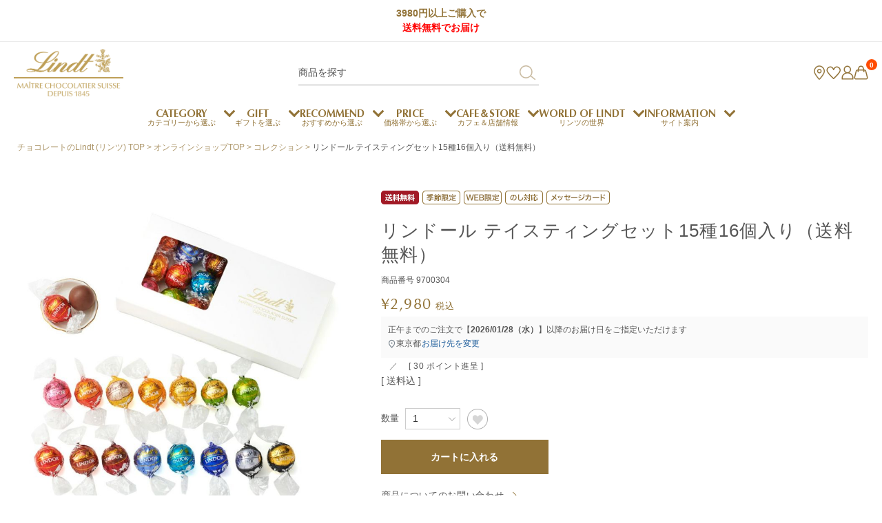

--- FILE ---
content_type: text/html;charset=UTF-8
request_url: https://www.lindt.jp/c/onlineshop/collection/9800606
body_size: 42926
content:
<!DOCTYPE html>
<html lang="ja"><head>
  <meta charset="UTF-8">
  
  <title>リンドール テイスティングセット15種16個入り（送料無料） | リンツ チョコレート オンラインショップ</title>
  <meta name="viewport" content="width=device-width">


    <meta name="description" content="リンドール テイスティングセット15種16個入り（送料無料） コレクション リンツ チョコレート オンラインショップ">
    <meta name="keywords" content="リンドール テイスティングセット15種16個入り（送料無料）,コレクション,リンツ チョコレート オンラインショップ">
  
  <link rel="stylesheet" href="https://lindt.itembox.design/system/fs_style.css?t=20251118042546">
  <link rel="stylesheet" href="https://lindt.itembox.design/generate/theme14/fs_theme.css?t=20251118042546">
  <link rel="stylesheet" href="https://lindt.itembox.design/generate/theme14/fs_original.css?t=20251118042546">
  
  <link rel="canonical" href="https://www.lindt.jp/c/onlineshop/collection/9800606">
  
  
  
  
  <script>
    window._FS=window._FS||{};_FS.val={"tiktok":{"enabled":false,"pixelCode":null},"recaptcha":{"enabled":false,"siteKey":null},"clientInfo":{"memberId":"guest","fullName":"ゲスト","lastName":"","firstName":"ゲスト","nickName":"ゲスト","stageId":"","stageName":"","subscribedToNewsletter":"false","loggedIn":"false","totalPoints":"","activePoints":"","pendingPoints":"","purchasePointExpiration":"","specialPointExpiration":"","specialPoints":"","pointRate":"","companyName":"","membershipCardNo":"","wishlist":"","prefecture":""},"enhancedEC":{"ga4Dimensions":{"userScope":{"login":"{@ member.logged_in @}","stage":"{@ member.stage_order @}"}},"amazonCheckoutName":"Amazon Pay","measurementId":"G-QVJFKHEDDW","trackingId":"UA-35648407-1","dimensions":{"dimension1":{"key":"log","value":"{@ member.logged_in @}"},"dimension2":{"key":"mem","value":"{@ member.stage_order @}"}}},"shopKey":"lindt","device":"PC","productType":"1","cart":{"stayOnPage":true}};
  </script>
  
  <script src="/shop/js/webstore-nr.js?t=20251118042546"></script>
  <script src="/shop/js/webstore-vg.js?t=20251118042546"></script>
  
    <script src="//r2.future-shop.jp/fs.lindt/pc/recommend.js"></script>
  
  
  
  
    <meta property="og:title" content="リンドール テイスティングセット15種16個入り（送料無料） | リンツ チョコレート オンラインショップ">
    <meta property="og:type" content="og:product">
    <meta property="og:url" content="https://www.lindt.jp/c/onlineshop/collection/9800606">
    <meta property="og:image" content="https://lindt.itembox.design/product/020/000000002099/000000002099-01-l.jpg?t&#x3D;20260113152908">
    <meta property="og:site_name" content="リンツ チョコレート オンラインショップ">
    <meta property="og:description" content="リンドール テイスティングセット15種16個入り（送料無料） コレクション リンツ チョコレート オンラインショップ">
    <meta property="product:price:amount" content="2980">
    <meta property="product:price:currency" content="JPY">
    <meta property="product:product_link" content="https://www.lindt.jp/c/onlineshop/collection/9800606">
  
  
  
  
  
    <script type="text/javascript" >
      document.addEventListener('DOMContentLoaded', function() {
        _FS.CMATag('{"fs_member_id":"{@ member.id @}","fs_page_kind":"product","fs_product_url":"9800606"}')
      })
    </script>
  
  
  <link rel="icon" href="https://lindt.itembox.design/item/favicon.ico?t=20260123153844">
<link rel="stylesheet" href="https://lindt.itembox.design/item/ec/css/common.css?t=20260123153844" media="screen and (min-width:768px)">
<link rel="stylesheet" href="https://lindt.itembox.design/item/ec/css/lightbox.css?t=20260123153844" media="screen and (min-width:768px)">
<link rel="stylesheet" href="https://lindt.itembox.design/item/online/css/renewal2023_common-shop.css?t=20260123153844">
<link rel="stylesheet" href="https://lindt.itembox.design/item/ec/css/sp/reset.css?t=20260123153844" media="screen and (max-width:767px)">
<link rel="stylesheet" href="https://lindt.itembox.design/item/ec/css/sp/common.css?t=20260123153844" media="screen and (max-width:767px)">

<link rel="stylesheet" href="https://lindt.itembox.design/item/ec/css/sp/common-parts.css?t=20260123153844" media="screen and (max-width:767px)">
<style>
@media screen and (max-width: 767px) {
#fs_RegisterSuccess > main > section > div.fs-c-registerSuccessMessage > p:nth-child(2) {
    margin: 10px 0;
}
.fs-c-registerSuccessMessage {
    text-align: left;
    line-height: 1.3;
}
.fs-c-productPrices.fs-c-productPrices--productDetail {
    float: inherit!important;
}
.fs-c-salesPeriod {
    margin: 30px 0 6px!important;
}
.fs-c-button--secondary {
    padding: 0.1em 1em 0.3em!important;
}
#fs_form > div > h1 > span.fs-c-productNameHeading__name > br {
    display: none!important;
}
}
</style>
<script src="https://lindt.itembox.design/item/s/js/jquery-1.11.1.min.js?t=20260123153844"></script>
<script src="https://lindt.itembox.design/item/s/js/lightbox.js?t=20260123153844"></script>

<script src="https://lindt.itembox.design/item/s/js/common/sp/imgSizer.js?t=20260123153844"></script>
<script src=""></script>
<script src="https://lindt.itembox.design/item/s/js/sp/jquery-1.11.1.min.js?t=20260123153844"></script>
<script src="https://lindt.itembox.design/item/s/js/sp/functions.js?t=20260123153844"></script>



<script src="https://code.jquery.com/jquery-1.12.4.js" integrity="sha256-Qw82+bXyGq6MydymqBxNPYTaUXXq7c8v3CwiYwLLNXU=" crossorigin="anonymous"></script>
<script>
  $(function () {
      $(window).scroll(function () {
        if ($(this).scrollTop() > 380) {
          $('.fixdmenu').addClass('fixed');
        } else {
          $('.fixdmenu').removeClass('fixed');
        }
      });
    });
  </script>
<script>
  $(function () {
      $(window).scroll(function () {
        if ($(this).scrollTop() > 380) {
          $('.fixdmenu').addClass('fadeInDown');
        } else {
          $('.fixdmenu').removeClass('fadeInDown');
        }
      });
    });
  </script>
<script>
  $(function () {
      $(window).scroll(function () {
        if ($(this).scrollTop() > 380) {
          $('.rn_menu-button-right').addClass('fadeInDown');
        } else {
          $('.rn_menu-button-right').removeClass('fadeInDown');
        }
      });
    });
  </script>
<script>
  $(function () {
      $(window).scroll(function () {
        if ($(this).scrollTop() > 380) {
          $('.rn_menu-button-right').addClass('fixed');
        } else {
          $('.rn_menu-button-right').removeClass('fixed');
        }
      });
    });
  </script>
<script>
  $(function() {
  $('.rn_menu-button-right').click(function() {
          $('.rn_slidemenu').addClass('active');
  });

  $('.slidemenu_close_btn').click(function() {
          $('.rn_slidemenu').removeClass('active');
  });
  });
  </script>


<link rel="stylesheet" href="https://lindt.itembox.design/item/online/css/renewal2025_common.css?t=20260123153844">
<link rel="stylesheet" href="https://lindt.itembox.design/item/online/css/renewal2025_header.css?t=20260123153844">
<link rel="stylesheet" href="https://lindt.itembox.design/item/online/css/renewal2023_footer.css?t=20260123153844">
<link rel="stylesheet" href="https://lindt.itembox.design/item/online/css/renewal2023_common-product-details.css?t=20260123153844">
<link rel="stylesheet" href="https://lindt.itembox.design/item/online/css/renewal2025_common.css?t=20260123153844">
<link rel="stylesheet" href="https://lindt.itembox.design/item/online/css/renewal2025_header.css?t=20260123153844">
<link rel="stylesheet" href="https://lindt.itembox.design/item/online/css/renewal2023_footer.css?t=20260123153844">
<link rel="stylesheet" href="https://lindt.itembox.design/item/online/css/renewal2023_common-parts.css?t=20260123153844">
<style>
.monthlyRecommend .fs-c-productListCarousel__list__item {
    flex-basis: 200px;
    max-width: 200px;
    min-width: 200px;
    margin: 0 13px;
    position: relative;
}
 @media screen and (max-width: 767px) {
    .monthlyRecommend .fs-c-productListCarousel__list__item {
        max-width: 33vw;
        min-width: 33vw;
    }
}
.fs-c-productListItem__salesPeriod.fs-c-salesPeriod, .fs-c-productListItem__control.fs-c-buttonContainer {
    display: none;
}
</style>
<script type="text/javascript">
	window.AnyGift = {
	  productCode: '/c/onlineshop/collection/9800606',
	  storeId: 'lindt',
	};
</script>
<script defer src="https://d1ioo46r7yo3cy.cloudfront.net/store.js"></script>
<script async src="https://www.googletagmanager.com/gtag/js?id=G-QVJFKHEDDW"></script>

<script><!--
_FS.setTrackingTag('%3Cscript+type%3D%22text%2Fjavascript%22%3E%0A%09%28function+%28url%29+%7B%0A%09%09%09%2F*Tracking+Bootstrap%0A%09%09%09Set+Up+DataLayer+objects%2Fproperties+here*%2F%0A%09%09%09if%28%21window.DataLayer%29%7B%0A%09%09%09%09window.DataLayer+%3D+%7B%7D%3B%0A%09%09%09%7D%0A%09%09%09if%28%21DataLayer.events%29%7B%0A%09%09%09%09DataLayer.events+%3D+%7B%7D%3B%0A%09%09%09%7D%0A%09%09%09DataLayer.events.SiteSection+%3D+%221%22%3B%0A%09%09var+loc%2C+ct+%3D+document.createElement%28%22script%22%29%3B+%0A%09%09ct.type+%3D+%22text%2Fjavascript%22%3B+%0A%09%09ct.async+%3D+true%3B%0A%09%09ct.src+%3D+url%3B%0A%09%09loc+%3D+document.getElementsByTagName%28%27script%27%29%5B0%5D%3B%0A%09%09loc.parentNode.insertBefore%28ct%2C+loc%29%3B%0A%09%7D%28document.location.protocol+%2B+%22%2F%2Fintljs.rmtag.com%2F116390.ct.js%22%29%29%3B%0A%3C%2Fscript%3E%0A%3C%21--+END+Rakuten+Marketing+Tracking+--%3E%0A%3Cscript+type%3D%22text%2Fjavascript%22%3E%0Awindow.tr%3Dwindow.tr%7C%7Cfunction%28%29%7Btr.q%3D%5B%5D%3Btr.q.push%28arguments%29%7D%3B%0Awindow.sendTrack+%3D+window.sendTrack+%7C%7C+function%28obj%2Cevent%29+%7B%0Aobj%5B%22sendId%22%5D+%3D+%22lindt.jp%22%3B%0Atr.tr_obj%3Dobj%3Btr%28%22send%22%2Cevent%29%3Btracking%28%29%3B%7D%3C%2Fscript%3E%0A%3Cscript+src%3D%22%2F%2Fc3.k-crm.jp%2Ftracking.js%22%3E%3C%2Fscript%3E%0A%3Cscript+type%3D%22text%2Fjavascript%22%3E%0Avar+trackBody%3D+%5B%5D%3B+trackBody%5B%22userId%22%5D+%3D%22%7B%40+member.id+%40%7D%22%3B%0AsendTrack%28trackBody%2C%22normal%22%29%3B%0A%3C%2Fscript%3E%0A%0A%3Cscript%3E%0A%28function%28w%2Cd%2Cs%2Cg%29%7B%0Avar+f%3Dd.getElementsByTagName%28s%29%5B0%5D%2Cj%3Dd.createElement%28s%29%3Bj.src%3Dg%3Bf.parentNode.insertBefore%28j%2Cf%29%3B%0Aw.webptr%3Dw.webptr%7C%7Cfunction%28%29%7B%28webptr.q%3Dwebptr.q%7C%7C%5B%5D%29.push%28arguments%29%7D%3B%0Aw.sendWebTrack+%3D+w.sendWebTrack%7C%7Cfunction%28obj%29%7B%0Awebptr.tr_obj%3Dwebptr.tr_obj+%7C%7Cobj%3Bwebptr%28%27send%27%29%3B%7D%0A%7D%29%28window%2Cdocument%2C%27script%27%2C%27https%3A%2F%2Fc3.k-crm.jp%2Fwebpage.tracking.js%27%29%3B%0Avar+trackBody%3D%5B%5D%3B%0AtrackBody%5B%27sendId%27%5D%3D%22lindt.jp%22%3B%0AtrackBody%5B%27userId%27%5D%3D%22%7B%40+member.id+%40%7D%22%3B%0AsendWebTrack%28trackBody%29%3B%0A%3C%2Fscript%3E%0A%0A%3C%21--+Variables+for+GTM+%5BSITEVIEW%5D+--%3E%0A%3Cscript%3E%0AdataLayer+%3D+%5B%7B%0A%09%27gtm-page_type%27%3A+%27siteview%27%0A%7D%5D%3B%0A%3C%2Fscript%3E%0A%3C%21--+End+Variables+for+GTM+%5BSITEVIEW%5D+--%3E%0A%3C%21--+Google+Tag+Manager+--%3E%0A%3Cscript%3E%28function%28w%2Cd%2Cs%2Cl%2Ci%29%7Bw%5Bl%5D%3Dw%5Bl%5D%7C%7C%5B%5D%3Bw%5Bl%5D.push%28%7B%27gtm.start%27%3A%0Anew+Date%28%29.getTime%28%29%2Cevent%3A%27gtm.js%27%7D%29%3Bvar+f%3Dd.getElementsByTagName%28s%29%5B0%5D%2C%0Aj%3Dd.createElement%28s%29%2Cdl%3Dl%21%3D%27dataLayer%27%3F%27%26l%3D%27%2Bl%3A%27%27%3Bj.async%3Dtrue%3Bj.src%3D%0A%27https%3A%2F%2Fwww.googletagmanager.com%2Fgtm.js%3Fid%3D%27%2Bi%2Bdl%3Bf.parentNode.insertBefore%28j%2Cf%29%3B%0A%7D%29%28window%2Cdocument%2C%27script%27%2C%27dataLayer%27%2C%27GTM-5PQ8WPQ%27%29%3B%3C%2Fscript%3E%0A%3C%21--+End+Google+Tag+Manager+--%3E%0A%3C%21--+Variables+for+GTM+%5BPRODUCT%5D+--%3E%0A%3Cscript%3E%0AdataLayer+%3D+%5B%7B%0A%09%27gtm-page_type%27%3A+%27https%3A%2F%2Fwww.lindt.jp%2Fc%2Fonlineshop%2Fcollection%2F9800606%27%2C%0A%09%27gtm-product_id%27%3A+%279700304%27%0A%7D%5D%3B%0A%3C%2Fscript%3E%0A%3C%21--+End+Variables+for+GTM+%5BPRODUCT%5D+--%3E%0A%3C%21--+Google+Tag+Manager+--%3E%0A%3Cscript%3E%28function%28w%2Cd%2Cs%2Cl%2Ci%29%7Bw%5Bl%5D%3Dw%5Bl%5D%7C%7C%5B%5D%3Bw%5Bl%5D.push%28%7B%27gtm.start%27%3A%0Anew+Date%28%29.getTime%28%29%2Cevent%3A%27gtm.js%27%7D%29%3Bvar+f%3Dd.getElementsByTagName%28s%29%5B0%5D%2C%0Aj%3Dd.createElement%28s%29%2Cdl%3Dl%21%3D%27dataLayer%27%3F%27%26l%3D%27%2Bl%3A%27%27%3Bj.async%3Dtrue%3Bj.src%3D%0A%27https%3A%2F%2Fwww.googletagmanager.com%2Fgtm.js%3Fid%3D%27%2Bi%2Bdl%3Bf.parentNode.insertBefore%28j%2Cf%29%3B%0A%7D%29%28window%2Cdocument%2C%27script%27%2C%27dataLayer%27%2C%27GTM-5PQ8WPQ%27%29%3B%3C%2Fscript%3E%0A%3C%21--+End+Google+Tag+Manager+--%3E%0A%3C%21--+Meta+Pixel+Code+--%3E%0A%3Cscript%3E%0A%21function%28f%2Cb%2Ce%2Cv%2Cn%2Ct%2Cs%29%0A%7Bif%28f.fbq%29return%3Bn%3Df.fbq%3Dfunction%28%29%7Bn.callMethod%3F%0An.callMethod.apply%28n%2Carguments%29%3An.queue.push%28arguments%29%7D%3B%0Aif%28%21f._fbq%29f._fbq%3Dn%3Bn.push%3Dn%3Bn.loaded%3D%210%3Bn.version%3D%272.0%27%3B%0An.queue%3D%5B%5D%3Bt%3Db.createElement%28e%29%3Bt.async%3D%210%3B%0At.src%3Dv%3Bs%3Db.getElementsByTagName%28e%29%5B0%5D%3B%0As.parentNode.insertBefore%28t%2Cs%29%7D%28window%2C+document%2C%27script%27%2C%0A%27https%3A%2F%2Fconnect.facebook.net%2Fen_US%2Ffbevents.js%27%29%3B%0Afbq%28%27init%27%2C+%27497537972251147%27%29%3B%0Afbq%28%27track%27%2C+%27PageView%27%29%3B%0A%3C%2Fscript%3E%0A%3Cnoscript%3E%3Cimg+height%3D%221%22+width%3D%221%22+style%3D%22display%3Anone%22%0Asrc%3D%22https%3A%2F%2Fwww.facebook.com%2Ftr%3Fid%3D497537972251147%26ev%3DPageView%26noscript%3D1%22%0A%2F%3E%3C%2Fnoscript%3E%0A%3C%21--+End+Meta+Pixel+Code+--%3E%0A%0A%3C%21--+Meta+Pixel+Code+--%3E%0A%3Cscript%3E%0A%21function%28f%2Cb%2Ce%2Cv%2Cn%2Ct%2Cs%29%0A%7Bif%28f.fbq%29return%3Bn%3Df.fbq%3Dfunction%28%29%7Bn.callMethod%3F%0An.callMethod.apply%28n%2Carguments%29%3An.queue.push%28arguments%29%7D%3B%0Aif%28%21f._fbq%29f._fbq%3Dn%3Bn.push%3Dn%3Bn.loaded%3D%210%3Bn.version%3D%272.0%27%3B%0An.queue%3D%5B%5D%3Bt%3Db.createElement%28e%29%3Bt.async%3D%210%3B%0At.src%3Dv%3Bs%3Db.getElementsByTagName%28e%29%5B0%5D%3B%0As.parentNode.insertBefore%28t%2Cs%29%7D%28window%2C+document%2C%27script%27%2C%0A%27https%3A%2F%2Fconnect.facebook.net%2Fen_US%2Ffbevents.js%27%29%3B%0Afbq%28%27init%27%2C+%27497537972251147%27%29%3B%0Afbq%28%27track%27%2C+%27PageView%27%29%3B%0A%3C%2Fscript%3E%0A%3Cnoscript%3E%3Cimg+height%3D%221%22+width%3D%221%22+style%3D%22display%3Anone%22%0Asrc%3D%22https%3A%2F%2Fwww.facebook.com%2Ftr%3Fid%3D497537972251147%26ev%3DPageView%26noscript%3D1%22%0A%2F%3E%3C%2Fnoscript%3E%0A%3C%21--+End+Meta+Pixel+Code+--%3E%0A%3C%21--+Twitter+conversion+tracking+base+code+--%3E%0A%3Cscript%3E%0A%21function%28e%2Ct%2Cn%2Cs%2Cu%2Ca%29%7Be.twq%7C%7C%28s%3De.twq%3Dfunction%28%29%7Bs.exe%3Fs.exe.apply%28s%2Carguments%29%3As.queue.push%28arguments%29%3B%0A%7D%2Cs.version%3D%271.1%27%2Cs.queue%3D%5B%5D%2Cu%3Dt.createElement%28n%29%2Cu.async%3D%210%2Cu.src%3D%27https%3A%2F%2Fstatic.ads-twitter.com%2Fuwt.js%27%2C%0Aa%3Dt.getElementsByTagName%28n%29%5B0%5D%2Ca.parentNode.insertBefore%28u%2Ca%29%29%7D%28window%2Cdocument%2C%27script%27%29%3B%0Atwq%28%27config%27%2C%27ohuq5%27%29%3B%0A%3C%2Fscript%3E%0A%3C%21--+End+Twitter+conversion+tracking+base+code+--%3E%0A%3C%21--+TikTok+Pixel+Code+Start+--%3E%0A%3Cscript%3E%0A%21function+%28w%2C+d%2C+t%29+%7B%0A++w.TiktokAnalyticsObject%3Dt%3Bvar+ttq%3Dw%5Bt%5D%3Dw%5Bt%5D%7C%7C%5B%5D%3Bttq.methods%3D%5B%22page%22%2C%22track%22%2C%22identify%22%2C%22instances%22%2C%22debug%22%2C%22on%22%2C%22off%22%2C%22once%22%2C%22ready%22%2C%22alias%22%2C%22group%22%2C%22enableCookie%22%2C%22disableCookie%22%2C%22holdConsent%22%2C%22revokeConsent%22%2C%22grantConsent%22%5D%2Cttq.setAndDefer%3Dfunction%28t%2Ce%29%7Bt%5Be%5D%3Dfunction%28%29%7Bt.push%28%5Be%5D.concat%28Array.prototype.slice.call%28arguments%2C0%29%29%29%7D%7D%3Bfor%28var+i%3D0%3Bi%3Cttq.methods.length%3Bi%2B%2B%29ttq.setAndDefer%28ttq%2Cttq.methods%5Bi%5D%29%3Bttq.instance%3Dfunction%28t%29%7Bfor%28%0Avar+e%3Dttq._i%5Bt%5D%7C%7C%5B%5D%2Cn%3D0%3Bn%3Cttq.methods.length%3Bn%2B%2B%29ttq.setAndDefer%28e%2Cttq.methods%5Bn%5D%29%3Breturn+e%7D%2Cttq.load%3Dfunction%28e%2Cn%29%7Bvar+r%3D%22https%3A%2F%2Fanalytics.tiktok.com%2Fi18n%2Fpixel%2Fevents.js%22%2Co%3Dn%26%26n.partner%3Bttq._i%3Dttq._i%7C%7C%7B%7D%2Cttq._i%5Be%5D%3D%5B%5D%2Cttq._i%5Be%5D._u%3Dr%2Cttq._t%3Dttq._t%7C%7C%7B%7D%2Cttq._t%5Be%5D%3D%2Bnew+Date%2Cttq._o%3Dttq._o%7C%7C%7B%7D%2Cttq._o%5Be%5D%3Dn%7C%7C%7B%7D%3Bn%3Ddocument.createElement%28%22script%22%29%0A%3Bn.type%3D%22text%2Fjavascript%22%2Cn.async%3D%210%2Cn.src%3Dr%2B%22%3Fsdkid%3D%22%2Be%2B%22%26lib%3D%22%2Bt%3Be%3Ddocument.getElementsByTagName%28%22script%22%29%5B0%5D%3Be.parentNode.insertBefore%28n%2Ce%29%7D%3B%0A%0A%0A++ttq.load%28%27D3OAHE3C77UB2CR9GRGG%27%29%3B%0A++ttq.page%28%29%3B%0A%7D%28window%2C+document%2C+%27ttq%27%29%3B%0A%3C%2Fscript%3E%0A%3C%21--+TikTok+Pixel+Code+End+--%3E%0A%3C%21--+Pinterest+Tag+--%3E%0A%3Cscript%3E%0A%21function%28e%29%7Bif%28%21window.pintrk%29%7Bwindow.pintrk+%3D+function+%28%29+%7B%0Awindow.pintrk.queue.push%28Array.prototype.slice.call%28arguments%29%29%7D%3Bvar%0A++n%3Dwindow.pintrk%3Bn.queue%3D%5B%5D%2Cn.version%3D%223.0%22%3Bvar%0A++t%3Ddocument.createElement%28%22script%22%29%3Bt.async%3D%210%2Ct.src%3De%3Bvar%0A++r%3Ddocument.getElementsByTagName%28%22script%22%29%5B0%5D%3B%0A++r.parentNode.insertBefore%28t%2Cr%29%7D%7D%28%22https%3A%2F%2Fs.pinimg.com%2Fct%2Fcore.js%22%29%3B%0Apintrk%28%27load%27%2C+%272612971618886%27%2C+%7Bem%3A+%27%3Cuser_email_address%3E%27%7D%29%3B%0Apintrk%28%27page%27%29%3B%0A%3C%2Fscript%3E%0A%3Cnoscript%3E%0A%3Cimg+height%3D%221%22+width%3D%221%22+style%3D%22display%3Anone%3B%22+alt%3D%22%22%0A++src%3D%22https%3A%2F%2Fct.pinterest.com%2Fv3%2F%3Fevent%3Dinit%26tid%3D2612971618886%26pd%5Bem%5D%3D%3Chashed_email_address%3E%26noscript%3D1%22+%2F%3E%0A%3C%2Fnoscript%3E%0A%3C%21--+end+Pinterest+Tag+--%3E%0A%3C%21--+LINE+Tag+Base+Code+--%3E%0A%3C%21--+Do+Not+Modify+--%3E%0A%3Cscript%3E%0A%28function%28g%2Cd%2Co%29%7B%0A++g._ltq%3Dg._ltq%7C%7C%5B%5D%3Bg._lt%3Dg._lt%7C%7Cfunction%28%29%7Bg._ltq.push%28arguments%29%7D%3B%0A++var+h%3Dlocation.protocol%3D%3D%3D%27https%3A%27%3F%27https%3A%2F%2Fd.line-scdn.net%27%3A%27http%3A%2F%2Fd.line-cdn.net%27%3B%0A++var+s%3Dd.createElement%28%27script%27%29%3Bs.async%3D1%3B%0A++s.src%3Do%7C%7Ch%2B%27%2Fn%2Fline_tag%2Fpublic%2Frelease%2Fv1%2Flt.js%27%3B%0A++var+t%3Dd.getElementsByTagName%28%27script%27%29%5B0%5D%3Bt.parentNode.insertBefore%28s%2Ct%29%3B%0A++++%7D%29%28window%2C+document%29%3B%0A_lt%28%27init%27%2C+%7B%0A++customerType%3A+%27account%27%2C%0A++tagId%3A+%27fbdb1e96-0181-422c-8a0e-750404c829d2%27%0A%7D%29%3B%0A_lt%28%27send%27%2C+%27pv%27%2C+%5B%27fbdb1e96-0181-422c-8a0e-750404c829d2%27%5D%29%3B%0A%3C%2Fscript%3E%0A%3Cnoscript%3E%0A++%3Cimg+height%3D%221%22+width%3D%221%22+style%3D%22display%3Anone%22%0A+++++++src%3D%22https%3A%2F%2Ftr.line.me%2Ftag.gif%3Fc_t%3Dlap%26t_id%3Dfbdb1e96-0181-422c-8a0e-750404c829d2%26e%3Dpv%26noscript%3D1%22+%2F%3E%0A%3C%2Fnoscript%3E%0A%3C%21--+End+LINE+Tag+Base+Code+--%3E%0A');
--></script>
</head>
<body class="fs-body-product fs-body-product-9800606" id="fs_ProductDetails">
<script><!--
_FS.setTrackingTag('%3C%21--+Google+Tag+Manager+%28noscript%29+--%3E%0A%3Cnoscript%3E%3Ciframe+src%3D%22https%3A%2F%2Fwww.googletagmanager.com%2Fns.html%3Fid%3DGTM-5PQ8WPQ%22%0Aheight%3D%220%22+width%3D%220%22+style%3D%22display%3Anone%3Bvisibility%3Ahidden%22%3E%3C%2Fiframe%3E%3C%2Fnoscript%3E%0A%3C%21--+End+Google+Tag+Manager+%28noscript%29+--%3E%0A%3C%21--+Google+Tag+Manager+%28noscript%29+--%3E%0A%3Cnoscript%3E%3Ciframe+src%3D%22https%3A%2F%2Fwww.googletagmanager.com%2Fns.html%3Fid%3DGTM-5PQ8WPQ%22%0Aheight%3D%220%22+width%3D%220%22+style%3D%22display%3Anone%3Bvisibility%3Ahidden%22%3E%3C%2Fiframe%3E%3C%2Fnoscript%3E%0A%3C%21--+End+Google+Tag+Manager+%28noscript%29+--%3E');
--></script>
<div class="fs-l-page">
<style>.caution_delivery {
    width: 910px;
    margin: 20px auto 30px;
    display: none;
    border: 3px double #bf0000;
    padding: 20px;
    font-size: 15px;
    color: #bf0000;
    font-weight: bold;
    text-align: center;
}</style>


<!-- <div style="width: 910px;margin: 20px auto 30px;display: block;border: 3px double #bf0000;padding: 20px;font-size: 15px;color: #bf0000;font-weight: bold;text-align: center;">
正午までのご注文は、当日発送にてご用意いたします。<br>
※ご住所、決済等に不備がある場合、発送までにお時間を頂戴いたします。
</div> -->
<header class="lnt23-header">
  <div class="lnt23-header-upper">
    <div class="lnt23-header-upper__msg">
      <p>3980円以上ご購入で<br style="display:inline-block;"><span style="color:red;">送料無料でお届け</span></a></p>
    </div>
  <!-- /lnt23-header-upper --></div>


  <div class="lnt23-header__block">
    <div class="lnt23-header-identity">
      <h1 class="lnt23-header-identity__logo">
        <a href="/"><picture><source media="(max-width: 767px)" srcset="https://lindt.itembox.design/item/online/common/hdlogo_sp.png?t=20260123153844" width="155" height="46"><img src="https://lindt.itembox.design/item/online/common/hdlogo_pc.png?t=20260123153844" alt="スイスのプレミアムチョコレートブランド「Lindt リンツ」" width="159" height="69" loading="lazy"></picture></a>
      </h1>
    <!-- /lnt23-header-identity --></div>
    <div class="lnt23-header-utils">
      <div class="lnt23-header-utils__search js-utils-search">
        <form class="search" action="/p/search" method="get">
          <input type="hidden" name="_e_k" value="Ａ"> 
          <input class="text" type="text" name="keyword" maxlength="1000" id="TARGET" autocomplete="off" placeholder="商品を探す">
          <input class="btn" type="submit" value="">
        </form>
      </div>
      <div class="lnt23-header-utils__switch js-gnav-switch"><span></span><span></span><span></span></div>
    <!-- /lnt23-header-utils --></div>
    <div class="lnt23-header-search">
      <ul class="lnt23-header-acc__list">
        <li class="js-utils-switch u-show-sp"><a href="javascript:void(0);"><img src="https://lindt.itembox.design/item/online/common/acc23_ic03.png?t=20260123153844" alt="検索" width="23" height="21" loading="lazy"></a></li>
      </ul>
    <!-- /lnt23-header-acc --></div>
    <div class="lnt23-header-acc">
      <ul class="lnt23-header-acc__list">
        <li class="u-show-pc"><a href="/contents/shop/"><img src="https://lindt.itembox.design/item/online/common/acc23_ic06.png?t=20260123153844" alt="店舗情報" width="18" height="21" loading="lazy"></a></li>
        <li class="u-show-pc"><a href="/my/wishlist"><img src="https://lindt.itembox.design/item/online/common/acc23_ic05.png?t=20260123153844" alt="お気に入り" width="23" height="21" loading="lazy"></a></li>
        <li class="u-show-pc"><a href="/my/top"><img src="https://lindt.itembox.design/item/online/common/acc23_ic01.png?t=20260123153844" alt="マイページ" width="18" height="21" loading="lazy"></a></li>
        <li><span class="fs-client-cart-count"></span><a href="/p/cart/"><img src="https://lindt.itembox.design/item/online/common/acc23_ic02.png?t=20260123153844" alt="カート" width="21" height="21" loading="lazy"></a></li>
        <li class="u-show-sp"><a href="/my/wishlist"><img src="https://lindt.itembox.design/item/online/common/acc23_ic05.png?t=20260123153844" alt="お気に入り" width="23" height="21" loading="lazy"></a></li>
        <li class="u-show-sp"><a href="/contents/shop/"><img src="https://lindt.itembox.design/item/online/common/acc23_ic06.png?t=20260123153844" alt="店舗情報" width="18" height="21" loading="lazy"></a></li>
      </ul>
    <!-- /lnt23-header-acc --></div>
  </div>
<nav class="lnt23-header-gnav js-gnav-contents">
    <div class="fs-clientInfo">
      <div class="lnt23-header-gnav__mypage login my-{@ member.logged_in @}"><a href="/my/top">ログイン/会員登録</a></div>
      <div class="lnt23-header-gnav__mypage logout my-{@ member.logged_in @}"><a href="/my/top">マイページ</a></div>
    </div>
    <figure class="lnt23-header-gnav__event u-show-sp">
      <a href="/c/onlineshop/rmd/valentineday">
        <img src="https://lindt.itembox.design/item/online/event/valentine/26/bnr/top_nav_sp.jpg?t=20260123153844" alt="" width="" height="" loading="lazy">
      </a>
    </figure>
    
    <ul class="lnt23-header-gnav__list">
      <li class="js-gnav-dropdown">
        <a href="/c/onlineshop/collection/" class="is-active"><span class="u-font-en u-font-bold">CATEGORY</span><span>カテゴリーから選ぶ</span></a>
        <div class="lnt23-header-menu" style="display: block;">
          <div class="lnt23-header-menu__block">
            <div class="lnt23-header-menu-layout lnt23-header-menu-layout--row7">
              <a href="/f/pickandmix" class="lnt23-header-menu-layout__grid">
                <figure class="lnt23-header-menu__figure"><img src="https://lindt.itembox.design/item/online/bnr/category/lindor.png?t=20260123153844?1" alt="" width="" height="" loading="lazy"></figure>
                <p class="lnt23-header-menu__label">リンドール<br>フレーバー一覧</p>
              </a>
              <a href="/c/onlineshop/collection/lindor" class="lnt23-header-menu-layout__grid">
                <figure class="lnt23-header-menu__figure"><img src="https://lindt.itembox.design/item/online/bnr/category/tasting.png?t=20260123153844" alt="" width="" height="" loading="lazy"></figure>
                <p class="lnt23-header-menu__label">リンドール<br>関連商品一覧</p>
              </a>
              <a href="/c/onlineshop/rmd/wafer" class="lnt23-header-menu-layout__grid">
                <figure class="lnt23-header-menu__figure"><img src="https://lindt.itembox.design/item/online/bnr/category/wafer.png?t=20260123153844" alt="" width="" height="" loading="lazy"></figure>
                <p class="lnt23-header-menu__label">チョコウェイファー</p>
              </a>
              <a href="/c/onlineshop/rmd/dubaistylechocolate" class="lnt23-header-menu-layout__grid">
                <figure class="lnt23-header-menu__figure"><img src="https://lindt.itembox.design/item/online/bnr/category/dubaistyle.png?t=20260123153844" alt="" width="" height="" loading="lazy"></figure>
                <p class="lnt23-header-menu__label">ドバイスタイル<br>チョコレート</p>
              </a>
              <a href="/f/signature" class="lnt23-header-menu-layout__grid">
                <figure class="lnt23-header-menu__figure"><img src="https://lindt.itembox.design/item/online/bnr/category/signature.png?t=20260123153844" alt="" width="" height="" loading="lazy"></figure>
                <p class="lnt23-header-menu__label">シグネチャー<br>プラリネ</p>
              </a>
              <a href="/c/onlineshop/collection/tablet" class="lnt23-header-menu-layout__grid">
                <figure class="lnt23-header-menu__figure"><img src="https://lindt.itembox.design/item/online/bnr/category/excellence.png?t=20260123153844" alt="" width="" height="" loading="lazy"></figure>
                <p class="lnt23-header-menu__label">エクセレンス</p>
              </a>
              <a href="/c/onlineshop/collection/maitrechocolatierselection" class="lnt23-header-menu-layout__grid">
                <figure class="lnt23-header-menu__figure"><img src="https://lindt.itembox.design/item/online/bnr/category/praline.png?t=20260123153844" alt="" width="" height="" loading="lazy"></figure>
                <p class="lnt23-header-menu__label">プラリネ</p>
              </a>
              <a href="/c/onlineshop/collection/9801162" class="lnt23-header-menu-layout__grid">
                <figure class="lnt23-header-menu__figure"><img src="https://lindt.itembox.design/item/online/bnr/category/cremagelata.png?t=20260123153844" alt="" width="" height="" loading="lazy"></figure>
                <p class="lnt23-header-menu__label">クレマジェラータ</p>
              </a>
              <a href="/c/onlineshop/collection/GateauxdeVoyage" class="lnt23-header-menu-layout__grid">
                <figure class="lnt23-header-menu__figure"><img src="https://lindt.itembox.design/item/online/bnr/category/chocolatsweets.png?t=20260123153844" alt="" width="" height="" loading="lazy"></figure>
                <p class="lnt23-header-menu__label">ショコラスイーツ<br>(焼き菓子)</p>
              </a>
              <a href="/c/onlineshop/taste/fruits" class="lnt23-header-menu-layout__grid">
                <figure class="lnt23-header-menu__figure"><img src="https://lindt.itembox.design/item/online/bnr/category/fruits.png?t=20260123153844" alt="" width="" height="" loading="lazy"></figure>
                <p class="lnt23-header-menu__label">ショコラフルーツ</p>
              </a>
              <a href="/c/onlineshop/collection/swissthins" class="lnt23-header-menu-layout__grid">
                <figure class="lnt23-header-menu__figure"><img src="https://lindt.itembox.design/item/online/bnr/category/swissthins.png?t=20260123153844" alt="" width="" height="" loading="lazy"></figure>
                <p class="lnt23-header-menu__label">スイス・シン</p>
              </a>
              <a href="/p/search?tag=s-freeshipping&tag=m-freeshipping" class="lnt23-header-menu-layout__grid">
                <figure class="lnt23-header-menu__figure"><img src="https://lindt.itembox.design/item/online/bnr/category/freeshipping.png?t=20260123153844" alt="" width="" height="" loading="lazy"></figure>
                <p class="lnt23-header-menu__label">送料無料</p>
              </a>
              <div style="width: 100%;display: block;"></div>
              <a href="/c/onlineshop/collection/" class="lnt23-header-menu-layout__grid lnt23-header-menu-layout__allitems">
                <p class="lnt23-header-menu__label">すべて</p>
              </a>
            </div>
          </div>
        </div>
      </li>
      <li class="js-gnav-dropdown">
        <a href="/c/onlineshop/giftidea"><span class="u-font-en u-font-bold">GIFT</span><span>ギフトを選ぶ</span></a>
        <div class="lnt23-header-menu">
          <div class="lnt23-header-menu__block">
            <div class="lnt23-header-menu-layout lnt23-header-menu-layout--row7">
              <a href="/c/onlineshop/rmd/egift" class="lnt23-header-menu-layout__grid">
                <figure class="lnt23-header-menu__figure"><img src="https://lindt.itembox.design/item/online/bnr/category/egift.png?t=20260123153844" alt="" width="" height="" loading="lazy"></figure>
                <p class="lnt23-header-menu__label">eギフト</p>
              </a>
              <a href="/p/search?tag=s-noshi" class="lnt23-header-menu-layout__grid">
                <figure class="lnt23-header-menu__figure"><img src="https://lindt.itembox.design/item/online/bnr/category/noshi.png?t=20260123153844" alt="" width="" height="" loading="lazy"></figure>
                <p class="lnt23-header-menu__label">のし対応商品</p>
              </a>
              <a href="/p/search?tag=s-message" class="lnt23-header-menu-layout__grid">
                <figure class="lnt23-header-menu__figure"><img src="https://lindt.itembox.design/item/online/bnr/category/messagecard.png?t=20260123153844?1" alt="" width="" height="" loading="lazy"></figure>
                <p class="lnt23-header-menu__label">メッセージカード対応商品</p>
              </a>
              <a href="/f/corporategift" class="lnt23-header-menu-layout__grid">
                <figure class="lnt23-header-menu__figure"><img src="https://lindt.itembox.design/item/online/bnr/category/corporate.png?t=20260123153844" alt="" width="" height="" loading="lazy"></figure>
                <p class="lnt23-header-menu__label">法人ギフト</p>
              </a>
              <div style="width: 100%;display: block;"></div>
              <a href="/c/onlineshop/giftidea" class="lnt23-header-menu-layout__grid lnt23-header-menu-layout__allitems">
                <p class="lnt23-header-menu__label">すべて</p>
              </a>
            </div>
          </div>
        </div>
      </li>
      <li class="js-gnav-dropdown">
        <a href="/c/onlineshop/rmd"><span class="u-font-en u-font-bold">RECOMMEND</span><span>おすすめから選ぶ</span></a>
        <div class="lnt23-header-menu">
          <div class="lnt23-header-menu__block">
            <div class="lnt23-header-menu-layout lnt23-header-menu-layout--row7">
              <a href="/p/search?tag=s-new" class="lnt23-header-menu-layout__grid">
                <figure class="lnt23-header-menu__figure"><img src="https://lindt.itembox.design/item/online/bnr/category/new.png?t=20260123153844" alt="" width="" height="" loading="lazy"></figure>
                <p class="lnt23-header-menu__label">新商品</p>
              </a>
              <a href="/c/onlineshop/rmd/valentineday" class="lnt23-header-menu-layout__grid">
                <figure class="lnt23-header-menu__figure"><img src="https://lindt.itembox.design/item/online/event/valentine/26/bnr/placeholder.jpg?t=20260123153844" alt="" width="" height="" loading="lazy"></figure>
                <p class="lnt23-header-menu__label">バレンタイン</p>
              </a>
              <a href="/c/onlineshop/rmd/lindtsubscription" class="lnt23-header-menu-layout__grid">
                <figure class="lnt23-header-menu__figure"><img src="https://lindt.itembox.design/item/online/category/subscribe/bnr/placeholder.jpg?t=20260123153844" alt="" width="" height="" loading="lazy"></figure>
                <p class="lnt23-header-menu__label">リンツのご褒美サブスク</p>
              </a>
              <div style="width: 100%;display: block;"></div>
              <a href="/c/onlineshop/rmd" class="lnt23-header-menu-layout__grid lnt23-header-menu-layout__allitems">
                <p class="lnt23-header-menu__label">すべて</p>
              </a>
            </div>
          </div>
        </div>
      </li>
      <li class="js-gnav-dropdown">
        <a href="/p/search"><span class="u-font-en u-font-bold">PRICE</span><span>価格帯から選ぶ</span></a>
        <div class="lnt23-header-menu">
          <div class="lnt23-header-menu__block">
            <div class="lnt23-header-menu-layout lnt23-header-menu-layout--row5">
              <div class="lnt23-header-menu-layout__grid">
                <ul class="lnt23-header-menu__list" style="display:block;">
                  <li><a href="/p/search?maxprice=1000">～￥1,000</a></li>
                  <li><a href="/p/search?minprice=1000&maxprice=2000">～￥2,000</a></li>
                  <li><a href="/p/search?minprice=2000&maxprice=5000">～￥5,000</a></li>
                  <li><a href="/p/search?minprice=5001">￥5,001～</a></li>
                </ul>
              </div>
            </div>
          </div>
        </div>
      </li>
      <li class="js-gnav-dropdown">
        <a href="/contents/shop/"><span class="u-font-en u-font-bold">CAFE＆STORE</span><span>カフェ＆店舗情報</span></a>
        <div class="lnt23-header-menu">
          <div class="lnt23-header-menu__block">
            <div class="lnt23-header-menu-layout lnt23-header-menu-layout--row7">
              <a href="/contents/shop/" class="lnt23-header-menu-layout__grid">
                <figure class="lnt23-header-menu__figure"><img src="https://lindt.itembox.design/item/online/common/menu_img01.jpg?t=20260123153844" alt="" width="" height="" loading="lazy"></figure>
                <p class="lnt23-header-menu__label">店舗を探す</p>
              </a>
              <a href="/contents/chocolat-cafe/" class="lnt23-header-menu-layout__grid">
                <figure class="lnt23-header-menu__figure"><img src="https://lindt.itembox.design/item/online/common/menu_img02.jpg?t=20260123153844" alt="" width="" height="" loading="lazy"></figure>
                <p class="lnt23-header-menu__label">店舗からのお知らせ</p>
              </a>
              <a href="/contents/menu/" class="lnt23-header-menu-layout__grid">
                <figure class="lnt23-header-menu__figure"><img src="https://lindt.itembox.design/item/online/common/menu_img03.jpg?t=20260123153844?1" alt="" width="" height="" loading="lazy"></figure>
                <p class="lnt23-header-menu__label">カフェメニュー</p>
              </a>
              <!-- <a href="http://www.lindt.jp/fs/lindt/c/seminar" class="lnt23-header-menu-layout__grid">
                <figure class="lnt23-header-menu__figure"><img src="https://lindt.itembox.design/item/online/common/menu_img04.jpg?t=20260123153844" alt="" width="" height="" loading="lazy"></figure>
                <p class="lnt23-header-menu__label">チョコレートセミナー</p>
              </a> -->
              <a href="https://mall.line.me/sb/4b44f9f0" class="lnt23-header-menu-layout__grid">
                <figure class="lnt23-header-menu__figure"><img src="https://lindt.itembox.design/item/online/common/menu_img05.jpg?t=20260123153844" alt="" width="" height="" loading="lazy"></figure>
                <p class="lnt23-header-menu__label">デジタルギフト</p>
              </a>
              <a href="/contents/chocolat-cafe/career/" class="lnt23-header-menu-layout__grid">
                <figure class="lnt23-header-menu__figure"><img src="https://lindt.itembox.design/item/online/common/menu_img06.jpg?t=20260123153844" alt="" width="" height="" loading="lazy"></figure>
                <p class="lnt23-header-menu__label">採用情報</p>
              </a>
              <a href="/f/pointprogram" class="lnt23-header-menu-layout__grid">
                <figure class="lnt23-header-menu__figure"><img src="https://lindt.itembox.design/item/online/common/menu_img07_mlc.jpg?t=20260123153844" alt="" width="" height="" loading="lazy"></figure>
                <p class="lnt23-header-menu__label">My Lindt Club</p>
              </a>
            </div>
          </div>
        </div>
      </li>
      <li class="js-gnav-dropdown">
        <a href="/contents/"><span class="u-font-en u-font-bold">WORLD OF LINDT</span><span>リンツの世界</span></a>
        <div class="lnt23-header-menu">
          <div class="lnt23-header-menu__block">
            <div class="lnt23-header-menu-layout lnt23-header-menu-layout--row5">
              <div class="lnt23-header-menu-layout__grid u-show-sp">
                <p class="lnt23-header-menu__title"><a href="/contents/" class="u-font-en u-font-bold">WORLD OF LINDT TOP</a></p>
              </div>
              <div class="lnt23-header-menu-layout__grid">
                <p class="lnt23-header-menu__title js-gnav-dropdown__switch"><a href="/contents/">リンツの秘密</a></p>
                <ul class="lnt23-header-menu__list">
                  <li><a href="/contents/the-finest-cocoa/">最上級のカカオ</a></li>
                  <li><a href="/contents/the-lindt-differenceunique-roasting-and-grinding/">独自の技術</a></li>
                  <li><a href="/contents/the-lindt-differencethe-lindt-invention-conching/">リンツの発明</a></li>
                  <li><a href="/contents/the-lindt-differencebest-ingredients-beyond-cocoa/">高品質の材料</a></li>
                  <li><a href="/contents/the-lindt-differencefinishing-with-perfection/">完璧な仕上げ</a></li>
                </ul>
              </div>
              <div class="lnt23-header-menu-layout__grid">
                <p class="lnt23-header-menu__title js-gnav-dropdown__switch"><a href="/contents/history/">リンツの歴史</a></p>
                <ul class="lnt23-header-menu__list">
                  <li class="u-show-sp"><a href="/contents/lindor-history/">リンツの歴史</a></li>
                  <li><a href="/contents/lindor-history/">リンドールの秘密</a></li>
                  <li><a href="/contents/gold-bunny-history/">リンツバニー</a></li>
                </ul>
              </div>
              <div class="lnt23-header-menu-layout__grid">
                <p class="lnt23-header-menu__title"><a href="/contents/sustainability/">サステナビリティ</a></p>
                <p class="lnt23-header-menu__title"><a href="/contents/meet-the-master-chocolatiers/">メートルショコラティエ</a></p>
              </div>
              <div class="lnt23-header-menu-layout__grid">
                <p class="lnt23-header-menu__title js-gnav-dropdown__switch"><a href="/contents/pairing/">チョコレートとのマッチング</a></p>
                <ul class="lnt23-header-menu__list">
                  <li class="u-show-sp"><a href="/contents/pairing/">チョコレートとのマッチング</a></li>
                  <li><a href="/contents/coffee-pairings/">チョコレートとコーヒー</a></li>
                  <li><a href="/contents/wine-pairings/">チョコレートとワイン</a></li>
                  <li><a href="/contents/tea-pairings/">チョコレートと紅茶</a></li>
                </ul>
              </div>
              <div class="lnt23-header-menu-layout__grid">
                <p class="lnt23-header-menu__title"><a href="/contents/recipes/">リンツのチョコレートレシピ</a></p>
                <p class="lnt23-header-menu__title"><a href="/contents/roger-federer-page/">ロジャーフェデラー</a></p>
              </div>
            </div>
          </div>
        </div>
      </li>
      <li class="js-gnav-dropdown">
        <a href="/f/guide"><span class="u-font-en u-font-bold">INFORMATION</span><span>サイト案内</span></a>
        <div class="lnt23-header-menu">
          <div class="lnt23-header-menu__block">
            <div class="lnt23-header-menu-layout lnt23-header-menu-layout--row5">
              <div class="lnt23-header-menu-layout__grid">
                <ul class="lnt23-header-menu__list" style="display:block;">
                  <li><a href="/f/guide">オンラインショップご利用ガイド</a></li>
                  <li><a href="/f/faq">よくある質問・お問い合わせ</a></li>
                  <li><a href="/contents/pressroom/">プレスの方へ</a></li>
                  <li><a href="/contents/contact/">プレスお問い合わせ</a></li>
                  <li><a href="/contents/chocolat-cafe/career/">採用情報</a></li>
                </ul>
              </div>
            </div>
          </div>
        </div>
      </li>
    </ul>
  </nav>
</header>
<!-- **パンくずリストパーツ （システムパーツ） ↓↓ -->
<nav class="fs-c-breadcrumb">
<ol class="fs-c-breadcrumb__list">
<li class="fs-c-breadcrumb__listItem">
<a href="/">チョコレートのLindt (リンツ) TOP </a>
</li>
<li class="fs-c-breadcrumb__listItem">
<a href="/c/onlineshop">オンラインショップTOP</a>
</li>
<li class="fs-c-breadcrumb__listItem">
<a href="/c/onlineshop/collection">コレクション</a>
</li>
<li class="fs-c-breadcrumb__listItem">
リンドール テイスティングセット15種16個入り（送料無料）
</li>
</ol>
</nav>
<!-- **パンくずリストパーツ （システムパーツ） ↑↑ -->

<script type="application/ld+json">
{
    "@context": "http://schema.org",
    "@type": "BreadcrumbList",
    "itemListElement": [{
        "@type": "ListItem",
        "position": 1,
        "item": {
            "@id": "https://www.lindt.jp/",
            "name": "チョコレートのLindt (リンツ) TOP "
        }
    },{
        "@type": "ListItem",
        "position": 2,
        "item": {
            "@id": "https://www.lindt.jp/c/onlineshop",
            "name": "オンラインショップTOP"
        }
    },{
        "@type": "ListItem",
        "position": 3,
        "item": {
            "@id": "https://www.lindt.jp/c/onlineshop/collection",
            "name": "コレクション"
        }
    },{
        "@type": "ListItem",
        "position": 4,
        "item": {
            "@id": "https://www.lindt.jp/c/onlineshop/collection/9800606",
            "name": "リンドール テイスティングセット15種16個入り（送料無料）",
            "image": "https://lindt.itembox.design/product/020/000000002099/000000002099-01-l.jpg?t&#x3D;20260113152908"
        }
    }]
}
</script>

<main class="clearfix"><div id="fs-page-error-container" class="fs-c-panelContainer">
  
  
</div>
<div id="contents" class="clearfix"><!-- **商品独自コメント16（フリーパーツ）↓↓ -->
<div class="product-text-sp06">

</div>
<!-- **商品独自コメント16（フリーパーツ）↑↑ -->
<!-- **商品詳細エリア（システムパーツグループ）↓↓ -->
<form id="fs_form">
<input type="hidden" name="productId" value="2099">

<div class="fs-l-productLayout fs-system-product" data-product-id="2099" data-vertical-variation-no="" data-horizontal-variation-no=""><div class="fs-l-productLayout__item fs-l-productLayout__item--1">
<!-- **商品画像パーツ（システムパーツ ）↓↓ -->
<div class="fs-c-productMainImage">
  
  <div class="fs-c-productMainImage__image">
    <img src="https://lindt.itembox.design/product/020/000000002099/000000002099-01-l.jpg?t&#x3D;20260113152908" alt="">
  </div>
  
  <div class="fs-c-productMainImage__expandButton fs-c-buttonContainer">
    <button type="button" class="fs-c-button--viewExtendedImage fs-c-button--plain">
<span class="fs-c-button__label">画像拡大</span>
</button>
  </div>
  <aside class="fs-c-productImageModal" style="display: none;">
    <div class="fs-c-productImageModal__inner">
      <span class="fs-c-productImageModal__close" role="button" aria-label="閉じる"></span>
      <div class="fs-c-productImageModal__contents">
        <div class="fs-c-productImageModalCarousel fs-c-slick">
          <div class="fs-c-productImageModalCarousel__track">
          
            <div>
              <figure class="fs-c-productImageModalCarousel__figure">
                
                <img data-lazy="https://lindt.itembox.design/product/020/000000002099/000000002099-01-xl.jpg?t&#x3D;20260113152908" alt="" src="https://lindt.itembox.design/item/src/loading.svg?t&#x3D;20260123153844" class="fs-c-productImageModalCarousel__figure__image">
              </figure>
            </div>
          
            <div>
              <figure class="fs-c-productImageModalCarousel__figure">
                
                <img data-lazy="https://lindt.itembox.design/product/020/000000002099/000000002099-02-xl.jpg?t&#x3D;20260113152908" alt="" src="https://lindt.itembox.design/item/src/loading.svg?t&#x3D;20260123153844" class="fs-c-productImageModalCarousel__figure__image">
              </figure>
            </div>
          
            <div>
              <figure class="fs-c-productImageModalCarousel__figure">
                
                <img data-lazy="https://lindt.itembox.design/product/020/000000002099/000000002099-03-xl.jpg?t&#x3D;20260113152908" alt="" src="https://lindt.itembox.design/item/src/loading.svg?t&#x3D;20260123153844" class="fs-c-productImageModalCarousel__figure__image">
              </figure>
            </div>
          
            <div>
              <figure class="fs-c-productImageModalCarousel__figure">
                
                <img data-lazy="https://lindt.itembox.design/product/020/000000002099/000000002099-08-xl.jpg?t&#x3D;20260113152908" alt="" src="https://lindt.itembox.design/item/src/loading.svg?t&#x3D;20260123153844" class="fs-c-productImageModalCarousel__figure__image">
              </figure>
            </div>
          
            <div>
              <figure class="fs-c-productImageModalCarousel__figure">
                
                <img data-lazy="https://lindt.itembox.design/product/020/000000002099/000000002099-09-xl.jpg?t&#x3D;20260113152908" alt="" src="https://lindt.itembox.design/item/src/loading.svg?t&#x3D;20260123153844" class="fs-c-productImageModalCarousel__figure__image">
              </figure>
            </div>
          
            <div>
              <figure class="fs-c-productImageModalCarousel__figure">
                
                <img data-lazy="https://lindt.itembox.design/product/020/000000002099/000000002099-10-xl.jpg?t&#x3D;20260113152908" alt="" src="https://lindt.itembox.design/item/src/loading.svg?t&#x3D;20260123153844" class="fs-c-productImageModalCarousel__figure__image">
              </figure>
            </div>
          
            <div>
              <figure class="fs-c-productImageModalCarousel__figure">
                
                <img data-lazy="https://lindt.itembox.design/product/020/000000002099/000000002099-11-xl.jpg?t&#x3D;20260113152908" alt="" src="https://lindt.itembox.design/item/src/loading.svg?t&#x3D;20260123153844" class="fs-c-productImageModalCarousel__figure__image">
              </figure>
            </div>
          
            <div>
              <figure class="fs-c-productImageModalCarousel__figure">
                
                <img data-lazy="https://lindt.itembox.design/product/020/000000002099/000000002099-12-xl.jpg?t&#x3D;20260113152908" alt="" src="https://lindt.itembox.design/item/src/loading.svg?t&#x3D;20260123153844" class="fs-c-productImageModalCarousel__figure__image">
              </figure>
            </div>
          
            <div>
              <figure class="fs-c-productImageModalCarousel__figure">
                
                <img data-lazy="https://lindt.itembox.design/product/020/000000002099/000000002099-13-xl.jpg?t&#x3D;20260113152908" alt="" src="https://lindt.itembox.design/item/src/loading.svg?t&#x3D;20260123153844" class="fs-c-productImageModalCarousel__figure__image">
              </figure>
            </div>
          
            <div>
              <figure class="fs-c-productImageModalCarousel__figure">
                
                <img data-lazy="https://lindt.itembox.design/product/020/000000002099/000000002099-15-xl.jpg?t&#x3D;20260113152908" alt="" src="https://lindt.itembox.design/item/src/loading.svg?t&#x3D;20260123153844" class="fs-c-productImageModalCarousel__figure__image">
              </figure>
            </div>
          
          </div>
        </div>
      </div>
    </div>
  </aside>
</div>
<div class="fs-c-productThumbnail">

  
    <figure class="fs-c-productThumbnail__image is-active">
      <img src="https://lindt.itembox.design/product/020/000000002099/000000002099-01-xs.jpg?t&#x3D;20260113152908" alt=""
        data-main-image-url="https://lindt.itembox.design/product/020/000000002099/000000002099-01-l.jpg?t&#x3D;20260113152908"
        data-main-image-alt=""
        
        >
      
    </figure>
  

  
    <figure class="fs-c-productThumbnail__image">
      <img src="https://lindt.itembox.design/product/020/000000002099/000000002099-02-xs.jpg?t&#x3D;20260113152908" alt=""
        data-main-image-url="https://lindt.itembox.design/product/020/000000002099/000000002099-02-l.jpg?t&#x3D;20260113152908"
        data-main-image-alt=""
        
        >
      
    </figure>
  

  
    <figure class="fs-c-productThumbnail__image">
      <img src="https://lindt.itembox.design/product/020/000000002099/000000002099-03-xs.jpg?t&#x3D;20260113152908" alt=""
        data-main-image-url="https://lindt.itembox.design/product/020/000000002099/000000002099-03-l.jpg?t&#x3D;20260113152908"
        data-main-image-alt=""
        
        >
      
    </figure>
  

  
    <figure class="fs-c-productThumbnail__image">
      <img src="https://lindt.itembox.design/product/020/000000002099/000000002099-08-xs.jpg?t&#x3D;20260113152908" alt=""
        data-main-image-url="https://lindt.itembox.design/product/020/000000002099/000000002099-08-l.jpg?t&#x3D;20260113152908"
        data-main-image-alt=""
        
        >
      
    </figure>
  

  
    <figure class="fs-c-productThumbnail__image">
      <img src="https://lindt.itembox.design/product/020/000000002099/000000002099-09-xs.jpg?t&#x3D;20260113152908" alt=""
        data-main-image-url="https://lindt.itembox.design/product/020/000000002099/000000002099-09-l.jpg?t&#x3D;20260113152908"
        data-main-image-alt=""
        
        >
      
    </figure>
  

  
    <figure class="fs-c-productThumbnail__image">
      <img src="https://lindt.itembox.design/product/020/000000002099/000000002099-10-xs.jpg?t&#x3D;20260113152908" alt=""
        data-main-image-url="https://lindt.itembox.design/product/020/000000002099/000000002099-10-l.jpg?t&#x3D;20260113152908"
        data-main-image-alt=""
        
        >
      
    </figure>
  

  
    <figure class="fs-c-productThumbnail__image">
      <img src="https://lindt.itembox.design/product/020/000000002099/000000002099-11-xs.jpg?t&#x3D;20260113152908" alt=""
        data-main-image-url="https://lindt.itembox.design/product/020/000000002099/000000002099-11-l.jpg?t&#x3D;20260113152908"
        data-main-image-alt=""
        
        >
      
    </figure>
  

  
    <figure class="fs-c-productThumbnail__image">
      <img src="https://lindt.itembox.design/product/020/000000002099/000000002099-12-xs.jpg?t&#x3D;20260113152908" alt=""
        data-main-image-url="https://lindt.itembox.design/product/020/000000002099/000000002099-12-l.jpg?t&#x3D;20260113152908"
        data-main-image-alt=""
        
        >
      
    </figure>
  

  
    <figure class="fs-c-productThumbnail__image">
      <img src="https://lindt.itembox.design/product/020/000000002099/000000002099-13-xs.jpg?t&#x3D;20260113152908" alt=""
        data-main-image-url="https://lindt.itembox.design/product/020/000000002099/000000002099-13-l.jpg?t&#x3D;20260113152908"
        data-main-image-alt=""
        
        >
      
    </figure>
  

  
    <figure class="fs-c-productThumbnail__image">
      <img src="https://lindt.itembox.design/product/020/000000002099/000000002099-15-xs.jpg?t&#x3D;20260113152908" alt=""
        data-main-image-url="https://lindt.itembox.design/product/020/000000002099/000000002099-15-l.jpg?t&#x3D;20260113152908"
        data-main-image-alt=""
        
        >
      
    </figure>
  

</div>
<!-- **商品画像パーツ（システムパーツ）↑↑ -->


<!-- **商品画像パーツ・フリック（システムパーツ ）↓↓ -->
<div class="fs-c-productCarouselMainImage">
  <div class="fs-c-productCarouselMainImage__carousel fs-c-slick" id="fs_productCarouselMainImage">
    
      
        <figure class="fs-c-productCarouselMainImage__image" aria-hidden="true" tabindex="-1" data-sub-image-url="https://lindt.itembox.design/product/020/000000002099/000000002099-01-xs.jpg?t&#x3D;20260113152908" data-enlarged-image-url="https://lindt.itembox.design/product/020/000000002099/000000002099-01-xl.jpg?t&#x3D;20260113152908">
          <img src="https://lindt.itembox.design/product/020/000000002099/000000002099-01-l.jpg?t&#x3D;20260113152908" alt=""
          
          >
          
        </figure>
      
     
      
        <figure class="fs-c-productCarouselMainImage__image" aria-hidden="true" tabindex="-1" data-sub-image-url="https://lindt.itembox.design/product/020/000000002099/000000002099-02-xs.jpg?t&#x3D;20260113152908" data-enlarged-image-url="https://lindt.itembox.design/product/020/000000002099/000000002099-02-xl.jpg?t&#x3D;20260113152908">
          <img src="https://lindt.itembox.design/product/020/000000002099/000000002099-02-l.jpg?t&#x3D;20260113152908" alt=""
          
          >
          
        </figure>
      
     
      
        <figure class="fs-c-productCarouselMainImage__image" aria-hidden="true" tabindex="-1" data-sub-image-url="https://lindt.itembox.design/product/020/000000002099/000000002099-03-xs.jpg?t&#x3D;20260113152908" data-enlarged-image-url="https://lindt.itembox.design/product/020/000000002099/000000002099-03-xl.jpg?t&#x3D;20260113152908">
          <img src="https://lindt.itembox.design/product/020/000000002099/000000002099-03-l.jpg?t&#x3D;20260113152908" alt=""
          
          >
          
        </figure>
      
     
      
        <figure class="fs-c-productCarouselMainImage__image" aria-hidden="true" tabindex="-1" data-sub-image-url="https://lindt.itembox.design/product/020/000000002099/000000002099-08-xs.jpg?t&#x3D;20260113152908" data-enlarged-image-url="https://lindt.itembox.design/product/020/000000002099/000000002099-08-xl.jpg?t&#x3D;20260113152908">
          <img src="https://lindt.itembox.design/product/020/000000002099/000000002099-08-l.jpg?t&#x3D;20260113152908" alt=""
          
          >
          
        </figure>
      
     
      
        <figure class="fs-c-productCarouselMainImage__image" aria-hidden="true" tabindex="-1" data-sub-image-url="https://lindt.itembox.design/product/020/000000002099/000000002099-09-xs.jpg?t&#x3D;20260113152908" data-enlarged-image-url="https://lindt.itembox.design/product/020/000000002099/000000002099-09-xl.jpg?t&#x3D;20260113152908">
          <img src="https://lindt.itembox.design/product/020/000000002099/000000002099-09-l.jpg?t&#x3D;20260113152908" alt=""
          
          >
          
        </figure>
      
     
      
        <figure class="fs-c-productCarouselMainImage__image" aria-hidden="true" tabindex="-1" data-sub-image-url="https://lindt.itembox.design/product/020/000000002099/000000002099-10-xs.jpg?t&#x3D;20260113152908" data-enlarged-image-url="https://lindt.itembox.design/product/020/000000002099/000000002099-10-xl.jpg?t&#x3D;20260113152908">
          <img src="https://lindt.itembox.design/product/020/000000002099/000000002099-10-l.jpg?t&#x3D;20260113152908" alt=""
          
          >
          
        </figure>
      
     
      
        <figure class="fs-c-productCarouselMainImage__image" aria-hidden="true" tabindex="-1" data-sub-image-url="https://lindt.itembox.design/product/020/000000002099/000000002099-11-xs.jpg?t&#x3D;20260113152908" data-enlarged-image-url="https://lindt.itembox.design/product/020/000000002099/000000002099-11-xl.jpg?t&#x3D;20260113152908">
          <img src="https://lindt.itembox.design/product/020/000000002099/000000002099-11-l.jpg?t&#x3D;20260113152908" alt=""
          
          >
          
        </figure>
      
     
      
        <figure class="fs-c-productCarouselMainImage__image" aria-hidden="true" tabindex="-1" data-sub-image-url="https://lindt.itembox.design/product/020/000000002099/000000002099-12-xs.jpg?t&#x3D;20260113152908" data-enlarged-image-url="https://lindt.itembox.design/product/020/000000002099/000000002099-12-xl.jpg?t&#x3D;20260113152908">
          <img src="https://lindt.itembox.design/product/020/000000002099/000000002099-12-l.jpg?t&#x3D;20260113152908" alt=""
          
          >
          
        </figure>
      
     
      
        <figure class="fs-c-productCarouselMainImage__image" aria-hidden="true" tabindex="-1" data-sub-image-url="https://lindt.itembox.design/product/020/000000002099/000000002099-13-xs.jpg?t&#x3D;20260113152908" data-enlarged-image-url="https://lindt.itembox.design/product/020/000000002099/000000002099-13-xl.jpg?t&#x3D;20260113152908">
          <img src="https://lindt.itembox.design/product/020/000000002099/000000002099-13-l.jpg?t&#x3D;20260113152908" alt=""
          
          >
          
        </figure>
      
     
      
        <figure class="fs-c-productCarouselMainImage__image" aria-hidden="true" tabindex="-1" data-sub-image-url="https://lindt.itembox.design/product/020/000000002099/000000002099-15-xs.jpg?t&#x3D;20260113152908" data-enlarged-image-url="https://lindt.itembox.design/product/020/000000002099/000000002099-15-xl.jpg?t&#x3D;20260113152908">
          <img src="https://lindt.itembox.design/product/020/000000002099/000000002099-15-l.jpg?t&#x3D;20260113152908" alt=""
          
          >
          
        </figure>
      
     
  </div>
  <div class="fs-c-productCarouselMainImage__expandButton fs-c-buttonContainer">
    <button type="button" class="fs-c-button--viewExtendedImage fs-c-button--plain">
<span class="fs-c-button__label">画像拡大</span>
</button>
  </div>
</div>
<!-- **商品画像パーツ・フリック（システムパーツ）↑↑ -->
</div>
<div class="fs-l-productLayout__item fs-l-productLayout__item--2">
<!-- **商品マークパーツ（システムパーツ）↓↓ -->
<div class="fs-c-productMarks">
  
    <ul class="fs-c-productMark">
      <li class="fs-c-productMark__item">
        <span class="fs-c-productMark__mark--image fs-c-productMark__mark">
<img src="https://lindt.itembox.design/item/online/tag/icon07.png?t&#x3D;20260123153844" class="fs-c-productMark__image" alt="送料無料">		
</span>		

        </li>
      <li class="fs-c-productMark__item">
        <span class="fs-c-productMark__mark--image fs-c-productMark__mark">
<img src="https://lindt.itembox.design/item/online/tag/icon05.png?t&#x3D;20260123153844" class="fs-c-productMark__image" alt="季節限定">		
</span>		

        </li>
      <li class="fs-c-productMark__item">
        <span class="fs-c-productMark__mark--image fs-c-productMark__mark">
<img src="https://lindt.itembox.design/item/online/tag/icon06.png?t&#x3D;20260123153844" class="fs-c-productMark__image" alt="WEB限定">		
</span>		

        </li>
      <li class="fs-c-productMark__item">
        <span class="fs-c-productMark__mark--image fs-c-productMark__mark">
<img src="https://lindt.itembox.design/item/online/tag/icon03.png?t&#x3D;20260123153844" class="fs-c-productMark__image" alt="のし対応">		
</span>		

        </li>
      <li class="fs-c-productMark__item">
        <span class="fs-c-productMark__mark--image fs-c-productMark__mark">
<img src="https://lindt.itembox.design/item/online/tag/icon09.png?t&#x3D;20260123153844" class="fs-c-productMark__image" alt="メッセージカード">		
</span>		

        </li>
      
    </ul>
  
  
</div>
<!-- **商品マークパーツ（システムパーツ）↑↑ -->

<!-- **商品名パーツ（システムパーツ）↓↓ -->
<h1 class="fs-c-productNameHeading fs-c-heading">
  
  <span class="fs-c-productNameHeading__name">リンドール テイスティングセット15種16個入り（送料無料）</span>
</h1>
<!-- **商品名パーツ（システムパーツ）↑↑ -->

  




<!-- **商品番号パーツ（システムパーツ）↓↓ -->
<div class="fs-c-productNumber">
  <span class="fs-c-productNumber__label">商品番号</span>
  <span class="fs-c-productNumber__number">9700304</span>
</div>
<!-- **商品番号パーツ（システムパーツ）↑↑ -->

<!-- **商品価格パーツ（システムパーツ）↓↓ -->

<div class="fs-c-productPrices fs-c-productPrices--productDetail">
<div class="fs-c-productPrice fs-c-productPrice--selling">

  
    
    <span class="fs-c-productPrice__main">
      
      <span class="fs-c-productPrice__main__price fs-c-price">
        <span class="fs-c-price__currencyMark">&yen;</span>
        <span class="fs-c-price__value">2,980</span>
      </span>
    </span>
    <span class="fs-c-productPrice__addon">
      <span class="fs-c-productPrice__addon__label">税込</span>
    </span>
    
  

</div>

</div>

<!-- **商品価格パーツ（システムパーツ）↑↑ -->

  
    <!-- **お届け日表示（システムパーツ）↓↓ -->
    <div class="fs-c-estimatedDeliveryDate" data-delivery-date={&quot;variationEnabled&quot;:false,&quot;dates&quot;:{&quot;37&quot;:{&quot;product&quot;:&quot;2026-01-29&quot;},&quot;36&quot;:{&quot;product&quot;:&quot;2026-01-29&quot;},&quot;35&quot;:{&quot;product&quot;:&quot;2026-01-28&quot;},&quot;34&quot;:{&quot;product&quot;:&quot;2026-01-28&quot;},&quot;33&quot;:{&quot;product&quot;:&quot;2026-01-28&quot;},&quot;32&quot;:{&quot;product&quot;:&quot;2026-01-28&quot;},&quot;09&quot;:{&quot;product&quot;:&quot;2026-01-28&quot;},&quot;08&quot;:{&quot;product&quot;:&quot;2026-01-28&quot;},&quot;07&quot;:{&quot;product&quot;:&quot;2026-01-28&quot;},&quot;06&quot;:{&quot;product&quot;:&quot;2026-01-28&quot;},&quot;05&quot;:{&quot;product&quot;:&quot;2026-01-28&quot;},&quot;04&quot;:{&quot;product&quot;:&quot;2026-01-28&quot;},&quot;03&quot;:{&quot;product&quot;:&quot;2026-01-28&quot;},&quot;02&quot;:{&quot;product&quot;:&quot;2026-01-28&quot;},&quot;01&quot;:{&quot;product&quot;:&quot;2026-01-29&quot;},&quot;31&quot;:{&quot;product&quot;:&quot;2026-01-28&quot;},&quot;30&quot;:{&quot;product&quot;:&quot;2026-01-28&quot;},&quot;29&quot;:{&quot;product&quot;:&quot;2026-01-28&quot;},&quot;28&quot;:{&quot;product&quot;:&quot;2026-01-28&quot;},&quot;27&quot;:{&quot;product&quot;:&quot;2026-01-28&quot;},&quot;26&quot;:{&quot;product&quot;:&quot;2026-01-28&quot;},&quot;25&quot;:{&quot;product&quot;:&quot;2026-01-28&quot;},&quot;24&quot;:{&quot;product&quot;:&quot;2026-01-28&quot;},&quot;23&quot;:{&quot;product&quot;:&quot;2026-01-28&quot;},&quot;22&quot;:{&quot;product&quot;:&quot;2026-01-28&quot;},&quot;21&quot;:{&quot;product&quot;:&quot;2026-01-28&quot;},&quot;20&quot;:{&quot;product&quot;:&quot;2026-01-28&quot;},&quot;43&quot;:{&quot;product&quot;:&quot;2026-01-29&quot;},&quot;42&quot;:{&quot;product&quot;:&quot;2026-01-29&quot;},&quot;41&quot;:{&quot;product&quot;:&quot;2026-01-29&quot;},&quot;19&quot;:{&quot;product&quot;:&quot;2026-01-28&quot;},&quot;18&quot;:{&quot;product&quot;:&quot;2026-01-28&quot;},&quot;17&quot;:{&quot;product&quot;:&quot;2026-01-28&quot;},&quot;16&quot;:{&quot;product&quot;:&quot;2026-01-28&quot;},&quot;15&quot;:{&quot;product&quot;:&quot;2026-01-28&quot;},&quot;14&quot;:{&quot;product&quot;:&quot;2026-01-28&quot;},&quot;13&quot;:{&quot;product&quot;:&quot;2026-01-28&quot;},&quot;47&quot;:{&quot;product&quot;:&quot;2026-01-29&quot;},&quot;46&quot;:{&quot;product&quot;:&quot;2026-01-29&quot;},&quot;45&quot;:{&quot;product&quot;:&quot;2026-01-29&quot;},&quot;44&quot;:{&quot;product&quot;:&quot;2026-01-29&quot;},&quot;12&quot;:{&quot;product&quot;:&quot;2026-01-28&quot;},&quot;11&quot;:{&quot;product&quot;:&quot;2026-01-28&quot;},&quot;10&quot;:{&quot;product&quot;:&quot;2026-01-28&quot;},&quot;40&quot;:{&quot;product&quot;:&quot;2026-01-29&quot;},&quot;39&quot;:{&quot;product&quot;:&quot;2026-01-29&quot;},&quot;38&quot;:{&quot;product&quot;:&quot;2026-01-29&quot;}},&quot;outOfStock&quot;:[]}>
      <div class="fs-c-estimatedDeliveryDate__notice">
        <div class="fs-c-estimatedDeliveryDate__deliverable" >
          <span class="fs-c-estimatedDeliveryDate__condition">明日<span class="fs-c-estimatedDeliveryDate__condition__time">12時00分</span>までのご注文で</span><span class="fs-c-estimatedDeliveryDate__info"><span class="fs-c-estimatedDeliveryDate__info__date"><time datetime="2026-01-28" class="fs-c-time">2026/01/28（水）</time></span>に<span class="fs-c-estimatedDeliveryDate__info__shippingCarrier">宅配便(ヤマト運輸)</span>でお届けします。</span>
        </div>
        <div class="fs-c-estimatedDeliveryDate__undeliverable" style="display: none;">
          この地域へのお届け日は表示できません
        </div>
      </div>
      <div class="fs-c-estimatedDeliveryDate__ctrl">
        <span class="fs-c-estimatedDeliveryDate__location" data-prefecture-code="14">東京都</span>
        <span class="fs-c-estimatedDeliveryDate__button">
          <button type="button" class="fs-c-button--changeLocation fs-c-button--plain">
<span class="fs-c-button__label">お届け先を変更</span>
</button>
        </span>
      </div>
    </div>
    
      <aside class="fs-c-modal--small fs-c-modal--changeLocation" id="" style="display: none;">
  <div class="fs-c-modal__inner">
    <div class="fs-c-modal__header">
      <h2 class="fs-c-modal__title">お届け先（都道府県）</h2>
      <span class="fs-c-modal__close" role="button" aria-label="閉じる"></span>
    </div>
    <div class="fs-c-modal__contents">
      <table class="fs-c-inputTable fs-c-inputTable--inModal">
        <tbody>
          <tr>
            <th class="fs-c-inputTable__headerCell" scope="row">
              <label for="fs_input_prefecture" class="fs-c-inputTable__label">都道府県</label>
            </th>
            <td class="fs-c-inputTable__dataCell">
              <div class="fs-c-inputField">
                <div class="fs-c-inputField__field fs-system-assistTarget">
                  <div class="fs-c-dropdown">
                    <select name="prefecture" id="fs_input_prefecture" class="fs-c-dropdown__menu" aria-required="false" tabindex="">
                      <option value="">選択してください</option>
                      
                        <option value="01">北海道</option>
                      
                        <option value="02">青森県</option>
                      
                        <option value="03">秋田県</option>
                      
                        <option value="04">岩手県</option>
                      
                        <option value="05">宮城県</option>
                      
                        <option value="06">山形県</option>
                      
                        <option value="07">福島県</option>
                      
                        <option value="08">茨城県</option>
                      
                        <option value="09">栃木県</option>
                      
                        <option value="10">群馬県</option>
                      
                        <option value="11">埼玉県</option>
                      
                        <option value="12">千葉県</option>
                      
                        <option value="13">神奈川県</option>
                      
                        <option value="14">東京都</option>
                      
                        <option value="15">山梨県</option>
                      
                        <option value="16">新潟県</option>
                      
                        <option value="17">長野県</option>
                      
                        <option value="18">静岡県</option>
                      
                        <option value="19">愛知県</option>
                      
                        <option value="20">三重県</option>
                      
                        <option value="21">岐阜県</option>
                      
                        <option value="22">富山県</option>
                      
                        <option value="23">石川県</option>
                      
                        <option value="24">福井県</option>
                      
                        <option value="25">大阪府</option>
                      
                        <option value="26">京都府</option>
                      
                        <option value="27">滋賀県</option>
                      
                        <option value="28">奈良県</option>
                      
                        <option value="29">和歌山県</option>
                      
                        <option value="30">兵庫県</option>
                      
                        <option value="31">岡山県</option>
                      
                        <option value="32">広島県</option>
                      
                        <option value="33">山口県</option>
                      
                        <option value="34">鳥取県</option>
                      
                        <option value="35">島根県</option>
                      
                        <option value="36">香川県</option>
                      
                        <option value="37">徳島県</option>
                      
                        <option value="38">愛媛県</option>
                      
                        <option value="39">高知県</option>
                      
                        <option value="40">福岡県</option>
                      
                        <option value="41">佐賀県</option>
                      
                        <option value="42">長崎県</option>
                      
                        <option value="43">熊本県</option>
                      
                        <option value="44">大分県</option>
                      
                        <option value="45">宮崎県</option>
                      
                        <option value="46">鹿児島県</option>
                      
                        <option value="47">沖縄県</option>
                      
                    </select>
                  </div>
                </div>
              </div>
            </td>
          </tr>
        </tbody>
      </table>
      <div class="fs-c-buttonContainer fs-c-buttonContainer--pair">
        <button type="button" class="fs-c-button--set fs-c-button--primary">
<span class="fs-c-button__label">設定</span>
</button>
        <button type="button" class="fs-c-button--cancel fs-c-button--standard">
<span class="fs-c-button__label">キャンセル</span>
</button>
      </div>
    </div>
  </div>
</aside>

    
    <!-- **お届け日表示（システムパーツ）↑↑ -->
  



  <!-- **ポイントパーツ（システムパーツ）↓↓ -->
  
    <div class="fs-c-productPointDisplay">
      <span class="fs-c-productPointDisplay__label">[</span>
      <span class="fs-c-productPointDisplay__quantity">30</span>
      <span class="fs-c-productPointDisplay__unit">ポイント進呈 ]</span>
    </div>
  
  <!-- **ポイントパーツ（システムパーツ）↑↑ -->




<!-- **商品個別送料パーツ（システムパーツ）↓↓ -->
<div class="fs-c-productPostage">
  <span class="fs-c-productPostage__label">送料込</span>
  
  
</div>
<!-- **商品個別送料パーツ（システムパーツ）↑↑ -->

<script src="https://giftimize.jp/dist/lindt/lindt.js"></script>
<div id="giftimize"></div>


<!-- **カート・セレクトボックスのみパーツ（システムパーツ）↓↓ -->

  <input type="hidden" name="verticalVariationNo" value="">
  <input type="hidden" name="horizontalVariationNo" value="">
  <input type="hidden" name="verticalAdminNo" value="">
  <input type="hidden" name="horizontalAdminNo" value="">
  <input type="hidden" name="verticalVariationName" value="">
  <input type="hidden" name="horizontalVariationName" value="">
  <input type="hidden" name="staffStartSkuCode" value="">




  
<div class="fs-c-productQuantityAndWishlist" data-product-id="2099" data-vertical-variation-no="" data-horizontal-variation-no="">
  
    <span class="fs-c-productQuantityAndWishlist__wishlist fs-c-buttonContainer">
      <button type="button" class="fs-c-button--addToWishList--detail fs-c-button--image">
<img class="fs-c-button__image" src="https://lindt.itembox.design/item/ec/common/icn_wish_un.png?t&#x3D;20260123153844" alt="お気に入り登録">
</button>
    </span>
  
  
    <span class="fs-c-productQuantityAndWishlist__quantity fs-c-quantity fs-system-assistTarget">
      <select name="quantity" class="fs-c-quantity__select fs-system-quantity-list" data-cart-type="normal">
    <option value="1" selected="">1</option>
    <option value="2">2</option>
    <option value="3">3</option>
    <option value="4">4</option>
    <option value="5">5</option>
    <option value="6">6</option>
    <option value="7">7</option>
    <option value="8">8</option>
    <option value="9">9</option>
    <option value="10">10+</option>
</select>
<input name="quantity" class="fs-c-quantity__number fs-system-quantity-text" value="1" maxlength="4" style="display:none" type="tel" data-cart-type="normal" disabled>
<span class="fs-c-quantity__message"></span>
    </span>
  
</div>
<div class="fs-c-productActionButton fs-c-buttonContainer" data-product-id="2099" data-vertical-variation-no="" data-horizontal-variation-no="">
  
          <button type="button" class="fs-c-button--addToCart--detail fs-c-button--primary">
<span class="fs-c-button__label">カートに入れる</span>
</button>
      
  
</div>






  

<script class="fs-system-add_to_cart" type="text/html">
<button type="button" class="fs-c-button--addToCart--detail fs-c-button--primary">
<span class="fs-c-button__label">カートに入れる</span>
</button>
</script>
<script  class="fs-system-subscribe_to_arrival_notice" type="text/html">
<button type="button" class="fs-c-button--subscribeToArrivalNotice--detail fs-c-button--secondary">
<span class="fs-c-button__label">再入荷お知らせ</span>
</button>
</script>
<!-- **カート・セレクトボックスのみパーツ（システムパーツ）↑↑ -->
<div data-anygift="marker"></div>
<!-- **お問い合わせパーツ（システムパーツ） ↓↓ -->
<div class="fs-c-inquiryAboutProduct fs-c-buttonContainer fs-c-buttonContainer--inquiryAboutProduct" data-product-id="2099">
  <button type="button" class="fs-c-button--inquiryAboutProduct fs-c-button--plain">
<span class="fs-c-button__label">商品についてのお問い合わせ</span>
</button>
</div>
<!-- **お問い合わせパーツ（システムパーツ） ↑↑ -->
<script id="fs-productInquiries-template" type="text/x-handlebars">
<aside class="fs-c-modal fs-c-modal--inquiry" style="display: none;">
  <div class="fs-c-modal__inner">
    <div class="fs-c-modal__header">
      {{{productInquiryTitle}}}
      <span class="fs-c-modal__close" role="button" aria-label="閉じる"></span>
    </div>
    <div class="fs-c-modal__contents">
      <div class="fs-c-inquiryProduct">
        {{#if productImageSrc}}
        <div class="fs-c-inquiryProduct__productImage fs-c-productImage">
          <img src="{{productImageSrc}}" alt="{{productImageAlt}}" class="fs-c-inquiryProduct__productImage__image fs-c-productImage__image">
        </div>
        {{/if}}
        <div class="fs-c-inquiryProduct__productName fs-c-productName">
          {{#if productCatchCopy}}
          <span class="fs-c-productName__copy">{{{productCatchCopy}}}</span>
          {{/if}}
          <span class="fs-c-productName__name">{{{productName}}}</span>
        </div>
      </div>
      {{{productInquiryComment}}}
      <div class="fs-c-inputInformation">
        <form>
          <fieldset name="inquiryEdit" class="fs-c-inquiryEditField">
            <table class="fs-c-inputTable fs-c-inputTable--inModal">
              <tbody>
                <tr>
                  <th class="fs-c-inputTable__headerCell" scope="row">
                    <label for="fs_input_name" class="fs-c-inputTable__label">氏名
                      <span class="fs-c-requiredMark">(必須)</span>
                    </label>
                  </th>
                  <td class="fs-c-inputTable__dataCell">
                    <div class="fs-c-inputField">
                      <div class="fs-c-inputField__field fs-system-assistTarget">
                        <input type="text" name="name" id="fs_input_name" value="{{name}}" data-rule-required="true">
                      </div>
                    </div>
                  </td>
                </tr>
                <tr>
                  <th class="fs-c-inputTable__headerCell" scope="row">
                    <label for="fs_input_mailAddress" class="fs-c-inputTable__label">メールアドレス
                      <span class="fs-c-requiredMark">(必須)</span>
                    </label>
                  </th>
                  <td class="fs-c-inputTable__dataCell">
                    <div class="fs-c-inputField">
                      <div class="fs-c-inputField__field fs-system-assistTarget">
                        <input type="text" name="mailAddress" id="fs_input_mailAddress" value="{{email}}"
                               data-rule-mailNoCommaInDomain="true"
                               data-rule-mailValidCharacters="true"
                               data-rule-mailHasAt="true"
                               data-rule-mailHasLocalPart="true"
                               data-rule-mailHasDomain="true"
                               data-rule-mailNoMultipleAts="true"
                               data-rule-mailHasDot="true"
                               data-rule-mailValidDomain="true"
                               data-rule-mailHasTextAfterDot="true"
                               data-rule-required="true">
                      </div>
                    </div>
                  </td>
                </tr>
                {{#if phoneNumberEnabled}}
                <tr>
                  <th class="fs-c-inputTable__headerCell" scope="row">
                    <label for="fs_input_phoneNumber" class="fs-c-inputTable__label">お電話番号
                      {{#if phoneNumberRequired}}<span class="fs-c-requiredMark">(必須)</span>{{/if}}
                    </label>
                  </th>
                  <td class="fs-c-inputTable__dataCell">
                    <div class="fs-c-inputField">
                      <div class="fs-c-inputField__field fs-system-assistTarget">
                        <input type="tel" name="phoneNumber" id="fs_input_phoneNumber" maxlength="17" pattern="\d*-{0,1}\d*-{0,1}\d*" data-rule-phoneNumber="true"{{#if phoneNumberRequired}} data-rule-required="true"{{/if}}>
                      </div>
                    </div>
                  </td>
                </tr>
                {{/if}}
                <tr>
                  <th class="fs-c-inputTable__headerCell" scope="row">
                    <label for="fs_input_inquiry" class="fs-c-inputTable__label">お問い合わせ内容
                      <span class="fs-c-requiredMark">(必須)</span>
                    </label>
                  </th>
                  <td class="fs-c-inputTable__dataCell">
                    <div class="fs-c-inputField">
                      <div class="fs-c-inputField__field fs-system-assistTarget">
                        <textarea name="inquiry" id="fs_input_inquiry" data-rule-required="true"></textarea>
                      </div>
                    </div>
                  </td>
                </tr>
              </tbody>
            </table>
          </fieldset>
          {{#with privacyPolicyAgree as |privacyPolicyAgree|}}{{#if privacyPolicyAgree.displayAgreeArea}}
{{#if privacyPolicyAgree.displayAgreeCheckbox}}
<fieldset form="fs_form" name="privacyAgree" class="fs-c-privacyPolicyAgreeField fs-c-additionalCheckField">
  <div class="fs-c-inputField">
    <div class="fs-c-inputField__field">
      <span class="fs-c-checkbox">
        <input type="checkbox" id="fs_input_privacyAgree" name="privacyPolicyAgreed" class="fs-c-checkbox__checkbox"{{#if privacyPolicyAgree.agreeCheckboxChecked}} checked{{/if}}>
        <label for="fs_input_privacyAgree" class="fs-c-checkbox__label">
          <span class="fs-c-checkbox__checkMark"></span>
          {{{privacyPolicyAgree.checkLabel}}}
        </label>
      </span>
    </div>
  </div>
</fieldset>
{{else}}
{{{privacyPolicyAgree.uncheckedComment}}}
{{/if}}
{{/if}}{{/with}}
          <div class="fs-c-inputInformation__button fs-c-buttonContainer fs-c-buttonContainer--sendInquiry">
            {{#with sendInquiryButton as |button|}}<button type="button" class="{{button.classes}}{{#if button.disabled}} is-disabled{{/if}}"{{#if button.disabled}} disabled{{/if}}>
{{#if button.image}}<img class="fs-c-button__image" src="{{button.imageUrl}}" alt="{{button.label}}">{{else}}<span class="fs-c-button__label">{{button.label}}</span>{{/if}}
</button>{{/with}}
          </div>
        </form>
      </div>
    </div>
  </div>
</aside>
</script>




<!-- **SNSシェアボタン （フリーパーツ） ↓↓ -->
<div class="fs-p-snsArea">

<!-- LINE  -->
<div class="line-it-button" data-lang="ja" data-type="share-a" data-url="https://www.lindt.jp/c/onlineshop/collection/9800606" style="display: none;"></div>
<script src="https://d.line-scdn.net/r/web/social-plugin/js/thirdparty/loader.min.js" async="async" defer="defer"></script>
<!-- LINE -->

<!-- tweet -->
<a href="https://twitter.com/share?ref_src=twsrc%5Etfw" class="twitter-share-button" data-show-count="false">Tweet</a><script async src="https://platform.twitter.com/widgets.js" charset="utf-8"></script>
<!-- tweet -->

<!-- facebook -->
<div id="fb-root"></div>
<script>(function(d, s, id) {
  var js, fjs = d.getElementsByTagName(s)[0];
  if (d.getElementById(id)) return;
  js = d.createElement(s); js.id = id;
  js.src = 'https://connect.facebook.net/ja_JP/sdk.js#xfbml=1&version=v3.2';
  fjs.parentNode.insertBefore(js, fjs);
}(document, 'script', 'facebook-jssdk'));</script>
<div class="fb-like" data-href="https://www.lindt.jp/c/onlineshop/collection/9800606" data-layout="button" data-action="like" data-size="small" data-show-faces="false" data-share="false"></div>
<!-- facebook -->


</div>
<!-- **SNSシェアボタン（フリーパーツ） ↑↑ --></div>
<div class="fs-l-productLayout__item fs-l-productLayout__item--3"><!-- **商品詳細タブエリア01（フリーパーツ）↓↓ -->
<div class="tab_wrap js-product-tab">
  <div class="tab_area">
    <a class="tab_label js-product-tab-switch is-current" data-target="#panel1">商品詳細</a>
    <a class="tab_label js-product-tab-switch" data-target="#panel2">栄養成分</a>
    <a class="tab_label js-product-tab-switch" data-target="#panel3">レビュー</a>
  </div>
  <div class="panel_area">
    <div id="panel1" class="tab_panel is-current js-product-tab-contents">
      <a class="tab_label--sp js-product-tab-switch is-current">商品詳細</a>
      <div class="details_01"> 
<!-- **商品詳細タブエリア01（フリーパーツ）↑↑ -->
<!-- **商品説明（大）表示（システムパーツ）↓↓ -->
<div class="fs-p-productDescription fs-p-productDescription--full"><!--<font color="red">【バレンタイン 特別クーポン対象】</font>
<br>
クーポン＜1＞通常価格より30％OFF！ご注文手続きにてご選択ください<br>
期間：2/12(水)14時～2/17(月)朝8時まで<br>※まとめ買いクーポンとは併用できません。<br><br>
<small>※なくなり次第終了とさせていただきます。</small><br><br>--><!--＜季節限定＞ハロウィン限定、ハロウィンの包みのリンドール入り。17種類のフレーバーがお試しいただけるテイスティングセット。20個入りです。<br><br>
<br>
○リンドール17種20個入り<br>
リンドール（ハロウィン、ゴースト、メープル（各2個）、ミルク、ホワイト、ダーク、ヘーゼルナッツ、ストロベリー&クリーム、キャラメル、アーモンドバター、60％カカオ、70％カカオ、ソルテッドキャラメル、ピスタチオ、抹茶、ドルセ・デ・レチェ、ダブルチョコレート（各1個））<br>
愛らしく華やかな包みでおなじみのリンツの一番人気のチョコレート。<br>
上質なチョコレートでできたシェルを破ると、この上なくなめらかなフィリングがお口の中で甘美にとけ始めます。<br>
LINDOR Tasting Set HW<br><br>-->



15種16個のフレーバーがお試しいただけるテイスティングセットは、自分へのご褒美にはもちろん、ギフトとしてもおすすめです。<br>
<br>
LINDOR Tasting Set 16P<br>
<br>
【内容量】16個<br>
【内容】リンドール(ミルク 2個、ホワイト 1個、ヘーゼルナッツ 1個、ダーク 1個、ストロベリー＆クリーム 1個、キャラメル 1個、60％カカオ 1個、70％カカオ 1個、ミルク&ホワイト 1個、抹茶 1個、ピスタチオ 1個、ソルテッドキャラメル 1個、ダブルチョコレート 1個、ブラッドオレンジ 1個、チーズケーキ 1個)<br>

<!--<br>選べる2種類のセットをご用意しています。人気フレーバーを詰め合わせたセットは<a href="/c/onlineshop/collection/tastingseasonal"> リンドール テイスティングセット </a> をご確認ください。<br>
LINDOR tasting Set Valentine<br><br>
【内容量】20個<br>
【内容】リンドール（さくら＆クリーム2個、&#8203;スプリング1個、ミルク1個、ダーク1個、&#8203;ヘーゼルナッツ1個、ホワイト1個、ストロベリー&クリーム1個、70％カカオ1個、60％カカオ1個、キャラメル1個、ファッジスワール1個、抹茶1個、ストラッチアテラ1個、ピスタチオ1個、ドルセデレチェ1個、ソルテッドキャラメル1個、ダブルチョコレート1個ブラッドオレンジ1個、チーズケーキ1個)
<br><br>--></div>
<!-- **商品説明（大）表示（システムパーツ）↑↑ -->
<!-- **商品独自コメント12（フリーパーツ）↓↓ -->
<div class="product-text-sp02">
<div class="ts_seasonal">
  <img src="https://lindt.itembox.design/item/ec/tastingset/regular/mv.jpg?4" alt="" width="100%">
  <img src="https://lindt.itembox.design/item/ec/tastingset/regular/lindor_list.jpg?3" alt="" width="100%">
  <img src="https://lindt.itembox.design/item/ec/tastingset/regular/voice_f.jpg" alt="" width="100%">
  <img src="https://lindt.itembox.design/item/ec/tastingset/regular/mv.jpg?4" alt="" width="100%">
  <br>
  <br>
  <a href="#fs_form"><img src="https://lindt.itembox.design/item/ec/tastingset/regular/btn_cart.jpg"></a>
</div>

<style>
.ts_seasonal {
    width: 660px;
    margin: 0 auto;
    text-align: center;
}
a:hover {
  opacity: .7;
}    
</style>
</div>
<!-- **商品独自コメント12（フリーパーツ）↑↑ -->
<!-- **商品独自コメント13（フリーパーツ）↓↓ -->
<div class="product-text-sp03">
<div class="ts_seasonal_sp">
  <img src="https://lindt.itembox.design/item/ec/tastingset/regular/mv.jpg?2" alt="" width="100%">
  <img src="https://lindt.itembox.design/item/ec/tastingset/regular/lindor_list.jpg?1" alt="" width="100%">
  <img src="https://lindt.itembox.design/item/ec/tastingset/regular/voice_f.jpg" alt="" width="100%">
  <img src="https://lindt.itembox.design/item/ec/tastingset/regular/mv.jpg?2" alt="" width="100%">
  <br>
  <br>
  <a href="#fs_form"><img src="https://lindt.itembox.design/item/ec/tastingset/regular/btn_cart.jpg"></a>
</div>

<style>
.ts_seasonal_sp {
    width: 100%;
    margin: 0 auto;
    text-align: center;
}
a:hover {
  opacity: .7;
}    
</style>
</div>
<!-- **商品独自コメント13（フリーパーツ）↑↑ -->
<!-- **商品独自コメント18（フリーパーツ）↓↓ -->
<div class="product-details_01-special">
<a href="/c/onlineshop/rmd/wafer">
<img src="https://lindt.itembox.design/item/online/bnr/collection/2024_wf_kv_02_07sbkv_sq_1000_1000.jpg?d=20250331143716" alt="贅沢な８層仕立ての新ショコラ。">
</a>
<a href="/f/pickandmix">
<img src="https://lindt.itembox.design/item/brand_bnr_02.jpg?t=20250305153028" alt="pick & mix　リンドールフレーバー一覧">
</a>
</div>
<!-- **商品独自コメント18（フリーパーツ）↑↑ -->

<!-- **商品独自コメント19（フリーパーツ）↓↓ -->

<!-- **商品独自コメント19（フリーパーツ）↑↑ -->

<!-- **商品独自コメント20（フリーパーツ）↓↓ -->

<!-- **商品独自コメント20（フリーパーツ）↑↑ -->
<!-- **商品詳細タブエリア02（フリーパーツ）↓↓ -->
      </div>
    </div>
    <div id="panel2" class="tab_panel js-product-tab-contents">
      <a class="tab_label--sp js-product-tab-switch">栄養成分</a>
      <div class="details_01">
<!-- **商品詳細タブエリア02（フリーパーツ）↑↑ -->
<!-- **商品詳細タブエリア_栄養成分（フリーパーツ）↓↓ -->
<div class="panel_area_table">
  <table>
    <tr>
      <th>内容量</th>
      <td>16個<br>
【内容】リンドール(ミルク 2個、ホワイト 1個、ヘーゼルナッツ 1個、ダーク 1個、ストロベリー＆クリーム 1個、キャラメル 1個、60％カカオ 1個、70％カカオ 1個、ミルク&ホワイト 1個、抹茶 1個、ピスタチオ 1個、ソルテッドキャラメル 1個、ダブルチョコレート 1個、ブラッドオレンジ 1個、チーズケーキ 1個)</td>
    </tr>
    <tr>
      <th>パッケージサイズ</th>
      <td>約12.5cm×19.2cm×4.0cm<br></td>
    </tr>
    <tr>
      <th>原産国</th>
      <td>イタリア、アメリカ、スイス</td>
    </tr>
    <tr>
      <th>原材料</th>
      <td>砂糖、植物油脂、ココアバター、カカオマス、全粉乳、脱脂粉乳、乳糖、バターオイル、低脂肪ココア、キャラメル、ヘーゼルナッツ、麦芽エキス、ピスタチオペースト、乳加工品、低脂肪カードパウダー、ブラッドオレンジパウダー、抹茶パウダー、塩、ストロベリーパウダー、ジャガイモ澱粉、ブラッドオレンジエキス、トウモロコシ粉、ヒヨコ豆粉、バニラビーンズ、塩パウダー／植物レシチン、香料、着色料（赤ビート色素）<br>
栄養成分表示（100g当たり）</td>
    </tr>
    <tr>
      <th>熱量（kcal）<span class="chusyaku">※</span></th>
      <td>626kcal</td>
    </tr>
    <tr>
      <th>たんぱく質（g）<span class="chusyaku">※</span></th>
      <td>5g</td>
    </tr>
    <tr>
      <th>脂質（g）<span class="chusyaku">※</span></th>
      <td>48g</td>
    </tr>
    <tr>
      <th>炭水化物（g）<span class="chusyaku">※</span></th>
      <td>42g</td>
    </tr>
    <tr>
      <th>食塩相当量（g）<span class="chusyaku">※</span></th>
      <td>0.19g（推定値）</td>
    </tr>
    <tr>
      <th>特定原材料</th>
      <td>乳成分・オレンジ・大豆</td>
    </tr>
    <tr>
      <th class="last">賞味期限</th>
      <td>2週間以上のものをお送りしております。</td>
    </tr>
  </table>
  <P><span class="chusyaku">※値は100ｇ当たりの推定値になります</span></P>
</div>
<!-- **商品詳細タブエリア_栄養成分（フリーパーツ）↑↑ -->
<!-- **商品詳細タブエリア03（フリーパーツ）↓↓ -->
      </div>
    </div>
    <div id="panel3" class="tab_panel js-product-tab-contents">
      <a class="tab_label--sp js-product-tab-switch">レビュー</a>
      <div class="details_01">
<!-- **商品詳細タブエリア03（フリーパーツ）↑↑ -->
<!-- **商品詳細タブ_レビューテキスト（フリーパーツ）↓↓ -->
<p class="review_text">ご購入いただいた商品の評価・感想を投稿・閲覧いただけるようになりました。</p>
<!-- **商品詳細タブ_レビューテキスト（フリーパーツ）↑↑ -->

  <!-- **レビューパーツ（システムパーツ）↓↓ -->
  <div class="fs-c-productReview">
    
      
<div class="fs-c-productReview__aggregateRating fs-c-aggregateRating">
  <div class="fs-c-aggregateRating__rating fs-c-rating">
    <div class="fs-c-rating__stars fs-c-reviewStars" data-ratingCount="5.0"></div>
    <div class="fs-c-rating__value" aria-label="レビュー平均評価 4.75">4.75</div>
  </div>
  <div class="fs-c-aggregateRating__count" aria-label="レビュー件数 12">12</div>
</div>

    
    
      <ul class="fs-c-productReview__reviewList fs-c-reviewList fs-c-reviewList--productDescription">
        <li class="fs-c-reviewList__item">
          <div class="fs-c-reviewList__item__info fs-c-reviewInfo fs-c-reviewInfo--productDescription">
            <div class="fs-c-reviewInfo__reviewer fs-c-reviewer">
              <div class="fs-c-reviewer__name">
                
                <a href="/p/reviews?reviewer&#x3D;3313">
                  <span class="fs-c-reviewer__name__nickname">ふーさん</span>
                  <span class="fs-c-reviewer__name__reviewNumber">1</span>
                </a>
                
              </div>
              
              <div class="fs-c-reviewer__status"><span class="fs-c-reviewerStatus">購入者</span></div>
              
              <div class="fs-c-reviewer__profile">
                
                <span class="fs-c-reviewer__profile__prefecture">東京都</span>
                
                
                
              </div>
            </div>
            <dl class="fs-c-reviewInfo__date">
              <dt>投稿日</dt>
              <dd>
                <time datetime="2025-12-24" class="fs-c-time">
                    2025/12/24
                </time>
              </dd>
            </dl>
            <div class="fs-c-reviewRating">
              <div class="fs-c-reviewInfo__stars fs-c-reviewStars" data-ratingcount="5.0"></div>
            </div>
          </div>
          <div class="fs-c-reviewList__item__body fs-c-reviewBody">プレゼントで渡しましたが、安定した美味しさで喜ばれました。</div>
        </li><li class="fs-c-reviewList__item">
          <div class="fs-c-reviewList__item__info fs-c-reviewInfo fs-c-reviewInfo--productDescription">
            <div class="fs-c-reviewInfo__reviewer fs-c-reviewer">
              <div class="fs-c-reviewer__name">
                
                <a href="/p/reviews?reviewer&#x3D;2922">
                  <span class="fs-c-reviewer__name__nickname">由美</span>
                  <span class="fs-c-reviewer__name__reviewNumber">2</span>
                </a>
                
              </div>
              
              <div class="fs-c-reviewer__status"><span class="fs-c-reviewerStatus">購入者</span></div>
              
              <div class="fs-c-reviewer__profile">
                
                <span class="fs-c-reviewer__profile__prefecture">福岡県</span>
                <span class="fs-c-reviewer__profile__ageGroup">40代</span>
                
                
              </div>
            </div>
            <dl class="fs-c-reviewInfo__date">
              <dt>投稿日</dt>
              <dd>
                <time datetime="2025-05-02" class="fs-c-time">
                    2025/05/02
                </time>
              </dd>
            </dl>
            <div class="fs-c-reviewRating">
              <div class="fs-c-reviewInfo__stars fs-c-reviewStars" data-ratingcount="5.0"></div>
            </div>
          </div>
          <div class="fs-c-reviewList__item__body fs-c-reviewBody">贈り物として購入しました。やはり見た目の美しさと色んな味が楽しめることで、喜ばれました。季節ごとに少しずつ違う物が登場するリンドールは、自分用にもプレゼント用にも重宝しています。</div>
        </li><li class="fs-c-reviewList__item">
          <div class="fs-c-reviewList__item__info fs-c-reviewInfo fs-c-reviewInfo--productDescription">
            <div class="fs-c-reviewInfo__reviewer fs-c-reviewer">
              <div class="fs-c-reviewer__name">
                
                <a href="/p/reviews?reviewer&#x3D;1518">
                  <span class="fs-c-reviewer__name__nickname">リンドン</span>
                  <span class="fs-c-reviewer__name__reviewNumber">1</span>
                </a>
                
              </div>
              
              <div class="fs-c-reviewer__status"><span class="fs-c-reviewerStatus">購入者</span></div>
              
              <div class="fs-c-reviewer__profile">
                
                <span class="fs-c-reviewer__profile__status">非公開</span>
                
              </div>
            </div>
            <dl class="fs-c-reviewInfo__date">
              <dt>投稿日</dt>
              <dd>
                <time datetime="2024-08-19" class="fs-c-time">
                    2024/08/19
                </time>
              </dd>
            </dl>
            <div class="fs-c-reviewRating">
              <div class="fs-c-reviewInfo__stars fs-c-reviewStars" data-ratingcount="5.0"></div>
            </div>
          </div>
          <div class="fs-c-reviewList__item__body fs-c-reviewBody">自分の為に購入。定番のフレーバーと季節限定のフレーバー♡どちらも美味しく楽しめるので、とってもおススメです。</div>
        </li><li class="fs-c-reviewList__item">
          <div class="fs-c-reviewList__item__info fs-c-reviewInfo fs-c-reviewInfo--productDescription">
            <div class="fs-c-reviewInfo__reviewer fs-c-reviewer">
              <div class="fs-c-reviewer__name">
                
                <a href="/p/reviews?reviewer&#x3D;1512">
                  <span class="fs-c-reviewer__name__nickname">あんころ餅</span>
                  <span class="fs-c-reviewer__name__reviewNumber">1</span>
                </a>
                
              </div>
              
              <div class="fs-c-reviewer__status"><span class="fs-c-reviewerStatus">購入者</span></div>
              
              <div class="fs-c-reviewer__profile">
                
                <span class="fs-c-reviewer__profile__status">非公開</span>
                
              </div>
            </div>
            <dl class="fs-c-reviewInfo__date">
              <dt>投稿日</dt>
              <dd>
                <time datetime="2024-08-15" class="fs-c-time">
                    2024/08/15
                </time>
              </dd>
            </dl>
            <div class="fs-c-reviewRating">
              <div class="fs-c-reviewInfo__stars fs-c-reviewStars" data-ratingcount="4.0"></div>
            </div>
          </div>
          <div class="fs-c-reviewList__item__body fs-c-reviewBody">様々な味が楽しめて良かったです！
個人的には少し量が物足りなかったです。
でも、とても美味しかったです！</div>
        </li><li class="fs-c-reviewList__item">
          <div class="fs-c-reviewList__item__info fs-c-reviewInfo fs-c-reviewInfo--productDescription">
            <div class="fs-c-reviewInfo__reviewer fs-c-reviewer">
              <div class="fs-c-reviewer__name">
                
                <a href="/p/reviews?reviewer&#x3D;1510">
                  <span class="fs-c-reviewer__name__nickname">rainbow</span>
                  <span class="fs-c-reviewer__name__reviewNumber">1</span>
                </a>
                
              </div>
              
              <div class="fs-c-reviewer__status"><span class="fs-c-reviewerStatus">購入者</span></div>
              
              <div class="fs-c-reviewer__profile">
                
                <span class="fs-c-reviewer__profile__status">非公開</span>
                
              </div>
            </div>
            <dl class="fs-c-reviewInfo__date">
              <dt>投稿日</dt>
              <dd>
                <time datetime="2024-08-13" class="fs-c-time">
                    2024/08/13
                </time>
              </dd>
            </dl>
            <div class="fs-c-reviewRating">
              <div class="fs-c-reviewInfo__stars fs-c-reviewStars" data-ratingcount="5.0"></div>
            </div>
          </div>
          <div class="fs-c-reviewList__item__body fs-c-reviewBody">友人のお誕生日にメッセージカードを添えてもらって贈りました。大変喜ばれました！どんな場面にもおすすめできるギフトです。</div>
        </li><li class="fs-c-reviewList__item">
          <div class="fs-c-reviewList__item__info fs-c-reviewInfo fs-c-reviewInfo--productDescription">
            <div class="fs-c-reviewInfo__reviewer fs-c-reviewer">
              <div class="fs-c-reviewer__name">
                
                <a href="/p/reviews?reviewer&#x3D;1450">
                  <span class="fs-c-reviewer__name__nickname">サラン</span>
                  <span class="fs-c-reviewer__name__reviewNumber">1</span>
                </a>
                
              </div>
              
              <div class="fs-c-reviewer__status"><span class="fs-c-reviewerStatus">購入者</span></div>
              
              <div class="fs-c-reviewer__profile">
                
                <span class="fs-c-reviewer__profile__status">非公開</span>
                
              </div>
            </div>
            <dl class="fs-c-reviewInfo__date">
              <dt>投稿日</dt>
              <dd>
                <time datetime="2024-07-02" class="fs-c-time">
                    2024/07/02
                </time>
              </dd>
            </dl>
            <div class="fs-c-reviewRating">
              <div class="fs-c-reviewInfo__stars fs-c-reviewStars" data-ratingcount="5.0"></div>
            </div>
          </div>
          <div class="fs-c-reviewList__item__body fs-c-reviewBody">毎日、頑張って働いている自分へのご褒美に購入しました。やっぱり一口食べると…癒やされます。</div>
        </li><li class="fs-c-reviewList__item">
          <div class="fs-c-reviewList__item__info fs-c-reviewInfo fs-c-reviewInfo--productDescription">
            <div class="fs-c-reviewInfo__reviewer fs-c-reviewer">
              <div class="fs-c-reviewer__name">
                
                <a href="/p/reviews?reviewer&#x3D;1411">
                  <span class="fs-c-reviewer__name__nickname">ベートーベン</span>
                  <span class="fs-c-reviewer__name__reviewNumber">1</span>
                </a>
                
              </div>
              
              <div class="fs-c-reviewer__status"><span class="fs-c-reviewerStatus">購入者</span></div>
              
              <div class="fs-c-reviewer__profile">
                
                <span class="fs-c-reviewer__profile__prefecture">広島県</span>
                
                
                
              </div>
            </div>
            <dl class="fs-c-reviewInfo__date">
              <dt>投稿日</dt>
              <dd>
                <time datetime="2024-05-21" class="fs-c-time">
                    2024/05/21
                </time>
              </dd>
            </dl>
            <div class="fs-c-reviewRating">
              <div class="fs-c-reviewInfo__stars fs-c-reviewStars" data-ratingcount="5.0"></div>
            </div>
          </div>
          <div class="fs-c-reviewList__item__body fs-c-reviewBody">いつも美味しいリンドールを友達に合う時、お世話になった時、プレゼントして喜んで貰っています。</div>
        </li><li class="fs-c-reviewList__item">
          <div class="fs-c-reviewList__item__info fs-c-reviewInfo fs-c-reviewInfo--productDescription">
            <div class="fs-c-reviewInfo__reviewer fs-c-reviewer">
              <div class="fs-c-reviewer__name">
                
                <a href="/p/reviews?reviewer&#x3D;1386">
                  <span class="fs-c-reviewer__name__nickname">PRINCESS.E</span>
                  <span class="fs-c-reviewer__name__reviewNumber">1</span>
                </a>
                
              </div>
              
              <div class="fs-c-reviewer__status"><span class="fs-c-reviewerStatus">購入者</span></div>
              
              <div class="fs-c-reviewer__profile">
                
                <span class="fs-c-reviewer__profile__status">非公開</span>
                
              </div>
            </div>
            <dl class="fs-c-reviewInfo__date">
              <dt>投稿日</dt>
              <dd>
                <time datetime="2024-03-30" class="fs-c-time">
                    2024/03/30
                </time>
              </dd>
            </dl>
            <div class="fs-c-reviewRating">
              <div class="fs-c-reviewInfo__stars fs-c-reviewStars" data-ratingcount="5.0"></div>
            </div>
          </div>
          <div class="fs-c-reviewList__item__body fs-c-reviewBody">箱のデザインも可愛く、お使い物にとても良い。送料も含まれており、いろいろな味が楽しめる。
送った相手も喜んでくれていた。</div>
        </li><li class="fs-c-reviewList__item">
          <div class="fs-c-reviewList__item__info fs-c-reviewInfo fs-c-reviewInfo--productDescription">
            <div class="fs-c-reviewInfo__reviewer fs-c-reviewer">
              <div class="fs-c-reviewer__name">
                
                <a href="/p/reviews?reviewer&#x3D;1366">
                  <span class="fs-c-reviewer__name__nickname">にこにこパンダ</span>
                  <span class="fs-c-reviewer__name__reviewNumber">1</span>
                </a>
                
              </div>
              
              <div class="fs-c-reviewer__status"><span class="fs-c-reviewerStatus">購入者</span></div>
              
              <div class="fs-c-reviewer__profile">
                
                <span class="fs-c-reviewer__profile__status">非公開</span>
                
              </div>
            </div>
            <dl class="fs-c-reviewInfo__date">
              <dt>投稿日</dt>
              <dd>
                <time datetime="2024-03-12" class="fs-c-time">
                    2024/03/12
                </time>
              </dd>
            </dl>
            <div class="fs-c-reviewRating">
              <div class="fs-c-reviewInfo__stars fs-c-reviewStars" data-ratingcount="5.0"></div>
            </div>
          </div>
          <div class="fs-c-reviewList__item__body fs-c-reviewBody">チョコレート好きな大切な人の記念日に送りました。とっても喜んでもらえて！送った私も嬉しいです♪リンツさんのギフトは、味はもちろん！パッケージもステキなので！選ぶのが楽しいです♪</div>
        </li><li class="fs-c-reviewList__item">
          <div class="fs-c-reviewList__item__info fs-c-reviewInfo fs-c-reviewInfo--productDescription">
            <div class="fs-c-reviewInfo__reviewer fs-c-reviewer">
              <div class="fs-c-reviewer__name">
                
                <a href="/p/reviews?reviewer&#x3D;1340">
                  <span class="fs-c-reviewer__name__nickname">Amy</span>
                  <span class="fs-c-reviewer__name__reviewNumber">1</span>
                </a>
                
              </div>
              
              <div class="fs-c-reviewer__status"><span class="fs-c-reviewerStatus">購入者</span></div>
              
              <div class="fs-c-reviewer__profile">
                
                <span class="fs-c-reviewer__profile__status">非公開</span>
                
              </div>
            </div>
            <dl class="fs-c-reviewInfo__date">
              <dt>投稿日</dt>
              <dd>
                <time datetime="2024-02-20" class="fs-c-time">
                    2024/02/20
                </time>
              </dd>
            </dl>
            <div class="fs-c-reviewRating">
              <div class="fs-c-reviewInfo__stars fs-c-reviewStars" data-ratingcount="5.0"></div>
            </div>
          </div>
          <div class="fs-c-reviewList__item__body fs-c-reviewBody">家族様ですが、バレンタインデイに間に合う様届けていただき、大変喜ばれました。送料無料もポイント高いです。</div>
        </li>
      </ul>
      <div class="fs-c-productReview__allReviews fs-c-buttonContainer fs-c-buttonContainer--viewAllReviews">
<a href="/p/reviews/9800606" class="fs-c-button--viewAllReviews fs-c-button--plain">
  <span class="fs-c-button__label">すべてのレビューを見る</span>
</a>
</div>
    
    <div class="fs-c-productReview__addReview fs-c-buttonContainer fs-c-buttonContainer--addReview--detail">
<a href="/p/product/review/9800606/write" class="fs-c-button--addReview--detail fs-c-button--plain">
  <span class="fs-c-button__label">レビューを書く</span>
</a>
</div>
  </div>
  <!-- **レビューパーツ（システムパーツ）↑↑ -->

<!-- **商品詳細タブエリア04（フリーパーツ）↓↓ -->
      </div>
    </div>
  </div>
</div>
<!-- **商品詳細タブエリア04（フリーパーツ）↑↑ -->
<div class="article_text">

</div>
<style>
.article_text {display:none;}
</style></div></div>


<span data-id="fs-analytics" data-product-url="9800606" data-eec="{&quot;list_name&quot;:&quot;リンドール &quot;,&quot;name&quot;:&quot;リンドール テイスティングセット15種16個入り（送料無料）&quot;,&quot;category&quot;:&quot;オンライ/コレクシ&quot;,&quot;fs-remove_from_cart-price&quot;:2980,&quot;fs-begin_checkout-price&quot;:2980,&quot;fs-select_content-price&quot;:2980,&quot;price&quot;:2980,&quot;fs-add_to_cart-price&quot;:2980,&quot;brand&quot;:&quot;リンツ&quot;,&quot;id&quot;:&quot;9800606&quot;,&quot;quantity&quot;:1}" data-ga4="{&quot;value&quot;:2980,&quot;item_list_id&quot;:&quot;product&quot;,&quot;currency&quot;:&quot;JPY&quot;,&quot;item_list_name&quot;:&quot;リンドー&quot;,&quot;items&quot;:[{&quot;item_category2&quot;:&quot;コレクション&quot;,&quot;item_brand&quot;:&quot;リン&quot;,&quot;price&quot;:2980,&quot;quantity&quot;:1,&quot;currency&quot;:&quot;JPY&quot;,&quot;fs-add_payment_info-price&quot;:2980,&quot;item_list_name&quot;:&quot;リンドー&quot;,&quot;item_name&quot;:&quot;リンドール テイスティングセット15種16個入り（送料無料）&quot;,&quot;fs-select_item-price&quot;:2980,&quot;fs-select_content-price&quot;:2980,&quot;fs-begin_checkout-price&quot;:2980,&quot;fs-add_to_cart-price&quot;:2980,&quot;fs-view_item-price&quot;:2980,&quot;item_list_id&quot;:&quot;product&quot;,&quot;item_category&quot;:&quot;オンラインショッ&quot;,&quot;fs-remove_from_cart-price&quot;:2980,&quot;item_id&quot;:&quot;9800606&quot;}]}" data-category-eec="{&quot;9800606&quot;:{&quot;type&quot;:&quot;1&quot;}}" data-category-ga4="{&quot;9800606&quot;:{&quot;type&quot;:&quot;1&quot;}}"></span>

</form>
<!-- **商品詳細エリア（システムパーツグループ）↑↑ -->
<!-- **re_ブランドトップ_ベストセラー_タイトル（フリーパーツ）↓↓ -->
<section class="lnt23-recommend">
<div class="lnt23-c-headline-v1">
  <p class="lnt23-c-headline-v1__sub">WE RECOMMEND</p>
  <h2 class="lnt23-c-headline-v1__main">今月のおすすめ</h2>
</div>
<!-- **re_ブランドトップ_ベストセラー_タイトル（フリーパーツ）↑↑ -->
<div class="monthlyRecommend fs-c-productListCarousel fs-c-slick" data-part-name="【PC】コーポレートトップ_今月のおすすめ商品">


<span class="fs-c-productListCarousel__ctrl fs-c-productListCarousel__ctrl--prev">
<span class="fs-c-button--carousel fs-c-button--carousel--prev" role="button">
<span class="fs-c-button__label">前へ</span>
</span>
</span>
<div class="fs-c-productListCarousel__list">
<div class="fs-c-productListCarousel__list__itemTrack">


<article class="fs-c-productListCarousel__list__item fs-c-productListItem">

  
    
      <div class="fs-c-productListItem__imageContainer">
        <div class="fs-c-productListItem__image fs-c-productImage">
          
            <a href="/c/onlineshop/collection/9800606">
          
              <img data-lazy="https://lindt.itembox.design/product/020/000000002099/000000002099-01-m.jpg?t&#x3D;20260113152908" alt="" class="fs-c-productListItem__image__image fs-c-productImage__image" src="">
          
            </a>
          
        </div>
      </div>
    
  


<h2 class="fs-c-productListItem__productName">
  
    <a href="/c/onlineshop/collection/9800606">
      
      <span class="fs-c-productName__name">リンドール テイスティングセット15種16個入り（送料無料）</span>
      
    </a>
  
</h2>

  <div class="fs-c-productMarks">
    
      <ul class="fs-c-productMark">
        
          <li class="fs-c-productMark__item"><span class="fs-c-productMark__mark--image fs-c-productMark__mark">
<img src="https://lindt.itembox.design/item/online/tag/icon07.png?t&#x3D;20260123153844" class="fs-c-productMark__image" alt="送料無料">		
</span>		
</li>
        
          <li class="fs-c-productMark__item"><span class="fs-c-productMark__mark--image fs-c-productMark__mark">
<img src="https://lindt.itembox.design/item/online/tag/icon05.png?t&#x3D;20260123153844" class="fs-c-productMark__image" alt="季節限定">		
</span>		
</li>
        
          <li class="fs-c-productMark__item"><span class="fs-c-productMark__mark--image fs-c-productMark__mark">
<img src="https://lindt.itembox.design/item/online/tag/icon06.png?t&#x3D;20260123153844" class="fs-c-productMark__image" alt="WEB限定">		
</span>		
</li>
        
          <li class="fs-c-productMark__item"><span class="fs-c-productMark__mark--image fs-c-productMark__mark">
<img src="https://lindt.itembox.design/item/online/tag/icon03.png?t&#x3D;20260123153844" class="fs-c-productMark__image" alt="のし対応">		
</span>		
</li>
        
          <li class="fs-c-productMark__item"><span class="fs-c-productMark__mark--image fs-c-productMark__mark">
<img src="https://lindt.itembox.design/item/online/tag/icon09.png?t&#x3D;20260123153844" class="fs-c-productMark__image" alt="メッセージカード">		
</span>		
</li>
        
      </ul>
    
    
  </div>




  <!-- **商品価格パーツ（システムパーツ）↓↓ -->
<div class="fs-c-productListItem__prices fs-c-productPrices">
  
  
    
      <div class="fs-c-productPrice fs-c-productPrice--selling">
        
  
    
    <span class="fs-c-productPrice__main">
      
      <span class="fs-c-productPrice__main__price fs-c-price">
        <span class="fs-c-price__currencyMark">&yen;</span>
        <span class="fs-c-price__value">2,980</span>
      </span>
    </span>
    <span class="fs-c-productPrice__addon">
      <span class="fs-c-productPrice__addon__label">税込</span>
    </span>
    
  

      </div>
    
    
    
  
    
</div>
<!-- **商品価格パーツ（システムパーツ）↑↑ -->






  


  <div class="fs-c-productListItem__control fs-c-buttonContainer" data-product-id="2099" data-vertical-variation-no="" data-horizontal-variation-no="">
    <form>
      <input type="hidden" name="productId" value="2099" />
      <input type="hidden" name="staffStartSkuCode" value="">
      
      <input type="hidden" name="verticalVariationNo" value="">
      <input type="hidden" name="horizontalVariationNo" value="">
      
      <input type="hidden" name="quantity" value="1">
      
  
    <button type="button" class="fs-c-button--addToCart--list fs-c-button--plain">
<span class="fs-c-button__label">カートに入れる</span>
</button>
  


    </form>
    
    <button type="button" class="fs-c-button--addToWishList--icon fs-c-button--particular">
<span class="fs-c-button__label">お気に入りに登録する</span>
</button>
    
  </div>

<span data-id="fs-analytics" data-product-url="9800606" data-eec="{&quot;list_name&quot;:&quot;商品詳細&quot;,&quot;name&quot;:&quot;リンドール テイスティングセット15種16個入り（送料無料）&quot;,&quot;category&quot;:&quot;オンライ/コレクシ&quot;,&quot;fs-remove_from_cart-price&quot;:2980,&quot;fs-begin_checkout-price&quot;:2980,&quot;fs-select_content-price&quot;:2980,&quot;price&quot;:2980,&quot;fs-add_to_cart-price&quot;:2980,&quot;brand&quot;:&quot;リンツ&quot;,&quot;id&quot;:&quot;9800606&quot;,&quot;quantity&quot;:1}" data-ga4="{&quot;value&quot;:2980,&quot;item_list_id&quot;:&quot;product&quot;,&quot;currency&quot;:&quot;JPY&quot;,&quot;item_list_name&quot;:&quot;商品詳細&quot;,&quot;items&quot;:[{&quot;item_category2&quot;:&quot;コレクション&quot;,&quot;item_brand&quot;:&quot;リン&quot;,&quot;price&quot;:2980,&quot;quantity&quot;:1,&quot;currency&quot;:&quot;JPY&quot;,&quot;fs-add_payment_info-price&quot;:2980,&quot;item_list_name&quot;:&quot;商品詳細&quot;,&quot;item_name&quot;:&quot;リンドール テイスティングセット15種16個入り（送料無料）&quot;,&quot;fs-select_item-price&quot;:2980,&quot;fs-select_content-price&quot;:2980,&quot;fs-begin_checkout-price&quot;:2980,&quot;fs-add_to_cart-price&quot;:2980,&quot;fs-view_item-price&quot;:2980,&quot;item_list_id&quot;:&quot;product&quot;,&quot;item_category&quot;:&quot;オンラインショッ&quot;,&quot;fs-remove_from_cart-price&quot;:2980,&quot;item_id&quot;:&quot;9800606&quot;}]}" data-category-eec="{&quot;9800606&quot;:{&quot;type&quot;:&quot;1&quot;}}" data-category-ga4="{&quot;9800606&quot;:{&quot;type&quot;:&quot;1&quot;}}"></span>


</article>



<article class="fs-c-productListCarousel__list__item fs-c-productListItem">

  
    
      <div class="fs-c-productListItem__imageContainer">
        <div class="fs-c-productListItem__image fs-c-productImage">
          
            <a href="/c/onlineshop/collection/9701762">
          
              <img data-lazy="https://lindt.itembox.design/product/027/000000002737/000000002737-02-m.jpg?t&#x3D;20260113152908" alt="" class="fs-c-productListItem__image__image fs-c-productImage__image" src="">
          
            </a>
          
        </div>
      </div>
    
  


<h2 class="fs-c-productListItem__productName">
  
    <a href="/c/onlineshop/collection/9701762">
      
      <span class="fs-c-productName__name">リンドールギフトボックス 8個入</span>
      
    </a>
  
</h2>

  <div class="fs-c-productMarks">
    
      <ul class="fs-c-productMark">
        
          <li class="fs-c-productMark__item"><span class="fs-c-productMark__mark--image fs-c-productMark__mark">
<img src="https://lindt.itembox.design/item/online/tag/icon03.png?t&#x3D;20260123153844" class="fs-c-productMark__image" alt="のし対応">		
</span>		
</li>
        
          <li class="fs-c-productMark__item"><span class="fs-c-productMark__mark--image fs-c-productMark__mark">
<img src="https://lindt.itembox.design/item/online/tag/icon09.png?t&#x3D;20260123153844" class="fs-c-productMark__image" alt="メッセージカード">		
</span>		
</li>
        
      </ul>
    
    
  </div>




  <!-- **商品価格パーツ（システムパーツ）↓↓ -->
<div class="fs-c-productListItem__prices fs-c-productPrices">
  
  
    
      <div class="fs-c-productPrice fs-c-productPrice--selling">
        
  
    
    <span class="fs-c-productPrice__main">
      
      <span class="fs-c-productPrice__main__price fs-c-price">
        <span class="fs-c-price__currencyMark">&yen;</span>
        <span class="fs-c-price__value">1,980</span>
      </span>
    </span>
    <span class="fs-c-productPrice__addon">
      <span class="fs-c-productPrice__addon__label">税込</span>
    </span>
    
  

      </div>
    
    
    
  
    
</div>
<!-- **商品価格パーツ（システムパーツ）↑↑ -->






  


  <div class="fs-c-productListItem__control fs-c-buttonContainer" data-product-id="2737" data-vertical-variation-no="" data-horizontal-variation-no="">
    <form>
      <input type="hidden" name="productId" value="2737" />
      <input type="hidden" name="staffStartSkuCode" value="">
      
      <input type="hidden" name="verticalVariationNo" value="">
      <input type="hidden" name="horizontalVariationNo" value="">
      
      <input type="hidden" name="quantity" value="1">
      
  
    <button type="button" class="fs-c-button--addToCart--list fs-c-button--plain">
<span class="fs-c-button__label">カートに入れる</span>
</button>
  


    </form>
    
    <button type="button" class="fs-c-button--addToWishList--icon fs-c-button--particular">
<span class="fs-c-button__label">お気に入りに登録する</span>
</button>
    
  </div>

<span data-id="fs-analytics" data-product-url="9701762" data-eec="{&quot;list_name&quot;:&quot;商品詳細&quot;,&quot;name&quot;:&quot;リンドールギフトボックス 8個入&quot;,&quot;category&quot;:&quot;オンライ/コレクシ&quot;,&quot;fs-remove_from_cart-price&quot;:1980,&quot;fs-begin_checkout-price&quot;:1980,&quot;fs-select_content-price&quot;:1980,&quot;price&quot;:1980,&quot;fs-add_to_cart-price&quot;:1980,&quot;brand&quot;:&quot;リンツ&quot;,&quot;id&quot;:&quot;9701762&quot;,&quot;quantity&quot;:1}" data-ga4="{&quot;value&quot;:1980,&quot;item_list_id&quot;:&quot;product&quot;,&quot;currency&quot;:&quot;JPY&quot;,&quot;item_list_name&quot;:&quot;商品詳細&quot;,&quot;items&quot;:[{&quot;item_category2&quot;:&quot;コレクション&quot;,&quot;item_brand&quot;:&quot;リン&quot;,&quot;price&quot;:1980,&quot;quantity&quot;:1,&quot;currency&quot;:&quot;JPY&quot;,&quot;fs-add_payment_info-price&quot;:1980,&quot;item_list_name&quot;:&quot;商品詳細&quot;,&quot;item_name&quot;:&quot;リンドールギフトボックス 8個入&quot;,&quot;fs-select_item-price&quot;:1980,&quot;fs-select_content-price&quot;:1980,&quot;fs-begin_checkout-price&quot;:1980,&quot;fs-add_to_cart-price&quot;:1980,&quot;fs-view_item-price&quot;:1980,&quot;item_list_id&quot;:&quot;product&quot;,&quot;item_category&quot;:&quot;オンラインショッ&quot;,&quot;fs-remove_from_cart-price&quot;:1980,&quot;item_id&quot;:&quot;9701762&quot;}]}" data-category-eec="{&quot;9701762&quot;:{&quot;type&quot;:&quot;1&quot;}}" data-category-ga4="{&quot;9701762&quot;:{&quot;type&quot;:&quot;1&quot;}}"></span>


</article>



<article class="fs-c-productListCarousel__list__item fs-c-productListItem">

  
    
      <div class="fs-c-productListItem__imageContainer">
        <div class="fs-c-productListItem__image fs-c-productImage">
          
            <a href="/c/onlineshop/collection/9701763">
          
              <img data-lazy="https://lindt.itembox.design/product/027/000000002738/000000002738-02-m.jpg?t&#x3D;20260113152908" alt="リンドールギフトボックス 20個入" class="fs-c-productListItem__image__image fs-c-productImage__image" src="">
          
            </a>
          
        </div>
      </div>
    
  


<h2 class="fs-c-productListItem__productName">
  
    <a href="/c/onlineshop/collection/9701763">
      
      <span class="fs-c-productName__name">リンドールギフトボックス 20個入</span>
      
    </a>
  
</h2>




  <!-- **商品価格パーツ（システムパーツ）↓↓ -->
<div class="fs-c-productListItem__prices fs-c-productPrices">
  
  
    
      <div class="fs-c-productPrice fs-c-productPrice--selling">
        
  
    
    <span class="fs-c-productPrice__main">
      
      <span class="fs-c-productPrice__main__price fs-c-price">
        <span class="fs-c-price__currencyMark">&yen;</span>
        <span class="fs-c-price__value">3,980</span>
      </span>
    </span>
    <span class="fs-c-productPrice__addon">
      <span class="fs-c-productPrice__addon__label">税込</span>
    </span>
    
  

      </div>
    
    
    
  
    
</div>
<!-- **商品価格パーツ（システムパーツ）↑↑ -->






  


  <div class="fs-c-productListItem__control fs-c-buttonContainer" data-product-id="2738" data-vertical-variation-no="" data-horizontal-variation-no="">
    <form>
      <input type="hidden" name="productId" value="2738" />
      <input type="hidden" name="staffStartSkuCode" value="">
      
      <input type="hidden" name="verticalVariationNo" value="">
      <input type="hidden" name="horizontalVariationNo" value="">
      
      <input type="hidden" name="quantity" value="1">
      
  
    <button type="button" class="fs-c-button--addToCart--list fs-c-button--plain">
<span class="fs-c-button__label">カートに入れる</span>
</button>
  


    </form>
    
    <button type="button" class="fs-c-button--addToWishList--icon fs-c-button--particular">
<span class="fs-c-button__label">お気に入りに登録する</span>
</button>
    
  </div>

<span data-id="fs-analytics" data-product-url="9701763" data-eec="{&quot;list_name&quot;:&quot;商品詳細&quot;,&quot;name&quot;:&quot;リンドールギフトボックス 20個入&quot;,&quot;category&quot;:&quot;オンライ/コレクシ&quot;,&quot;fs-remove_from_cart-price&quot;:3980,&quot;fs-begin_checkout-price&quot;:3980,&quot;fs-select_content-price&quot;:3980,&quot;price&quot;:3980,&quot;fs-add_to_cart-price&quot;:3980,&quot;brand&quot;:&quot;リンツ&quot;,&quot;id&quot;:&quot;9701763&quot;,&quot;quantity&quot;:1}" data-ga4="{&quot;value&quot;:3980,&quot;item_list_id&quot;:&quot;product&quot;,&quot;currency&quot;:&quot;JPY&quot;,&quot;item_list_name&quot;:&quot;商品詳細&quot;,&quot;items&quot;:[{&quot;item_category2&quot;:&quot;コレクション&quot;,&quot;item_brand&quot;:&quot;リン&quot;,&quot;price&quot;:3980,&quot;quantity&quot;:1,&quot;currency&quot;:&quot;JPY&quot;,&quot;fs-add_payment_info-price&quot;:3980,&quot;item_list_name&quot;:&quot;商品詳細&quot;,&quot;item_name&quot;:&quot;リンドールギフトボックス 20個入&quot;,&quot;fs-select_item-price&quot;:3980,&quot;fs-select_content-price&quot;:3980,&quot;fs-begin_checkout-price&quot;:3980,&quot;fs-add_to_cart-price&quot;:3980,&quot;fs-view_item-price&quot;:3980,&quot;item_list_id&quot;:&quot;product&quot;,&quot;item_category&quot;:&quot;オンラインショッ&quot;,&quot;fs-remove_from_cart-price&quot;:3980,&quot;item_id&quot;:&quot;9701763&quot;}]}" data-category-eec="{&quot;9701763&quot;:{&quot;type&quot;:&quot;1&quot;}}" data-category-ga4="{&quot;9701763&quot;:{&quot;type&quot;:&quot;1&quot;}}"></span>


</article>



<article class="fs-c-productListCarousel__list__item fs-c-productListItem">

  
    
      <div class="fs-c-productListItem__imageContainer">
        <div class="fs-c-productListItem__image fs-c-productImage">
          
            <a href="/c/onlineshop/collection/9701764">
          
              <img data-lazy="https://lindt.itembox.design/product/027/000000002739/000000002739-02-m.jpg?t&#x3D;20260113152908" alt="" class="fs-c-productListItem__image__image fs-c-productImage__image" src="">
          
            </a>
          
        </div>
      </div>
    
  


<h2 class="fs-c-productListItem__productName">
  
    <a href="/c/onlineshop/collection/9701764">
      
      <span class="fs-c-productName__name">リンドールギフトボックス 31個入</span>
      
    </a>
  
</h2>

  <div class="fs-c-productMarks">
    
      <ul class="fs-c-productMark">
        
          <li class="fs-c-productMark__item"><span class="fs-c-productMark__mark--image fs-c-productMark__mark">
<img src="https://lindt.itembox.design/item/online/tag/icon03.png?t&#x3D;20260123153844" class="fs-c-productMark__image" alt="のし対応">		
</span>		
</li>
        
          <li class="fs-c-productMark__item"><span class="fs-c-productMark__mark--image fs-c-productMark__mark">
<img src="https://lindt.itembox.design/item/online/tag/icon09.png?t&#x3D;20260123153844" class="fs-c-productMark__image" alt="メッセージカード">		
</span>		
</li>
        
      </ul>
    
    
  </div>




  <!-- **商品価格パーツ（システムパーツ）↓↓ -->
<div class="fs-c-productListItem__prices fs-c-productPrices">
  
  
    
      <div class="fs-c-productPrice fs-c-productPrice--selling">
        
  
    
    <span class="fs-c-productPrice__main">
      
      <span class="fs-c-productPrice__main__price fs-c-price">
        <span class="fs-c-price__currencyMark">&yen;</span>
        <span class="fs-c-price__value">5,980</span>
      </span>
    </span>
    <span class="fs-c-productPrice__addon">
      <span class="fs-c-productPrice__addon__label">税込</span>
    </span>
    
  

      </div>
    
    
    
  
    
</div>
<!-- **商品価格パーツ（システムパーツ）↑↑ -->






  


  <div class="fs-c-productListItem__control fs-c-buttonContainer" data-product-id="2739" data-vertical-variation-no="" data-horizontal-variation-no="">
    <form>
      <input type="hidden" name="productId" value="2739" />
      <input type="hidden" name="staffStartSkuCode" value="">
      
      <input type="hidden" name="verticalVariationNo" value="">
      <input type="hidden" name="horizontalVariationNo" value="">
      
      <input type="hidden" name="quantity" value="1">
      
  
    <button type="button" class="fs-c-button--addToCart--list fs-c-button--plain">
<span class="fs-c-button__label">カートに入れる</span>
</button>
  


    </form>
    
    <button type="button" class="fs-c-button--addToWishList--icon fs-c-button--particular">
<span class="fs-c-button__label">お気に入りに登録する</span>
</button>
    
  </div>

<span data-id="fs-analytics" data-product-url="9701764" data-eec="{&quot;list_name&quot;:&quot;商品詳細&quot;,&quot;name&quot;:&quot;リンドールギフトボックス 31個入&quot;,&quot;category&quot;:&quot;オンライ/コレクシ&quot;,&quot;fs-remove_from_cart-price&quot;:5980,&quot;fs-begin_checkout-price&quot;:5980,&quot;fs-select_content-price&quot;:5980,&quot;price&quot;:5980,&quot;fs-add_to_cart-price&quot;:5980,&quot;brand&quot;:&quot;リンツ&quot;,&quot;id&quot;:&quot;9701764&quot;,&quot;quantity&quot;:1}" data-ga4="{&quot;value&quot;:5980,&quot;item_list_id&quot;:&quot;product&quot;,&quot;currency&quot;:&quot;JPY&quot;,&quot;item_list_name&quot;:&quot;商品詳細&quot;,&quot;items&quot;:[{&quot;item_category2&quot;:&quot;コレクション&quot;,&quot;item_brand&quot;:&quot;リン&quot;,&quot;price&quot;:5980,&quot;quantity&quot;:1,&quot;currency&quot;:&quot;JPY&quot;,&quot;fs-add_payment_info-price&quot;:5980,&quot;item_list_name&quot;:&quot;商品詳細&quot;,&quot;item_name&quot;:&quot;リンドールギフトボックス 31個入&quot;,&quot;fs-select_item-price&quot;:5980,&quot;fs-select_content-price&quot;:5980,&quot;fs-begin_checkout-price&quot;:5980,&quot;fs-add_to_cart-price&quot;:5980,&quot;fs-view_item-price&quot;:5980,&quot;item_list_id&quot;:&quot;product&quot;,&quot;item_category&quot;:&quot;オンラインショッ&quot;,&quot;fs-remove_from_cart-price&quot;:5980,&quot;item_id&quot;:&quot;9701764&quot;}]}" data-category-eec="{&quot;9701764&quot;:{&quot;type&quot;:&quot;1&quot;}}" data-category-ga4="{&quot;9701764&quot;:{&quot;type&quot;:&quot;1&quot;}}"></span>


</article>



<article class="fs-c-productListCarousel__list__item fs-c-productListItem">

  
    
      <div class="fs-c-productListItem__imageContainer">
        <div class="fs-c-productListItem__image fs-c-productImage">
          
            <a href="/c/onlineshop/collection/9701765">
          
              <img data-lazy="https://lindt.itembox.design/product/027/000000002740/000000002740-02-m.jpg?t&#x3D;20260113152908" alt="" class="fs-c-productListItem__image__image fs-c-productImage__image" src="">
          
            </a>
          
        </div>
      </div>
    
  


<h2 class="fs-c-productListItem__productName">
  
    <a href="/c/onlineshop/collection/9701765">
      
      <span class="fs-c-productName__name">リンドールギフトボックス 54個入</span>
      
    </a>
  
</h2>

  <div class="fs-c-productMarks">
    
      <ul class="fs-c-productMark">
        
          <li class="fs-c-productMark__item"><span class="fs-c-productMark__mark--image fs-c-productMark__mark">
<img src="https://lindt.itembox.design/item/online/tag/icon03.png?t&#x3D;20260123153844" class="fs-c-productMark__image" alt="のし対応">		
</span>		
</li>
        
          <li class="fs-c-productMark__item"><span class="fs-c-productMark__mark--image fs-c-productMark__mark">
<img src="https://lindt.itembox.design/item/online/tag/icon09.png?t&#x3D;20260123153844" class="fs-c-productMark__image" alt="メッセージカード">		
</span>		
</li>
        
      </ul>
    
    
  </div>




  <!-- **商品価格パーツ（システムパーツ）↓↓ -->
<div class="fs-c-productListItem__prices fs-c-productPrices">
  
  
    
      <div class="fs-c-productPrice fs-c-productPrice--selling">
        
  
    
    <span class="fs-c-productPrice__main">
      
      <span class="fs-c-productPrice__main__price fs-c-price">
        <span class="fs-c-price__currencyMark">&yen;</span>
        <span class="fs-c-price__value">9,980</span>
      </span>
    </span>
    <span class="fs-c-productPrice__addon">
      <span class="fs-c-productPrice__addon__label">税込</span>
    </span>
    
  

      </div>
    
    
    
  
    
</div>
<!-- **商品価格パーツ（システムパーツ）↑↑ -->



  
  
  
  
    <div class="fs-c-productListItem__salesPeriod fs-c-salesPeriod">
      <dl class="fs-c-salesPeriod__date">
        <dt>販売期間</dt>
        <dd>
          
            <time datetime="2025-09-01T00:00:00+09:00" class="fs-c-time">
              2025/09/01 0:00
            </time>
          
          <span class="fs-c-timeJoint">〜</span>
          
            <time datetime="2030-12-31T23:59:00+09:00" class="fs-c-time">
              2030/12/31 23:59
            </time>
          
        </dd>
      </dl>
    </div>
  




  


  <div class="fs-c-productListItem__control fs-c-buttonContainer" data-product-id="2740" data-vertical-variation-no="" data-horizontal-variation-no="">
    <form>
      <input type="hidden" name="productId" value="2740" />
      <input type="hidden" name="staffStartSkuCode" value="">
      
      <input type="hidden" name="verticalVariationNo" value="">
      <input type="hidden" name="horizontalVariationNo" value="">
      
      <input type="hidden" name="quantity" value="1">
      
  
    <button type="button" class="fs-c-button--addToCart--list fs-c-button--plain">
<span class="fs-c-button__label">カートに入れる</span>
</button>
  


    </form>
    
    <button type="button" class="fs-c-button--addToWishList--icon fs-c-button--particular">
<span class="fs-c-button__label">お気に入りに登録する</span>
</button>
    
  </div>

<span data-id="fs-analytics" data-product-url="9701765" data-eec="{&quot;list_name&quot;:&quot;商品詳細&quot;,&quot;name&quot;:&quot;リンドールギフトボックス 54個入&quot;,&quot;category&quot;:&quot;オンライ/コレクシ&quot;,&quot;fs-remove_from_cart-price&quot;:9980,&quot;fs-begin_checkout-price&quot;:9980,&quot;fs-select_content-price&quot;:9980,&quot;price&quot;:9980,&quot;fs-add_to_cart-price&quot;:9980,&quot;brand&quot;:&quot;リンツ&quot;,&quot;id&quot;:&quot;9701765&quot;,&quot;quantity&quot;:1}" data-ga4="{&quot;value&quot;:9980,&quot;item_list_id&quot;:&quot;product&quot;,&quot;currency&quot;:&quot;JPY&quot;,&quot;item_list_name&quot;:&quot;商品詳細&quot;,&quot;items&quot;:[{&quot;item_category2&quot;:&quot;コレクション&quot;,&quot;item_brand&quot;:&quot;リン&quot;,&quot;price&quot;:9980,&quot;quantity&quot;:1,&quot;currency&quot;:&quot;JPY&quot;,&quot;fs-add_payment_info-price&quot;:9980,&quot;item_list_name&quot;:&quot;商品詳細&quot;,&quot;item_name&quot;:&quot;リンドールギフトボックス 54個入&quot;,&quot;fs-select_item-price&quot;:9980,&quot;fs-select_content-price&quot;:9980,&quot;fs-begin_checkout-price&quot;:9980,&quot;fs-add_to_cart-price&quot;:9980,&quot;fs-view_item-price&quot;:9980,&quot;item_list_id&quot;:&quot;product&quot;,&quot;item_category&quot;:&quot;オンラインショッ&quot;,&quot;fs-remove_from_cart-price&quot;:9980,&quot;item_id&quot;:&quot;9701765&quot;}]}" data-category-eec="{&quot;9701765&quot;:{&quot;type&quot;:&quot;1&quot;}}" data-category-ga4="{&quot;9701765&quot;:{&quot;type&quot;:&quot;1&quot;}}"></span>


</article>



<article class="fs-c-productListCarousel__list__item fs-c-productListItem">

  
    
      <div class="fs-c-productListItem__imageContainer">
        <div class="fs-c-productListItem__image fs-c-productImage">
          
            <a href="/c/onlineshop/collection/9701766">
          
              <img data-lazy="https://lindt.itembox.design/product/027/000000002741/000000002741-02-m.jpg?t&#x3D;20260113152908" alt="" class="fs-c-productListItem__image__image fs-c-productImage__image" src="">
          
            </a>
          
        </div>
      </div>
    
  


<h2 class="fs-c-productListItem__productName">
  
    <a href="/c/onlineshop/collection/9701766">
      
      <span class="fs-c-productName__name">リンドールギフトボックス 80個入</span>
      
    </a>
  
</h2>

  <div class="fs-c-productMarks">
    
      <ul class="fs-c-productMark">
        
          <li class="fs-c-productMark__item"><span class="fs-c-productMark__mark--image fs-c-productMark__mark">
<img src="https://lindt.itembox.design/item/online/tag/icon09.png?t&#x3D;20260123153844" class="fs-c-productMark__image" alt="メッセージカード">		
</span>		
</li>
        
      </ul>
    
    
  </div>




  <!-- **商品価格パーツ（システムパーツ）↓↓ -->
<div class="fs-c-productListItem__prices fs-c-productPrices">
  
  
    
      <div class="fs-c-productPrice fs-c-productPrice--selling">
        
  
    
    <span class="fs-c-productPrice__main">
      
      <span class="fs-c-productPrice__main__price fs-c-price">
        <span class="fs-c-price__currencyMark">&yen;</span>
        <span class="fs-c-price__value">14,400</span>
      </span>
    </span>
    <span class="fs-c-productPrice__addon">
      <span class="fs-c-productPrice__addon__label">税込</span>
    </span>
    
  

      </div>
    
    
    
  
    
</div>
<!-- **商品価格パーツ（システムパーツ）↑↑ -->



  
  
  
  
    <div class="fs-c-productListItem__salesPeriod fs-c-salesPeriod">
      <dl class="fs-c-salesPeriod__date">
        <dt>販売期間</dt>
        <dd>
          
            <time datetime="2025-09-01T00:00:00+09:00" class="fs-c-time">
              2025/09/01 0:00
            </time>
          
          <span class="fs-c-timeJoint">〜</span>
          
            <time datetime="2030-12-31T23:59:00+09:00" class="fs-c-time">
              2030/12/31 23:59
            </time>
          
        </dd>
      </dl>
    </div>
  




  


  <div class="fs-c-productListItem__control fs-c-buttonContainer" data-product-id="2741" data-vertical-variation-no="" data-horizontal-variation-no="">
    <form>
      <input type="hidden" name="productId" value="2741" />
      <input type="hidden" name="staffStartSkuCode" value="">
      
      <input type="hidden" name="verticalVariationNo" value="">
      <input type="hidden" name="horizontalVariationNo" value="">
      
      <input type="hidden" name="quantity" value="1">
      
  
    <button type="button" class="fs-c-button--addToCart--list fs-c-button--plain">
<span class="fs-c-button__label">カートに入れる</span>
</button>
  


    </form>
    
    <button type="button" class="fs-c-button--addToWishList--icon fs-c-button--particular">
<span class="fs-c-button__label">お気に入りに登録する</span>
</button>
    
  </div>

<span data-id="fs-analytics" data-product-url="9701766" data-eec="{&quot;list_name&quot;:&quot;商品詳細&quot;,&quot;name&quot;:&quot;リンドールギフトボックス 80個入&quot;,&quot;category&quot;:&quot;オンライ/コレクシ&quot;,&quot;fs-remove_from_cart-price&quot;:14400,&quot;fs-begin_checkout-price&quot;:14400,&quot;fs-select_content-price&quot;:14400,&quot;price&quot;:14400,&quot;fs-add_to_cart-price&quot;:14400,&quot;brand&quot;:&quot;リンツ&quot;,&quot;id&quot;:&quot;9701766&quot;,&quot;quantity&quot;:1}" data-ga4="{&quot;value&quot;:14400,&quot;item_list_id&quot;:&quot;product&quot;,&quot;currency&quot;:&quot;JPY&quot;,&quot;item_list_name&quot;:&quot;商品詳細&quot;,&quot;items&quot;:[{&quot;item_category2&quot;:&quot;コレクション&quot;,&quot;item_brand&quot;:&quot;リン&quot;,&quot;price&quot;:14400,&quot;quantity&quot;:1,&quot;currency&quot;:&quot;JPY&quot;,&quot;fs-add_payment_info-price&quot;:14400,&quot;item_list_name&quot;:&quot;商品詳細&quot;,&quot;item_name&quot;:&quot;リンドールギフトボックス 80個入&quot;,&quot;fs-select_item-price&quot;:14400,&quot;fs-select_content-price&quot;:14400,&quot;fs-begin_checkout-price&quot;:14400,&quot;fs-add_to_cart-price&quot;:14400,&quot;fs-view_item-price&quot;:14400,&quot;item_list_id&quot;:&quot;product&quot;,&quot;item_category&quot;:&quot;オンラインショッ&quot;,&quot;fs-remove_from_cart-price&quot;:14400,&quot;item_id&quot;:&quot;9701766&quot;}]}" data-category-eec="{&quot;9701766&quot;:{&quot;type&quot;:&quot;1&quot;}}" data-category-ga4="{&quot;9701766&quot;:{&quot;type&quot;:&quot;1&quot;}}"></span>


</article>



<article class="fs-c-productListCarousel__list__item fs-c-productListItem">

  
    
      <div class="fs-c-productListItem__imageContainer">
        <div class="fs-c-productListItem__image fs-c-productImage">
          
            <a href="/c/onlineshop/collection/9701669">
          
              <img data-lazy="https://lindt.itembox.design/product/027/000000002744/000000002744-02-m.jpg?t&#x3D;20260113152908" alt="" class="fs-c-productListItem__image__image fs-c-productImage__image" src="">
          
            </a>
          
        </div>
      </div>
    
  


<h2 class="fs-c-productListItem__productName">
  
    <a href="/c/onlineshop/collection/9701669">
      
      <span class="fs-c-productName__name">リンツクレーム オ ショコラ アソート ４個入</span>
      
    </a>
  
</h2>

  <div class="fs-c-productMarks">
    
      <ul class="fs-c-productMark">
        
          <li class="fs-c-productMark__item"><span class="fs-c-productMark__mark--image fs-c-productMark__mark">
<img src="https://lindt.itembox.design/item/online/tag/icon03.png?t&#x3D;20260123153844" class="fs-c-productMark__image" alt="のし対応">		
</span>		
</li>
        
      </ul>
    
    
  </div>




  <!-- **商品価格パーツ（システムパーツ）↓↓ -->
<div class="fs-c-productListItem__prices fs-c-productPrices">
  
  
    
      <div class="fs-c-productPrice fs-c-productPrice--selling">
        
  
    
    <span class="fs-c-productPrice__main">
      
      <span class="fs-c-productPrice__main__price fs-c-price">
        <span class="fs-c-price__currencyMark">&yen;</span>
        <span class="fs-c-price__value">2,800</span>
      </span>
    </span>
    <span class="fs-c-productPrice__addon">
      <span class="fs-c-productPrice__addon__label">税込</span>
    </span>
    
  

      </div>
    
    
    
  
    
</div>
<!-- **商品価格パーツ（システムパーツ）↑↑ -->






  


  <div class="fs-c-productListItem__control fs-c-buttonContainer" data-product-id="2744" data-vertical-variation-no="" data-horizontal-variation-no="">
    <form>
      <input type="hidden" name="productId" value="2744" />
      <input type="hidden" name="staffStartSkuCode" value="">
      
      <input type="hidden" name="verticalVariationNo" value="">
      <input type="hidden" name="horizontalVariationNo" value="">
      
      <input type="hidden" name="quantity" value="1">
      
  
    <a href="/c/onlineshop/collection/9701669" class="fs-c-button--viewProductDetail fs-c-button--plain">
  <span class="fs-c-button__label">詳細を見る</span>
</a>
  


    </form>
    
    <button type="button" class="fs-c-button--addToWishList--icon fs-c-button--particular">
<span class="fs-c-button__label">お気に入りに登録する</span>
</button>
    
  </div>

<span data-id="fs-analytics" data-product-url="9701669" data-eec="{&quot;list_name&quot;:&quot;商品詳細&quot;,&quot;name&quot;:&quot;リンツクレーム オ ショコラ アソート ４個入&quot;,&quot;category&quot;:&quot;オンライ/コレクシ&quot;,&quot;fs-remove_from_cart-price&quot;:2800,&quot;fs-begin_checkout-price&quot;:2800,&quot;fs-select_content-price&quot;:2800,&quot;price&quot;:2800,&quot;fs-add_to_cart-price&quot;:2800,&quot;brand&quot;:&quot;リンツ&quot;,&quot;id&quot;:&quot;9701669&quot;,&quot;quantity&quot;:1}" data-ga4="{&quot;value&quot;:2800,&quot;item_list_id&quot;:&quot;product&quot;,&quot;currency&quot;:&quot;JPY&quot;,&quot;item_list_name&quot;:&quot;商品詳細&quot;,&quot;items&quot;:[{&quot;item_category2&quot;:&quot;コレクション&quot;,&quot;item_brand&quot;:&quot;リン&quot;,&quot;price&quot;:2800,&quot;quantity&quot;:1,&quot;currency&quot;:&quot;JPY&quot;,&quot;fs-add_payment_info-price&quot;:2800,&quot;item_list_name&quot;:&quot;商品詳細&quot;,&quot;item_name&quot;:&quot;リンツクレーム オ ショコラ アソート ４個入&quot;,&quot;fs-select_item-price&quot;:2800,&quot;fs-select_content-price&quot;:2800,&quot;fs-begin_checkout-price&quot;:2800,&quot;fs-add_to_cart-price&quot;:2800,&quot;fs-view_item-price&quot;:2800,&quot;item_list_id&quot;:&quot;product&quot;,&quot;item_category&quot;:&quot;オンラインショッ&quot;,&quot;fs-remove_from_cart-price&quot;:2800,&quot;item_id&quot;:&quot;9701669&quot;}]}" data-category-eec="{&quot;9701669&quot;:{&quot;type&quot;:&quot;1&quot;}}" data-category-ga4="{&quot;9701669&quot;:{&quot;type&quot;:&quot;1&quot;}}"></span>


</article>



<article class="fs-c-productListCarousel__list__item fs-c-productListItem">

  
    
      <div class="fs-c-productListItem__imageContainer">
        <div class="fs-c-productListItem__image fs-c-productImage">
          
            <a href="/c/onlineshop/collection/9701671">
          
              <img data-lazy="https://lindt.itembox.design/product/027/000000002745/000000002745-02-m.jpg?t&#x3D;20260113152908" alt="" class="fs-c-productListItem__image__image fs-c-productImage__image" src="">
          
            </a>
          
        </div>
      </div>
    
  


<h2 class="fs-c-productListItem__productName">
  
    <a href="/c/onlineshop/collection/9701671">
      
      <span class="fs-c-productName__name">リンツ ショコラサブレアソート S</span>
      
    </a>
  
</h2>

  <div class="fs-c-productMarks">
    
      <ul class="fs-c-productMark">
        
          <li class="fs-c-productMark__item"><span class="fs-c-productMark__mark--image fs-c-productMark__mark">
<img src="https://lindt.itembox.design/item/online/tag/icon03.png?t&#x3D;20260123153844" class="fs-c-productMark__image" alt="のし対応">		
</span>		
</li>
        
      </ul>
    
    
  </div>




  <!-- **商品価格パーツ（システムパーツ）↓↓ -->
<div class="fs-c-productListItem__prices fs-c-productPrices">
  
  
    
      <div class="fs-c-productPrice fs-c-productPrice--selling">
        
  
    
    <span class="fs-c-productPrice__main">
      
      <span class="fs-c-productPrice__main__price fs-c-price">
        <span class="fs-c-price__currencyMark">&yen;</span>
        <span class="fs-c-price__value">1,500</span>
      </span>
    </span>
    <span class="fs-c-productPrice__addon">
      <span class="fs-c-productPrice__addon__label">税込</span>
    </span>
    
  

      </div>
    
    
    
  
    
</div>
<!-- **商品価格パーツ（システムパーツ）↑↑ -->






  


  <div class="fs-c-productListItem__control fs-c-buttonContainer" data-product-id="2745" data-vertical-variation-no="" data-horizontal-variation-no="">
    <form>
      <input type="hidden" name="productId" value="2745" />
      <input type="hidden" name="staffStartSkuCode" value="">
      
      <input type="hidden" name="verticalVariationNo" value="">
      <input type="hidden" name="horizontalVariationNo" value="">
      
      <input type="hidden" name="quantity" value="1">
      
  
    <button type="button" class="fs-c-button--addToCart--list fs-c-button--plain">
<span class="fs-c-button__label">カートに入れる</span>
</button>
  


    </form>
    
    <button type="button" class="fs-c-button--addToWishList--icon fs-c-button--particular">
<span class="fs-c-button__label">お気に入りに登録する</span>
</button>
    
  </div>

<span data-id="fs-analytics" data-product-url="9701671" data-eec="{&quot;list_name&quot;:&quot;商品詳細&quot;,&quot;name&quot;:&quot;リンツ ショコラサブレアソート S&quot;,&quot;category&quot;:&quot;オンライ/コレクシ&quot;,&quot;fs-remove_from_cart-price&quot;:1500,&quot;fs-begin_checkout-price&quot;:1500,&quot;fs-select_content-price&quot;:1500,&quot;price&quot;:1500,&quot;fs-add_to_cart-price&quot;:1500,&quot;brand&quot;:&quot;リンツ&quot;,&quot;id&quot;:&quot;9701671&quot;,&quot;quantity&quot;:1}" data-ga4="{&quot;value&quot;:1500,&quot;item_list_id&quot;:&quot;product&quot;,&quot;currency&quot;:&quot;JPY&quot;,&quot;item_list_name&quot;:&quot;商品詳細&quot;,&quot;items&quot;:[{&quot;item_category2&quot;:&quot;コレクション&quot;,&quot;item_brand&quot;:&quot;リン&quot;,&quot;price&quot;:1500,&quot;quantity&quot;:1,&quot;currency&quot;:&quot;JPY&quot;,&quot;fs-add_payment_info-price&quot;:1500,&quot;item_list_name&quot;:&quot;商品詳細&quot;,&quot;item_name&quot;:&quot;リンツ ショコラサブレアソート S&quot;,&quot;fs-select_item-price&quot;:1500,&quot;fs-select_content-price&quot;:1500,&quot;fs-begin_checkout-price&quot;:1500,&quot;fs-add_to_cart-price&quot;:1500,&quot;fs-view_item-price&quot;:1500,&quot;item_list_id&quot;:&quot;product&quot;,&quot;item_category&quot;:&quot;オンラインショッ&quot;,&quot;fs-remove_from_cart-price&quot;:1500,&quot;item_id&quot;:&quot;9701671&quot;}]}" data-category-eec="{&quot;9701671&quot;:{&quot;type&quot;:&quot;1&quot;}}" data-category-ga4="{&quot;9701671&quot;:{&quot;type&quot;:&quot;1&quot;}}"></span>


</article>



<article class="fs-c-productListCarousel__list__item fs-c-productListItem">

  
    
      <div class="fs-c-productListItem__imageContainer">
        <div class="fs-c-productListItem__image fs-c-productImage">
          
            <a href="/c/onlineshop/collection/9701672">
          
              <img data-lazy="https://lindt.itembox.design/product/027/000000002746/000000002746-02-m.jpg?t&#x3D;20260113152908" alt="" class="fs-c-productListItem__image__image fs-c-productImage__image" src="">
          
            </a>
          
        </div>
      </div>
    
  


<h2 class="fs-c-productListItem__productName">
  
    <a href="/c/onlineshop/collection/9701672">
      
      <span class="fs-c-productName__name">リンツ ショコラサブレアソート L</span>
      
    </a>
  
</h2>

  <div class="fs-c-productMarks">
    
      <ul class="fs-c-productMark">
        
          <li class="fs-c-productMark__item"><span class="fs-c-productMark__mark--image fs-c-productMark__mark">
<img src="https://lindt.itembox.design/item/online/tag/icon03.png?t&#x3D;20260123153844" class="fs-c-productMark__image" alt="のし対応">		
</span>		
</li>
        
      </ul>
    
    
  </div>




  <!-- **商品価格パーツ（システムパーツ）↓↓ -->
<div class="fs-c-productListItem__prices fs-c-productPrices">
  
  
    
      <div class="fs-c-productPrice fs-c-productPrice--selling">
        
  
    
    <span class="fs-c-productPrice__main">
      
      <span class="fs-c-productPrice__main__price fs-c-price">
        <span class="fs-c-price__currencyMark">&yen;</span>
        <span class="fs-c-price__value">3,600</span>
      </span>
    </span>
    <span class="fs-c-productPrice__addon">
      <span class="fs-c-productPrice__addon__label">税込</span>
    </span>
    
  

      </div>
    
    
    
  
    
</div>
<!-- **商品価格パーツ（システムパーツ）↑↑ -->






  


  <div class="fs-c-productListItem__control fs-c-buttonContainer" data-product-id="2746" data-vertical-variation-no="" data-horizontal-variation-no="">
    <form>
      <input type="hidden" name="productId" value="2746" />
      <input type="hidden" name="staffStartSkuCode" value="">
      
      <input type="hidden" name="verticalVariationNo" value="">
      <input type="hidden" name="horizontalVariationNo" value="">
      
      <input type="hidden" name="quantity" value="1">
      
  
    <a href="/c/onlineshop/collection/9701672" class="fs-c-button--viewProductDetail fs-c-button--plain">
  <span class="fs-c-button__label">詳細を見る</span>
</a>
  


    </form>
    
    <button type="button" class="fs-c-button--addToWishList--icon fs-c-button--particular">
<span class="fs-c-button__label">お気に入りに登録する</span>
</button>
    
  </div>

<span data-id="fs-analytics" data-product-url="9701672" data-eec="{&quot;list_name&quot;:&quot;商品詳細&quot;,&quot;name&quot;:&quot;リンツ ショコラサブレアソート L&quot;,&quot;category&quot;:&quot;オンライ/コレクシ&quot;,&quot;fs-remove_from_cart-price&quot;:3600,&quot;fs-begin_checkout-price&quot;:3600,&quot;fs-select_content-price&quot;:3600,&quot;price&quot;:3600,&quot;fs-add_to_cart-price&quot;:3600,&quot;brand&quot;:&quot;リンツ&quot;,&quot;id&quot;:&quot;9701672&quot;,&quot;quantity&quot;:1}" data-ga4="{&quot;value&quot;:3600,&quot;item_list_id&quot;:&quot;product&quot;,&quot;currency&quot;:&quot;JPY&quot;,&quot;item_list_name&quot;:&quot;商品詳細&quot;,&quot;items&quot;:[{&quot;item_category2&quot;:&quot;コレクション&quot;,&quot;item_brand&quot;:&quot;リン&quot;,&quot;price&quot;:3600,&quot;quantity&quot;:1,&quot;currency&quot;:&quot;JPY&quot;,&quot;fs-add_payment_info-price&quot;:3600,&quot;item_list_name&quot;:&quot;商品詳細&quot;,&quot;item_name&quot;:&quot;リンツ ショコラサブレアソート L&quot;,&quot;fs-select_item-price&quot;:3600,&quot;fs-select_content-price&quot;:3600,&quot;fs-begin_checkout-price&quot;:3600,&quot;fs-add_to_cart-price&quot;:3600,&quot;fs-view_item-price&quot;:3600,&quot;item_list_id&quot;:&quot;product&quot;,&quot;item_category&quot;:&quot;オンラインショッ&quot;,&quot;fs-remove_from_cart-price&quot;:3600,&quot;item_id&quot;:&quot;9701672&quot;}]}" data-category-eec="{&quot;9701672&quot;:{&quot;type&quot;:&quot;1&quot;}}" data-category-ga4="{&quot;9701672&quot;:{&quot;type&quot;:&quot;1&quot;}}"></span>


</article>



<article class="fs-c-productListCarousel__list__item fs-c-productListItem">

  
    
      <div class="fs-c-productListItem__imageContainer">
        <div class="fs-c-productListItem__image fs-c-productImage">
          
            <a href="/c/onlineshop/collection/9701761">
          
              <img data-lazy="https://lindt.itembox.design/product/027/000000002748/000000002748-02-m.jpg?t&#x3D;20260113152908" alt="" class="fs-c-productListItem__image__image fs-c-productImage__image" src="">
          
            </a>
          
        </div>
      </div>
    
  


<h2 class="fs-c-productListItem__productName">
  
    <a href="/c/onlineshop/collection/9701761">
      
      <span class="fs-c-productName__name">ショコラスイーツ&リンドール ギフト ダーク&抹茶 （ショコラフィナンシェ2個＋リンドール5個）</span>
      
    </a>
  
</h2>

  <div class="fs-c-productMarks">
    
      <ul class="fs-c-productMark">
        
          <li class="fs-c-productMark__item"><span class="fs-c-productMark__mark--image fs-c-productMark__mark">
<img src="https://lindt.itembox.design/item/online/tag/icon03.png?t&#x3D;20260123153844" class="fs-c-productMark__image" alt="のし対応">		
</span>		
</li>
        
      </ul>
    
    
  </div>




  <!-- **商品価格パーツ（システムパーツ）↓↓ -->
<div class="fs-c-productListItem__prices fs-c-productPrices">
  
  
    
      <div class="fs-c-productPrice fs-c-productPrice--selling">
        
  
    
    <span class="fs-c-productPrice__main">
      
      <span class="fs-c-productPrice__main__price fs-c-price">
        <span class="fs-c-price__currencyMark">&yen;</span>
        <span class="fs-c-price__value">2,200</span>
      </span>
    </span>
    <span class="fs-c-productPrice__addon">
      <span class="fs-c-productPrice__addon__label">税込</span>
    </span>
    
  

      </div>
    
    
    
  
    
</div>
<!-- **商品価格パーツ（システムパーツ）↑↑ -->






  


  <div class="fs-c-productListItem__control fs-c-buttonContainer" data-product-id="2748" data-vertical-variation-no="" data-horizontal-variation-no="">
    <form>
      <input type="hidden" name="productId" value="2748" />
      <input type="hidden" name="staffStartSkuCode" value="">
      
      <input type="hidden" name="verticalVariationNo" value="">
      <input type="hidden" name="horizontalVariationNo" value="">
      
      <input type="hidden" name="quantity" value="1">
      
  
    <a href="/c/onlineshop/collection/9701761" class="fs-c-button--viewProductDetail fs-c-button--plain">
  <span class="fs-c-button__label">詳細を見る</span>
</a>
  


    </form>
    
    <button type="button" class="fs-c-button--addToWishList--icon fs-c-button--particular">
<span class="fs-c-button__label">お気に入りに登録する</span>
</button>
    
  </div>

<span data-id="fs-analytics" data-product-url="9701761" data-eec="{&quot;list_name&quot;:&quot;商品詳細&quot;,&quot;name&quot;:&quot;ショコラスイーツ&amp;リンドール ギフト ダーク&amp;抹茶 （ショコラフィナンシェ2個＋リンドール5個）&quot;,&quot;category&quot;:&quot;オンライ/コレクシ&quot;,&quot;fs-remove_from_cart-price&quot;:2200,&quot;fs-begin_checkout-price&quot;:2200,&quot;fs-select_content-price&quot;:2200,&quot;price&quot;:2200,&quot;fs-add_to_cart-price&quot;:2200,&quot;brand&quot;:&quot;リンツ&quot;,&quot;id&quot;:&quot;9701761&quot;,&quot;quantity&quot;:1}" data-ga4="{&quot;value&quot;:2200,&quot;item_list_id&quot;:&quot;product&quot;,&quot;currency&quot;:&quot;JPY&quot;,&quot;item_list_name&quot;:&quot;商品詳細&quot;,&quot;items&quot;:[{&quot;item_category2&quot;:&quot;コレクション&quot;,&quot;item_brand&quot;:&quot;リン&quot;,&quot;price&quot;:2200,&quot;quantity&quot;:1,&quot;currency&quot;:&quot;JPY&quot;,&quot;fs-add_payment_info-price&quot;:2200,&quot;item_list_name&quot;:&quot;商品詳細&quot;,&quot;item_name&quot;:&quot;ショコラスイーツ&amp;リンドール ギフト ダーク&amp;抹茶 （ショコラフィ&quot;,&quot;fs-select_item-price&quot;:2200,&quot;fs-select_content-price&quot;:2200,&quot;fs-begin_checkout-price&quot;:2200,&quot;fs-add_to_cart-price&quot;:2200,&quot;fs-view_item-price&quot;:2200,&quot;item_list_id&quot;:&quot;product&quot;,&quot;item_category&quot;:&quot;オンラインショッ&quot;,&quot;fs-remove_from_cart-price&quot;:2200,&quot;item_id&quot;:&quot;9701761&quot;}]}" data-category-eec="{&quot;9701761&quot;:{&quot;type&quot;:&quot;1&quot;}}" data-category-ga4="{&quot;9701761&quot;:{&quot;type&quot;:&quot;1&quot;}}"></span>


</article>



<article class="fs-c-productListCarousel__list__item fs-c-productListItem">

  
    
      <div class="fs-c-productListItem__imageContainer">
        <div class="fs-c-productListItem__image fs-c-productImage">
          
            <a href="/c/onlineshop/collection/9801021">
          
              <img data-lazy="https://lindt.itembox.design/product/027/000000002750/000000002750-02-m.jpg?t&#x3D;20260113152908" alt="" class="fs-c-productListItem__image__image fs-c-productImage__image" src="">
          
            </a>
          
        </div>
      </div>
    
  


<h2 class="fs-c-productListItem__productName">
  
    <a href="/c/onlineshop/collection/9801021">
      
      <span class="fs-c-productName__name">ショコラスイーツ & リンドール アソート（ショコラフィナンシェ4個＋リンドール12個）</span>
      
    </a>
  
</h2>

  <div class="fs-c-productMarks">
    
      <ul class="fs-c-productMark">
        
          <li class="fs-c-productMark__item"><span class="fs-c-productMark__mark--image fs-c-productMark__mark">
<img src="https://lindt.itembox.design/item/online/tag/icon03.png?t&#x3D;20260123153844" class="fs-c-productMark__image" alt="のし対応">		
</span>		
</li>
        
      </ul>
    
    
  </div>




  <!-- **商品価格パーツ（システムパーツ）↓↓ -->
<div class="fs-c-productListItem__prices fs-c-productPrices">
  
  
    
      <div class="fs-c-productPrice fs-c-productPrice--selling">
        
  
    
    <span class="fs-c-productPrice__main">
      
      <span class="fs-c-productPrice__main__price fs-c-price">
        <span class="fs-c-price__currencyMark">&yen;</span>
        <span class="fs-c-price__value">4,300</span>
      </span>
    </span>
    <span class="fs-c-productPrice__addon">
      <span class="fs-c-productPrice__addon__label">税込</span>
    </span>
    
  

      </div>
    
    
    
  
    
</div>
<!-- **商品価格パーツ（システムパーツ）↑↑ -->






  


  <div class="fs-c-productListItem__control fs-c-buttonContainer" data-product-id="2750" data-vertical-variation-no="" data-horizontal-variation-no="">
    <form>
      <input type="hidden" name="productId" value="2750" />
      <input type="hidden" name="staffStartSkuCode" value="">
      
      <input type="hidden" name="verticalVariationNo" value="">
      <input type="hidden" name="horizontalVariationNo" value="">
      
      <input type="hidden" name="quantity" value="1">
      
  
    <a href="/c/onlineshop/collection/9801021" class="fs-c-button--viewProductDetail fs-c-button--plain">
  <span class="fs-c-button__label">詳細を見る</span>
</a>
  


    </form>
    
    <button type="button" class="fs-c-button--addToWishList--icon fs-c-button--particular">
<span class="fs-c-button__label">お気に入りに登録する</span>
</button>
    
  </div>

<span data-id="fs-analytics" data-product-url="9801021" data-eec="{&quot;list_name&quot;:&quot;商品詳細&quot;,&quot;name&quot;:&quot;ショコラスイーツ &amp; リンドール アソート（ショコラフィナンシェ4個＋リンドール12個）&quot;,&quot;category&quot;:&quot;オンライ/コレクシ&quot;,&quot;fs-remove_from_cart-price&quot;:4300,&quot;fs-begin_checkout-price&quot;:4300,&quot;fs-select_content-price&quot;:4300,&quot;price&quot;:4300,&quot;fs-add_to_cart-price&quot;:4300,&quot;brand&quot;:&quot;リンツ&quot;,&quot;id&quot;:&quot;9801021&quot;,&quot;quantity&quot;:1}" data-ga4="{&quot;value&quot;:4300,&quot;item_list_id&quot;:&quot;product&quot;,&quot;currency&quot;:&quot;JPY&quot;,&quot;item_list_name&quot;:&quot;商品詳細&quot;,&quot;items&quot;:[{&quot;item_category2&quot;:&quot;コレクション&quot;,&quot;item_brand&quot;:&quot;リン&quot;,&quot;price&quot;:4300,&quot;quantity&quot;:1,&quot;currency&quot;:&quot;JPY&quot;,&quot;fs-add_payment_info-price&quot;:4300,&quot;item_list_name&quot;:&quot;商品詳細&quot;,&quot;item_name&quot;:&quot;ショコラスイーツ &amp; リンドール アソート（ショコラフィナンシェ4&quot;,&quot;fs-select_item-price&quot;:4300,&quot;fs-select_content-price&quot;:4300,&quot;fs-begin_checkout-price&quot;:4300,&quot;fs-add_to_cart-price&quot;:4300,&quot;fs-view_item-price&quot;:4300,&quot;item_list_id&quot;:&quot;product&quot;,&quot;item_category&quot;:&quot;オンラインショッ&quot;,&quot;fs-remove_from_cart-price&quot;:4300,&quot;item_id&quot;:&quot;9801021&quot;}]}" data-category-eec="{&quot;9801021&quot;:{&quot;type&quot;:&quot;1&quot;}}" data-category-ga4="{&quot;9801021&quot;:{&quot;type&quot;:&quot;1&quot;}}"></span>


</article>


</div>
</div>
<span class="fs-c-productListCarousel__ctrl fs-c-productListCarousel__ctrl--next">
<span class="fs-c-button--carousel fs-c-button--carousel--next" role="button">
<span class="fs-c-button__label">次へ</span>
</span>
</span>


</div>

<!-- **閲覧レコメンド（futureRecommend）（フリーパーツ）↓↓ -->
<script type="text/javascript">
try{
_rcmdjp._displayRecommend({
  code:'9800606',
  type: 'pv',
  template: 'fs_c_flick-recommend-211020'
});
} catch(err) {}
</script>

<!-- **閲覧レコメンド（futureRecommend）（フリーパーツ）↑↑ -->

<!-- **閲覧履歴（futureRecommend）（フリーパーツ）↓↓ -->
<script type="text/javascript">
var windowWidth = $(window).width();
var windowSm = 768;
if (windowWidth <= windowSm) {
    try{
      _rcmdjp._displayHistory({
        code: '9800606',  // 商品URLコード
        template:'fs_c_flick-history-211020-sp'
      });
    }catch(err){}
} else {
    try{
      _rcmdjp._displayHistory({
        code: '9800606',  // 商品URLコード
        template:'fs_c_flick-history-211020'
      });
    }catch(err){}
}
</script>
<!-- **閲覧履歴（futureRecommend）（フリーパーツ）↑↑ -->
<!-- **商品詳細ギフト説明（フリーパーツ）↓↓ -->
<div class="productColumn">
  <div><img src="https://lindt.itembox.design/item/online/item/common/column_im01.jpg?t=20260123153844" alt="リンツの美味しさの理由"></div>
  <!--<div><img src="https://lindt.itembox.design/item/online/item/common/column_im02.jpg?t=20260123153844?1" alt="ギフトも安心 リンツ公式店だけのサービス"></div>
  <div><img src="https://lindt.itembox.design/item/online/item/common/column_im03.jpg?t=20260123153844" alt="配送サービス"></div>-->
  <div><img src="https://lindt.itembox.design/item/online/item/common/column_im04.jpg?t=20260123153844" alt="安心のメーカー公式販売店"></div>
</div>
<!-- **商品詳細ギフト説明（フリーパーツ）↑↑ --></div></main>
<script type="text/javascript">
document.addEventListener('DOMContentLoaded', function() {
  
  // --- 設定: 文言 ---
  const prefixTextStr = '正午までのご注文で【';
  const suffixTextStr = '】以降のお届け日をご指定いただけます';

  // --- 要素の取得 ---
  // エラーの原因となる要素取得をここで行いますが、まだ操作はしません
  const conditionElement = document.querySelector('.fs-c-estimatedDeliveryDate__condition');
  const parentElement = document.querySelector('.fs-c-estimatedDeliveryDate__info');

  // 親要素が存在する場合のみ処理開始
  if (parentElement) {
    const dateElement = parentElement.querySelector('.fs-c-estimatedDeliveryDate__info__date');

    // 日付要素が存在する場合のみ実行
    if (dateElement) {

      // ▼▼▼ 1. 前部分の処理（エラー対策済み） ▼▼▼
      if (conditionElement) {
        // パターンA: condition要素がある場合 → そのテキストを書き換え
        conditionElement.textContent = prefixTextStr;
      } else {
        // パターンB: condition要素がない場合（エラー回避） 
        // → 日付要素の「直前」にテキストを挿入します
        
        // 重複防止：すでに同じテキストが直前にあるかチェック
        const prevNode = dateElement.previousSibling;
        // 直前の要素がない、または直前のテキストが目的の文言と違う場合のみ追加
        if (!prevNode || prevNode.textContent !== prefixTextStr) {
            const prefixNode = document.createTextNode(prefixTextStr);
            parentElement.insertBefore(prefixNode, dateElement);
        }
      }

      // ▼▼▼ 2. 後ろ部分の処理 ▼▼▼
      
      // 日付要素の"次"の要素から末尾までをすべて削除
      while (dateElement.nextSibling) {
        parentElement.removeChild(dateElement.nextSibling);
      }

      // 新しいテキストを追加
      const suffixNode = document.createTextNode(suffixTextStr);
      parentElement.appendChild(suffixNode);
    }
  }
});
</script>

<script type="text/javascript">
  // 各処理が完了したかを記録するための変数
  let isPaymentAndDeliveryReordered = false;
  let isCartAndTotalsReordered = false;

  // --- 処理1：決済とお届け日の並び替え ---
  const reorderPaymentAndDelivery = () => {
    // すでに処理が完了していれば、何もしない
    if (isPaymentAndDeliveryReordered) return;

    const payHereContainer = document.querySelector('#fs-checkout-payHere-container');
    const deliveryDate = document.querySelector('.fs-c-estimatedDeliveryDate');

    if (payHereContainer && deliveryDate && payHereContainer.parentElement === deliveryDate.parentElement) {
      const parentContainer = payHereContainer.parentElement;
      parentContainer.insertBefore(deliveryDate, payHereContainer);
      isPaymentAndDeliveryReordered = true; // 処理完了を記録
    }
  };

  // --- 処理2：カート内容と合計金額の並び替え ---
  const reorderCartAndTotals = () => {
    // すでに処理が完了していれば、何もしない
    if (isCartAndTotalsReordered) return;

    const cartTotals = document.querySelector('#fs-cartTotals-container');
    const cartContent = document.querySelector('#fs-cartContent-container');

    if (cartTotals && cartContent && cartTotals.parentElement === cartContent.parentElement) {
      const parentContainer = cartTotals.parentElement;
      // カート内容(cartContent)を、合計金額(cartTotals)の前に移動
      parentContainer.insertBefore(cartContent, cartTotals);
      isCartAndTotalsReordered = true; // 処理完了を記録
    }
  };

  // --- 監視と実行のメイン部分 ---
  const observer = new MutationObserver((mutations, obs) => {
    // 変更があるたびに、両方の並び替え処理を試みる
    reorderPaymentAndDelivery();
    reorderCartAndTotals();

    // 両方の処理が完了したら、監視を停止する
    if (isPaymentAndDeliveryReordered && isCartAndTotalsReordered) {
      obs.disconnect();
    }
  });

  // ページ全体の監視を開始
  observer.observe(document.body, {
    childList: true,
    subtree: true
  });

  // 念のため、監視開始前にも一度だけ実行を試みる
  reorderPaymentAndDelivery();
  reorderCartAndTotals();
</script>

<style>
@media screen and (max-width: 767px){
span.fs-c-estimatedDeliveryDate__button button.fs-c-button--changeLocation.fs-c-button--plain {
    padding: 5px;
    background: initial;
}
span.fs-c-estimatedDeliveryDate__button span.fs-c-button__label {
    font-size: 14px !important;
    color: #1e5d9b;
}
}
</style>
<!-- **re_カレンダー（フリーパーツ）↓↓ -->
<div class="lnt23-p-calendar u-block">
  <p class="title">営業日のご案内</p>
  <div class="pc_cal">
        <div id="cal0" class="cal_wrapper">Calendar Loading</div>
        <div id="cal1" class="cal_wrapper">Calendar Loading</div>
        <p class="holiday_color"><span>■</span>休業日</p>
        <p>※ご注文、メールでのお問い合わせは24時間受付しております。</p>
    </div>
</div>
<script type="text/javascript" charset="UTF-8">
// Cal3.4.5 / 2014-08-05
// SYNCK GRAPHICA
// charset UTF-8

//基本設定
var calObj = new Array();
calObj[0] = new Object();
calObj[0].defaultMonth = 0;
calObj[0].xDaysLater = new Array();
calObj[0].xDaysLater[0] = 'Today'; // 0日後にTodayクラスを指定

/////////////////////////////////////////////////////////////////////////////////////////////////////////////////////



//休業日の設定

// 土日休み
calObj[0].week = new Array();
calObj[0].week[0] = "Holyday"; // Sun
calObj[0].week[1]; // Mon
calObj[0].week[2]; // Tue
calObj[0].week[3]; // Wed
calObj[0].week[4]; // Thu
calObj[0].week[5]; // Fri
calObj[0].week[6] = "Holyday"; // Sat


// 日付が決まっている休日の設定
calObj[0].daysClass = new Object();
calObj[0].daysClass["1/1"] = 'Holyday';//元日


// 日付が決まっていない休日の設定
// [月-曜日-第○週目] 日:0 / 月:1 / 火:2 / 水:3 / 木:4 / 金:5 / 土:6
calObj[0].month = new Object();
calObj[0].month["1-1-2"] = 'Holyday'; // 成人の日 ※1月 - 1(月曜日) - 第2週目
calObj[0].month["7-1-3"] = 'Holyday'; // 海の日 
calObj[0].month["9-1-3"] = 'Holyday'; // 敬老の日
calObj[0].month["10-1-2"] = 'Holyday'; // 体育の日　


// 振替休日や夏季・冬季休暇
calObj[0].daysClass["2022/1/1"] = 'Holyday';
calObj[0].daysClass["2022/1/2"] = 'Holyday';
calObj[0].daysClass["2022/1/3"] = 'Holyday';
calObj[0].daysClass["2022/2/11"] = 'Holyday';

//リンツ休業日

calObj[0].daysClass["2026/1/1"] = 'lindtHolyday';
calObj[0].daysClass["2026/1/2"] = 'lindtHolyday';
calObj[0].daysClass["2026/1/3"] = 'lindtHolyday';
calObj[0].daysClass["2026/1/4"] = 'lindtHolyday';
calObj[0].daysClass["2026/1/10"] = 'lindtHolyday';
calObj[0].daysClass["2026/1/11"] = 'lindtHolyday';
calObj[0].daysClass["2026/1/12"] = 'lindtHolyday';
calObj[0].daysClass["2026/1/17"] = 'lindtHolyday';
calObj[0].daysClass["2026/1/18"] = 'lindtHolyday';
calObj[0].daysClass["2026/1/24"] = 'lindtHolyday';
calObj[0].daysClass["2026/1/25"] = 'lindtHolyday';
calObj[0].daysClass["2026/1/31"] = 'lindtHolyday';

calObj[0].daysClass["2026/2/1"] = 'lindtHolyday';
calObj[0].daysClass["2026/2/7"] = 'lindtHolyday';
calObj[0].daysClass["2026/2/8"] = 'lindtHolyday';
calObj[0].daysClass["2026/2/11"] = 'lindtHolyday';
calObj[0].daysClass["2026/2/14"] = 'lindtHolyday';
calObj[0].daysClass["2026/2/15"] = 'lindtHolyday';
calObj[0].daysClass["2026/2/21"] = 'lindtHolyday';
calObj[0].daysClass["2026/2/22"] = 'lindtHolyday';
calObj[0].daysClass["2026/2/23"] = 'lindtHolyday';
calObj[0].daysClass["2026/2/28"] = 'lindtHolyday';

//特殊営業日
//calObj[0].daysClass["1/4"] = 'kadou';


/////////////////////////////////////////////////////////////////////////////////////////////////////////////////////
// 使用しない
calObj[0].xDays = new Array();
calObj[0].backward = 'backward';
calObj[0].click = false;
calObj[0].clickURI = '';
calObj[0].clickClassName = "";
calObj[0].priority = new Array('xDay', 'day', 'backward', 'week', 'month', 'xDaysLater');


// 翌月分
calObj[1] = new Object();
calObj[1] = cal_clone(calObj[0]);
calObj[1].defaultMonth = 1;


calObj.calendars = new Array();
calObj.days = new Array(0,31,28,31,30,31,30,31,31,30,31,30,31);
calObj.weekName = new Array("日","月","火","水","木","金","土");
calObj.monthName = new Array('','1月','2月','3月','4月','5月','6月','7月','8月','9月','10月','11月','12月');
calObj.date = new Date();
calObj.date = new Date(calObj.date.getFullYear() + "/" + (calObj.date.getMonth() + 1) + "/" + calObj.date.getDate() + " 00:00:00");
calObj.day = calObj.date.getDate();
calObj.month = calObj.date.getMonth() + 1;
calObj.year = calObj.date.getFullYear();
calObj.currentList = null;

function cal_init(){
	var d = window.document;
	var tagObj = d.getElementsByTagName("div");
	var calToday = new Date();
	for(var i=0;i<tagObj.length;i++){
		if(tagObj[i].className == "cal_wrapper"){
			var calId = Number(tagObj[i].id.substring(3,tagObj[i].id.length));
			calObj.calendars.push(calId);
			if(0 < (calObj.month + calObj[calId].defaultMonth) && (calObj.month + calObj[calId].defaultMonth) < 13)
				calObj[calId].currentMonth = new Date(calObj.year+"/"+(calObj.month + calObj[calId].defaultMonth)+"/"+"1 00:00:00");
			else
				calObj[calId].currentMonth = new Date((calObj.year+1)+"/"+((calObj.month + calObj[calId].defaultMonth)%12)+"/"+"1 00:00:00");
			cal_create(calId);
		}
	}
}

function cal_create(calId){
	var d = window.document;
	var day = calObj[calId].currentMonth.getDate();
	var month = calObj[calId].currentMonth.getMonth() + 1;
	var year = calObj[calId].currentMonth.getFullYear();
	var week = calObj[calId].currentMonth.getDay();
	var tdTextListArr = new Array();
	var bisDay = 0;
	var MonthDays = calObj.days[month];
	var WeekCnt = new Array();
	if(month == 2){
		if(year % 100 == 0 || year % 4 != 0){
			if(year % 400 != 0)
				bisDay = 0;
			else
				bisDay = 1;
		}
		else if(year % 4 == 0)
			bisDay = 1;
		else
			bisDay = 0;
	}
	MonthDays += bisDay;
	var calHTML = "<table border='0' cellspacing='0' cellpadding='0' class='cal'>";
	calHTML += "<tr><th colspan='7'>";
	calHTML += "<div class='cal_ui'>";
	calHTML += "<input type='button' onclick='cal_move("+calId+",-1);' value='&lt; prev' />";
	calHTML += "<input type='button' onclick='cal_move("+calId+",null);' value='-' />";
	calHTML += "<input type='button' onclick='cal_move("+calId+",1);' value='next &gt;' />";
	calHTML += "</div>";
	calHTML += "<p>" + year + "年" + calObj.monthName[month] + "</p></th></tr>";
	calHTML += "<tr class='headline'>";
	for(var i=0;i<calObj.weekName.length;i++)
		calHTML += "<td>" + calObj.weekName[i] + "</td>";
	calHTML += "</tr><tr>";
	for(var i=0;i<week;i++)
		calHTML += "<td>&nbsp;</td>";
	for(dayCnt=1;dayCnt<=(calObj.days[month]+bisDay);dayCnt++){
		var dayStr = year + "/" + month + "/" + dayCnt;
		var dayStrN = month + "/" + dayCnt;
		if(WeekCnt[week] == undefined)
			WeekCnt[week] = 0;
		WeekCnt[week]++;

		var monStr = '' + month + '-' + week + '-' + WeekCnt[week];
		var weekStr = '' + week + '-' + WeekCnt[week];
		//alert(weekStr);

		var dayClass = new Object();
		var dayClassText = new Object();
		var currentDayDate = new Date(year + "/" + month + "/" + dayCnt + " 00:00:00");
		var laterDay = Math.floor((currentDayDate.getTime() - calObj.date.getTime()) / 1000 / (60 * 60 * 24));
		var tdId = "td_"+calId+"_"+year+"_"+month+"_"+dayCnt;

		// backward
		if(calObj[calId].backward != null && currentDayDate.getTime() < calObj.date.getTime())
			dayClass["backward"] = calObj[calId].backward;

		// week
		if(calObj[calId].month[weekStr] != undefined)
			dayClass["week"] = calObj[calId].month[weekStr];
		else if(calObj[calId].month[monStr] != undefined)
			dayClass["week"] = calObj[calId].month[monStr];
		else if(calObj[calId].week[week] != undefined){
			if(typeof(calObj[calId].week[week]) == "object" && calObj[calId].week[week][WeekCnt[week]] != undefined){
				dayClass["week"] = calObj[calId].week[week][WeekCnt[week]];
			}
			else if(calObj[calId].week[week] != undefined && typeof(calObj[calId].week[week]) != "object")
				dayClass["week"] = calObj[calId].week[week];
		}
		// xDay
		if(calObj[calId].xDays[dayCnt] != undefined)
			dayClass["xDay"] = calObj[calId].xDays[dayCnt];

		// xDaysLater
		if(calObj[calId].xDaysLater[laterDay] != undefined)
			dayClass["xDaysLater"] = calObj[calId].xDaysLater[laterDay];

		// day
		if(calObj[calId].daysClass[dayStr] != undefined)
			dayClass["day"] = calObj[calId].daysClass[dayStr];
		else if(calObj[calId].daysClass[dayStrN] != undefined)
			dayClass["day"] = calObj[calId].daysClass[dayStrN];

		var tdClassArr = new Array();
		var tdTextArr = new Array();
		var tdLinkArr = new Array();
		var tdClassStr = "";
		var tdTextStr = "";
		var tdMouse = "";
		var tdClassNames = new Object();
		for(var ci=0;ci<calObj[calId].priority.length;ci++){
			if(dayClass[calObj[calId].priority[ci]] != undefined){
				var splitArr = new Array();
				splitArr = dayClass[calObj[calId].priority[ci]].split(';');
				tdClassArr.push(splitArr[0]);
				tdClassNames[splitArr[0]] = true;
				if(splitArr[1] != undefined){
					tdTextArr.push(splitArr[1]);
					var tdTextListLink = "";
					if(splitArr[2] != undefined)
						tdTextListLink = " onclick=\"cal_open(\'"+splitArr[2]+"\')\"";
					tdTextListArr.push('<ol><li id="'+tdId+'_li" onmouseover="cal_list2day_over(this)" onmouseout="cal_list2day_out(this)" value="'+dayCnt+'"'+tdTextListLink+'>'+splitArr[1]+'</li></ol>');
				}
				if(splitArr[2] != undefined)
					tdLinkArr.push(splitArr[2]);
			}
		}
		if(tdTextArr.length > 0){
			tdTextStr = "<span id='"+tdId+"'>";
			for(var i=0;i<tdTextArr.length;i++){
				tdTextStr += tdTextArr[i] + "<br />";
			}
			tdTextStr += "</span>";
			tdMouse = " onmouseover=\"cal_disp_text(\'"+tdId+"\')\" onmouseout=\"cal_hide_text(\'"+tdId+"\')\"";
			tdClassArr.push('pointer');
		}
		if(tdLinkArr.length > 0)
			tdMouse += " onclick=\"cal_open(\'"+tdLinkArr[0]+"\')\"";
		else if(calObj[calId].click){
			var clickOpenURI = calObj[calId].clickURI;
			clickOpenURI = clickOpenURI.replace(/_YEAR_/ig,year);
			clickOpenURI = clickOpenURI.replace(/_MONTH_/ig,month);
			clickOpenURI = clickOpenURI.replace(/_DAY_/ig,dayCnt);
			if((calObj[calId].clickClassName != "" && tdClassNames[calObj[calId].clickClassName]) || calObj[calId].clickClassName == ""){
				tdMouse += " onclick=\"cal_open(\'"+clickOpenURI+"\')\"";
				tdClassArr.push('pointer');
			}
		}
		if(tdClassArr.length > 0)
			tdClassStr = " class='" + tdClassArr.join(' ') + "'";
		calHTML += "<td id='"+tdId+"_td'><div"+tdClassStr+tdMouse+">" + dayCnt + tdTextStr + "</div></td>";
		if(week == 6){
			calHTML += "</tr>";
			if(dayCnt < calObj.days[month])
				calHTML += "<tr>";
			week = 0;
		}
		else
			week++;
	}
	while(week <= 6 && week != 0){
		calHTML += "<td>&nbsp;</td>";
		if(week == 6)
			calHTML += "</tr>";
		week++;
	}
	calHTML += "</table>";
	d.getElementById('cal'+calId).innerHTML = calHTML;

	// list
	if(d.getElementById('schedule'+calId)){
		d.getElementById('schedule'+calId).innerHTML = "";
		if(tdTextListArr.length > 0 && d.getElementById('schedule'+calId)){
			d.getElementById('schedule'+calId).innerHTML = tdTextListArr.join('');
		}
	}
	// /list
}
function cal_list2day_over(obj){
	var d = window.document;
	var dayId = obj.id.substring(0,obj.id.indexOf('_li'));
	if(d.getElementById(calObj.currentList))
		d.getElementById(calObj.currentList).style.backgroundColor = '#FFF';
	calObj.currentList = dayId+'_td';
	if(d.getElementById(dayId+'_td'))
		d.getElementById(dayId+'_td').style.backgroundColor = '#CCC';
}
function cal_list2day_out(obj){
	var d = window.document;
	var dayId = obj.id.substring(0,obj.id.indexOf('_li'));
	if(d.getElementById(calObj.currentList))
		d.getElementById(calObj.currentList).style.backgroundColor = '#FFF';
}
function cal_open(uri){
	window.open(uri);
}
function cal_disp_text(textId){
	var d = window.document;
	if(navigator.userAgent.indexOf('MSIE') == -1)
		d.getElementById(textId).style.display = "block";
}
function cal_hide_text(textId){
	var d = window.document;
	d.getElementById(textId).style.display = "none";
}

function cal_move(calId,m){
	if(m == null)
		calObj[calId].currentMonth = new Date(calObj.year+"/"+(calObj.month)+"/"+"1 00:00:00");
	else {
		var day = calObj[calId].currentMonth.getDate();
		var month = calObj[calId].currentMonth.getMonth() + 1;
		var year = calObj[calId].currentMonth.getFullYear();
		if(0 < month + m && month + m < 13)
			calObj[calId].currentMonth = new Date(year+"/"+(month + m)+"/"+"1 00:00:00");
		else if((month + m) < 1){
			year--;
			month = 12;
			calObj[calId].currentMonth = new Date(year+"/"+(month)+"/"+"1 00:00:00");
		}
		else {
			year++;
			month = 1;
			calObj[calId].currentMonth = new Date(year+"/"+(month)+"/"+"1 00:00:00");
		}
	}
	cal_create(calId);
}
function cal_clone(obj) {
	var dest;
	if(typeof obj == 'object'){
		if(obj instanceof Array){
			dest = new Array();
			for(i=0;i<obj.length;i++)
				dest[i] = cal_clone(obj[i]);
		}
		else {
			dest = new Object();
			for(prop in obj)
				dest[prop] = cal_clone(obj[prop]);
		}
	}
	else
		dest = obj;
	return dest;
}
function cal_getMonth(){

}
cal_init();
</script>
<!-- **re_カレンダー（フリーパーツ）↑↑ -->
<!-- ////////footer//////// -->
<footer class="lnt23-footer">

  <div class="lnt23-footer-sitemap lnt23-footer__block">
    <p class="lnt23-footer-sitemap__title-v1 js-footer-accordion__switch">Online Shop</p>
    <div class="lnt23-footer-sitemap-layout is-online-shop js-footer-accordion__contents">
      <div class="lnt23-footer-sitemap-layout__grid u-show-sp">
        <p class="lnt23-footer-sitemap__title-v2 is-noborder"><a href="/f/onlineshop">ONLINE SHOP TOP</a></p>
      </div>
      <div class="lnt23-footer-sitemap-layout__grid">
        <p class="lnt23-footer-sitemap__title-v2 is-noborder js-footer-accordion__switch">コレクションから選ぶ</p>
        <ul class="lnt23-footer-sitemap__list js-footer-accordion__contents">
          <li><a href="/c/onlineshop/collection">すべて</a></li>
          <li><a href="/c/onlineshop/collection/lindor">リンドール</a></li>
          <li><a href="/f/pickandmix">ピック＆ミックス<br>(リンドール3個入)</a></li>
          <li><a href="/c/onlineshop/rmd/wafer">ウェイファー</a></li>
          <li><a href="/c/onlineshop/rmd/dubaistylechocolate">ドバイスタイルチョコレート</a></li>
          <li><a href="/f/signature">シグネチャープラリネ</a></li>
          <li><a href="/c/onlineshop/collection/tablet">タブレットチョコレート<br>(板チョコレート)</a></li>
          <!--<li><a href="/c/onlineshop/collection/maitrechocolatierselection">トリュフ＆プラリネ<br>(メートル・ショコラティエセレクション)</a></li>-->
          <li><a href="/c/onlineshop/collection/swissthins">スイス・シン</a></li>
          <!--<li><a href="/c/onlineshop/collection/spread">スプレッド</a></li>-->
          <li><a href="/c/onlineshop/collection/9801162">クレマジェラータ</a></li>
          <li><a href="/c/onlineshop/collection/GateauxdeVoyage">ショコラスイーツ<br>(焼き菓子・プリン)</a></li>
          <!--<li><a href="/c/onlineshop/collection/online_only_item">オンラインショップ限定</a></li>-->
        </ul>
      <!-- /lnt23-footer-sitemap-layout__grid --></div>
      <div class="lnt23-footer-sitemap-layout__grid">
        <p class="lnt23-footer-sitemap__title-v2 is-noborder js-footer-accordion__switch">フレーバーから選ぶ</p>
        <ul class="lnt23-footer-sitemap__list js-footer-accordion__contents">
          <li><a href="/c/onlineshop/taste"><span>すべて</span></a></li>
          <li><a href="/c/onlineshop/taste/darkchocolate">ダークチョコレート</a></li>
          <li><a href="/c/onlineshop/taste/milkchocolate">ミルクチョコレート</a></li>
          <li><a href="/c/onlineshop/taste/whitechocolate">ホワイトチョコレート</a></li>
          <li><a href="/c/onlineshop/taste/nutschocolate">ナッツ入りチョコレート</a></li>
          <li><a href="/c/onlineshop/taste/uniqueflover">ユニークフレーバー</a></li>
          <li><a href="/c/onlineshop/taste/flavormix">フレーバーミックス</a></li>
          <li><a href="/c/onlineshop/taste/fruits">フルーツフレーバー</a></li>
        </ul>
      <!-- /lnt23-footer-sitemap-layout__grid --></div>
      <div class="lnt23-footer-sitemap-layout__grid">
        <p class="lnt23-footer-sitemap__title-v2 is-noborder js-footer-accordion__switch">季節のおすすめから選ぶ</p>
        <ul class="lnt23-footer-sitemap__list js-footer-accordion__contents">
          <li><a href="/c/onlineshop/rmd"><span>すべて</span></a></li>
          <li><a href="/p/search?tag=s-new">新商品</a></li>
          <li><a href="/c/onlineshop/rmd/valentineday">バレンタイン</a></li>
          <li><a href="/c/onlineshop/rmd/lindtsubscription">リンツのご褒美サブスク</a></li>
        </ul>
      <!-- /lnt23-footer-sitemap-layout__grid --></div>
      <div class="lnt23-footer-sitemap-layout__grid">
        <p class="lnt23-footer-sitemap__title-v2 is-noborder js-footer-accordion__switch">ギフトを選ぶ</p>
        <ul class="lnt23-footer-sitemap__list js-footer-accordion__contents">
          <li><a href="/c/onlineshop/giftidea"><span>すべて</span></a></li>
          <li><a href="/c/onlineshop/rmd/egift">eギフト</a></li>
          <li><a href="/c/onlineshop/rmd/birthdaygift">誕生日プレゼント</a></li>
          <li><a href="/p/search?tag=s-orei">お祝い・内祝い</a></li>
          <li><a href="/p/search?tag=s-noshi">のし対応商品</a></li>
          <li><a href="/p/search?tag=s-message">メッセージカード対応商品</a></li>
          <li><a href="/f/corporategift">法人ギフト</a></li>
        </ul>
      <!-- /lnt23-footer-sitemap-layout__grid --></div>
      <div class="lnt23-footer-sitemap-layout__grid">
        <p class="lnt23-footer-sitemap__title-v2 is-noborder js-footer-accordion__switch">価格から選ぶ</p>
        <ul class="lnt23-footer-sitemap__list js-footer-accordion__contents">
          <li><a href="/p/search?maxprice=1000">～￥1,000</a></li>
          <li><a href="/p/search?minprice=1000&amp;maxprice=2000">～￥2,000</a></li>
          <li><a href="/p/search?minprice=2000&amp;maxprice=5000">～￥5,000</a></li>
          <li><a href="/p/search?minprice=5001">￥5,001～</a></li>
        </ul>
      <!-- /lnt23-footer-sitemap-layout__grid --></div>
    <!-- /lnt23-footer-sitemap-layout --></div>
    <div class="lnt23-footer-sitemap-layout is-other">
      <div class="lnt23-footer-sitemap-layout__grid">
        <p class="lnt23-footer-sitemap__title-v2 js-footer-accordion__switch">CAFE & STORE</p>
        <ul class="lnt23-footer-sitemap__list js-footer-accordion__contents">
          <li><a href="/contents/shop/">店舗を探す</a></li>
          <li><a href="/contents/chocolat-cafe/">店舗からのお知らせ</a></li>
          <li><a href="/contents/menu/">カフェメニュー</a></li>
          <!-- <li><a href="DUMMY">チョコレートセミナー</a></li> -->
          <li><a href="https://lindt.e-gift.co/">デジタルギフト</a></li>
          <li><a href="/contents/chocolat-cafe/career/">採用情報</a></li>
          <li><a href="/f/pointprogram">My Lindt Club</a></li>
        </ul>
      <!-- /lnt23-footer-sitemap-layout__grid --></div>
      <div class="lnt23-footer-sitemap-layout__grid">
        <p class="lnt23-footer-sitemap__title-v2 js-footer-accordion__switch">WORLD OF LINDT</p>
        <ul class="lnt23-footer-sitemap__list js-footer-accordion__contents">
          <li class="u-show-sp"><a href="/contents/">WORLD OF LINDT TOP</a></li>
          <li><a href="/contents/">リンツの秘密</a></li>
          <li><a href="/contents/history/">リンツの歴史</a></li>
          <li><a href="/contents/sustainability/">サステナビリティ</a></li>
          <li><a href="/contents/meet-the-master-chocolatiers/">メートルショコラティエ</a></li>
          <li><a href="/contents/pairing/">チョコレートとのマッチング</a></li>
          <li><a href="/contents/recipes/">リンツのチョコレートレシピ</a></li>
          <li><a href="/contents/roger-federer-page/">ロジャーフェデラー</a></li>
        </ul>
        
      <!-- /lnt23-footer-sitemap-layout__grid --></div>
      <div class="lnt23-footer-sitemap-layout__grid">
        <p class="lnt23-footer-sitemap__title-v2 js-footer-accordion__switch">INFORMATION</p>
        <ul class="lnt23-footer-sitemap__list js-footer-accordion__contents">
          <li><a href="/f/guide">オンラインショップご利用ガイド</a></li>
          <li><a href="/f/faq">よくある質問・お問い合わせ</a></li>
          <li><a href="/contents/pressroom/">プレスの方へ</a></li>
          <li><a href="/contents/contact/">プレスお問い合わせ</a></li>
          <li><a href="/contents/chocolat-cafe/career/">採用情報</a></li>
        </ul>
      <!-- /lnt23-footer-sitemap-layout__grid --></div>
      <div class="lnt23-footer-sitemap-layout__grid">
        <p class="lnt23-footer-sitemap__title-v2 js-footer-accordion__switch">OUR COMPANY</p>
        <ul class="lnt23-footer-sitemap__list js-footer-accordion__contents">
          <li><a href="/f/company">会社概要</a></li>
          <li><a href="/p/about/terms">特定商取引に基づく表記</a></li>
          <li><a href="/p/about/privacy-policy">個人情報の取扱について</a></li>
          <li><a href="/p/about/member-agreement">ご利用条件</a></li>
        </ul>
      <!-- /lnt23-footer-sitemap-layout__grid --></div>
      <div class="lnt23-footer-sitemap-layout__grid">
        <p class="lnt23-footer-sitemap__title-v2 js-footer-accordion__switch">GLOBAL SITE</p>
        <ul class="lnt23-footer-sitemap__list js-footer-accordion__contents">
          <li><a href="http://www.lindt-spruengli.com" target="_blank">GLOBAL SITE</a></li>
          <li><a href="http://www.lindt.co.uk/" target="_blank">Lindt &amp; Sprüngli (U.K.) Ltd.</a></li>
          <li><a href="https://www.chocolate.lindt.com/stores" target="_blank">Store Locator of the World</a></li>
          <li class="footer__only-brandtop" style="display:none;"><a href="https://www.lindt.jp/contents/speak_up/" target="_blank">Speak up 内部通報制度</a></li>
          <!--ブランドトップ_スペシャルバナーにcssあり-->
        </ul>
      <!-- /lnt23-footer-sitemap-layout__grid --></div>
    <!-- /lnt23-footer-sitemap-layout --></div>
    <!-- /lnt23-footer-sitemap --></div>

    <div class="lnt23-footer-aside lnt23-footer__block">
      <div class="lnt23-footer-aside-layout">
        <div class="lnt23-footer-aside-layout__left">
          <div>
            <ul class="lnt23-footer-sns">
              <li><a href="https://twitter.com/LindtJapan" target="_blank"><img src="https://lindt.itembox.design/item/online/common/sns23_im01.png?t=20260123153844" alt="twitter"></a></li>
              <li><a href="https://www.instagram.com/lindt_chocolate_japan/" target="_blank"><img src="https://lindt.itembox.design/item/online/common/sns23_im02.png?t=20260123153844"  alt="Instagram"></a></li>
              <li><a href="https://www.facebook.com/LindtJapan" target="_blank"><img src="https://lindt.itembox.design/item/online/common/sns23_im03.png?t=20260123153844" alt="FACEBOOK"></a></li>
              <li><a href="https://lindt.itembox.design/item/ec/common/line_qr.png?t=20260123153844" rel="lightbox"><img src="https://lindt.itembox.design/item/online/common/sns23_im04.png?t=20260123153844"  alt="Line"></a></li>
            </ul>
            <ul class="lnt23-footer-store">
              <li><a href="http://apps.apple.com/jp/app/%E3%83%AA%E3%83%B3%E3%83%84-lindt-%E5%85%AC%E5%BC%8F%E3%82%A2%E3%83%97%E3%83%AA/id1569279518" target="_blank"><img src="https://lindt.itembox.design/item/online/common/store23_im01.png?t=20260123153844" alt="App Storeからダウンロード"></a></li>
              <li><a href="https://play.google.com/store/apps/details?id=jp.lindt" target="_blank"><img src="https://lindt.itembox.design/item/ec/app/img/btn_ggl.png?t=20260123153844"  alt="Google Playで事前登録"></a></li>
            </ul>
          </div>
          <div class="cash">
            <p>選べるお支払い方法<br><span>※当サイトは3Dセキュア（本人認証サービス）を導入しています。</span></p>
            <img src="https://lindt.itembox.design/item/online/common/ico_cash.png?t=20260123153844" alt="支払い方法">
          </div>
        <!-- /lnt23-footer-aside-layout__left --></div>
        <div class="lnt23-footer-aside-layout__right">
          <img src="https://lindt.itembox.design/item/ec/common/ftlogo.png?t=20260123153844" alt="lindt">
        <!-- /lnt23-footer-aside-layout__right --></div>
      </div>
    <!-- /lnt23-footer-aside --></div>

    <div class="lnt23-footer-copyright">
      <p class="lnt23-footer-copyright__text"><small>&copy; 2025,Lindt & Sprungli. All rights reserved</small></p>
    <!-- /lnt23-footer-copyright --></div>

</footer>
<!-- ////////footer//////// -->

<style>
.lnt23-footer-aside-layout__left {
    display: flex;
    flex-direction: row;
    flex-wrap: nowrap;
}
.cash {
    border: 1px solid #be9f57;
    text-align: center;
    padding: 10px 30px;
    margin: 0 0 0 20px;
}
.cash p {
    font-size: 16px;
    font-weight: bold;
    color: #be9f57;
}
.cash p span {
    font-size: 10px;
    font-weight: normal;
    color: #666;
}
.cash img {
    width: 300px;
}

@media screen and (max-width: 767px) {
.lnt23-footer-aside-layout__left {
    flex-direction: column;
}
.lnt23-footer-aside-layout__left > div:first-child {
    order: 2;
    width: 100%;
    margin-top: 20px;
}
.cash {
    order: 1;
    margin: 0 auto;
    padding: 10px 20px;
    width: 90vw;
}
.cash p {
    font-size: 4vw;
}
.cash p span {
    font-size: 2.6vw;
}
.cash img {
    width: 86%;
}
}
</style>
<script>
var isSp = false;

function judgeDeviceSp() {
  var mediaQuery = window.matchMedia("(max-width: 767px)");
  mediaQuery.addListener(check);
  check(mediaQuery);
  function check(mediaQuery) {
    isSp = mediaQuery.matches ? true : false;
  }
}
judgeDeviceSp();

jQuery(function($) {
    //ページトップへスクロール
    var topBtn = $('.gotop');
    topBtn.click(function () {
        $('body,html').animate({
            scrollTop: 0
        }, 500);
        return false;
    });
});

$(function(){
  $('a[href^="#"]').click(function(){
    var speed = 500;
    var href= $(this).attr("href");
    var target = $(href == "#" || href == "" ? 'html' : href);
    var headerHeight = isSp ? $('.lnt23-header').height() : 0;
    var position = target.offset().top - headerHeight;
    $("html, body").animate({scrollTop:position}, speed, "swing");
    return false;
  });
});

// Header
if(isSp) {
  // 第2階層
  $(".js-gnav-dropdown").children("a").on("click", function(e) {
    e.preventDefault();
    $(this).toggleClass("is-active");
    $(this).next().slideToggle(300);
  });

  // 第3階層
  $(".js-gnav-dropdown__switch").on("click", function(e) {
    e.preventDefault();
    $(this).toggleClass("is-active");
    $(this).next().slideToggle(300);
  });
} else {
  // 第2階層
  $(".js-gnav-dropdown").on({
    'mouseenter': function() {
      $(this).addClass("is-active");
    },
    'mouseleave': function() {
      $(this).removeClass("is-active");
    }
  });
}

// メニュー
$(".js-gnav-switch").on("click", function(e) {
  e.preventDefault();
  $("html").toggleClass("is-gnav-open");
});

// 検索
$(".js-utils-switch").on("click", function(e) {
  e.preventDefault();
  $("html").removeClass("is-gnav-open");
  $(".js-utils-search").fadeToggle(300);
});

// Footer
$(".js-footer-accordion__switch").click(function(){
  if(isSp) {
    $(this).toggleClass("is-active");
    $(this).next(".js-footer-accordion__contents").slideToggle();
  }
});
</script>
<script src="https://lindt.itembox.design/item/online/js/renewal2023_common.js?t=20260123153844"></script>
<script type="text/javascript" src="//ajax.googleapis.com/ajax/libs/jquery/1.8.2/jquery.min.js"></script>
<script src="https://lindt.itembox.design/item/s/js/common/customize.js?t=20260123153844"></script>



<script type="application/ld+json">
{
  "@context": "http://schema.org",
  "@type": "Product",
  "name": "リンドール テイスティングセット15種16個入り（送料無料）",
  "image": "https://lindt.itembox.design/product/020/000000002099/000000002099-01-xs.jpg?t&#x3D;20260113152908",
  "productID": "4571460883626",
  "description": "&lt;!--&lt;font color&#x3D;&quot;red&quot;&gt;【バレンタイン 特別クーポン対象】&lt;/font&gt;
&lt;br&gt;
クーポン＜1＞通常価格より30％OFF！ご注文手続きにてご選択ください&lt;br&gt;
期間：2/12(水)14時～2/17(月)朝8時まで&lt;br&gt;※まとめ買いクーポンとは併用できません。&lt;br&gt;&lt;br&gt;
&lt;small&gt;※なくなり次第終了とさせていただきます。&lt;/small&gt;&lt;br&gt;&lt;br&gt;--&gt;&lt;!--＜季節限定＞ハロウィン限定、ハロウィンの包みのリンドール入り。17種類のフレーバーがお試しいただけるテイスティングセット。20個入りです。&lt;br&gt;&lt;br&gt;
&lt;br&gt;
○リンドール17種20個入り&lt;br&gt;
リンドール（ハロウィン、ゴースト、メープル（各2個）、ミルク、ホワイト、ダーク、ヘーゼルナッツ、ストロベリー&amp;クリーム、キャラメル、アーモンドバター、60％カカオ、70％カカオ、ソルテッドキャラメル、ピスタチオ、抹茶、ドルセ・デ・レチェ、ダブルチョコレート（各1個））&lt;br&gt;
愛らしく華やかな包みでおなじみのリンツの一番人気のチョコレート。&lt;br&gt;
上質なチョコレートでできたシェルを破ると、この上なくなめらかなフィリングがお口の中で甘美にとけ始めます。&lt;br&gt;
LINDOR Tasting Set HW&lt;br&gt;&lt;br&gt;--&gt;



15種16個のフレーバーがお試しいただけるテイスティングセットは、自分へのご褒美にはもちろん、ギフトとしてもおすすめです。&lt;br&gt;
&lt;br&gt;
LINDOR Tasting Set 16P&lt;br&gt;
&lt;br&gt;
【内容量】16個&lt;br&gt;
【内容】リンドール(ミルク 2個、ホワイト 1個、ヘーゼルナッツ 1個、ダーク 1個、ストロベリー＆クリーム 1個、キャラメル 1個、60％カカオ 1個、70％カカオ 1個、ミルク&amp;ホワイト 1個、抹茶 1個、ピスタチオ 1個、ソルテッドキャラメル 1個、ダブルチョコレート 1個、ブラッドオレンジ 1個、チーズケーキ 1個)&lt;br&gt;

&lt;!--&lt;br&gt;選べる2種類のセットをご用意しています。人気フレーバーを詰め合わせたセットは&lt;a href&#x3D;&quot;/c/onlineshop/collection/tastingseasonal&quot;&gt; リンドール テイスティングセット &lt;/a&gt; をご確認ください。&lt;br&gt;
LINDOR tasting Set Valentine&lt;br&gt;&lt;br&gt;
【内容量】20個&lt;br&gt;
【内容】リンドール（さくら＆クリーム2個、&amp;#8203;スプリング1個、ミルク1個、ダーク1個、&amp;#8203;ヘーゼルナッツ1個、ホワイト1個、ストロベリー&amp;クリーム1個、70％カカオ1個、60％カカオ1個、キャラメル1個、ファッジスワール1個、抹茶1個、ストラッチアテラ1個、ピスタチオ1個、ドルセデレチェ1個、ソルテッドキャラメル1個、ダブルチョコレート1個ブラッドオレンジ1個、チーズケーキ1個)
&lt;br&gt;&lt;br&gt;--&gt;",
  "brand": {
    "@type": "Thing",
    "name": "リンツ"
  },
  "aggregateRating": {
    "@type": "AggregateRating",
    "ratingValue": "4.75",
    "reviewCount": "12"
  },
  "offers": {
    "@type": "Offer",
    "priceCurrency": "JPY",
    "price": "2980",
    "itemCondition": "http://schema.org/NewCondition",
    "availability": "http://schema.org/InStock",
    "seller": {
      "@type": "Organization",
      "name": "リンツ チョコレート オンラインショップ"
    }
  }
}
</script>



</div>
<script class="fs-system-icon_remove" type="text/html">
<button type="button" class="fs-c-button--removeFromWishList--icon fs-c-button--particular">
<span class="fs-c-button__label">お気に入りを解除する</span>
</button>
</script>
<script  class="fs-system-icon_add" type="text/html">
<button type="button" class="fs-c-button--addToWishList--icon fs-c-button--particular">
<span class="fs-c-button__label">お気に入りに登録する</span>
</button>
</script>
<script class="fs-system-detail_remove" type="text/html">
<button type="button" class="fs-c-button--removeFromWishList--detail fs-c-button--image">
<img class="fs-c-button__image" src="https://lindt.itembox.design/item/ec/common/icn_wish.png?t&#x3D;20260123153844" alt="お気に入りを解除">
</button>
</script>
<script class="fs-system-detail_add" type="text/html">
<button type="button" class="fs-c-button--addToWishList--detail fs-c-button--image">
<img class="fs-c-button__image" src="https://lindt.itembox.design/item/ec/common/icn_wish_un.png?t&#x3D;20260123153844" alt="お気に入り登録">
</button>
</script>
<script id="fs-subscribeToStockNotification-template" type="text/x-handlebars">
<aside class="fs-c-modal" id="" style="display: none;">
  <div class="fs-c-modal__inner">
    <div class="fs-c-modal__header">
      {{{subscribeToStockNotificationTitle}}}
      <span class="fs-c-modal__close" role="button" aria-label="閉じる"></span>
    </div>
    <div class="fs-c-modal__contents">
      <div class="fs-c-stockNotificationsProduct">
        {{#if productImageSrc}}
        <div class="fs-c-stockNotificationsProduct__productImage fs-c-productImage">
          <img src="{{productImageSrc}}" alt="{{productImageAlt}}" class="fs-c-stockNotificationsProduct__productImage__image fs-c-productImage__image">
        </div>
        {{/if}}
        <div class="fs-c-stockNotificationsProduct__productName fs-c-productName">
          {{#if catchphrase}}<span class="fs-c-productName__copy">{{{catchphrase}}}</span>{{/if}}
          <span class="fs-c-productName__name">{{{productName}}}</span>
          {{#if variation}}<span class="fs-c-productName__variation">{{variation}}</span>{{/if}}
        </div>
      </div>
      {{{subscribeToStockNotificationComment}}}
      <div class="fs-c-inputInformation">
        <form>
          <fieldset form="fs_form" name="arrivalInformationRegister" class="fs-c-stockNotificationsRegisterField">
            <table class="fs-c-inputTable">
              <tbody>
                <tr>
                  <th class="fs-c-inputTable__headerCell" scope="row">
                    <label for="fs_input_mailAddress" class="fs-c-inputTable__label">メールアドレス
                    <span class="fs-c-requiredMark">(必須)</span>
                    </label>
                  </th>
                  <td class="fs-c-inputTable__dataCell">
                    <div class="fs-c-inputField">
                      <div class="fs-c-inputField__field fs-system-assistTarget">
                        <input type="text" name="email" id="fs_input_mailAddress" value="{{email}}"
                        data-rule-mailNoCommaInDomain="true"
                        data-rule-mailValidCharacters="true"
                        data-rule-mailHasAt="true"
                        data-rule-mailHasLocalPart="true"
                        data-rule-mailHasDomain="true"
                        data-rule-mailNoMultipleAts="true"
                        data-rule-mailHasDot="true"
                        data-rule-mailValidDomain="true"
                        data-rule-mailHasTextAfterDot="true"
                        data-rule-required="true">
                      </div>
                    </div>
                  </td>
                </tr>
              </tbody>
            </table>
          </fieldset>
          {{#with privacyPolicyAgree as |privacyPolicyAgree|}}{{#if privacyPolicyAgree.displayAgreeArea}}
{{#if privacyPolicyAgree.displayAgreeCheckbox}}
<fieldset form="fs_form" name="privacyAgree" class="fs-c-privacyPolicyAgreeField fs-c-additionalCheckField">
  <div class="fs-c-inputField">
    <div class="fs-c-inputField__field">
      <span class="fs-c-checkbox">
        <input type="checkbox" id="fs_input_privacyAgree" name="privacyPolicyAgreed" class="fs-c-checkbox__checkbox"{{#if privacyPolicyAgree.agreeCheckboxChecked}} checked{{/if}}>
        <label for="fs_input_privacyAgree" class="fs-c-checkbox__label">
          <span class="fs-c-checkbox__checkMark"></span>
          {{{privacyPolicyAgree.checkLabel}}}
        </label>
      </span>
    </div>
  </div>
</fieldset>
{{else}}
{{{privacyPolicyAgree.uncheckedComment}}}
{{/if}}
{{/if}}{{/with}}
          <div class="fs-c-inputInformation__button fs-c-buttonContainer fs-c-buttonContainer--subscribeToArrivalNotice">
            {{#with subscribeToStockNotificationButton as |button|}}<button type="button" class="{{button.classes}}{{#if button.disabled}} is-disabled{{/if}}"{{#if button.disabled}} disabled{{/if}}>
{{#if button.image}}<img class="fs-c-button__image" src="{{button.imageUrl}}" alt="{{button.label}}">{{else}}<span class="fs-c-button__label">{{button.label}}</span>{{/if}}
</button>{{/with}}
          </div>
        </form>
      </div>
    </div>
  </div>
</aside>
</script>
<script><!--
_FS.setTrackingTag('%3Cscript%3E%0Afunction+loadScript%28src%2C+callback%29+%7B%0A%09if+%28window.jQuery%29+%7B%0A%09%09callback%28%29%3B%0A%09%7D+else+%7B%0A%09%09var+done+%3D+false%3B%0A%09%09var+head+%3D+document.getElementsByTagName%28%27head%27%29%5B0%5D%3B%0A%09%09var+script+%3D+document.createElement%28%27script%27%29%3B%0A%09%09script.src+%3D+src%3B%0A%09%09head.appendChild%28script%29%3B%0A%09%09script.onload+%3D+script.onreadystatechange+%3D+function+%28%29+%7B%0A%09%09%09if+%28%21done+%26%26+%28%21this.readyState+%7C%7C+this.readyState+%3D%3D%3D+%22loaded%22+%7C%7C+this.readyState+%3D%3D%3D+%22complete%22%29%29+%7B%0A%09%09%09%09done+%3D+true%3B%0A%09%09%09%09callback%28%29%3B%0A%09%09%09%09script.onload+%3D+script.onreadystatechange+%3D+null%3B%0A%09%09%09%09if+%28head+%26%26+script.parentNode%29+%7B%0A%09%09%09%09%09head.removeChild%28script%29%3B%0A%09%09%09%09%7D%0A%09%09%09%7D%0A%09%09%7D%3B%0A%09%7D%3B%0A%7D%3B%0Awindow.addEventListener%28%27load%27%2C+function+%28%29+%7B%0A%09loadScript%28%22https%3A%2F%2Fajax.googleapis.com%2Fajax%2Flibs%2Fjquery%2F2.1.4%2Fjquery.min.js%22%2C+function+%28%29+%7B%0A%09%09var+fs_uu+%3D+localStorage.getItem%28%22_fs_uuid%22%29%3B%0A%09%09if+%28fs_uu%29+%7B%0A%09%09%7D+else+%7B%0A%09%09%09var+fs_uu+%3D+%22%22%3B%0A%09%09%7D%0A%09%09jQuery.ajax%28%7B%0A%09%09%09type%3A+%22post%22%2C%0A%09%09%09dataType%3A+%22json%22%2C%0A%09%09%09url%3A+%22https%3A%2F%2Ffspark-ap.com%2Fft%2Fsv%22%2C%0A%09%09%09data%3A+%7Bid%3A+250%2C+tag%3A+%22pRKo2FruJgpt250FS.js%22%2C+url%3A+location.href%2C+uu%3A+fs_uu%7D%2C%0A%09%09%09success%3A+function+%28data%29+%7B%0A%09%09%09%09if+%28data.ret+%3D%3D+0%29+%7B%0A%09%09%09%09%09jQuery.globalEval%28data.js%29%3B%0A%09%09%09%09%7D%0A%09%09%09%7D%0A%09%09%7D%29%3B%0A%09%7D%29%3B%0A%7D%29%3B%0A%3C%2Fscript%3E%0A%3Cscript+type%3D%22text%2Fjavascript%22%3E%0Avar+trackBody+%3D+%5B%5D%3B%0AtrackBody%5B%22userId%22%5D+%3D+%22%7B%40+member.id+%40%7D%22%3B%0AsendTrack%28trackBody%2C+%22normal%22%29%3B%0A%3C%2Fscript%3E%0A%3Cscript+type%3D%22text%2Fjavascript%22%3E%0Avar+trackBody+%3D+%5B%5D%3B%0Avar+product+%3D+%5B%5D%3B%0Aproduct+%3D+%5B%5D%3B%0Aproduct%5B%22id%22%5D+%3D+%229700304%22%3B%0Aproduct%5B%22name%22%5D+%3D+%22%E3%83%AA%E3%83%B3%E3%83%89%E3%83%BC%E3%83%AB+%E3%83%86%E3%82%A4%E3%82%B9%E3%83%86%E3%82%A3%E3%83%B3%E3%82%B0%E3%82%BB%E3%83%83%E3%83%8815%E7%A8%AE16%E5%80%8B%E5%85%A5%E3%82%8A%EF%BC%88%E9%80%81%E6%96%99%E7%84%A1%E6%96%99%EF%BC%89%22%3B%0Aproduct%5B%22url%22%5D+%3D+%22https%3A%2F%2Fwww.lindt.jp%2Fc%2Fonlineshop%2Fcollection%2F9800606%22%3B%0Aproduct%5B%22price%22%5D+%3D+%222980%22%3B%0Aproduct%5B%22imgUrl%22%5D+%3D+%22https%3A%2F%2Flindt.itembox.design%2Fproduct%2F020%2F000000002099%2F000000002099-01-l.jpg%3Ft%3D20260113152908%22%3B%0AtrackBody.push%28product%29%3B%0AtrackBody%5B%22userId%22%5D+%3D+%22%7B%40+member.id+%40%7D%22%3B%0AsendTrack%28trackBody%2C+%22view%22%29%3B%0A%3C%2Fscript%3E%0A%3Cscript+src%3D%22%2F%2Fc3.k-crm.jp%2Ffuture-shop-feature2.js%22%3E%3C%2Fscript%3E%0A%3Cscript+type%3D%22text%2Fjavascript%22%3E%0Avar+value+%3D+%22%22%3B%0A%3C%2Fscript%3E%0A%3Cscript+type%3D%22text%2Fjavascript%22%3E%0A++%28function+%28%29+%7B%0A++++var+tagjs+%3D+document.createElement%28%22script%22%29%3B%0A++++var+s+%3D+document.getElementsByTagName%28%22script%22%29%5B0%5D%3B%0A++++tagjs.async+%3D+true%3B%0A++++tagjs.src+%3D+%22%2F%2Fs.yjtag.jp%2Ftag.js%23site%3Duoe1mEi%26referrer%3D%22+%2B+encodeURIComponent%28document.location.href%29+%2B+%22%22%3B%0A++++s.parentNode.insertBefore%28tagjs%2C+s%29%3B%0A++%7D%28%29%29%3B%0A%3C%2Fscript%3E%0A%3Cnoscript%3E%0A++%3Ciframe+src%3D%22%2F%2Fb.yjtag.jp%2Fiframe%3Fc%3Duoe1mEi%22+width%3D%221%22+height%3D%221%22+frameborder%3D%220%22+scrolling%3D%22no%22+marginheight%3D%220%22+marginwidth%3D%220%22%3E%3C%2Fiframe%3E%0A%3C%2Fnoscript%3E%0A%3C%21--+Variables+for+GTM+%5BPDP%5D+--%3E%0A%3Cscript%3E%0Awindow.dataLayer+%3D+window.dataLayer+%7C%7C+%5B%5D%3B%0AdataLayer.push%28%7B%0A%09%27gtm-page_type_2%27%3A+%27pdp%27%2C%0A%09%27gtm-product_id_2%27%3A+%279700304%27%2C%0A%09%27gtm-product_name_2%27%3A+%27%E3%83%AA%E3%83%B3%E3%83%89%E3%83%BC%E3%83%AB+%E3%83%86%E3%82%A4%E3%82%B9%E3%83%86%E3%82%A3%E3%83%B3%E3%82%B0%E3%82%BB%E3%83%83%E3%83%8815%E7%A8%AE16%E5%80%8B%E5%85%A5%E3%82%8A%EF%BC%88%E9%80%81%E6%96%99%E7%84%A1%E6%96%99%EF%BC%89%27%2C%0A%09%27gtm-product_price_2%27%3A+%27%27%2C%0A%09%27gtm-product_price_including_tax_2%27%3A+%272980%27%0A%7D%29%3B%0A%3C%2Fscript%3E%0A%3C%21--+End+Variables+for+GTM+%5BPDP%5D+--%3E%0A%3Cscript+type%3D%22text%2Fjavascript%22%3E%0Afunction+getParam%28name%2C+url%29+%7B%0Aif+%28%21url%29+url+%3D+window.location.href%3B%0Aname+%3D+name.replace%28%2F%5B%5B%5D%5D%2Fg%2C+%22%5C%24%26%22%29%3B%0Avar+regex+%3D+new+RegExp%28%22%5B%3F%26%5D%22+%2B+name+%2B+%22%28%3D%28%5B%5E%26%23%5D*%29%7C%26%7C%23%7C%24%29%22%29%2C%0Aresults+%3D+regex.exec%28url%29%3B%0Aif+%28%21results%29+return+null%3B%0Aif+%28%21results%5B2%5D%29+return+%27%27%3B%0Areturn+decodeURIComponent%28results%5B2%5D.replace%28%2F%5C%2B%2Fg%2C+%22+%22%29%29%3B%0A%7D%0Avar+tokey%3DgetParam%28%27tokey%27%29%3B%0Avar+suid%3DgetParam%28%27suid%27%29%3B%0Avar+code%3DgetParam%28%27code%27%29%3B%0Aif%28tokey%29%7B%0Adocument.cookie+%3D+%27invy_tk%3D%27%2Btokey%2B%27%3B+path%3D%2F%3B+max-age%3D31536000%3B+domain%3Dlindt.jp%27%3B%0A%7D+if%28suid%29%7B%0Adocument.cookie+%3D+%27invy_suid%3D%27%2Bsuid%2B%27%3B+path%3D%2F%3B+max-age%3D31536000%3B+domain%3Dlindt.jp%27%3B%0A%7D+if%28code%29%7B%0Adocument.cookie+%3D+%27invy_code%3D%27%2Bcode%2B%27%3B+path%3D%2F%3B+max-age%3D31536000%3B+domain%3Dlindt.jp%27%3B%0A%7D%0A%3C%2Fscript%3E%0A%3Cscript+type%3D%22text%2Fjavascript%22+src%3D%22https%3A%2F%2Fuploads.mattrz-cx.com%2Fuploads%2Fclient%2Ftag%2F2674%2Findex.js%22%3E%3C%2Fscript%3E');
--></script>
<script>
<!--
try{
 _rcmdjp._setItemData({
 code:'9800606',
 name:'リンドール テイスティングセット15種16個入り（送料無料）',
 url:'https://www.lindt.jp/c/onlineshop/collection/9800606',
 
 image:'https://lindt.itembox.design/product/020/000000002099/000000002099-01-m.jpg?t=20260113152908',
 
 price:'2980',
 price_before_tax:'2980',
 tax:'0',
 
 stock:'3399',
 
 
 
 point:'30',
 
 category:'',
 
 release_date:'2023-08-25 15:25:37',
 
 disabled:'0',
 validation:'8b30342db91ad301b0532abaaf4ec00b'
 });
}catch(err){}
//-->
</script>





<script src="/shop/js/webstore.js?t=20251118042546"></script>
</body></html>

--- FILE ---
content_type: text/css
request_url: https://lindt.itembox.design/generate/theme14/fs_original.css?t=20251118042546
body_size: 775
content:
/*コーポレートTOPレコメンド*/

.top_recommend2 a span.fs-c-productName__copy,
.top_recommend2 a span.fs-c-productName__name{
    color:#000;
    text-decoration:none;
}


.top_recommend h3 img{float: left;}
.top_recommend h3 span{
	color: #cd9c10;
	font-size: 80%;
	margin:4px 0 0 10px;
	float: left;
	display: block;
}

.top_recommend .btn_more{
	margin:0;
	padding: 3px 10px;
	color: #cd9c10;
	font-size: 80%;
	border:1px solid #cd9c10;
	-moz-border-radius: 7px;
	-webkit-border-radius: 7px;
	-o-border-radius: 7px;
	-ms-border-radius: 7px;
	float: right;
}

.top_recommend .btn_more a{color: #cd9c10; text-decoration: none;}

.top_recommend .list_recmd{
	padding: 0;
	margin: 0;
	overflow: hidden;
	border-right: 1px solid #e9ebeb;
	border-left: 1px solid #e9ebeb;
	clear: both;
}

.top_recommend .list_recmd li{
	list-style-type: none;
	padding: 0 22px;
	float: left;
	width: 150px;
	height:260px;
	border-right: 1px solid #e9ebeb;
	width: 20%;
}

.top_recommend .img_recmd{width: 150px; margin-bottom: 10px;}
.top_recommend .name_recmd{font-size: 100%; line-height: 130%; color: #a98b40; margin-bottom: 5px;}
.top_recommend .name_price{font-size: 90%; line-height: 130%; color: #000; margin-bottom: 5px;}
/*パスワード再設定完了のテキストサイズを変更するCSS*/
.fs-body-resetPassword .fs-c-panel--info {
  font-size: 1.2em;
}

/*カード有効期限*/
@media screen and (max-width: 767px) {
.fs-c-inputTable.fs-c-inputTable--inModal .fs-c-dropdown__menu {
width: 100px;
}
}

/*AnyGift編集用*/
.anygift-gift-ui__container{
width: 243px !important;
margin-top: 10px;
}
.anygift-gift-ui__main-button{
font-size: 0 !important;
border-radius:0 !important;
}
.anygift-gift-ui__main-button:before {
  /* before属性を使用し、新しい文言を指定します */
  content: 'eギフトで贈る' !important;
  /* フォントサイズは、元のサイズを継承してください */
  font-size: 14px !important;
}
@media screen and (max-width: 767px) {
.anygift-gift-ui__container {
width: 100% !important;
}
}


--- FILE ---
content_type: text/css
request_url: https://lindt.itembox.design/item/ec/css/common.css?t=20260123153844
body_size: 5216
content:
@charset "UTF-8";
/* CSS Document */

.spv{
    display: none !important;
}

/* ========================================
	header
======================================== */
.globalHeader {
    width: 100%;
    background: #f3efe5;
    height: 164px;
    overflow: hidden;
}
.globalHeader .inner {
    width: 980px;
    height: 96px;
    margin: 0 auto;
    position: relative;
}
.globalHeader .inner .siteTitle {
    float: left;
    padding-top: 30px;
    width: 260px;
    font-size: 12px;
    line-height: 1.28em;
    font-weight: normal;
    margin-left: 210px;
}
.globalHeader .inner .siteTitle a{
    color: #000;
    text-decoration: none
}
.globalHeader .inner .logo {
    position: absolute;
    left: 0;
    top: 0;
}
.globalHeader .inner table{
    margin: 16px 0 0 0;
    padding: 0;
    width: 330px;
    height: 70px;
    float: right;
    font-size: 90%;
}
.globalHeader .inner .headerMenu {
}
.globalHeader .inner .headerMenu li {
    float: left;
    border-left: 1px solid #824f13;
}
.globalHeader .inner .headerMenu li:first-child {
    border-left: none;
}
.globalHeader .inner .headerMenu li a {
    display: block;
    padding: 0 10px;
    font-size: 12px;
    line-height: 1em;
    color: #824f13;
    text-decoration: underline;
}
.globalHeader .inner .headerMenu li:last-child a {
    color: #824f13;
}
.globalHeader .inner .search{
    margin-left: 30px;
}
.globalHeader .inner .search form {
    width: 285px;
    height: auto;
}
.globalHeader .inner .search input.text {
    width: 225px;
    height: 25px;
    border-top: 1px solid #eae5d9;
    border-right: 0px solid #eae5d9;
    border-bottom: 0px solid #eae5d9;
    border-left: 1px solid #eae5d9;
    -webkit-box-shadow: 2px 2px 2px 0 rgba(200,200,200,0.2) inset;
    -moz-box-shadow: 2px 2px 2px 0 rgba(200,200,200,0.2) inset;
    box-shadow: 2px 2px 2px 0 rgba(200,200,200,0.2) inset;
    float: left;
    padding: 0 0 0 10px;
    font-size: 14px;
}
.globalHeader .inner .search input.btn {
    border: 0px;
    width: 35px;
    height: 25px;
    background: url("../common/btn_search.png") right top no-repeat;
}
.globalHeader .inner .cart {
    float: right;
    margin-top: 6px;
}
.globalHeader .gnav{
    background: url("../common/hd_navi_bg.gif") repeat-x;
}

.globalHeader .gnav ul {
    width: 980px;
    margin: 0 auto;
}
.globalHeader .gnav ul li {
    float: left;
    height: 68px;
}
.globalHeader .gnav ul li a {
    display: block;
}

@media(min-width: 1px) and (max-width: 980px) {
.globalHeader {
    height: 17.6vw;
}
.globalHeader .inner{
    width: 100%;
    height: 10.6vw;
}
.globalHeader .inner .siteTitle{
    font-size: 0;
    width: 0;
    margin: 0;
    padding: 0;
}
.globalHeader .inner .logo {
  width: auto;height: 10.6vw;
}
.globalHeader .inner .logo img{
  width: auto;height: 100%;
}
.globalHeader .inner .cart {
    margin-top: 1vw;
    margin-right: 1vw;
    width: 11vw;
    height: 9vw;
}
.globalHeader .inner table{
  width: 35vw;
  height: 7vw;
  margin: 2vw 0 0 0;
}
.globalHeader .inner .headerMenu li a {
    padding: 0 1vw;
    font-size: 1.6vw;
}
.globalHeader .inner .search form {
    width: 35vw;
}
.globalHeader .inner .search input.text {
    width: 30vw;
    height: 3vw;
    font-size: 1.6vw;
}
.globalHeader .inner .search input.btn{
  width: 4vw;
  height: 3vw;
  background: url(../common/btn_search.png) left top no-repeat;
  background-size: contain;
  margin-left: -0.4vw;
  padding: 0;
}
.globalHeader .inner .cart img {
    width: auto;
    height: 100%;
}
.globalHeader .gnav {
    height: 7vw;
    background-size: contain;
}
.globalHeader .gnav ul li{
	width: 33.3vw;
	height: 7vw;
}
}
/* ========================================
	footer
======================================== */
.globalFooter {
    margin-top: 100px;
    background: url("../common/ftbg.jpg") center top;
    position: relative;
}
.globalFooter .inner {
    width: 980px;
    padding-top: 62px;
    padding-bottom: 55px;
    margin: 0 auto;
    position: relative;
    z-index: 10;
}
.globalFooter .inner .column{
    float: left;
    margin-right: 40px;
    width: 230px;
}
.globalFooter .inner .column:last-child{
    margin-right: 0;
}
.globalFooter .inner .column.productList{
    width: 710px;
}
.globalFooter .inner .column.guide,
.globalFooter .inner .column.company{
    width: 200px;
}

.globalFooter h3{
    border-bottom: 1px solid #A88A68;
    padding-bottom: 20px;
    margin-bottom: 15px;
}
.globalFooter ul.ftMenu{
    padding: 0;
    overflow: hidden;
    border-top: 0px solid #a88a68;
    margin: 0 16px 0 0;
}
.globalFooter ul.ftMenu:last-child{
    margin-right: 0;
}
.globalFooter ul.ftMenu.last{
    width: 180px !important;
}
.globalFooter ul.ftMenu.last li:nth-child(4){
    letter-spacing: -1px;
}
.globalFooter .productList ul.ftMenu{
    float: left;
    width: 160px;
}
.globalFooter li {
    width: 100%;
    margin: 0;
    padding: 5px 0;
    list-style-type: none;
    border-bottom: 1px solid #6f5b45;
}
.globalFooter li span{
    font-weight: bold;
}
.globalFooter ul.ftMenu li a {
    color: #a88a68 !important;
    font-weight: normal;
    text-decoration: none;
    font-size: 14px;
}
.globalFooter .mailmag {
    margin: 40px 0 10px 0;
}
.globalFooter .sns {
    background: #412f22;
    width: 230px;
    -moz-border-radius: 7px;
    -webkit-border-radius: 7px;
    -o-border-radius: 7px;
    -ms-border-radius: 7px;
}
.globalFooter .sns ul {
    width: 200px;
    margin: 0;
    padding: 0 0 10px 0;
    overflow: hidden;
    border-top: 0px;
}
.globalFooter .sns li {
    margin: 0;
    padding: 10px 15px 0;
    border-bottom: 0px;
}
.globalFooter .sns li a{
    display: block;
    height: 22px;
}
.globalFooter .sns li img{
    height: 22px;
}
.globalFooter .ftLogo {
    margin: 40px 0 30px 0;
    padding: 0;
}

.globalFooter .inner .gotop {
    position: absolute;
    right: 0;
    top: -60px;
}
.globalFooter .copyright {
    background: #412F22;
    text-align: center;
    padding: 7px 0 8px;
    color: #6e6050;
    font-size: 16px;
}
@media(min-width: 1px) and (max-width: 980px) {
.globalFooter .inner {
    padding: 5vw 2vw 2vw !important;
    width: 100%;
}
.globalFooter .inner .column.productList {
    width: 72vw;
}
.globalFooter .productList ul.ftMenu {
    width: 16.5vw;
}
.globalFooter ul.ftMenu.last {
    width: 16vw !important;
}
.globalFooter ul.ftMenu li a {
    font-size: 1.5vw;
}
.globalFooter .inner .column {
    width: 20vw;
    margin-right: 3vw;
}
.globalFooter .sns,
.globalFooter .sns ul {
    width: 100%;
}
.globalFooter .sns ul li img{
	width: 100%;
    height: auto;
}
.globalFooter h3 {
    padding-bottom: 2vw;
    margin-bottom: 1.5vw;
}
}

/* ========================================
	共通
======================================== */




.layout_table{  margin: 0 auto; }
.fs-c-breadcrumb {  width: 980px; margin: 0 auto; }

.boxArea{
    margin-bottom: 10px !important;
}
.boxArea.box2 li {
    float:left;
    width: 365px;
    margin-right:10px;
}
.boxArea.box3 li {
    float:left;
    width: 31%;
    margin-right:10px;
}
.boxArea li img{
    width: 100%;
}
.boxArea li:last-child{
    margin-right:0 !important;
}
.boxArea li p.text{
    font-size: 13px;
}
@media(min-width: 1px) and (max-width: 980px) {
.boxArea.box2 li {
    width: 49.5%;
    margin-right: 1%;
}
}


/* ========================================
	リンク設定
======================================== */
a {
    color: #000;
    text-decoration: none;
}
a:visited {
  color: #000;
}

a:hover {
  color: #000;
  text-decoration: none;
  opacity:0.8;
}

a:active {
  color: #000;
}


/* ========================================
	reset
======================================== */
html, body, div, span, object, iframe,
h1, h2, h3, h4, h5, h6, p, blockquote, pre,
abbr, address, cite, code,
del, dfn, em, img, ins, kbd, q, samp,
small, strong, sub, sup, var,
b, i,
dl, dt, dd, ol, ul, li,
fieldset, form, label, legend,
table, caption, tbody, tfoot, thead, tr, th, td,
article, aside, canvas, details, figcaption, figure,
footer, header, hgroup, menu, nav, section, summary,
time, mark, audio, video {
margin:0;
padding:0;
border:0;
outline:0;
/*vertical-align:baseline;*/
list-style: none;
}

body {
/*font-family: "メイリオ", "ヒラギノ角ゴ Pro W3", "Hiragino Kaku Gothic ProN",  Meiryo, "ＭＳ Ｐゴシック", "MS PGothic",Arial, Helvetica, sans-serif;*/
/*font-size:81.25%;  基本13px*/
color:#000;
line-height: 1.6;
/*-webkit-text-size-adjust: 100%;*/
}
/** html body {font-size: 81.25%;}*/
/**:first-child+html body {font-size: 81.25%;}*/

html{
overflow-y: scroll;
/*-webkit-text-size-adjust: 100%;
-ms-text-size-adjust: 100%;*/
}

h1,h2,h3,h4,h5,h6{font-size:100%;font-weight:normal;}

article,aside,details,figcaption,figure,footer,header,hgroup,menu,nav,section {display:block;}

nav ul {list-style:none;}
blockquote, q {quotes:none;}

blockquote:before, blockquote:after,
q:before, q:after {
content:'';
content:none;
}

a {
margin:0;
padding:0;
font-size:100%;
vertical-align:baseline;
background:transparent;
}

ins {
background-color:#ff9;
color:#000;
text-decoration:none;
}

mark {
background-color:#ff9;
color:#000;
font-style:italic;
font-weight:bold;
}

del {text-decoration: line-through;}

abbr[title], dfn[title] {
border-bottom:1px dotted;
cursor:help;
}

table {
border-collapse:collapse;
border-spacing:0;
font-size: inherit; /* モダンブラウザ向け */
font: 100%; /* Win IE 5-5.5､6(後方互換モード)向け */
word-wrap: break-word;
}

hr {
display:block;
height:1px;
border:0;
border-top:1px solid #cccccc;
margin:1em 0;
padding:0;
}

input, select {vertical-align:middle;}

/* clear some floats */
.clearfix:before, .clearfix:after { content: "\0020"; display: block; height: 0; overflow: hidden; }
.clearfix:after { clear: both; }
.clearfix { zoom: 1; }

/* ==========================================================
	common.css
=============================================================

　01. float
　02. line-height
　03. margin
　04. padding
　05. font-size
　06. font-weight
　07. color
　08. align
　09. border
　10. width
　11. clear
　12. other

============================================================= */

/* =========================================
	01. float
============================================ */

.flL{float: left;}
.flR{float: right;}


/* =========================================
	02. line-height
============================================ */

.lh0{line-height: 0;}
.lh10{line-height: 1}
.lh11{line-height: 1.1}
.lh12{line-height: 1.2}
.lh13{line-height: 1.3;}
.lh14{line-height: 1.4;}
.lh15{line-height: 1.5;}
.lh16{line-height: 1.6;}
.lh20{line-height: 2;}


/* =========================================
	/03. margin
============================================ */

.ma0{margin: 0!important;}
.ma5{margin: 5px!important;}
.ma10{margin: 10px!important;}
.ma15{margin: 15px!important;}
.ma20{margin: 20px!important;}
.ma25{margin: 25px!important;}
.ma30{margin: 30px!important;}
.ma35{margin: 35px!important;}
.ma40{margin: 40px!important;}
.ma45{margin: 45px!important;}
.ma50{margin: 50px!important;}
.ma60{margin: 60px!important;}
.ma70{margin: 70px!important;}
.ma80{margin: 80px!important;}
.ma90{margin: 90px!important;}
.ma100{margin: 100px!important;}

.mt5{margin-top: 5px!important;}
.mt10{margin-top: 10px!important;}
.mt15{margin-top: 15px!important;}
.mt20{margin-top: 20px!important;}
.mt25{margin-top: 25px!important;}
.mt30{margin-top: 30px!important;}
.mt35{margin-top: 35px!important;}
.mt40{margin-top: 40px!important;}
.mt45{margin-top: 45px!important;}
.mt50{margin-top: 50px!important;}
.mt60{margin-top: 60px!important;}
.mt70{margin-top: 70px!important;}
.mt80{margin-top: 80px!important;}
.mt90{margin-top: 90px!important;}
.mt100{margin-top: 100px!important;}


.mr5{margin-right: 5px!important;}
.mr10{margin-right: 10px!important;}
.mr15{margin-right: 15px!important;}
.mr20{margin-right: 20px!important;}
.mr25{margin-right: 25px!important;}
.mr30{margin-right: 30px!important;}
.mr35{margin-right: 35px!important;}
.mr40{margin-right: 40px!important;}
.mr45{margin-right: 45px!important;}
.mr50{margin-right: 50px!important;}
.mr60{margin-right: 60px!important;}
.mr70{margin-right: 70px!important;}
.mr80{margin-right: 80px!important;}
.mr90{margin-right: 90px!important;}
.mr100{margin-right: 100px!important;}


.mb0{margin-bottom: 0px!important;}
.mb5{margin-bottom: 5px!important;}
.mb10{margin-bottom: 10px!important;}
.mb15{margin-bottom: 15px!important;}
.mb20{margin-bottom: 20px!important;}
.mb25{margin-bottom: 25px!important;}
.mb30{margin-bottom: 30px!important;}
.mb35{margin-bottom: 35px!important;}
.mb40{margin-bottom: 40px!important;}
.mb45{margin-bottom: 45px!important;}
.mb50{margin-bottom: 50px!important;}
.mb60{margin-bottom: 60px!important;}
.mb70{margin-bottom: 70px!important;}
.mb80{margin-bottom: 80px!important;}
.mb90{margin-bottom: 90px!important;}
.mb100{margin-bottom: 100px!important;}

.ml5{margin-left: 5px!important;}
.ml10{margin-left: 10px!important;}
.ml15{margin-left: 15px!important;}
.ml20{margin-left: 20px!important;}
.ml25{margin-left: 25px!important;}
.ml30{margin-left: 30px!important;}
.ml35{margin-left: 35px!important;}
.ml40{margin-left: 40px!important;}
.ml45{margin-left: 45px!important;}
.ml50{margin-left: 50px!important;}
.ml60{margin-left: 60px!important;}
.ml70{margin-left: 70px!important;}
.ml80{margin-left: 80px!important;}
.ml90{margin-left: 90px!important;}
.ml100{margin-left: 100px!important;}


.ms5{margin: 0 5px!important;}
.ms10{margin: 0 10px!important;}
.ms15{margin: 0 15px!important;}
.ms20{margin: 0 20px!important;}
.ms25{margin: 0 25px!important;}
.ms30{margin: 0 30px!important;}
.ms35{margin: 0 35px!important;}
.ms40{margin: 0 40px!important;}
.ms45{margin: 0 45px!important;}
.ms50{margin: 0 50px!important;}
.ms60{margin: 0 60px!important;}
.ms70{margin: 0 70px!important;}
.ms80{margin: 0 80px!important;}
.ms90{margin: 0 90px!important;}
.ms100{margin: 0 100px!important;}


/* =========================================
	04. padding
============================================ */

.pa0{padding: 0!important;}
.pa5{padding: 5px!important;}
.pa10{padding: 10px!important;}
.pa15{padding: 15px!important;}
.pa20{padding: 20px!important;}
.pa25{padding: 25px!important;}
.pa30{padding: 30px!important;}
.pa35{padding: 35px!important;}
.pa40{padding: 40px!important;}
.pa45{padding: 45px!important;}
.pa50{padding: 50px!important;}
.pa60{padding: 60px!important;}
.pa70{padding: 70px!important;}
.pa80{padding: 80px!important;}
.pa90{padding: 90px!important;}
.pa100{padding: 100px!important;}


.pt0{padding-top: 0!important;}
.pt5{padding-top: 5px!important;}
.pt10{padding-top: 10px!important;}
.pt15{padding-top: 15px!important;}
.pt20{padding-top: 20px!important;}
.pt25{padding-top: 25px!important;}
.pt30{padding-top: 30px!important;}
.pt35{padding-top: 35px!important;}
.pt40{padding-top: 40px!important;}
.pt45{padding-top: 45px!important;}
.pt50{padding-top: 50px!important;}
.pt60{padding-top: 60px!important;}
.pt70{padding-top: 70px!important;}
.pt80{padding-top: 80px!important;}
.pt90{padding-top: 90px!important;}
.pt100{padding-top: 100px!important;}

.pr0{padding-right: 0!important;}
.pr5{padding-right: 5px!important;}
.pr10{padding-right: 10px!important;}
.pr15{padding-right: 15px!important;}
.pr20{padding-right: 20px!important;}
.pr25{padding-right: 25px!important;}
.pr30{padding-right: 30px!important;}
.pr35{padding-right: 35px!important;}
.pr40{padding-right: 40px!important;}
.pr45{padding-right: 45px!important;}
.pr50{padding-right: 50px!important;}
.pr60{padding-right: 60px!important;}
.pr70{padding-right: 70px!important;}
.pr80{padding-right: 80px!important;}
.pr90{padding-right: 90px!important;}
.pr100{padding-right: 100px!important;}


.pb0{padding-bottom: 0!important;}
.pb5{padding-bottom: 5px!important;}
.pb10{padding-bottom: 10px!important;}
.pb15{padding-bottom: 15px!important;}
.pb20{padding-bottom: 20px!important;}
.pb25{padding-bottom: 25px!important;}
.pb30{padding-bottom: 30px!important;}
.pb35{padding-bottom: 35px!important;}
.pb40{padding-bottom: 40px!important;}
.pb45{padding-bottom: 45px!important;}
.pb50{padding-bottom: 50px!important;}
.pb60{padding-bottom: 60px!important;}
.pb70{padding-bottom: 70px!important;}
.pb80{padding-bottom: 80px!important;}
.pb90{padding-bottom: 90px!important;}
.pb100{padding-bottom: 100px!important;}


.pl0{padding-left: 0!important;}
.pl5{padding-left: 5px!important;}
.pl10{padding-left: 10px!important;}
.pl15{padding-left: 15px!important;}
.pl20{padding-left: 20px!important;}
.pl25{padding-left: 25px!important;}
.pl30{padding-left: 30px!important;}
.pl35{padding-left: 35px!important;}
.pl40{padding-left: 40px!important;}
.pl45{padding-left: 45px!important;}
.pl50{padding-left: 50px!important;}
.pl60{padding-left: 60px!important;}
.pl70{padding-left: 70px!important;}
.pl80{padding-left: 80px!important;}
.pl90{padding-left: 90px!important;}
.pl100{padding-left: 100px!important;}


.ps5{padding: 0 5px!important;}
.ps10{padding: 0 10px!important;}
.ps15{padding: 0 15px!important;}
.ps20{padding: 0 20px!important;}
.ps25{padding: 0 25px!important;}
.ps30{padding: 0 30px!important;}
.ps35{padding: 0 35px!important;}
.ps40{padding: 0 40px!important;}
.ps45{padding: 0 45px!important;}
.ps50{padding: 0 50px!important;}
.ps60{padding: 0 60px!important;}
.ps70{padding: 0 70px!important;}
.ps80{padding: 0 80px!important;}
.ps90{padding: 0 90px!important;}
.ps100{padding: 0 100px!important;}



/* =========================================
	05. font-size
============================================ */
/* font-size  リセットのfont-size:81.25%; 基本13pxを基本としてサイズ
　　　リアセット変更時はこちらも変更する */
.fz10 {font-size: 77%    !important; }
.fz11 {font-size: 85%    !important; }
.fz12 {font-size: 92.4%  !important; }
.fz13 {font-size: 100%   !important; }
.fz14 {font-size: 108%   !important; }
.fz15 {font-size: 116%   !important; }
.fz16 {font-size: 123.1% !important; }
.fz17 {font-size: 131%   !important; }
.fz18 {font-size: 138.5% !important; }
.fz19 {font-size: 146.5% !important; }
.fz20 {font-size: 153.9% !important; }
.fz21 {font-size: 161.6% !important; }
.fz22 {font-size: 170% !important; }
.fz23 {font-size: 177% !important; }
.fz24 {font-size: 185% !important; }
.fz25 {font-size: 193% !important; }
.fz26 {font-size: 200% !important; }



/* =========================================
	06. font-weight
============================================ */
.fwB{font-weight: bold;}
.fwN{font-weight: normal;}


/* =========================================
	07. color
============================================ */
.red{color: #cc0000;}
.gr333{color: #333;}
.gr666{color: #666;}
.gr999{color: #999;}
.grccc{color: #ccc;}



/* =========================================
	08. align
============================================ */
.taL{text-align: left!important;}
.taR{text-align: right!important;}
.taC{text-align: center!important;}
.vaT{vertical-align: top!important; }
.vaM{vertical-align: middle!important; }
.vaB{vertical-align: bottom!important; }



/* =========================================
	09. border
============================================ */
.bda0{border: 0!important;}
.bda1{border: 1px solid #ccc;}

/* dashed */
.bdt{border-top:1px dashed #ccc;}
.bdr{border-right:1px dashed #ccc;}
.bdb{border-bottom:1px dashed #ccc;}
.bdb{border-left:1px dashed #ccc;}

/* solid */
.bdst{border-top:1px solid #ccc;}
.bdsr{border-right:1px solid #ccc;}
.bdsb{border-bottom:1px solid #ccc;}
.bdsl{border-left:1px solid #ccc;}
/* /border */

hr.dashed{
	border:0;
	border-bottom:1px dashed #ccc;
}

hr.solid{
	border:0;
	border-bottom:1px solid #ccc;
}


/* =========================================
	10. width
============================================ */

.w30{width: 30px!important;}
.w40{width: 40px!important;}
.w50{width: 50px!important;}
.w60{width: 60px!important;}
.w70{width: 70px!important;}
.w80{width: 80px!important;}
.w90{width: 90px!important;}
.w100{width: 100px!important;}
.w110{width: 110px!important;}
.w120{width: 120px!important;}
.w130{width: 130px!important;}
.w140{width: 140px!important;}
.w150{width: 150px!important;}
.w160{width: 160px!important;}
.w170{width: 170px!important;}
.w180{width: 180px!important;}
.w190{width: 190px!important;}
.w200{width: 200px!important;}
.w210{width: 210px!important;}
.w220{width: 220px!important;}
.w230{width: 230px!important;}
.w240{width: 240px!important;}
.w250{width: 250px!important;}
.w260{width: 260px!important;}
.w270{width: 270px!important;}
.w280{width: 280px!important;}
.w290{width: 290px!important;}
.w300{width: 300px!important;}
.w310{width: 310px!important;}
.w320{width: 320px!important;}
.w330{width: 330px!important;}
.w340{width: 340px!important;}
.w350{width: 350px!important;}
.w360{width: 360px!important;}
.w370{width: 370px!important;}
.w380{width: 380px!important;}
.w390{width: 390px!important;}
.w400{width: 400px!important;}
.w410{width: 410px!important;}
.w420{width: 420px!important;}
.w430{width: 430px!important;}
.w440{width: 440px!important;}
.w450{width: 450px!important;}
.w460{width: 460px!important;}
.w470{width: 470px!important;}
.w480{width: 480px!important;}
.w490{width: 490px!important;}
.w500{width: 500px!important;}
.w600{width: 600px!important;}
.w700{width: 700px!important;}
/* /width */


/* =========================================
	11. clear
============================================ */
/* For modern browsers */
.cf:before,.cf:after {
	content:"";
	display:table;
}
.cf:after { clear:both;}

/* For IE 6/7 (trigger hasLayout) */
.cf {zoom:1;}




/* =========================================
	12. other
============================================ */
a {
	color: #824f13;
	text-decoration: underline;
}

/* 	==未訪問のリンク先==--*/
a:link {
	color: #824f13;
	text-decoration: underline;
}
/* 	==訪問済みのリンク先==--*/
a:visited {
	color: #824f13;
	text-decoration: underline;
}
/* 	==マウスオーバー==--*/
a:hover {
	color: #f1a631;
	text-decoration: underline;
}

a {outline: none;}

/* 	==画像リンク時 透明度アニメーション変化 状況により使い分ける==--*/
a img:hover{
	opacity: 0.9;
	filter: alpha(opacity=90);
	-ms-filter: "alpha(opacity=90)";
	-khtml-opacity: .90;
	-moz-opacity: .90;
	-moz-transition: opacity 0.2s ease;
	-webkit-transition: opacity 0.2s ease;
	-o-transition: all 0.2s ease; ease,opacity 0.2s ease;
}

.zin1{z-index: 1;}
.zin5{z-index: 5;}
.zin10{z-index: 10;}
.zin999{z-index: 999;}
.zinN1{z-index: -1;}




--- FILE ---
content_type: text/css
request_url: https://lindt.itembox.design/item/online/css/renewal2023_common-shop.css?t=20260123153844
body_size: 927
content:
@charset "UTF-8";
/* CSS Document */

/* ========================================
	main
======================================== */
.fs-l-page {
    overflow: hidden;
}
@media print, screen and (min-width: 768px) {
    main{
        width: calc(100% - 40px);
        max-width: 1280px;
        margin: 8px auto 0;
        clear: both;
    }
    main.f-page{
        margin: 37px auto 0;
        position: relative;
    }
}

@media print, screen and (max-width: 767px) {
    main{
        padding-right: 4vw;
        padding-left: 4vw;
    }
}

/* ========================================
	left
======================================== */

@media print, screen and (min-width: 768px) {
    #left{
        width: 200px;
        float: left;
        margin-right: 40px;
    }
    #left .search.search_box input.btn[type=submit] {
      border: 0px;
      width: 35px;
      height: 34px;
      background: url("../common/btn_searchL.png") right center no-repeat;
    }
    #left .search.search_box input.text[type=text]  {
      width: 150px;
      padding: 0 10px;
    }
    #left .search.search_box form.search{
      display: flex;
      margin-bottom: 10px;
    }
    
    #left .search.search_list a {
        background: #cd9c10;
        color: #fff;
        border-radius: 6px;
        padding: 3px 10px;
        display: inline-block;
        text-decoration: none;
        margin-right: 2%;
        margin-bottom: 6px;
    }
    
    #left .lcat {
        width: 200px;
        margin: 0 0 10px 0;
        padding: 0;
        border: 1px solid #e1e1e1;
        border-radius: 7px;
        -webkit-border-radius: 7px;
        -moz-border-radius: 7px;
    }
    #left .lcat h4 {
        margin: 10px 0 10px 0;
    }
    #left .lcat ul {
        margin: 10px;
        padding: 0;
        border-top: 1px dotted #e1e1e1;
    }
    #left .lcat li {
        margin: 0;
        padding: 6px 0;
        border-bottom: 1px dotted #e1e1e1;
    }
    #left .lcat li a {
        color: #000;
        text-decoration: none;
        font-size: 90%;
    }
}
@media(min-width: 1px) and (max-width: 980px) {
    #left {
        width: 20vw;
        margin-right: 2vw;
    }
    #left .lcat{
        width: 100%;
    }
}

/* ========================================
	contents
======================================== */
/* @media print, screen and (min-width: 768px) {
    #contents{
        width: calc(100% - 40px);
        max-width: 1280px;
        margin: 0 auto;
    }
} */

/* ========================================
	コラム
======================================== */
@media print, screen and (min-width: 768px) {
    .fs-pt-column {
        grid-gap: 10px;
        margin-bottom: 15px;
    }
    .fs-pt-column a{
        padding: 0;
        text-decoration: none;
        color: #000;
    }
    .fs-pt-column__item .fs-pt-column__description {
        font-size: 13px;
        margin-top: 7px;
    }
    a.fs-pt-column__item:hover{
        text-decoration: none;
    }
}

/* ========================================
	パンくず
======================================== */
nav.fs-c-breadcrumb {
    color: #555;
}
.fs-c-breadcrumb__list > li >a {
    color: #ac9568;
    text-decoration: none;
}
.fs-c-breadcrumb__listItem + .fs-c-breadcrumb__listItem:before {
    color: #ac9568;
}

@media print, screen and (min-width: 768px) {
    nav.fs-c-breadcrumb {
        width: calc(100% - 40px);
        max-width: 1280px;
        margin: 0 auto;
    }
}
@media print, screen and (max-width: 767px) {
    .fs-c-breadcrumb__list {
        padding: 12px 4vw;
        font-size: 10px;
    }
    .fs-c-breadcrumb__list > li {
        font-size: 10px !important;
    }
}

/* ========================================
	画像モーダル調整
======================================== */
@media print, screen and (min-width: 768px) {
    .fs-c-productImageModal__inner{
        margin-top: 20vh;
    }
    .fs-c-productImageModalCarousel__figure{
        display: inline-block;
        text-align: center;
    }
    .fs-c-productImageModalCarousel__figure__image {
        height: 60vh;
        width: 60vh;
        margin: 0 auto;
    }
}

--- FILE ---
content_type: text/css
request_url: https://lindt.itembox.design/item/online/css/renewal2025_common.css?t=20260123153844
body_size: 7622
content:
@charset "UTF-8";
body {
  font-family: "Hiragino Kaku Gothic ProN", "ヒラギノ角ゴ ProN W3", Meiryo, メイリオ, Osaka, "MS PGothic", arial, helvetica, sans-serif; }

#fs_Top main {
  margin-top: 0; }

@font-face {
  font-family: 'Optima';
  src: url("/item/online/css/font/optima_normal.ttf") format("truetype");
  font-weight: 400;
  font-style: normal; }

@font-face {
  font-family: 'Optima';
  src: url("/item/online/css/font/optima_bold.ttf") format("truetype");
  font-weight: 700;
  font-style: normal; }

@font-face {
  font-family: 'Optima';
  src: url("/item/online/css/font/optima_italic.ttf") format("truetype");
  font-weight: 400;
  font-style: italic; }

@media screen and (min-width: 768px) {
  body .u-block, body .onlineTop .lnt23-p-onlineshop, .onlineTop body .lnt23-p-onlineshop {
    margin-left: auto;
    margin-right: auto;
    max-width: 1280px;
    width: calc(100% - 40px); } }

@media screen and (max-width: 767px) {
  body .u-block, body .onlineTop .lnt23-p-onlineshop, .onlineTop body .lnt23-p-onlineshop , .fs-body-top .lnt23-p-onlineshop {
    padding-right: 4vw;
    padding-left: 4vw; } }

@media screen and (max-width: 767px) {
  body .u-block--clear--sp {
    padding-right: 0;
    padding-left: 0; } }

@media screen and (min-width: 768px) {
  body .u-block--1320 {
    max-width: 1320px; } }

body .u-block > :first-child, body .onlineTop .lnt23-p-onlineshop > :first-child, .onlineTop body .lnt23-p-onlineshop > :first-child {
  margin-top: 0; }

body .u-block > :last-child, body .onlineTop .lnt23-p-onlineshop > :last-child, .onlineTop body .lnt23-p-onlineshop > :last-child {
  margin-bottom: 0; }

@media screen and (min-width: 768px) {
  body .u-hover {
    transition: ease opacity 0.3s; }
    body .u-hover:hover {
      opacity: 0.8; } }

@media screen and (max-width: 767px) {
  body .u-show-pc {
    display: none !important; } }

@media screen and (min-width: 768px) {
  body .u-show-sp {
    display: none !important; } }

body .u-color-white {
  color: #fff; }

body .u-text-left {
  text-align: left !important; }

body .u-text-center {
  text-align: center !important; }

body .u-text-right {
  text-align: right !important; }

body .u-font-bold {
  font-weight: 700 !important; }

body .u-font-normal {
  font-weight: 400 !important; }

body .u-font-en {
  font-family: "Optima", serif !important;
  font-weight: 400; }

body .u-pt-0 {
  padding-top: 0 !important; }

body .u-pb-0 {
  padding-bottom: 0 !important; }

body .u-mt-0 {
  margin-top: 0 !important; }

body .u-mb-0 {
  margin-bottom: 0 !important; }

@media screen and (min-width: 768px) {
  body .u-pt-0--pc {
    padding-top: 0 !important; }
  body .u-pt-10--pc {
    padding-top: 10px !important; }
  body .u-pt-20--pc {
    padding-top: 20px !important; }
  body .u-pt-30--pc {
    padding-top: 30px !important; }
  body .u-pt-40--pc {
    padding-top: 40px !important; }
  body .u-pt-50--pc {
    padding-top: 50px !important; }
  body .u-pt-60--pc {
    padding-top: 60px !important; }
  body .u-pt-70--pc {
    padding-top: 70px !important; }
  body .u-pt-80--pc {
    padding-top: 80px !important; }
  body .u-pt-90--pc {
    padding-top: 90px !important; }
  body .u-pt-100--pc {
    padding-top: 100px !important; }
  body .u-pb-0--pc {
    padding-bottom: 0 !important; }
  body .u-pb-10--pc {
    padding-bottom: 10px !important; }
  body .u-pb-20--pc {
    padding-bottom: 20px !important; }
  body .u-pb-30--pc {
    padding-bottom: 30px !important; }
  body .u-pb-40--pc {
    padding-bottom: 40px !important; }
  body .u-pb-50--pc {
    padding-bottom: 50px !important; }
  body .u-pb-60--pc {
    padding-bottom: 60px !important; }
  body .u-pb-70--pc {
    padding-bottom: 70px !important; }
  body .u-pb-80--pc {
    padding-bottom: 80px !important; }
  body .u-pb-90--pc {
    padding-bottom: 90px !important; }
  body .u-pb-100--pc {
    padding-bottom: 100px !important; }
  body .u-mt-0--pc {
    margin-top: 0 !important; }
  body .u-mt-10--pc {
    margin-top: 10px !important; }
  body .u-mt-20--pc {
    margin-top: 20px !important; }
  body .u-mt-30--pc {
    margin-top: 30px !important; }
  body .u-mt-40--pc {
    margin-top: 40px !important; }
  body .u-mt-50--pc {
    margin-top: 50px !important; }
  body .u-mt-60--pc {
    margin-top: 60px !important; }
  body .u-mt-70--pc {
    margin-top: 70px !important; }
  body .u-mt-80--pc {
    margin-top: 80px !important; }
  body .u-mt-90--pc {
    margin-top: 90px !important; }
  body .u-mt-100--pc {
    margin-top: 100px !important; }
  body .u-mb-0--pc {
    margin-bottom: 0 !important; }
  body .u-text-left--pc {
    text-align: left !important; }
  body .u-text-center--pc {
    text-align: center !important; }
  body .u-text-right--pc {
    text-align: right !important; }
  body .u-w-10p--pc {
    width: 10% !important; }
  body .u-w-20p--pc {
    width: 20% !important; }
  body .u-w-30p--pc {
    width: 30% !important; }
  body .u-w-40p--pc {
    width: 40% !important; }
  body .u-w-50p--pc {
    width: 50% !important; }
  body .u-w-60p--pc {
    width: 60% !important; }
  body .u-w-70p--pc {
    width: 70% !important; }
  body .u-w-80p--pc {
    width: 80% !important; }
  body .u-w-90p--pc {
    width: 90% !important; }
  body .u-w-100p--pc {
    width: 100% !important; } }

@media screen and (max-width: 767px) {
  body .u-pt-0--sp {
    padding-top: 0 !important; }
  body .u-pt-10--sp {
    padding-top: 10px !important; }
  body .u-pt-20--sp {
    padding-top: 20px !important; }
  body .u-pt-30--sp {
    padding-top: 30px !important; }
  body .u-pt-40--sp {
    padding-top: 40px !important; }
  body .u-pt-50--sp {
    padding-top: 50px !important; }
  body .u-pt-60--sp {
    padding-top: 60px !important; }
  body .u-pt-70--sp {
    padding-top: 70px !important; }
  body .u-pt-80--sp {
    padding-top: 80px !important; }
  body .u-pt-90--sp {
    padding-top: 90px !important; }
  body .u-pt-100--sp {
    padding-top: 100px !important; }
  body .u-pb-0--sp {
    padding-bottom: 0 !important; }
  body .u-pb-10--sp {
    padding-bottom: 10px !important; }
  body .u-pb-20--sp {
    padding-bottom: 20px !important; }
  body .u-pb-30--sp {
    padding-bottom: 30px !important; }
  body .u-pb-40--sp {
    padding-bottom: 40px !important; }
  body .u-pb-50--sp {
    padding-bottom: 50px !important; }
  body .u-pb-60--sp {
    padding-bottom: 60px !important; }
  body .u-pb-70--sp {
    padding-bottom: 70px !important; }
  body .u-pb-80--sp {
    padding-bottom: 80px !important; }
  body .u-pb-90--sp {
    padding-bottom: 90px !important; }
  body .u-pb-100--sp {
    padding-bottom: 100px !important; }
  body .u-mt-0--sp {
    margin-top: 0 !important; }
  body .u-mt-10--sp {
    margin-top: 10px !important; }
  body .u-mt-20--sp {
    margin-top: 20px !important; }
  body .u-mt-30--sp {
    margin-top: 30px !important; }
  body .u-mt-40--sp {
    margin-top: 40px !important; }
  body .u-mt-50--sp {
    margin-top: 50px !important; }
  body .u-mt-60--sp {
    margin-top: 60px !important; }
  body .u-mt-70--sp {
    margin-top: 70px !important; }
  body .u-mt-80--sp {
    margin-top: 80px !important; }
  body .u-mt-90--sp {
    margin-top: 90px !important; }
  body .u-mt-100--sp {
    margin-top: 100px !important; }
  body .u-mb-0--sp {
    margin-bottom: 0 !important; }
  body .u-text-left--sp {
    text-align: left !important; }
  body .u-text-center--sp {
    text-align: center !important; }
  body .u-text-right--sp {
    text-align: right !important; }
  body .u-w-10p--sp {
    width: 10% !important; }
  body .u-w-20p--sp {
    width: 20% !important; }
  body .u-w-30p--sp {
    width: 30% !important; }
  body .u-w-40p--sp {
    width: 40% !important; }
  body .u-w-50p--sp {
    width: 50% !important; }
  body .u-w-60p--sp {
    width: 60% !important; }
  body .u-w-70p--sp {
    width: 70% !important; }
  body .u-w-80p--sp {
    width: 80% !important; }
  body .u-w-90p--sp {
    width: 90% !important; }
  body .u-w-100p--sp {
    width: 100% !important; } }

@media screen and (max-width: 767px) {
  html {
    font-size: 62.5%; } }

body {
  color: #555; }
  @media screen and (max-width: 767px) {
    body {
      line-height: 1.6;
      font-size: 1.4rem; } }

a,
a:visited,
a:link {
  color: inherit; }

a:hover {
  text-decoration: none;
  color: inherit; }

.fs-c-reviewerStatus {
  background-color: #c0ab80; }

.fs-c-reviewStars::before {
  color: #cb9d26; }

.fs-c-productName a,
.fs-c-productListItem__productName a {
  text-decoration: none; }
  .fs-c-productName a:hover .fs-c-productName__name,
  .fs-c-productListItem__productName a:hover .fs-c-productName__name {
    text-decoration: underline; }

#mypage-top .fs-c-wishlistProduct {
  display: none; }

@media screen and (max-width: 767px) {
  .fs-c-reviewList .fs-c-productImage__image {
    margin-left: auto;
    margin-right: auto; }
  .fs-c-reviewList .fs-c-productName__name {
    font-size: 1.6rem; }
  .fs-c-reviewList .fs-c-reviewStars {
    margin-top: 5px; }
  .fs-c-reviewList .fs-c-reviewerStatus {
    margin-top: 5px;
    font-size: 1.2rem; }
  .fs-c-reviewList .fs-c-reviewInfo__date {
    margin: 10px 0 0;
    font-size: 1.2rem; }
  .fs-c-reviewList .fs-c-reviewBody {
    font-size: 1.3rem; } }

@media screen and (max-width: 767px) {
  .fs-c-productReviewed .fs-c-productName__name {
    font-size: 1.6rem; } }

.fs-c-aggregateRating .fs-c-aggregateRating__rating::before {
  margin-bottom: 5px; }

.fs-c-aggregateRating .fs-c-rating__value {
  margin-top: 5px; }
  @media screen and (max-width: 767px) {
    .fs-c-aggregateRating .fs-c-rating__value {
      font-size: 1.4rem; } }

.fs-c-history .fs-c-reviewer__profile {
  margin-top: 5px; }

.fs-c-pagination__item.is-active {
  background-color: #d9b770; }

.fs-c-productPrice__main__price {
  font-family: "Optima", serif; }

.fs-c-productPrice:not(.fs-c-productPrice--listed) .fs-c-productPrice__main__price,
span.fs-c-productPrice__addon {
  color: #917236 !important; }

.fs-c-productPrice__addon {
  margin-left: 0.5em;
  font-size: 90% !important; }

.fs-c-button--addToCart--list.fs-c-button--plain {
  background-color: #917236 !important; }

.lnt23-c-headline-v1 {
  margin: 70px 0 40px;
  text-align: center;
  color: #555555; }
  @media screen and (max-width: 767px) {
    .lnt23-c-headline-v1 {
      margin: 45px 0 25px; } }

.lnt23-c-headline-v1__sub {
  margin: 0 0 5px;
  font-size: 30px;
  font-family: "Optima", serif;
  line-height: 1.2; }
  @media screen and (max-width: 767px) {
    .lnt23-c-headline-v1__sub {
      margin: 0 0 3px;
      line-height: 1.1;
      font-size: 22px; } }

.lnt23-c-headline-v1__main {
  font-size: 13px; }
  @media screen and (max-width: 767px) {
    .lnt23-c-headline-v1__main {
      font-size: 10px; } }

.lnt23-c-button {
  margin-top: 35px; }
  @media screen and (max-width: 767px) {
    .lnt23-c-button {
      margin-top: 15px; } }
  .lnt23-c-button > a {
    position: relative;
    display: inline-block;
    padding: 12px 30px;
    border: 1px solid #777777;
    color: #777777;
    font-size: 15px;
    letter-spacing: 0.05em;
    text-decoration: none;
    font-weight: bold; }
    @media screen and (min-width: 768px) {
      .lnt23-c-button > a:hover {
        opacity: 1;
        color: #fff;
        border: 1px solid #917236; }
        .lnt23-c-button > a:hover:before {
          opacity: 1;
          transform: translate3d(0, 0, 0); } }
    @media screen and (max-width: 767px) {
      .lnt23-c-button > a {
        padding: 8px 30px 6px;
        font-size: 12px; } }
  .lnt23-c-button > a:before {
    content: '';
    position: absolute;
    top: 0;
    left: 0;
    width: 100%;
    height: 100%;
    background: #917236;
    z-index: 1;
    opacity: 0;
    transform: scale3d(0.5, 1, 1);
    transition: transform .4s,opacity .4s;
    transition-timing-function: cubic-bezier(0.2, 1, 0.3, 1); }
  .lnt23-c-button > a > span {
    position: relative;
    z-index: 2; }

.lnt23-c-button--english {
  font-family: "Optima", serif;
  font-weight: 600; }

.lnt23-c-button--gold > a {
  border-color: #917236;
  background-color: #917236;
  color: #fff; }

.lnt23-c-button--gold > a:before {
  background-color: #b5985a; }

@media screen and (max-width: 767px) {
  .lnt23-c-togglebutton {
    position: relative;
    margin: 25px auto 0;
    border-radius: 0;
    border: 1px solid #555555;
    -webkit-appearance: none;
       -moz-appearance: none;
            appearance: none;
    display: block;
    width: 135px;
    padding: 8px 15px 8px;
    font-size: 12px;
    background-color: #fff;
    color: #555555;
    font-weight: bold; }
    .lnt23-c-togglebutton:before {
      position: relative;
      margin-right: 8px;
      z-index: 2;
      top: -2px;
      width: 7px;
      height: 7px;
      transform: rotate(135deg);
      border-top: 1px solid #917236;
      border-right: 1px solid #917236;
      display: inline-block;
      content: ""; } }

.lnt23-c-inspired-bnr {
  position: relative;
  margin-top: 40px;
  color: #fff; }
  @media screen and (max-width: 767px) {
    .lnt23-c-inspired-bnr {
      margin-top: 20px; } }

@media screen and (min-width: 768px) {
  .lnt23-c-inspired-bnr__group {
    position: absolute;
    z-index: 5;
    top: 50%;
    transform: translate(0, -50%);
    width: 550px;
    max-width: 100%;
    padding: 6rem !important; } }

.lnt23-c-inspired-bnr__title {
  font-size: 4.2rem;
  margin-bottom: 2.6rem;
  font-weight: 500;
  font-family: "Optima", serif;
  text-shadow: 0px 0px 4px #000; }
  @media screen and (max-width: 767px) {
    .lnt23-c-inspired-bnr__title {
      position: absolute;
      top: auto;
      bottom: 0;
      right: 0;
      left: 0;
      margin: 0 auto;
      transform: translate(0, 0);
      padding: 1.5rem 2.5rem !important;
      font-weight: 400;
      line-height: 1.42857143;
      font-size: 2.2rem;
      text-shadow: 0px 0px 4px #000; } }

.lnt23-c-inspired-bnr__text {
  font-size: 14px;
  line-height: 2.4rem;
  text-shadow: 0px 0px 4px #000; }
  @media screen and (max-width: 767px) {
    .lnt23-c-inspired-bnr__text {
      display: none; } }

@media screen and (min-width: 768px) {
  a.lnt23-c-inspired-bnr__button {
    position: relative;
    margin-top: 25px;
    display: inline-block;
    padding: 12px 40px;
    border: 1px solid #fff;
    color: #fff;
    font-size: 15px;
    text-decoration: none;
    letter-spacing: 1px;
    /*font-family: "Optima", serif;*/
    font-weight: 600; }
    a.lnt23-c-inspired-bnr__button:hover {
      opacity: 1;
      color: #fff;
      border: 1px solid #917236; }
      a.lnt23-c-inspired-bnr__button:hover:before {
        opacity: 1;
        transform: translate3d(0, 0, 0); } }

@media screen and (max-width: 767px) {
  a.lnt23-c-inspired-bnr__button {
    position: absolute;
    z-index: 5;
    top: 0;
    left: 0;
    height: 100%;
    width: 100%;
    background-color: #000;
    opacity: 0; } }

a.lnt23-c-inspired-bnr__button:before {
  content: '';
  position: absolute;
  top: 0;
  left: 0;
  width: 100%;
  height: 100%;
  background: #917236;
  z-index: 1;
  opacity: 0;
  transform: scale3d(0.5, 1, 1);
  transition: transform .4s,opacity .4s;
  transition-timing-function: cubic-bezier(0.2, 1, 0.3, 1); }

a.lnt23-c-inspired-bnr__button > span {
  position: relative;
  z-index: 2; }
  @media screen and (max-width: 767px) {
    a.lnt23-c-inspired-bnr__button > span {
      display: none; } }

.lnt23-c-card-wrap {
  display: flex;
  flex-wrap: wrap;
  gap: 40px 20px; }
  @media screen and (max-width: 767px) {
    .lnt23-c-card-wrap {
      gap: 20px 16px; }
      .lnt23-c-card-wrap.is-set-scroll--sp {
        flex-wrap: nowrap;
        overflow-x: auto; } }

.lnt23-c-card {
  text-decoration: none !important; }
  @media screen and (min-width: 768px) {
    .is-set2--pc .lnt23-c-card {
      width: calc((100% - 20px) / 2); }
    .is-set4--pc .lnt23-c-card {
      width: calc((100% - 60px) / 4); } }
  @media screen and (max-width: 767px) {
    .is-set1--sp .lnt23-c-card {
      width: 100%; }
    .is-set2--sp .lnt23-c-card {
      width: calc((100% - 16px) / 2); }
    .is-set-scroll--sp .lnt23-c-card {
      flex-shrink: 0;
      width: 140px; } }

@media screen and (min-width: 768px) {
  a.lnt23-c-card:hover .lnt23-c-card__image img {
    transform: scale(1.08); } }

.lnt23-c-card__image {
  position: relative;
  overflow: hidden; }
  .lnt23-c-card__image img {
    vertical-align: bottom;
    transition: all 0.5s cubic-bezier(0.07, 0.84, 0.44, 0.95) !important; }

.lnt23-c-card__tag {
  position: absolute;
  z-index: 5;
  bottom: 0;
  left: 0;
  padding: 5px 10px 3px;
  color: #fff;
  background-color: #917236;
  font-size: 12px;
  letter-spacing: 0.05em;
  line-height: 1;
  font-family: "Optima", serif; }
  @media screen and (max-width: 767px) {
    .lnt23-c-card__tag {
      font-size: 9px; } }

.lnt23-c-card__text {
  margin: 1em 0 0;
  color: #555555;
  font-size: 16px; }
  @media screen and (max-width: 767px) {
    .lnt23-c-card__text {
      margin: 6px 0 0;
      font-size: 12px; } }

.lnt23-c-search__box {
  display: flex;
  align-items: flex-start;
  gap: 10px;
  padding: 30px;
  background-color: #f2f2f2; }
  @media screen and (max-width: 767px) {
    .lnt23-c-search__box {
      flex-direction: column;
      padding: 15px; } }

.lnt23-c-search-field {
  position: relative;
  width: 600px;
  border: 1px solid #d4d4d4;
  background-color: #fff; }
  @media screen and (max-width: 767px) {
    .lnt23-c-search-field {
      width: 100%; } }

.lnt23-c-search-field__text,
.lnt23-c-search-field__btn {
  -webkit-appearance: none;
     -moz-appearance: none;
          appearance: none;
  margin: 0;
  padding: 0;
  border: none; }
  .lnt23-c-search-field__text:focus,
  .lnt23-c-search-field__btn:focus {
    box-shadow: none;
    outline: none; }

.lnt23-c-search-field__text {
  height: 48px;
  padding: 3px 52px 3px 20px;
  font-size: 14px; }
  .lnt23-c-search-field__text::-moz-placeholder {
    opacity: 1;
    color: #787878; }
  .lnt23-c-search-field__text::placeholder {
    opacity: 1;
    color: #787878; }
  @media screen and (max-width: 767px) {
    .lnt23-c-search-field__text {
      height: 38px;
      padding: 3px 40px 3px 15px;
      font-size: 16px; } }

.lnt23-c-search-field__btn {
  -webkit-appearance: none;
     -moz-appearance: none;
          appearance: none;
  position: absolute;
  top: 0;
  right: 0;
  width: 52px;
  height: 48px;
  background: url(/item/online/common/utils23_ic03.svg) no-repeat 50% 50%/23px auto;
  cursor: pointer;
  transition: opacity ease .3s; }
  .lnt23-c-search-field__btn:hover {
    opacity: .7; }
  @media screen and (max-width: 767px) {
    .lnt23-c-search-field__btn {
      width: 40px;
      height: 38px; } }

.lnt23-c-search-tags {
  display: flex;
  flex-wrap: wrap;
  gap: 10px; }
  @media screen and (max-width: 767px) {
    .lnt23-c-search-tags {
      gap: 4px; } }

.lnt23-c-search-tags__tag {
  display: block;
  padding: 0 20px;
  border-radius: 10px;
  background-color: #bfaa80;
  font-size: 14px;
  line-height: 50px;
  white-space: nowrap;
  transition: all ease .3s; }
  .lnt23-c-search-tags__tag:link, .lnt23-c-search-tags__tag:visited, .lnt23-c-search-tags__tag:hover, .lnt23-c-search-tags__tag:active {
    color: #fff;
    text-decoration: none; }
  @media screen and (max-width: 767px) {
    .lnt23-c-search-tags__tag {
      padding: 0 15px;
      border-radius: 5px;
      font-size: 11px;
      line-height: 30px; } }

.lnt23-c-ranking .FS2_Recommend2_ranking_horizontal {
  margin-bottom: 0; }
  @media screen and (max-width: 767px) {
    .lnt23-c-ranking .FS2_Recommend2_ranking_horizontal {
      overflow-x: auto;
      padding-bottom: 8px; } }

.lnt23-c-ranking .FS2_Recommend2_ranking_horizontal .CrossHead,
.lnt23-c-ranking .FS2_Recommend2_ranking_horizontal td > br,
.lnt23-c-ranking .FS2_Recommend2_ranking_horizontal td > .itemPrice,
.lnt23-c-ranking .FS2_Recommend2_ranking_horizontal td > .FS2_itemPrice_addition {
  display: none; }

.lnt23-c-ranking .FS2_Recommend2_ranking_horizontal table,
.lnt23-c-ranking .FS2_Recommend2_ranking_horizontal tbody,
.lnt23-c-ranking .FS2_Recommend2_ranking_horizontal tr,
.lnt23-c-ranking .FS2_Recommend2_ranking_horizontal th,
.lnt23-c-ranking .FS2_Recommend2_ranking_horizontal td,
.lnt23-c-ranking .FS2_Recommend2_ranking_horizontal td > a {
  display: block; }

@media screen and (max-width: 767px) {
  .lnt23-c-ranking .FS2_Recommend2_ranking_horizontal table {
    width: 755px; } }

.lnt23-c-ranking .FS2_Recommend2_ranking_horizontal tr:nth-child(1) {
  display: none; }

.lnt23-c-ranking .FS2_Recommend2_ranking_horizontal tr:nth-child(2) {
  display: flex;
  gap: 25px; }
  @media screen and (max-width: 767px) {
    .lnt23-c-ranking .FS2_Recommend2_ranking_horizontal tr:nth-child(2) {
      gap: 10px; } }

.lnt23-c-ranking .FS2_Recommend2_ranking_horizontal td {
  position: relative;
  width: calc(20% - 20px);
  padding: 0;
  border: none;
  font-size: 14px;
  line-height: 1.71429; }
  .lnt23-c-ranking .FS2_Recommend2_ranking_horizontal td::before {
    position: absolute;
    top: 0;
    left: 0;
    z-index: 2;
    width: 57px;
    height: 57px;
    background: url(/item/online/common/ranking_number.png) no-repeat 0 0;
    content: ''; }
  @media screen and (max-width: 767px) {
    .lnt23-c-ranking .FS2_Recommend2_ranking_horizontal td {
      width: calc(20% - 8px);
      font-size: 12px;
      line-height: 1.33333; }
      .lnt23-c-ranking .FS2_Recommend2_ranking_horizontal td::before {
        width: 40px;
        height: 40px;
        background-size: 210px auto; } }
  .lnt23-c-ranking .FS2_Recommend2_ranking_horizontal td:nth-child(1)::before {
    background-position: 0 0; }
  .lnt23-c-ranking .FS2_Recommend2_ranking_horizontal td:nth-child(2)::before {
    background-position: -60px 0; }
    @media screen and (max-width: 767px) {
      .lnt23-c-ranking .FS2_Recommend2_ranking_horizontal td:nth-child(2)::before {
        background-position: -42px 0; } }
  .lnt23-c-ranking .FS2_Recommend2_ranking_horizontal td:nth-child(3)::before {
    background-position: -120px 0; }
    @media screen and (max-width: 767px) {
      .lnt23-c-ranking .FS2_Recommend2_ranking_horizontal td:nth-child(3)::before {
        background-position: -84px 0; } }
  .lnt23-c-ranking .FS2_Recommend2_ranking_horizontal td:nth-child(4)::before {
    background-position: -180px 0; }
    @media screen and (max-width: 767px) {
      .lnt23-c-ranking .FS2_Recommend2_ranking_horizontal td:nth-child(4)::before {
        background-position: -126px 0; } }
  .lnt23-c-ranking .FS2_Recommend2_ranking_horizontal td:nth-child(5)::before {
    background-position: -240px 0; }
    @media screen and (max-width: 767px) {
      .lnt23-c-ranking .FS2_Recommend2_ranking_horizontal td:nth-child(5)::before {
        background-position: -168px 0; } }

.lnt23-c-ranking .FS2_Recommend2_ranking_horizontal a[data-rcmdjp-event] {
  position: relative;
  z-index: 1; }

.lnt23-c-ranking .FS2_Recommend2_ranking_horizontal a[class^="no"] {
  margin-top: 10px;
  font-size: 14px;
  font-weight: 300; }
  .lnt23-c-ranking .FS2_Recommend2_ranking_horizontal a[class^="no"]:link, .lnt23-c-ranking .FS2_Recommend2_ranking_horizontal a[class^="no"]:visited, .lnt23-c-ranking .FS2_Recommend2_ranking_horizontal a[class^="no"]:hover, .lnt23-c-ranking .FS2_Recommend2_ranking_horizontal a[class^="no"]:active {
    color: #555;
    text-decoration: none; }
  @media screen and (max-width: 767px) {
    .lnt23-c-ranking .FS2_Recommend2_ranking_horizontal a[class^="no"] {
      font-size: 12px; } }

.lnt23-c-ranking .FS2_Recommend2_ranking_horizontal img {
  width: 100%;
  margin-bottom: 0; }

.lnt23-c-news .listNews .fs-pt-list__item {
  padding: 25px 0;
  border-top: 1px solid #e9e9e9;
  color: #555;
  font-size: 14px;
  line-height: 1.42857; }
  @media screen and (max-width: 767px) {
    .lnt23-c-news .listNews .fs-pt-list__item {
      padding: 20px 0;
      font-size: 12px;
      line-height: 1.58333; } }

.lnt23-c-news .listNews .fs-pt-list__item time {
  color: #917236;
  font-size: 12px;
  line-height: 1.66667; }
  @media screen and (max-width: 767px) {
    .lnt23-c-news .listNews .fs-pt-list__item time {
      font-size: 9px;
      line-height: 1.77778; } }

.lnt23-c-bnr {
  display: flex;
  justify-content: center;
  margin: 120px 0;
  text-align: center; }
  @media screen and (max-width: 767px) {
    .lnt23-c-bnr {
      margin: 45px 0; } }

.lnt23-c-bnr__link {
  display: block; }
  .lnt23-c-bnr__link img {
    transition: opacity ease .3s; }

.lnt23-top-mv {
  position: relative;
  margin: 0 0 40px; }
  @media screen and (max-width: 767px) {
    .lnt23-top-mv {
      margin: 0 0 30px; } }
  .lnt23-top-mv .bx-wrapper {
    margin-bottom: 0; }
  .lnt23-top-mv .bx-wrapper .bx-pager {
    position: absolute;
    z-index: 200;
    bottom: 40px;
    left: calc(50% - 640px);
    margin: 0; }
    @media screen and (min-width: 768px) and (max-width: 1279px) {
      .lnt23-top-mv .bx-wrapper .bx-pager {
        left: 15px; } }
    @media screen and (max-width: 767px) {
      .lnt23-top-mv .bx-wrapper .bx-pager {
        bottom: 20px;
        left: 0;
        width: 100%;
        text-align: center; } }
  .lnt23-top-mv .bx-wrapper .bx-pager.bx-default-pager a {
    margin: 0 8px;
    border: 1px solid #fff;
    border-radius: 50%;
    width: 8px;
    height: 8px;
    background-color: transparent; }
    @media screen and (max-width: 767px) {
      .lnt23-top-mv .bx-wrapper .bx-pager.bx-default-pager a {
        margin: 0 6px; } }
    .lnt23-top-mv .bx-wrapper .bx-pager.bx-default-pager a.active {
      background-color: #fff; }
  .lnt23-top-mv + * {
    margin-top: 0 !important; }

.lnt23-top-mv__list__item {
  position: relative;
  color: #fff; }
  @media screen and (min-width: 768px) {
    .lnt23-top-mv__list__item {
      height: 580px; } }

@media screen and (min-width: 768px) {
  .lnt23-top-mv__list__item__block {
    position: relative;
    z-index: 5;
    display: flex;
    flex-direction: column;
    justify-content: center;
    margin: 0 auto;
    height: 100%;
    max-width: calc(100% - 40px);
    width: 1280px; } }

@media screen and (max-width: 767px) {
  .lnt23-top-mv__list__item__block {
    position: absolute;
    bottom: 0;
    left: 0;
    width: 100%;
    padding: 4vw 5.5vw 45px;
    text-align: center; } }

.lnt23-top-mv__list__item__block .lnt23-c-button a {
  min-width: 184px;
  text-align: center; }
  @media screen and (max-width: 767px) {
    .lnt23-top-mv__list__item__block .lnt23-c-button a {
      padding: 10px 30px;
      min-width: 140px;
      font-size: 15px; } }

.lnt23-top-mv__list__bg img {
  vertical-align: bottom; }

@media screen and (min-width: 768px) {
  .lnt23-top-mv__list__bg {
    position: absolute;
    top: 0;
    left: 0%;
    height: 100%;
    width: 100%; }
    .lnt23-top-mv__list__bg img {
      height: 100%;
      width: 100%;
      -o-object-fit: cover;
         object-fit: cover;
      -o-object-position: 50% 0%;
         object-position: 50% 0%;
      vertical-align: bottom; } }

@media screen and (max-width: 767px) {
  .lnt23-top-mv__list__bg img {
    width: 100%;
    -o-object-fit: cover;
       object-fit: cover;
    -o-object-position: 50% 0%;
       object-position: 50% 0%;
    max-height: 122.666vw; } }

.lnt23-top-mv__list__title {
  margin: 0 0 20px;
  font-family: "Optima", serif;
  font-size: 41px;
  line-height: 1.4; }
  @media screen and (max-width: 767px) {
    .lnt23-top-mv__list__title {
      margin: 0 0 12px;
      font-size: 7.46vw; } }

.lnt23-top-mv__list__text {
  font-size: 16px; }
  @media screen and (max-width: 767px) {
    .lnt23-top-mv__list__text {
      font-size: 3.4vw; } }

.lnt23-top-mv--online {
  margin-bottom: 70px; }
  @media screen and (max-width: 767px) {
    .lnt23-top-mv--online {
      margin-bottom: 25px; } }
  .lnt23-top-mv--online a.lnt23-top-mv__list__item {
    opacity: 1;
    color: #fff;
    text-decoration: none; }
    @media (hover: hover) and (pointer: fine) {
      .lnt23-top-mv--online a.lnt23-top-mv__list__item:hover .lnt23-top-mv__list__bg {
        opacity: .8; } }
  @media screen and (max-width: 767px) {
    .lnt23-top-mv--online .lnt23-top-mv__list__item__block {
      display: flex;
      flex-direction: column;
      justify-content: flex-end;
      height: 100%;
      padding-bottom: 7vw;
      text-align: left; }
    .lnt23-top-mv--online .lnt23-top-mv__list__item__block.gradation {
      background: linear-gradient(0deg, rgba(0, 0, 0, 0.3), rgba(255, 255, 255, 0)); } }
  @media (hover: hover) and (pointer: fine) {
    .lnt23-top-mv--online .lnt23-top-mv__list__bg {
      transition: opacity ease .3s; } }
  .lnt23-top-mv--online .lnt23-top-mv__list__title {
    margin-bottom: 0;
    font-size: 36px; }
    @media screen and (max-width: 767px) {
      .lnt23-top-mv--online .lnt23-top-mv__list__title {
        font-size: 6.13333vw; } }
  .lnt23-top-mv--online .lnt23-top-mv__list__text {
    line-height: 1.75; }
    @media screen and (max-width: 767px) {
      .lnt23-top-mv--online .lnt23-top-mv__list__text {
        font-size: 3vw;
        line-height: 1.33333; } }
  .lnt23-top-mv--online .bx-wrapper .bx-pager {
    bottom: 45px;
    left: 50%;
    transform: translateX(-50%); }
    @media screen and (max-width: 767px) {
      .lnt23-top-mv--online .bx-wrapper .bx-pager {
        bottom: 10px; } }

.lnt23-top-section {
  margin-top: 80px; }
  @media screen and (max-width: 767px) {
    .lnt23-top-section {
      margin-top: 45px; } }

.lnt23-recommend {
  /*overflow: hidden;*/ }
  @media screen and (min-width: 768px) {
    .lnt23-recommend {
      margin-left: auto;
      margin-right: auto;
      max-width: 1280px;
      width: calc(100% - 40px); } }
  @media screen and (min-width: 768px) {
    .lnt23-recommend .fs-c-productListCarousel__list__item {
      margin: 0;
      padding: 0 13px;
      flex-basis: auto;
      max-width: 236px;
      min-width: 0; } }
  @media screen and (max-width: 767px) {
    .lnt23-recommend .fs-c-productListCarousel__list__item {
      flex-basis: 18vw;
      max-width: calc(50vw - 30px);
      min-width: 0;
      margin: 0;
      padding: 0 2vw;
      box-sizing: border-box;
      position: relative; } }
  .lnt23-recommend .fs-c-productListItem__productName a,
  .lnt23-recommend .fs-c-productPrice.fs-c-productPrice--selling span {
    color: #555555 !important; }
  .lnt23-recommend .fs-c-productListCarousel__ctrl {
    flex-basis: 40px;
    min-width: 40px;
    border-radius: 50%;
    background-color: #fff;
    box-shadow: 0 6px 9px rgba(0, 0, 0, 0.2); }
    @media screen and (max-width: 767px) {
      .lnt23-recommend .fs-c-productListCarousel__ctrl {
        flex-basis: 20px;
        min-width: 20px;
        box-shadow: 0 2px 4px rgba(0, 0, 0, 0.2); } }
  .lnt23-recommend .fs-c-button--carousel {
    font-size: 2.4rem;
    height: 40px;
    flex-basis: 40px;
    min-width: 40px; }
    @media screen and (max-width: 767px) {
      .lnt23-recommend .fs-c-button--carousel {
        font-size: 1.6rem;
        height: 20px;
        flex-basis: 20px;
        min-width: 20px; } }
  .lnt23-recommend .fs-c-productListCarousel__ctrl--prev {
    margin: 0 5px; }
  .lnt23-recommend .fs-c-productListCarousel__ctrl--next {
    margin: 0 5px; }
  .lnt23-recommend .fs-c-button--carousel::before {
    color: #917236; }

.lnt23-top-about {
  margin-top: 90px;
  padding: 120px 0 60px;
  background-color: #f2f2f2;
  color: #555555;
  overflow: hidden; }
  @media screen and (max-width: 767px) {
    .lnt23-top-about {
      margin-top: 30px;
      padding: 45px 0 15px; } }

.lnt23-top-about__box {
  background-color: #fff;
  margin: 60px auto;
  padding-bottom: 120px;
  max-width: 100%;
  width: 1200px; }
  @media screen and (max-width: 767px) {
    .lnt23-top-about__box {
      padding: 0; } }

.lnt23-top-about__section {
  position: relative;
  display: flex;
  justify-content: space-between;
  align-items: center; }
  @media screen and (max-width: 767px) {
    .lnt23-top-about__section {
      display: block; } }
  .lnt23-top-about__section:last-child {
    margin-bottom: 0 !important; }
  .lnt23-top-about__section:nth-child(even) {
    flex-direction: row-reverse; }
  @media screen and (min-width: 768px) {
    .lnt23-top-about__section:nth-child(1) {
      align-items: flex-end;
      top: -60px;
      margin-bottom: -60px; } }
  @media screen and (max-width: 767px) {
    .lnt23-top-about__section:nth-child(1) {
      top: -25px;
      margin-bottom: -25px; } }
  .lnt23-top-about__section:nth-child(n+2) {
    margin-top: 120px; }
    @media screen and (max-width: 767px) {
      .lnt23-top-about__section:nth-child(n+2) {
        margin-top: 0; } }

@media screen and (min-width: 768px) {
  .lnt23-top-about__figure {
    width: 54.58333%; } }

.lnt23-top-about__section:nth-child(odd) .lnt23-top-about__figure {
  margin-left: -60px; }
  @media screen and (max-width: 767px) {
    .lnt23-top-about__section:nth-child(odd) .lnt23-top-about__figure {
      margin-right: 10px;
      margin-left: -4vw; } }

.lnt23-top-about__section:nth-child(even) .lnt23-top-about__figure {
  margin-right: -60px; }
  @media screen and (max-width: 767px) {
    .lnt23-top-about__section:nth-child(even) .lnt23-top-about__figure {
      margin-left: 10px;
      margin-right: -4vw; } }

.lnt23-top-about__figure img {
  vertical-align: bottom; }

@media screen and (min-width: 768px) {
  .lnt23-top-about__detail {
    width: 41%;
    max-width: 420px; }
    .lnt23-top-about__section:nth-child(1) .lnt23-top-about__detail {
      position: relative;
      top: -30px; }
    .lnt23-top-about__section:nth-child(odd) .lnt23-top-about__detail {
      margin-right: 7.5%; }
    .lnt23-top-about__section:nth-child(even) .lnt23-top-about__detail {
      margin-left: 7.5%; } }

@media screen and (min-width: 768px) and (max-width: 1279px) {
  .lnt23-top-about__section:nth-child(1) .lnt23-top-about__detail {
    top: 0;
    padding-top: 12vw; } }

@media screen and (max-width: 767px) {
  .lnt23-top-about__detail {
    margin: 30px 0 0;
    padding: 0 20px 35px; } }

.lnt23-top-about__headline {
  margin: 0 0 25px;
  font-size: 30px;
  line-height: 1.466;
  letter-spacing: 0.05em; }
  @media screen and (max-width: 767px) {
    .lnt23-top-about__headline {
      margin: 0 0 15px;
      font-size: 17px; } }

.lnt23-top-about__paragraph {
  font-size: 14px;
  line-height: 1.714;
  letter-spacing: 0.05em; }
  @media screen and (max-width: 767px) {
    .lnt23-top-about__paragraph {
      font-size: 12px; } }

.lnt23-top-inspired {
  padding: 50px 0; }
  @media screen and (max-width: 767px) {
    .lnt23-top-inspired {
      padding: 30px 0; } }
  .lnt23-top-inspired img {
    vertical-align: bottom; }

.lnt23-top-instagram {
  padding: 90px 0 60px;
  background-color: #f2f2f2;
  color: #555555;
  overflow: hidden; }
  @media screen and (max-width: 767px) {
    .lnt23-top-instagram {
      padding: 45px 0 15px;
      background-color: #f2f2f2;
      color: #555555; } }

h2.lnt23-c-headline-v1__hashtag a {
  font-size: 32px;
  text-decoration: none; }
  @media screen and (max-width: 767px) {
    h2.lnt23-c-headline-v1__hashtag a {
      font-size: 22px; } }

p.lnt23-c-headline-v1__txt {
  font-size: 16px;
  line-height: 2;
  padding: 20px 0 0;
  color: #787878; }
  @media screen and (max-width: 767px) {
    p.lnt23-c-headline-v1__txt {
      font-size: 14px;
      line-height: 1.5; } }

@media screen and (max-width: 767px) {
  .lnt23-c-headline-v1__sub {
    margin: 0 0 3px;
    line-height: 1.1;
    font-size: 22px; } }

@media screen and (max-width: 767px) {
  .lnt23-c-instagram-box .lnt23-c-headline-v1 {
    display: flex;
    flex-wrap: wrap;
    justify-content: center;
    align-items: center; } }

@media screen and (max-width: 767px) {
  .lnt23-c-instagram-box .lnt23-c-headline-v1 * {
    display: flex;
    align-items: center; } }

.lnt23-p-onlineshop {
  margin-top: 80px; }
  @media screen and (max-width: 767px) {
    .lnt23-p-onlineshop {
      margin-top: 45px; } }

.lnt23-p-onlineshop-pickup .bx-wrapper .lnt23-c-card-wrap {
  gap: 0 !important; }

.lnt23-p-onlineshop-pickup .bx-controls-direction > a {
  width: 40px;
  height: 40px;
  margin-top: 0;
  border-radius: 50%;
  background-color: #fff;
  box-shadow: 0 6px 9px 0 rgba(0, 0, 0, 0.2); }
  .lnt23-p-onlineshop-pickup .bx-controls-direction > a::before {
    position: absolute;
    top: 50%;
    left: 50%;
    width: 13px;
    height: 8px;
    background: url(/item/online/common/utils23_ic02.svg) no-repeat 0 0/cover;
    content: ''; }
  .lnt23-p-onlineshop-pickup .bx-controls-direction > a.bx-prev {
    left: -20px; }
    .lnt23-p-onlineshop-pickup .bx-controls-direction > a.bx-prev::before {
      transform: translate(-50%, -50%) rotate(90deg); }
  .lnt23-p-onlineshop-pickup .bx-controls-direction > a.bx-next {
    right: -20px; }
    .lnt23-p-onlineshop-pickup .bx-controls-direction > a.bx-next::before {
      transform: translate(-50%, -50%) rotate(-90deg); }

.lnt23-p-calendar {
  margin-top: 80px;
  padding: 50px 0;
  border-image-source: linear-gradient(#f2f2f2, #f2f2f2);
  border-image-slice: 0 fill;
  border-image-outset: 0 100vw;
  color: #555;
  font-size: 14px;
  line-height: 26px; }
  @media screen and (max-width: 767px) {
    .lnt23-p-calendar {
      margin-top: 40px;
      padding: 30px 0;
      font-size: 12px;
      line-height: 16px; } }
  .lnt23-p-calendar table,
  .lnt23-p-calendar tbody,
  .lnt23-p-calendar tr,
  .lnt23-p-calendar th,
  .lnt23-p-calendar td {
    display: block; }
  .lnt23-p-calendar table {
    width: 100%;
    font-size: 12px; }
    @media screen and (max-width: 767px) {
      .lnt23-p-calendar table {
        font-size: 7px; } }
  .lnt23-p-calendar tr {
    display: flex;
    -moz-column-gap: 15px;
         column-gap: 15px;
    margin-bottom: 5px; }
    .lnt23-p-calendar tr:first-child {
      display: block; }
      .lnt23-p-calendar tr:first-child th {
        width: 100%;
        padding: 0; }
    .lnt23-p-calendar tr:last-child {
      margin-bottom: 0; }
    @media screen and (max-width: 767px) {
      .lnt23-p-calendar tr {
        -moz-column-gap: 3px;
             column-gap: 3px;
        margin-bottom: 3px; } }
  .lnt23-p-calendar th,
  .lnt23-p-calendar td {
    width: 14.28571%;
    text-align: center; }
  .lnt23-p-calendar td > div {
    display: flex;
    align-items: center;
    justify-content: center;
    width: 100%;
    height: 37px;
    padding-top: 2px;
    font-family: "Arial";
    line-height: 1.1;
    white-space: nowrap; }
    @media screen and (max-width: 767px) {
      .lnt23-p-calendar td > div {
        height: 20px;
        padding-top: 1px; } }
    .lnt23-p-calendar td > div.Holyday {
      color: #e05454; }
    .lnt23-p-calendar td > div.lindtHolyday {
      background-color: #f8dcdb;
      color: #e05454; }
    .lnt23-p-calendar td > div.backward {
      background-color: transparent;
      color: #d4d4d4; }
    .lnt23-p-calendar td > div.Today {
      font-weight: 700; }

.lnt23-p-calendar .title {
  margin-bottom: 40px;
  font-size: 20px;
  font-weight: 700;
  line-height: 1.1;
  text-align: center; }
  @media screen and (max-width: 767px) {
    .lnt23-p-calendar .title {
      margin-bottom: 20px;
      font-size: 15px; } }

.lnt23-p-calendar .pc_cal {
  display: flex;
  flex-wrap: wrap;
  gap: 20px;
  max-width: 840px;
  margin: 0 auto; }
  @media screen and (max-width: 767px) {
    .lnt23-p-calendar .pc_cal {
      gap: 15px; } }

.lnt23-p-calendar .cal_wrapper {
  width: calc(50% - 10px);
  padding: 30px;
  background-color: #fff; }
  @media screen and (max-width: 767px) {
    .lnt23-p-calendar .cal_wrapper {
      width: calc(50% - 7.5px);
      padding: 10px; } }

.lnt23-p-calendar .cal_ui {
  display: none; }

.lnt23-p-calendar .cal_ui + p {
  margin-bottom: 20px;
  font-size: 14px;
  line-height: 1.1; }
  @media screen and (max-width: 767px) {
    .lnt23-p-calendar .cal_ui + p {
      margin-bottom: 10px;
      font-size: 9px; } }

.lnt23-p-calendar .holiday_color {
  position: relative;
  padding-left: 36px;
  color: #e05454; }
  .lnt23-p-calendar .holiday_color::before {
    position: absolute;
    top: 0;
    left: 0;
    width: 26px;
    height: 26px;
    border: 2px solid #fff;
    background-color: #f8dcdb;
    box-sizing: border-box;
    content: ''; }
  @media screen and (max-width: 767px) {
    .lnt23-p-calendar .holiday_color {
      width: 100%;
      padding-left: 20px; }
      .lnt23-p-calendar .holiday_color::before {
        width: 16px;
        height: 16px; } }

.lnt23-p-calendar .holiday_color > span {
  display: none; }

.lnt23-p-calendar .holiday_color + p {
  font-size: 12px; }
  @media screen and (max-width: 767px) {
    .lnt23-p-calendar .holiday_color + p {
      margin-top: -12px;
      font-size: 11px; } }

.lnt23-p-mypage-dashboard {
  padding: 30px 0;
  background-color: #f2f2f2;
  color: #555555;
  margin-right: calc(50% - 50vw);
  margin-left: calc(50% - 50vw);
  padding-right: calc(50vw - 50%);
  padding-left: calc(50vw - 50%); }
  @media screen and (max-width: 767px) {
    .lnt23-p-mypage-dashboard {
      padding: 20px 4vw 15px; } }
  @media only screen and (min-width: 768px) and (max-width: 1280px) {
    .lnt23-p-mypage-dashboard {
      margin-right: -20px;
      margin-left: -20px;
      padding-right: 20px;
      padding-left: 20px; } }

.lnt23-p-mypage-dashboard__layout {
  display: flex;
  justify-content: space-between; }
  @media screen and (max-width: 767px) {
    .lnt23-p-mypage-dashboard__layout {
      display: block; } }

.lnt23-p-mypage-dashboard__about {
  margin-right: 30px;
  min-width: 30%; }
  @media screen and (max-width: 767px) {
    .lnt23-p-mypage-dashboard__about {
      margin: 0; } }

.lnt23-p-mypage-dashboard__title {
  margin: 0 0 22px;
  font-size: 16px;
  font-weight: bold;
  letter-spacing: 0.05em; }
  @media screen and (max-width: 767px) {
    .lnt23-p-mypage-dashboard__title {
      margin: 0 0 12px;
      font-size: 13px; } }

.lnt23-p-mypage-dashboard__data01 {
  font-size: 14px;
  letter-spacing: 0.05em; }
  @media screen and (max-width: 767px) {
    .lnt23-p-mypage-dashboard__data01 {
      font-size: 12px; } }
  .lnt23-p-mypage-dashboard__data01 i {
    margin: 0 0.3em;
    color: #cdcdcd; }

.lnt23-p-mypage-dashboard__data02 {
  margin-top: 5px;
  font-size: 14px;
  letter-spacing: 0.05em; }
  @media screen and (max-width: 767px) {
    .lnt23-p-mypage-dashboard__data02 {
      margin-top: 3px;
      font-size: 12px; } }

.lnt23-p-mypage-dashboard__point {
  min-width: 49.21%;
  display: flex;
  align-items: center;
  padding: 20px 40px;
  background-color: #fff; }
  @media screen and (max-width: 767px) {
    .lnt23-p-mypage-dashboard__point {
      margin-top: 15px;
      padding: 25px 20px;
      display: block; } }

.lnt23-p-mypage-dashboard__point__title {
  flex-shrink: 0;
  font-size: 14px;
  font-weight: bold;
  color: #917236;
  letter-spacing: 0.05em; }
  @media screen and (max-width: 767px) {
    .lnt23-p-mypage-dashboard__point__title {
      margin: 0 0 15px;
      font-size: 12px; } }

.lnt23-p-mypage-dashboard__point__detail {
  flex-grow: 1;
  border-left: 1px solid #f2f2f2;
  margin-left: 40px;
  padding: 0 0 0 40px;
  letter-spacing: 0.05em; }
  @media screen and (max-width: 767px) {
    .lnt23-p-mypage-dashboard__point__detail {
      border: none;
      margin: 0;
      padding: 0; } }

.lnt23-p-mypage-dashboard__point__item {
  display: flex;
  align-items: center;
  justify-content: space-between; }
  @media screen and (min-width: 768px) and (max-width: 980px) {
    .lnt23-p-mypage-dashboard__point__item {
      display: block; } }
  .lnt23-p-mypage-dashboard__point__item:nth-child(n+2) {
    margin-top: 8px; }

.lnt23-p-mypage-dashboard__desc {
  display: flex;
  margin-right: 30px; }
  @media screen and (min-width: 768px) and (max-width: 980px) {
    .lnt23-p-mypage-dashboard__desc {
      margin-right: 0; } }
  @media screen and (max-width: 767px) {
    .lnt23-p-mypage-dashboard__desc {
      margin-right: 10px;
      font-size: 11px; } }

.lnt23-p-mypage-dashboard__result {
  flex-shrink: 0;
  color: #917236;
  font-size: 14px;
  line-height: 1; }
  @media screen and (max-width: 767px) {
    .lnt23-p-mypage-dashboard__result {
      font-size: 12px;
      letter-spacing: normal; } }
  .lnt23-p-mypage-dashboard__result em {
    margin-right: 5px;
    font-size: 32px;
    font-style: normal;
    font-weight: 500;
    font-family: "Optima", serif !important; }
    @media screen and (max-width: 767px) {
      .lnt23-p-mypage-dashboard__result em {
        margin-right: 3px;
        font-size: 28px; } }

.lnt23-p-mypage-menu {
  margin: 60px 0 80px; }
  @media screen and (max-width: 767px) {
    .lnt23-p-mypage-menu {
      margin: 35px 0 60px; } }

.lnt23-p-mypage-menu__list {
  display: flex;
  flex-wrap: wrap;
  border-left: 1px solid #e0dad8;
  border-top: 1px solid #e0dad8; }
  @media screen and (max-width: 767px) {
    .lnt23-p-mypage-menu__list {
      gap: 30px 0;
      padding: 0 10px;
      border: none; } }

.lnt23-p-mypage-menu__item {
  border-right: 1px solid #e0dad8;
  border-bottom: 1px solid #e0dad8;
  padding: 30px 15px;
  width: 20%;
  text-align: center;
  color: #555555 !important;
  text-decoration: none !important; }
  @media screen and (max-width: 767px) {
    .lnt23-p-mypage-menu__item {
      border: none;
      padding: 0 5px;
      width: 33.333333%; } }

.lnt23-p-mypage-menu__icon {
  margin: 0 auto 30px;
  max-width: 111px; }
  @media screen and (max-width: 767px) {
    .lnt23-p-mypage-menu__icon {
      margin: 0 auto 10px;
      max-width: 90px; } }

.lnt23-p-mypage-menu__label {
  font-size: 16px;
  letter-spacing: 0.05em;
  line-height: 1.4; }
  @media screen and (max-width: 767px) {
    .lnt23-p-mypage-menu__label {
      font-size: 12px; } }

.lnt23-p-mypage-menu__line {
  margin-top: 30px; }
  .lnt23-p-mypage-menu__line a {
    display: block;
    padding: 12px;
    border-radius: 5px;
    background-color: #917236;
    color: #fff !important;
    text-align: center;
    font-weight: bold;
    letter-spacing: 0.05em;
    font-size: 12px;
    text-decoration: none !important; }

.lnt23-p-mypage-menu__withdrawal {
  margin-top: 30px;
  font-size: 13px;
  letter-spacing: 0.05em; }
  @media screen and (max-width: 767px) {
    .lnt23-p-mypage-menu__withdrawal {
      margin-top: 20px;
      text-align: right; } }
  .lnt23-p-mypage-menu__withdrawal a {
    color: #555555;
    text-decoration: none; }
    .lnt23-p-mypage-menu__withdrawal a:after {
      position: relative;
      z-index: 2;
      top: -2px;
      width: 5px;
      height: 5px;
      transform: rotate(45deg);
      border-top: 1px solid #917236;
      border-right: 1px solid #917236;
      content: "";
      margin-left: 8px;
      display: inline-block; }

.p-company-desclist {
  border-bottom: 1px dotted #917236;
  display: flex;
  align-items: center;
  font-size: 1.4rem; }
  @media screen and (max-width: 767px) {
    .p-company-desclist {
      font-size: 1.3rem; } }
  .p-company-desclist dt {
    flex-shrink: 0;
    width: 8em;
    padding: 15px 0;
    font-weight: bold; }
    @media screen and (max-width: 767px) {
      .p-company-desclist dt {
        padding: 12px 0;
        width: 6em; } }
  .p-company-desclist dd {
    flex-grow: 1;
    padding: 15px 0; }
    @media screen and (max-width: 767px) {
      .p-company-desclist dd {
        padding: 12px 0; } }

.lnt23-p-hero {
  position: relative; }
  @media screen and (max-width: 767px) {
    .lnt23-p-hero--full--sp {
      margin-right: -4vw;
      margin-left: -4vw; } }

.lnt23-p-hero__inner {
  position: relative; }
  @media screen and (min-width: 768px) {
    .lnt23-p-hero__inner {
      height: 550px; } }

.lnt23-p-hero__bg {
  position: relative;
  z-index: 1; }
  @media screen and (min-width: 768px) {
    .lnt23-p-hero__bg {
      width: 100%;
      height: 100%; } }
  .lnt23-p-hero__bg img {
    width: 100%;
    vertical-align: bottom;
    -o-object-fit: cover;
       object-fit: cover;
    -o-object-position: 50% 0;
       object-position: 50% 0; }
    @media screen and (min-width: 768px) {
      .lnt23-p-hero__bg img {
        height: 100%; } }
    @media screen and (max-width: 767px) {
      .lnt23-p-hero__bg img {
        max-height: 122.666vw; } }

.lnt23-p-hero__block {
  position: absolute;
  z-index: 5;
  color: #533c2d; }
  @media screen and (min-width: 768px) {
    .lnt23-p-hero__block {
      display: flex;
      flex-direction: column;
      justify-content: center;
      bottom: 0;
      left: 50%;
      width: 1280px;
      max-width: calc(100% - 40px);
      height: 100%;
      margin: 0 auto;
      transform: translateX(-50%); } }
  @media screen and (max-width: 767px) {
    .lnt23-p-hero__block {
      top: 50%;
      left: 0;
      width: 100%;
      padding: 0 5vw 0 6vw;
      transform: translateY(-50%); } }

.lnt23-p-hero__block--c1 {
  color: #fff; }

.lnt23-p-hero__title {
  margin-bottom: 30px;
  font-size: 14px;
  line-height: 1.3; }
  @media screen and (max-width: 767px) {
    .lnt23-p-hero__title {
      margin-bottom: 10px;
      font-size: 2.93333vw; } }
  .lnt23-p-hero__title > span {
    display: block;
    font-family: "Optima", serif;
    font-size: 36px; }
    @media screen and (max-width: 767px) {
      .lnt23-p-hero__title > span {
        font-size: 6.66667vw; } }

.lnt23-p-hero__text {
  font-size: 16px;
  line-height: 1.75; }
  @media screen and (max-width: 767px) {
    .lnt23-p-hero__text {
      font-size: 2.93333vw;
      line-height: 1.3636; } }

.brown {
    color: #533c2d;
}

--- FILE ---
content_type: text/css
request_url: https://lindt.itembox.design/item/online/css/renewal2025_header.css?t=20260123153844
body_size: 2814
content:
@charset "UTF-8";
@media screen and (max-width: 767px) {
  html.is-gnav-open {
    overflow: hidden; } }

@media screen and (max-width: 767px) {
  body {
    /*padding-top: 83px;*/
    padding-top: 105px; } }

.lnt23-header {
  position: relative;
  z-index: 9999;
  width: 100%;
  /*height: 180px;*/
  height: 200px;
  background-color: #fff; }
  @media screen and (max-width: 767px) {
    .lnt23-header {
      position: fixed;
      top: 0;
      left: 0;
      /*height: 83px;*/
      height: 105px;
      box-shadow: 0 0 3px 0 rgba(0, 0, 0, 0.23); } }

.lnt23-header__block {
  display: flex;
  justify-content: space-between;
  align-items: center;
  width: 100%; }
  @media screen and (min-width: 768px) {
    .lnt23-header__block {
      flex-wrap: wrap;
      width: calc(100% - 40px);
      max-width: 1280px;
      margin: 0 auto;
      padding-top: 10px; } }

.lnt23-header-upper {
  width: 100%;
  padding: 9px;
  border-bottom: 1px solid #e9e9e9; }
  @media screen and (max-width: 767px) {
    .lnt23-header-upper {
      padding: 5px; } }

.lnt23-header-upper__msg {
  color: #917236;
  font-size: 14px;
  font-weight: bold;
  line-height: 1.5;
  text-align: center; }
  @media screen and (max-width: 767px) {
    .lnt23-header-upper__msg {
      font-size: 12px; } }

@media screen and (min-width: 768px) {
  .lnt23-header-identity {
    width: 28.125%; } }

@media screen and (max-width: 767px) {
  .lnt23-header-identity {
    position: absolute;
    width: 30%;
	left: 35%;
    text-align: center; } }

.lnt23-header-identity__logo img {
  vertical-align: bottom; }
  @media screen and (max-width: 767px) {
    .lnt23-header-identity__logo img {
      width: 77.5px;
      height: auto; } }

.lnt23-header-utils {
  width: 28.125%; }
  @media screen and (max-width: 767px) {
    .lnt23-header-utils {
      order: 1;
      width: 14%;
      padding: 3px 0; } }

.lnt23-header-utils__switch {
  position: relative;
  width: 48px;
  height: 48px; }
  @media screen and (min-width: 768px) {
    .lnt23-header-utils__switch {
      display: none; } }
  .lnt23-header-utils__switch > span {
    display: block;
    position: absolute;
    left: 16px;
    width: 16px;
    height: 2px;
    border-radius: 1px;
    background-color: #917236;
    transition: all ease .3s; }
    .lnt23-header-utils__switch > span:nth-child(1) {
      top: 18px; }
      .is-gnav-open .lnt23-header-utils__switch > span:nth-child(1) {
        transform: translateY(5px) rotate(-45deg); }
    .lnt23-header-utils__switch > span:nth-child(2) {
      top: 23px; }
      .is-gnav-open .lnt23-header-utils__switch > span:nth-child(2) {
        opacity: 0; }
    .lnt23-header-utils__switch > span:nth-child(3) {
      top: 28px; }
      .is-gnav-open .lnt23-header-utils__switch > span:nth-child(3) {
        transform: translateY(-5px) rotate(45deg); }

.lnt23-header-utils__search {
  width: 100%;
  margin: 0 auto;
  border-bottom: 1px solid #a0a0a0; }
  @media screen and (max-width: 767px) {
    .lnt23-header-utils__search {
      display: none;
      position: absolute;
      top: 100%;
      left: 0;
      padding: 8px 15px;
      border-bottom-color: #e5e5e5;
      border-top: 1px solid #e5e5e5;
      background-color: #fff; } }
  .lnt23-header-utils__search .search {
    display: flex;
    align-items: center; }
    .lnt23-header-utils__search .search input {
      -webkit-appearance: none;
         -moz-appearance: none;
              appearance: none;
      margin: 0;
      border: none;
      box-shadow: none;
      outline: none; }
    .lnt23-header-utils__search .search .text {
      width: calc(100% - 32px);
      height: 36px;
      padding: 3px 0 !important;
      color: #555;
      font-family: "Hiragino Kaku Gothic ProN", "ヒラギノ角ゴ ProN W3", Meiryo, メイリオ, Osaka, "MS PGothic", arial, helvetica, sans-serif;
      font-size: 14px;
      font-weight: normal; }
      .lnt23-header-utils__search .search .text::-moz-placeholder {
        opacity: 1;
        color: #555; }
      .lnt23-header-utils__search .search .text::placeholder {
        opacity: 1;
        color: #555; }
      @media screen and (max-width: 767px) {
        .lnt23-header-utils__search .search .text {
          font-size: 16px; } }
    .lnt23-header-utils__search .search .btn {
      width: 32px;
      height: 36px;
      padding: 0;
      background: url(/item/online/common/utils23_ic01.png) no-repeat 50% 50%/24px auto;
      cursor: pointer;
      transition: all ease .3s; }

.lnt23-header-acc {
  width: 28.125%; }
  @media screen and (max-width: 767px) {
    .lnt23-header-acc {
      order: 3;
      width: 33.3%;
      padding: 0 15px; } }

.lnt23-header-acc__list {
  display: flex;
  justify-content: flex-end;
  align-items: center;
  -moz-column-gap: 20px;
       column-gap: 20px;
  line-height: 1; }
  @media screen and (max-width: 767px) {
    .lnt23-header-acc__list {
      flex-direction: row-reverse;
      justify-content: flex-start;
      padding-right: 10px; } }
  .lnt23-header-acc__list > li img {
    vertical-align: top; }
    @media screen and (max-width: 767px) {
      .lnt23-header-acc__list > li img {
        width: auto;
        height: 16px; } }

  @media screen and (max-width: 767px) {
    .lnt23-header-search {
        order: 2;
        display: block;
        width: 52.7%; }
    .lnt23-header-search .lnt23-header-acc__list {
        flex-direction: row; } }

.lnt23-header-gnav {
  position: absolute;
  width: 100%; }
.lnt23-header-gnav .logout.my-false , .lnt23-header-gnav .login.my-true {
  display: none;
}
  @media screen and (min-width: 768px) {
    .lnt23-header-gnav {
      bottom: 0;
      left: 50%;
      transform: translateX(-50%); } }
  @media screen and (max-width: 767px) {
    .lnt23-header-gnav {
      top: 100%;
      left: -100%;
      overflow-y: auto;
      max-height: calc(100vh - 83px);
      max-height: calc(100dvh - 83px);
      background-color: #fff;
      transition: left ease .3s; } }
  @media screen and (max-width: 767px) {
    .is-gnav-open .lnt23-header-gnav {
      left: 0; } }

.lnt23-header-gnav__mypage {
  margin-bottom: 10px;
  padding: 8px 12vw 0; }
  @media screen and (min-width: 768px) {
    .lnt23-header-gnav__mypage {
      display: none; } }
  .lnt23-header-gnav__mypage a {
    display: block;
    padding: 8px 60px 7px;
    border: 1px solid #777;
    background: url(/item/online/common/acc23_ic01.png) no-repeat 14px 50%/13px auto;
    color: #555;
    font-size: 12px;
    line-height: 1.5;
    text-align: center;
    text-decoration: none; }

.lnt23-header-gnav__list {
  display: flex;
  justify-content: center; }
  @media screen and (min-width: 768px) {
    .lnt23-header-gnav__list {
      -moz-column-gap: 50px;
           column-gap: 50px; } }
  @media screen and (max-width: 767px) {
    .lnt23-header-gnav__list {
      flex-direction: column;
      border-top: 1px solid #e9e9e9; } }
  @media screen and (max-width: 767px) {
    .lnt23-header-gnav__list > li {
      border-bottom: 1px solid #e9e9e9; } }
  @media screen and (min-width: 768px) {
    .lnt23-header-gnav__list > li.js-gnav-dropdown > a::before {
      opacity: 0; } }
  @media screen and (min-width: 768px) {
    .lnt23-header-gnav__list > li.js-gnav-dropdown.is-active > a::before {
      opacity: 1; } }
  .lnt23-header-gnav__list > li > a {
    display: flex;
    position: relative;
    z-index: 2;
    font-weight: bold;
    line-height: 1;
    text-decoration: none; }
    .lnt23-header-gnav__list > li > a::before, .lnt23-header-gnav__list > li > a::after {
      position: absolute;
      content: ''; }
    .lnt23-header-gnav__list > li > a::before {
      bottom: -1px;
      left: calc(50% - 41.5px);
      opacity: 0;
      width: 55px;
      height: 3px;
      background-color: #856734;
      transition: all ease .3s; }
    .lnt23-header-gnav__list > li > a::after {
      background: url(/item/online/common/utils23_ic02.svg) no-repeat 0 0/cover; }
    @media screen and (min-width: 768px) {
      .lnt23-header-gnav__list > li > a {
        flex-direction: column;
        row-gap: 6px;
        padding: 8px 28px 16px 0;
        color: #917236;
        font-size: 15px;
        text-align: center; }
        .lnt23-header-gnav__list > li > a::after {
          top: 10px;
          right: 0;
          width: 16px;
          height: 10px; } }
    @media screen and (max-width: 767px) {
      .lnt23-header-gnav__list > li > a {
        align-items: center;
        padding: 18px 9.6vw 18px 5.86667vw;
        background-color: #fff;
        color: #555;
        font-size: 11px;
        transition: all ease .3s; }
        .lnt23-header-gnav__list > li > a::after {
          top: calc(50% - 3.5px);
          right: 22px;
          width: 12px;
          height: 7px;
          background: url(/item/online/common/utils23_ic02.svg) no-repeat 0 0/cover;
          transition: all ease .3s; } }
    @media screen and (max-width: 767px) {
      .lnt23-header-gnav__list > li > a.is-active {
        background-color: #e9e9e9; }
        .lnt23-header-gnav__list > li > a.is-active::after {
          transform: rotate(180deg); } }
    @media screen and (max-width: 767px) {
      .lnt23-header-gnav__list > li > a > span:nth-child(1) {
        width: 30.66667vw; } }
    .lnt23-header-gnav__list > li > a > span:nth-child(2) {
      font-size: 11px;
      font-weight: normal; }
      @media screen and (max-width: 767px) {
        .lnt23-header-gnav__list > li > a > span:nth-child(2) {
          flex: 1;
          font-size: 10px; } }

.lnt23-header-menu {
  z-index: 1;
  border-top: 1px solid #e9e9e9;
  background-color: #fff; }
  @media screen and (min-width: 768px) {
    .lnt23-header-menu {
      position: absolute;
      top: 100%;
      left: 0;
      opacity: 0;
      width: 100%;
      min-height: 440px;
      transition: all ease .3s; } }
  @media screen and (min-width: 768px) {
    .js-gnav-dropdown .lnt23-header-menu {
      display: block !important;
      opacity: 0;
      pointer-events: none; } }
  @media screen and (max-width: 767px) {
    .js-gnav-dropdown .lnt23-header-menu {
      display: none; } }
  @media screen and (min-width: 768px) {
    .js-gnav-dropdown.is-active .lnt23-header-menu {
      opacity: 1;
      pointer-events: visible; } }

.lnt23-header-menu__block {
  width: 100%;
  padding: 30px 20px; }
  @media screen and (min-width: 768px) {
    .lnt23-header-menu__block {
      max-width: 1200px;
      margin: 0 auto; } }
  @media screen and (max-width: 767px) {
    .lnt23-header-menu__block {
      padding: 1.5px 15px;
      background-color: #f5f5f5; } }

.lnt23-header-menu__title {
  color: #555;
  font-size: 14px;
  font-weight: bold;
  line-height: 1.4;
  text-indent: -0.5em;}
  @media screen and (max-width: 767px) {
    .lnt23-header-menu__title {
      border-bottom: 1px solid #dfdfdf;
      font-size: 11px; } }
  @media screen and (max-width: 767px) {
    .lnt23-header-menu__title:has(+ ul) {
      border-bottom: none; } }
  @media screen and (max-width: 767px) {
    .lnt23-header-menu__title:has(+ ul) a::after,
    .lnt23-header-menu__title:has(+ ul) span::after {
      position: absolute;
      top: calc(50% - 3.5px);
      right: 7px;
      width: 12px;
      height: 7px;
      background: url(/item/online/common/utils23_ic02.svg) no-repeat 0 0/cover;
      content: '';
      transition: all ease .3s; } }
  @media screen and (max-width: 767px) {
    .lnt23-header-menu__title.is-active a::after,
    .lnt23-header-menu__title.is-active span::after {
      transform: rotate(180deg); } }
  @media screen and (min-width: 768px) {
    .lnt23-header-menu__title + .lnt23-header-menu__title {
      margin-top: 25px; } }
  .lnt23-header-menu__title a,
  .lnt23-header-menu__title span {
    color: #555;
    text-decoration: none; }
    @media screen and (max-width: 767px) {
      .lnt23-header-menu__title a,
      .lnt23-header-menu__title span {
        display: block;
        position: relative;
        padding: 14px 7.33333vw; } }

@media screen and (min-width: 768px) {
  .lnt23-header-menu__list {
    display: block !important; } }

@media screen and (max-width: 767px) {
  .lnt23-header-menu__list {
    display: none;
    padding-bottom: 15px; } }

.lnt23-header-menu__list > li {
  margin-top: 1em;
  font-size: 12px;
  line-height: 1.4; }
  @media screen and (max-width: 767px) {
    .lnt23-header-menu__list > li {
      margin: 0 0 2.5px;
      font-size: 11px; }
      .lnt23-header-menu__list > li:last-child {
        margin-bottom: 0; } }
  .lnt23-header-menu__list > li > a {
    color: #555;
    text-decoration: none; }
    @media screen and (max-width: 767px) {
      .lnt23-header-menu__list > li > a {
        display: block;
        position: relative;
        padding: 12px 7.33333vw 9px; } }

.lnt23-header-menu__figure img {
  width: 100%;
  height: auto;
  vertical-align: top; }

.lnt23-header-menu__label {
  margin-top: 1em;
  color: #555;
  font-size: 14px;
  font-weight: bold;
  line-height: 1.2;
  text-align: center; }
  @media screen and (max-width: 767px) {
    .lnt23-header-menu__label {
      font-size: 11px; } }

.lnt23-header-menu-layout {
  display: flex;
  flex-wrap: wrap; }
  @media screen and (min-width: 768px) {
    .lnt23-header-menu-layout {
      gap: 20px; } }

a.lnt23-header-menu-layout__grid {
  text-decoration: none; }

.lnt23-header-menu-layout--row5 .lnt23-header-menu-layout__grid {
  width: calc((100% / 5) - (20px * 4 / 5)); }
  @media screen and (max-width: 767px) {
    .lnt23-header-menu-layout--row5 .lnt23-header-menu-layout__grid {
      width: 100%;
      border-bottom: 1px solid #dfdfdf; }
      .lnt23-header-menu-layout--row5 .lnt23-header-menu-layout__grid:last-child {
        border-bottom: none; } }
  @media screen and (max-width: 767px) {
    .lnt23-header-menu-layout--row5 .lnt23-header-menu-layout__grid .lnt23-header-menu__title:last-of-type {
      border-bottom: none; } }

@media screen and (max-width: 767px) {
  .lnt23-header-menu-layout--row7 {
    gap: 15px;
    padding: 13.5px 0; } }

@media screen and (min-width: 768px) {
  .lnt23-header-menu-layout--row7 .lnt23-header-menu-layout__grid {
    width: calc((100% / 7) - (20px * 6 / 7)); } }

@media screen and (max-width: 767px) {
  .lnt23-header-menu-layout--row7 .lnt23-header-menu-layout__grid {
    width: calc((100% / 2) - (15px / 2)); } }

.lnt23-header-acc__list li:nth-child(4){
	position: relative; }

@media screen and (min-width: 768px) {
    .lnt23-header-menu-layout--row7 .lnt23-header-menu-layout__allitems {
        display: inline-block;
        width: 40%;
        margin: 15px auto;
        background-color: #fff;
        border: solid 1px #555555;
    }
    .lnt23-header-menu-layout--row7 .lnt23-header-menu-layout__allitems .lnt23-header-menu__label {
        margin: 0;
        padding: 15px 0;
        font-size: 14px;
    }
}
@media screen and (max-width: 767px) {
    .lnt23-header-gnav__event {
        display: inline-block;
        margin-bottom: 25px;
        padding: 8px 13.5px 0;
    }
    .lnt23-header-menu-layout--row7 .lnt23-header-menu-layout__allitems {
        display: inline-block;
        width: 80%;
        margin: 15px auto;
        background-color: #fff;
        border: solid 1px #555555;
    }
    .lnt23-header-menu-layout--row7 .lnt23-header-menu-layout__allitems .lnt23-header-menu__label {
        margin: 0;
        padding: 12px 0;
        font-size: 12px;
    }
}

.fs-client-cart-count {
    width: 16px;
    height: 16px;
    padding-top: 4px;
    box-sizing: border-box;
    position: absolute;
    top: -9px;
    right: -13px;
    border-radius: 100px;
    text-align: center;
    color: #fff;
    background-color: #ff4b00;
    font-size: 10px;
    font-weight: bold; }

.lnt23-header-float {
    width: 70px;
    height: 70px;
    position: fixed;
    display: block;
    bottom: 30px;
    right: 10px;
    z-index: 9999;
}
.lnt23-header-float a , .lnt23-header-float a img {
    display:block;
    width: 100%;
    height: 100%;
}
.lnt23-header-float .fs-client-cart-count{
    padding-top: 1px;
    top: 1px;
    right: 6px;
}

--- FILE ---
content_type: text/css
request_url: https://lindt.itembox.design/item/online/css/renewal2023_footer.css?t=20260123153844
body_size: 1042
content:
.lnt23-footer {
  border-top: 1px solid #e9e9e9;
  background-color: #fff;
  color: #787878; }
  .lnt23-footer img {
    vertical-align: bottom; }

.lnt23-footer-magazine {
  border-bottom: 1px solid #e9e9e9;
  padding: 40px 0; }
  @media screen and (max-width: 767px) {
    .lnt23-footer-magazine {
      padding: 30px 0 20px;
      font-size: 12px; } }

.lnt23-footer-magazine-layout {
  text-align: center; }
  @media screen and (min-width: 768px) {
    .lnt23-footer-magazine-layout {
      display: flex;
      align-items: center;
      justify-content: space-between; } }

@media screen and (min-width: 768px) {
  .lnt23-footer__block {
    margin: 0 auto;
    max-width: 1320px;
    width: calc(100% - 40px); } }

.lnt23-footer-sitemap {
  padding-top: 40px; }
  @media screen and (max-width: 767px) {
    .lnt23-footer-sitemap {
      padding-top: 0; } }

@media screen and (max-width: 767px) {
  .lnt23-footer-sitemap__title-v1:after, .lnt23-footer-sitemap__title-v2.js-footer-accordion__switch:after {
    position: absolute;
    z-index: 2;
    top: calc(50% - 6px);
    right: 20px;
    width: 8px;
    height: 8px;
    transform: rotate(135deg);
    border-top: 2px solid #917236;
    border-right: 2px solid #917236;
    content: "";
    transition: ease all 0.3s; }
  .is-active.lnt23-footer-sitemap__title-v1:after, .is-active.lnt23-footer-sitemap__title-v2.js-footer-accordion__switch:after {
    transform: rotate(-45deg); } }

.lnt23-footer-sitemap__title-v1 {
  position: relative;
  margin: 0 0 20px;
  padding: 0 0 10px;
  font-size: 16px;
  border-bottom: 1px solid #e9e9e9;
  font-weight: bold;
  font-family: "Optima", serif;
  color: #555555;
  letter-spacing: 0.05em; }
  @media screen and (max-width: 767px) {
    .lnt23-footer-sitemap__title-v1 {
      margin: 0;
      padding: 16px 20px;
      line-height: 1.2;
      letter-spacing: 0.05em;
      color: #917236;
      text-transform: uppercase;
      font-size: 11px; } }

.lnt23-footer-sitemap__title-v2 {
  position: relative;
  line-height: 1.2;
  font-weight: bold;
  font-family: "Optima", serif;
  letter-spacing: 0.05em; }
  @media screen and (min-width: 768px) {
    .lnt23-footer-sitemap__title-v2 {
      border-bottom: 1px solid #e9e9e9;
      margin-bottom: 15px;
      padding-bottom: 15px;
      color: #555555; } }
  @media screen and (max-width: 767px) {
    .lnt23-footer-sitemap__title-v2 {
      padding: 17px 20px;
      color: #917236;
      font-size: 11px; }
      .is-online-shop .lnt23-footer-sitemap__title-v2 {
        padding: 14px 20px; } }
  @media screen and (min-width: 768px) {
    .lnt23-footer-sitemap__title-v2.is-noborder {
      padding-bottom: 0;
      border-bottom: none; } }
  .lnt23-footer-sitemap__title-v2 > a {
    text-decoration: none !important; }

@media screen and (min-width: 768px) {
  .lnt23-footer-sitemap-layout {
    display: flex;
    flex-wrap: wrap;
    gap: 60px 3%; }
    .lnt23-footer-sitemap-layout + .lnt23-footer-sitemap-layout {
      margin-top: 50px; } }

@media screen and (max-width: 767px) {
  .lnt23-footer-sitemap-layout.is-online-shop {
    display: none;
    padding: 1.5px 0 1.5px 15px; } }

@media screen and (min-width: 768px) {
  .lnt23-footer-sitemap-layout__grid {
    width: 17.57576%; } }

@media screen and (max-width: 767px) {
  .lnt23-footer-sitemap-layout__grid {
    border-bottom: 1px solid #e9e9e9; } }

.lnt23-footer-sitemap__list {
  line-height: 1.4;
  font-size: 12px; }
  @media screen and (max-width: 767px) {
    .lnt23-footer-sitemap__list {
      padding: 0 20px 20px;
      display: none;
      font-size: 11px; }
      .is-online-shop .lnt23-footer-sitemap__list {
        padding-top: 5px; } }
  .lnt23-footer-sitemap__list > li:nth-child(n+2) {
    margin-top: 1.2em; }
  .lnt23-footer-sitemap__list > li > a {
    font-weight: bold;
    text-decoration: none;
    color: #917236;
    width: 100%;
    display: block;
    padding: 4px 0; }
    .lnt23-footer-sitemap__list > li > a:hover {
      text-decoration: underline; }

.lnt23-footer-aside {
  margin-top: 50px;
  padding-bottom: 40px; }
  @media screen and (max-width: 767px) {
    .lnt23-footer-aside {
      margin-top: 30px;
      padding-bottom: 30px; } }

@media screen and (min-width: 768px) {
  .lnt23-footer-aside-layout {
    display: flex;
    justify-content: space-between; } }

.lnt23-footer-aside-layout__right {
  max-width: 222px; }
  @media screen and (max-width: 767px) {
    .lnt23-footer-aside-layout__right {
      margin: 25px auto 0;
      max-width: 199px; } }

.lnt23-footer-sns {
  display: flex;
  align-items: center;
  gap: 0 20px; }
  @media screen and (max-width: 767px) {
    .lnt23-footer-sns {
      justify-content: center; } }
  .lnt23-footer-sns > li {
    width: 28px;
    text-align: center; }

.lnt23-footer-store {
  margin-top: 15px;
  display: flex; }
  @media screen and (max-width: 767px) {
    .lnt23-footer-store {
      margin-top: 30px;
      justify-content: center; } }
  .lnt23-footer-store li:nth-child(1) {
    width: 120px; }
  .lnt23-footer-store li:nth-child(2) {
    margin-left: 10px;
    width: 148px; }

.lnt23-footer-copyright {
  border-top: 1px solid #e9e9e9;
  margin: 0 auto;
  padding: 25px 15px;
  text-align: center;
  max-width: 1360px; }

.lnt23-footer-copyright__text {
  color: #8c8c8c; }
  .lnt23-footer-copyright__text small {
    font-size: 12px; }


--- FILE ---
content_type: text/css
request_url: https://lindt.itembox.design/item/online/css/renewal2023_common-product-details.css?t=20260123153844
body_size: 5584
content:
@charset "UTF-8";
/* CSS Document */

/* ========================================
　　レイアウト
======================================== */
.fs-l-productLayout.fs-system-product{
  display: flex;
  justify-content: space-between;
  flex-wrap: wrap;
  margin-top: 40px;
}
.fs-l-productLayout__item.fs-l-productLayout__item--1{
  flex-shrink: 0;
  width: 39.0625%;
  margin-right: 3.9063%;
}
.fs-l-productLayout__item.fs-l-productLayout__item--2{
  width: 57.03%;
}
.fs-l-productLayout__item.fs-l-productLayout__item--3 {
  width: 100%;
}

@media screen and (max-width: 767px) {
  .fs-l-productLayout.fs-system-product{
    display: block;
    margin-top: 0;
  }
  .fs-l-productLayout__item.fs-l-productLayout__item--1{
    width: auto;
    margin: 0;
  }
  .fs-l-productLayout__item.fs-l-productLayout__item--2{
    margin-top: 25px;
    width: auto;
  }
  .fs-l-productLayout__item.fs-l-productLayout__item--3 {
    width: auto;
  }
}

/* ========================================
　　商品詳細
======================================== */
/*商品タグ*/
.fs-l-productLayout__item .fs-c-productMarks .fs-c-mark {
  margin-bottom: 10px;
}
@media screen and (max-width: 767px) {
  .fs-l-productLayout__item .fs-c-productMarks .fs-c-mark {
    margin-bottom: 12px;
  }
}

/*商品名パーツ*/
h1.fs-c-productNameHeading{
    
}
h1.fs-c-productNameHeading span{
	font-weight: 400;
  color: #555555;
}
h1.fs-c-productNameHeading span.fs-c-productNameHeading__copy {
  font-size: 16px;
  letter-spacing: 0.05em;
  margin-bottom: 8px;
  display: block;
/*  font-family: 'Optima',"Hiragino Kaku Gothic ProN", "ヒラギノ角ゴ ProN W3", Meiryo, メイリオ, Osaka, "MS PGothic", arial, helvetica, sans-serif;*/
  font-family: "Hiragino Kaku Gothic ProN", "ヒラギノ角ゴ ProN W3", Meiryo, メイリオ, Osaka, "MS PGothic", arial, helvetica, sans-serif;
}

h1.fs-c-productNameHeading span.fs-c-productNameHeading__name{
  font-size: 26px;
  letter-spacing: 0.05em;
  line-height: 1.384;
  font-family: "Hiragino Kaku Gothic ProN", "ヒラギノ角ゴ ProN W3", Meiryo, メイリオ, Osaka, "MS PGothic", arial, helvetica, sans-serif;
}

@media screen and (max-width: 767px) {
  h1.fs-c-productNameHeading span.fs-c-productNameHeading__copy {
    margin-bottom: 10px;
    font-size: 12px;
    color: #555555;
  }
  
  h1.fs-c-productNameHeading span.fs-c-productNameHeading__name{
    padding: 0;
    font-size: 20px !important;
  }
}

/*商品番号パーツ*/
.fs-c-productNumber{
	border: none;
	display: block;
  margin: 10px 0 8px;
  padding: 0;
}
.fs-c-productNumber .fs-c-productNumber__number{
  font-weight: normal;
}
@media screen and (max-width: 767px) {
  .fs-body-product .fs-c-productNumber {
    margin: 8px 0;
    color: #555555;
    font-size: 10px;
  }
}

/*商品価格パーツ*/
.fs-c-productPrices.fs-c-productPrices--productDetail{
  margin: 0 !important;
	color: #917236;
	display: inline-block !important;
}
.fs-c-productPrices.fs-c-productPrices--productDetail span{
  color: #917236;
}
.fs-c-productPrices.fs-c-productPrices--productDetail .fs-c-productPrice__main {
  font-size: 24px;
  font-weight: 400;
  letter-spacing: 0.05em;
}
.fs-c-productPrices.fs-c-productPrices--productDetail .fs-c-productPrice__main .fs-c-price__value,
.fs-c-productPrices.fs-c-productPrices--productDetail .fs-c-productPrice__addon {
  font-weight: 400 !important;
}
.fs-c-productPrices.fs-c-productPrices--productDetail .fs-c-productPrice__addon {
  font-size: 12px;
  letter-spacing: 0.05em;
}

@media screen and (max-width: 767px) {
  .fs-c-productPrices.fs-c-productPrices--productDetail{ 
    width: auto;
  }
  .fs-c-productPrices.fs-c-productPrices--productDetail .fs-c-productPrice__main {
    font-size: 20px;
  }
  .fs-c-productPrices.fs-c-productPrices--productDetail .fs-c-productPrice__addon {
    font-size: 10px !important;
  }
  span.fs-c-price__currencyMark {
    font-size: 22px;
  }
  .fs-c-productPrices.fs-c-productPrices--productDetail .fs-c-productPrice__main .fs-c-price__value {
    font-size: 24px !important;
  }
}

/*ポイントパーツ*/
.fs-body-product .fs-c-productPointDisplay{
  padding: 0;
  background: none;
  color: #555555;
  font-weight: normal !important;
  letter-spacing: 0.05em;
}
.fs-body-product .fs-c-productPointDisplay:before {
  margin: 0 1em;
  content:"／";
  color: #777777;
}
.fs-body-product .fs-c-productPointDisplay__quantity {
  font-weight: normal !important;
}

@media screen and (max-width: 767px) {
  .fs-body-product .fs-c-productPointDisplay{
    font-weight: normal !important;
    font-size: 10px !important;
  }
  .fs-body-product .fs-c-productPointDisplay:before {
    margin: 0 0.5em;
    content:"／";
    color: #777777;
  }
  .fs-body-product .fs-c-productPointDisplay__quantity,
  .fs-body-product .fs-c-productPointDisplay__unit {
    font-weight: normal !important;
  }
}

/*商品マークパーツ*/
.fs-c-productMark{
    margin: 0 0 16px;
}
.fs-c-productMark > li {
    margin-bottom: 3px;
    display: inline-block;
    margin-right: 3px;
}
@media screen and (max-width: 767px) {
  .fs-c-productMark{
    margin: 0 0 12px;
  }
  .fs-c-productMark > li {
    margin-bottom: 3px;
    display: inline-block;
    margin-right: 3px;
  }
}

/*項目選択肢パーツ*/

.fs-body-product .fs-c-productSelection{
    margin-top: 10px;
    padding: 20px;
    background-color: #f8f7f4;
    max-width: 428px;
}
.fs-body-product .fs-c-productSelection dt.fs-c-productSelection__name{
  margin: 0 0 10px;
  padding: 0;
  background: none;
  font-size: 13px;
}
.fs-body-product .fs-c-productSelection dt.fs-c-productSelection__name:nth-of-type(n+2) {
  margin-top: 10px;
}
.fs-body-product .fs-c-productSelection dt.fs-c-productSelection__name span.fs-c-requiredMark{
	display: none;
}
.fs-body-product .fs-c-productSelection dd.fs-c-productSelection__selection{
  padding: 0;
  background: none;
}
.fs-body-product .fs-c-productSelection .fs-c-radio__radioMark,
.fs-body-product .fs-c-productSelection .fs-c-radio__radio:checked:enabled + label > .fs-c-radio__radioMark {
  border: 1px solid #e0e0e0;
}
.fs-body-product .fs-c-productSelection .fs-c-radio__radio:checked:enabled + label > .fs-c-radio__radioMark::before {
  background: #b29c72;
}

@media screen and (max-width: 767px) {
  .fs-body-product .fs-c-productSelection{
    margin-top: 30px;
    padding: 15px 20px;
  }
  .fs-body-product .fs-c-productSelection__name,
  .fs-body-product .fs-c-productOption__name {
    color: #555;
  }
}

/*カラー*/
.fs-c-variationAndActions__variationLabel {
  margin: 10px 0;
}
@media screen and (max-width: 767px) {
  .fs-body-product .fs-c-variationList__item__title {
    background-color: #f8f7f4 !important;
  }
  .fs-body-product .fs-c-variationAndActions {
    margin: 10px 0;
    background-color: transparent !important;
  }
  .fs-body-product .fs-c-variationCart {
    padding: 0;
  }
  .fs-body-product .fs-c-button--addToCart--variation span.fs-c-button__label {
    font-size: 14px;
  }
}

/* カラバリ*/
.fs-c-variationList__item__title {
  padding: 5px;
}
.fs-c-variationList__item__body {
  margin-top: 15px;
}
.fs-c-button--addToCart--variation.fs-c-button--primary {
  background-color: #917236 !important; 
}
.fs-c-button--secondary.fs-c-button--subscribeToArrivalNotice--variation {
  box-shadow: none;
  border: none !important;
  background: #cccccc !important;
  color: #000 !important;
}
@media screen and (max-width: 767px) {
  .fs-body-product .fs-c-productActionButton button.fs-c-button--subscribeToArrivalNotice--variation,
  .fs-body-product .fs-c-productActionButton button.fs-c-button--subscribeToArrivalNotice--detail {
    background: #cccccc !important;
    color: #000 !important;
  }
  .fs-body-product .fs-c-button--secondary.fs-c-button--subscribeToArrivalNotice--variation {
    padding: 0.6em 0.5em !important;
  }
}

/*カート・バリエーションごとにボタンパーツ*/
.fs-c-productQuantityAndWishlist{
    margin-top: 10px;
    max-height: 55px;
    display: flex;
}
.fs-c-productQuantityAndWishlist .fs-c-productQuantityAndWishlist__quantity {
  order: 1;
  max-width: none;
}
.fs-c-productQuantityAndWishlist .fs-c-productQuantityAndWishlist__quantity::before {
    content: "数量";
    display: block;
    font-size: 13px;
}
.fs-c-productQuantityAndWishlist select.fs-c-quantity__select.fs-system-quantity-list {
    border-radius: 0;
    padding: 5px 10px;
    float: none;
    position: relative;
    top: -25px;
    margin-left: 35px;
    width: 80px;
    background: #fff url(https://lindt.itembox.design/item/ec/common/input-arrow-d.png) no-repeat right 6px center;
    background-size: 10px 10px;
}
.fs-c-productQuantityAndWishlist input.fs-c-quantity__number.fs-system-quantity-text {
    border-radius: 0;
    padding: 5px 10px;
    float: left;
    position: relative;
    top: -25px;
    left: 35px;
    box-shadow: none;
    background: #fff url(https://lindt.itembox.design/item/ec/common/input-arrow-d.png) no-repeat right 6px center;
    background-size: 10px 10px;
}
.fs-c-productQuantityAndWishlist__wishlist {
    position: relative;
    margin-left: 10px;
    order: 2;
    top: 12px !important;
}

@media screen and (max-width: 767px) {
  .fs-body-product .fs-c-quantity {
    margin: 0;
    max-width: none;
  }
  .fs-body-product .fs-c-quantity::before {
    content: "数量を選択";
    font-size: 12px;
  }
  .fs-body-product .fs-c-productQuantityAndWishlist{
    position: relative;
    display: flex;
    margin: 15px 0 0;
    padding: 0;
    max-height: none;
    background: none !important;
  }
  .fs-c-productQuantityAndWishlist .fs-c-productQuantityAndWishlist__quantity {
    order: 1;
    padding-left: 80px;
  }
  .fs-c-productQuantityAndWishlist .fs-c-productQuantityAndWishlist__quantity::before {
    position: absolute;
    top: 0;
    left: 0;
    display: inline-block;
    font-size: 13px;
  }
  .fs-c-productQuantityAndWishlist select.fs-c-quantity__select.fs-system-quantity-list {
    border-radius: 0;
    margin-left: 0;
    padding: 5px 10px;
    float: none;
    position: static;
    width: 4em;
  }
  .fs-c-productQuantityAndWishlist input.fs-c-quantity__number.fs-system-quantity-text {
    border-radius: 0;
    padding: 5px 10px;
    float: left;
    position: relative;
    top: -25px;
    left: 35px;
    box-shadow: none;
    background: #fff url(https://lindt.itembox.design/item/ec/common/input-arrow-d.png) no-repeat right 6px center;
    background-size: 10px 10px;
  }
  .fs-c-productQuantityAndWishlist__wishlist {
    order: 2;
    position: relative;
    margin-left: 15px;
    top: 12px !important;
    padding: 0 !important;
  }
}

.fs-c-productActionButton{
    display: block;
    width: 243px;
    margin-top: 10px;
    padding: 0;
}
.fs-c-productActionButton button{
    background: #917236;
    border: none;
    min-width: auto;
    width: 100%;
    padding: 1.3em 1em;
    position: relative;
    color: #fff;
    font-size: 14px;
    font-weight: bold;
    box-shadow: none;
}
.fs-c-productActionButton button.fs-c-button--subscribeToArrivalNotice--detail {
	background: #cccccc;
	color:#000;
}
.fs-c-productActionButton button:hover{
    color: #fff;
}
.fs-c-productActionButton button.fs-c-button--subscribeToArrivalNotice--detail:hover{
    color: #000;
}

@media screen and (max-width: 767px) {
  .fs-body-product .fs-c-productActionButton{
    display: block;
    width: 100%;
    margin-top: 20px;
    padding: 0;
}
  .fs-body-product .fs-c-productActionButton button{
    background: #917236 !important;
    border: none;
    min-width: auto;
    width: 100%;
    padding: 1.3em 1em;
    position: relative;
    color: #fff;
    font-weight: bold;
    box-shadow: none;
  }
  .fs-body-product .fs-c-productActionButton span.fs-c-button__label {
    font-size: 14px !important;
  }
}


.fs-c-variationCart__cartButton .fs-c-button--addToCart--variation {
	background: #917236 !important;
	border-color: #917236 !important;
	padding: 0.6em 1.6em;
}
.fs-c-variationList__item__cart .fs-c-variationCart__wishlist{
	position: relative;
}
.fs-c-variationList__item__cart .fs-c-button--addToWishList--icon.fs-c-button--particular,
.fs-c-variationList__item__cart .fs-c-button--removeFromWishList--icon.fs-c-button--particular{
	top: -10px;
	right: 5px;
}
/*お問い合わせパーツ*/
.fs-c-inquiryAboutProduct.fs-c-buttonContainer--inquiryAboutProduct{
    display: block;
    font-size: 13px;
    margin-top: 20px;
    padding: 0;
  }
  .fs-c-inquiryAboutProduct.fs-c-buttonContainer--inquiryAboutProduct button:hover{
    text-decoration: none;
  }
  .fs-c-inquiryAboutProduct.fs-c-buttonContainer--inquiryAboutProduct .fs-c-button--plain{
  color: #555555;
  letter-spacing: 0.05em;
}
.fs-c-inquiryAboutProduct.fs-c-buttonContainer--inquiryAboutProduct .fs-c-button--plain:after {
  position: relative;
  top: -1px;
  margin-left: 5px;
  z-index: 2;
  width: 6px;
  height: 6px;
  transform: rotate(45deg);
  border-top: 1px solid #917236;
  border-right: 1px solid #917236;
  display: inline-block;
  content: "";
  transition: ease all 0.3s;
}

@media screen and (max-width: 767px) {
  .fs-body-product .fs-c-buttonContainer--inquiryAboutProduct {
    background: none;
  }
  .fs-c-inquiryAboutProduct.fs-c-buttonContainer--inquiryAboutProduct .fs-c-button--plain{
    text-align: left;
    background: none;
    padding: 0 !important;
  }
  .fs-c-inquiryAboutProduct.fs-c-buttonContainer--inquiryAboutProduct .fs-c-button--plain .fs-c-button__label {
    font-size: 12px;
  }
}

/*販売期間表示パーツ*/
.fs-c-productSalesPeriod{
    margin-top: 9px;
    padding: 0;
    border: none;
    text-align: left;
    color: #917236;
}
.fs-c-productSalesPeriod__label {
  margin-right: 0.5em;
  font-size: 13px;
}
.fs-c-productSalesPeriod__date {
  font-size: 16px;
  letter-spacing: 0.05em;
  font-family: 'Optima',serif;
}
@media screen and (max-width: 767px) {
  .fs-body-product .fs-c-productSalesPeriod {
    margin-top: 20px;
    text-align: left;
  }
  .fs-body-product .fs-c-productSalesPeriod__label {
    margin-right: 0.5em;
    font-size: 12px;
  }
  .fs-body-product .fs-c-productSalesPeriod__date {
    font-size: 14px;
    letter-spacing: 0.05em;
    font-family: 'Optima',serif;
  }
  .fs-body-product .fs-c-time {
    white-space: normal;
  }
}
/*在庫なし表示テキスト*/
.fs-c-productNotice--outOfStock{
    margin-top: 10px;
}
/*SNSシェアボタン*/
.fs-p-snsArea {
    display: flex;
    align-items: center;
    flex-wrap: wrap;
    margin: 10px 0 0;
    justify-content: flex-start;
}
.fs-p-snsArea .fb_iframe_widget span{
	height: 21px;
}
.fs-p-snsArea > * {
    margin-right: 8px;
}

@media screen and (max-width: 767px) {
  .fs-body-product .fs-p-snsArea {
    margin: 18px 0 0;
    padding: 0;
    justify-content: flex-start;
  }
}


/* ========================================
　　画像モーダル調整
======================================== */

.fs-c-productImageModal__inner {
  margin-top: 20vh;
}
.fs-c-productImageModalCarousel__figure {
  display: inline-block;
  text-align: center;
}
.fs-c-productImageModalCarousel__figure__image {
  height: 60vh;
  width: 60vh;
  margin: 0 auto;
}
.fs-c-productThumbnail {
  margin-top: 20px;
  gap: 10px 2%;
}
.fs-c-productThumbnail__image {
  margin: 0;
  flex-basis: 15%;
  min-width: 15%;
  line-height: 1;
}
.fs-c-productThumbnail__image img {
  vertical-align: bottom;
}
.fs-c-productThumbnail__image.is-active > img {
  border-color: #917236;
}
.fs-l-productLayout .fs-c-productMainImage__expandButton {
  display: none;
}
.fs-c-productCarouselMainImage{
  display: none;
}

.fs-c-productImageModal .fs-c-slick .slick-prev {
  left: 10px;
}
.fs-c-productImageModal .fs-c-slick .slick-next {
  right: 10px;
}

@media screen and (max-width: 767px) {
  .fs-c-photoswipe.pswp {
    z-index: 10000;
  }
  .fs-c-productCarouselMainImage__expandButton {
    display: none;
  }
  .fs-l-productLayout__item--1 > .fs-c-productThumbnail,
  .fs-l-productLayout__item--1 > .fs-c-productMainImage {
    display: none;
  }
  .fs-c-productCarouselMainImage{
    display: block;
  }
  .slick-active .fs-c-productCarouselMainImage__thumbnail__img {
    border-color: #917236;
  }
  .fs-c-productThumbnail {
    flex-wrap: nowrap;
    margin-top: 10px;
    gap: 0 8px;
    overflow-x: auto;
  }
  .fs-c-productThumbnail__image {
    flex-shrink: 0;
    margin: 0;
    flex-basis: 70px;
    min-width: 70px;
  }

}


/* ========================================
　　タブエリア
======================================== */
.tab_wrap {
  margin: 70px 0 100px;
  border-bottom: 1px solid #e0e0e0;
}
.tab_area {
  position: relative;
  font-size: 0;
  margin: 0 0px;
  display: flex;
  border-left: 1px solid #e0e0e0;
}
.tab_area:after {
  position: absolute;
  z-index: 5;
  content:"";
  bottom: 0;
  left: 0;
  height: 1px;
  width: 100%;
  background-color: #e0e0e0;
}
.tab_label {
  position: relative;
  border: 1px solid #e0e0e0;
  border-left: none;
  background-color: #fff;
  max-width: 32.5%;
  width: 315px;
  padding: 18px 0;
  color: #555555;
  background: #fff;
  text-align: center;
  font-size: 14px;
  font-weight: bold;
  cursor: pointer;
  transition: ease 0.2s all;
  text-decoration: none;
}
.tab_label:hover,
.tab_label.is-current {
  color: #917236;
}
.tab_label.is-current:after {
  display: block;
}
.tab_label:after {
  position: absolute;
  z-index: 2;
  top: 0;
  left: 0;
  height: 100%;
  width: 100%;
  content:"";
  display: block;
  pointer-events: none;
  border: 2px solid #917236;
  display: none;
  box-sizing: border-box;
}
.tab_panel {
  width: 100%;
  padding: 35px 0 70px;
  display: none;
  box-sizing: border-box;
  font-size: 14px;
  letter-spacing: 0.05em;
  line-height: 1.714;
}
.tab_panel.is-current {
  display: block;
}
.tab_panel p {
  letter-spacing: 1px;
  text-align: left;
}
.tab_panel .product-text-sp02 {
  display: block;
}
.tab_panel .product-text-sp03 {
  display: none;
}
.tab_label--sp {
  display: none;
}
@media screen and (max-width: 767px) {
  .tab_wrap {
    margin: 40px -4vw 35px;
  }
  .tab_area {
    display: none;
  }
  .tab_label--sp {
    position: relative;
    display: block;
    border-top: 1px solid #e0e0e0;
    font-size: 12px;
    font-weight: bold;
    padding: 10px 4vw;
  }
  .tab_label--sp:after {
    position: absolute;
    top: calc(50% - 7px);
    right: calc(4vw + 2px);
    content:"";
    display: block;
    height: 6px;
    width: 6px;
    border-top: 2px solid #917236;
    border-right: 2px solid #917236;
    transform: rotate(135deg);
    transition: ease all 0.3s;
  }
  .tab_label--sp.is-current:after {
    top: calc(50% - 3px);
    transform: rotate(-45deg);
  }
  .tab_panel {
    display: block;
    padding: 0;
    width: 100% !important;
  }
  .tab_panel .product-text-sp02 {
    display: none;
  }
  .tab_panel .product-text-sp03 {
    display: block;
  }
  .details_01 {
    display: none;
    padding: 5px 4vw 25px;
    font-size: 13px;
  }
}

.panel_area .tab_panel .details_main table {
  border-collapse: collapse;
  border-spacing: 0;
  width: 100%;
}
.panel_area .tab_panel .details_main table th {
  font-weight: normal;
  text-align: left;
  background: #90ee90;
  border-bottom: 1px solid #fff;
  width: 30%;
  padding: 10px;
}
.panel_area .tab_panel .details_main table td {
  padding: 10px;
  width: 70%;
  border-bottom: 1px solid #fff;
  background: #fafafa;
}
.panel_area_table table {
  width: 100%;
  border-bottom: 1px solid #e0e0e0;
}
.panel_area_table table th {
  background: #fff;
  color: #555555;
  text-align: left;
  font-weight: bold;
  font-size: 14px;
  border-top: 0px solid #e0e0e0;
  border-bottom: 1px solid #e0e0e0;
  width: 15%;
  padding: 10px 0;
}
.panel_area_table table th.last {
  border-bottom: 1px solid #e0e0e0;
}
.panel_area_table table td {
  border-top: 0px solid #e0e0e0;
  border-bottom: 1px solid #e0e0e0;
  color: #555555;
  font-size: 14px;
  width: 75%;
  padding: 5px 10px;
}
.panel_area_table span.chusyaku {
  font-size: 80%;
}
.panel_area_table p {
  margin-top: 0.5em;
}

@media screen and (max-width: 767px) {
  .panel_area_table table th {
    width: 30%;
    padding: 8px 0;
    border: none;
    border-bottom: 1px solid #e0e0e0;
    font-size: 13px;
    font-family: initial;
  }
  .panel_area_table table td {
    width: 70%;
    border: none;
    border-bottom: 1px solid #e0e0e0;
    font-size: 13px;
    font-family: initial;
  }
}


/* ========================================
　　レビュー
======================================== */
.fs-c-productReview {
  margin-top: 20px;
}
.fs-c-aggregateRating {
  justify-content: flex-start;
}
.fs-c-aggregateRating__rating {
  display: flex;
  flex: auto;
  align-items: flex-end;
  max-width: 175px;
}
.fs-c-aggregateRating__count {
  flex-grow: 0;
  line-height: 1;
}
.fs-c-aggregateRating__count:before {
  margin-right: 0.8em;
  content:"／";
  color: #e7e7e7;
}
.fs-c-reviewStars::before {
  font-size: 24px;
}
.fs-c-rating__value {
  margin-top: 2px !important;
  font-family: 'Optima',serif;
  font-size: 18px;
  color: #cb9d26;
}
.fs-c-aggregateRating .fs-c-aggregateRating__rating::before {
  flex: auto;
  flex-grow: 0;
  width: 100%;
  margin-bottom: 8px !important;
  font-size: 12px;
  color: #555555;
}
.fs-c-productReview__reviewList {
  margin-top: 20px;
}
.fs-c-reviewList__item {
  display: flex;
  flex-direction: row;
  border: none !important;
  margin-bottom: 2px;
  padding: 30px 40px;
  background-color: #f8f7f4;
}
.fs-c-reviewList__item .fs-c-reviewStars::before {
  font-size: 19px;
}
.fs-c-reviewList__item__info {
  flex-shrink: 0;
  width: 240px;
}
.fs-c-reviewList__item__body {
  display: flex;
  align-items: center;
  flex-grow: 1;
  border-radius: 5px;
  margin: 0;
  border: none;
  background-color: #fff;
  font-size: 14px;
  line-height: 1.714;
}
.fs-c-reviewer__status {
  margin-right: 10px;
  order: 1;
}
.fs-c-reviewerStatus {
  margin: 0;
  min-width: 0;
  padding: 4px 10px;
  border-radius: 0;
  background-color: #917236 !important;
  font-size: 12px;
}
.fs-c-reviewer__name {
  margin: 0;
  order: 2;
}
.fs-c-reviewer__profile {
  margin: 5px 0 0;
  order: 3;
  width: 100%;
}
.fs-c-reviewInfo__date {
  margin: 0 0 5px;
  letter-spacing: 0.05em;
  font-size: 12px;
  color: #aaaaaa;
}

.fs-c-productReview__allReviews {
  display: flex;
}

.fs-c-productReview__allReviews,
.fs-c-productReview__addReview {
  margin: 20px 15px 0 0;
  padding: 0;
  display: inline-block;
}
.fs-c-productReview__allReviews a,
.fs-c-productReview__addReview a {
  width: 230px;
  padding: 12px 10px;
  border: 1px solid #e0e0e0;
  text-decoration: none;
  text-align: center;
  font-size: 14px;
  letter-spacing: 0.05em;
  color: #555555;
}
.fs-c-productReview__allReviews a:hover,
.fs-c-productReview__addReview a:hover {
  text-decoration: none;
}
.fs-c-productReview__allReviews {

}
.fs-c-button--plain.fs-c-button--viewAllReviews::before {
  position: relative;
  content:"";
  vertical-align: middle;
  display: inline-block;
  width: 18px;
  height: 18px;
  background: url(../item/common/icn_bt01.png) 50% 50% no-repeat;
  background-size: contain;
}
.fs-c-button--plain.fs-c-button--addReview--detail::before {
  position: relative;
  content:"";
  vertical-align: middle;
  display: inline-block;
  width: 17px;
  height: 17px;
  background: url(../item/common/icn_bt02.png) 50% 50% no-repeat;
  background-size: contain;
}
.fs-c-productReview__addReview {

}

@media screen and (max-width: 767px) {
  .fs-c-productReview {
    margin-top: 15px;
  }
  .fs-c-reviewList__item__info {
    width: auto;
  }
  .fs-c-aggregateRating__rating {
    max-width: 140px;
  }
  .fs-c-aggregateRating .fs-c-aggregateRating__rating::before {
    font-size: 10px;
  }
  .fs-c-reviewStars::before {
    font-size: 18px;
  }
  .fs-c-aggregateRating .fs-c-rating__value {
    font-size: 14px !important;
  }
  .fs-c-aggregateRating__count {
    font-size: 10px;
  }
  .fs-c-aggregateRating__count:before {
    margin-right: 0.5em;
  }
  .fs-c-reviewList__item {
    position: relative;
    padding: 15px;
    display: block;
  }
  .fs-c-reviewInfo__date {
    margin: 0 !important;
    z-index: 5;
    position: absolute;
    top: 12px;
    right: 15px;
  }
  .fs-c-reviewer__name {
    padding-left: 55px;
    width: calc(100% - 10em);
  }
  .fs-c-reviewer__name a {
    text-decoration: underline;
  }
  .fs-c-reviewList .fs-c-reviewer__status {
    position: absolute;
    z-index: 2;
    top: 14px;
    left: 15px;
    margin-right: 8px;
  }
  .fs-c-reviewList .fs-c-reviewStars {
    margin-top: 0px !important;
  }
  .fs-c-reviewList .fs-c-reviewerStatus {
    margin-top: 0 !important;
    padding: 5px 8px;
    font-size: 10px !important;
  }
  .fs-c-reviewList .fs-c-reviewInfo__date {
    margin: 5px 0 0 !important;
    font-size: 10px !important;
    letter-spacing: normal;
  }
  .fs-c-reviewList .fs-c-reviewBody {
    margin: 15px 0 0;
    padding: 10px 15px;
    font-size: 12px !important;
  }
  .fs-c-reviewer__profile {
    font-size: 11px;
  }
  .fs-c-productReview__allReviews,
  .fs-c-productReview__addReview {
    display: block;
    width: 195px;
    margin: 0 auto;
  }
  .fs-c-productReview__allReviews {
    margin-top: 25px;
  }
  .fs-c-productReview__addReview {
    margin-top: 10px;
    padding-bottom: 10px;
  }
  .fs-c-productReview__allReviews a,
  .fs-c-productReview__addReview a {
    display: block;
    width: 100%;
    padding: 12px 10px;
    border: 1px solid #e0e0e0 !important;
    background-color: #fff !important;
    text-decoration: none;
    text-align: center;
    letter-spacing: 0.05em;
    color: #555555;
  }
  .fs-c-productReview__allReviews a .fs-c-button__label,
  .fs-c-productReview__addReview a .fs-c-button__label {
    font-size: 12px !important;
  }
}


/* ========================================
　　ギフトサービス
======================================== */
.productColumn {
  max-width: 800px;
  margin: 0 auto 80px;
  line-height: 1;
}
.productColumn img {
  vertical-align: bottom;
}
.productColumn div:nth-child(1) img {
  vertical-align: bottom;
  border-top: 1px solid #e0e0e0;
  margin: 0 0 32px;
  padding: 45px 0 0;
}

@media screen and (max-width: 767px) {
  .productColumn {
    margin: 0 auto 50px;
  }
}


/* ========================================
　　レコメンド
======================================== */
.fs-body-product .fs-recommend--flick {

}
.fs-c-featuredProduct .fs-c-featuredProduct__title,
.fs-body-product .messageCardTitle {
  margin: 100px 0 32px;
  padding: 45px 0 0;
  border: none;
  border-top: 1px solid #e0e0e0;
  text-align: center;
  color: #787878;
  font-size: 16px;
  letter-spacing: 0.05em;
}
.fs-c-button--removeFromWishList--icon.fs-c-button--particular,
.fs-c-button--addToWishList--icon.fs-c-button--particular {
  position: absolute;
  z-index: 5;
  top: 10px;
  right: 10px;
  color: #917236;
}
.fs-c-button--particular.fs-c-button--removeFromWishList--icon::before {
  color: #917236;
}
.fs-c-button--viewProductDetail.fs-c-button--plain {
  background-color: #917236;
}


@media screen and (max-width: 767px) {
  .fs-c-featuredProduct .fs-c-featuredProduct__title,
  .fs-body-product .messageCardTitle {
    margin: 10px 0 32px;
    padding: 45px 0 0;
    border: none;
    border-top: 1px solid #e0e0e0;
    text-align: center;
    color: #787878;
    font-size: 16px;
    letter-spacing: 0.05em;
  }
}


/* ========================================
　　カルーセル
======================================== */
.fr2-carousel .rcmd-slick-list {
  margin: 0 !important;
}

.fs-c-slick .slick-arrow,
.rcmd-slick-arrow { 
  z-index: 5;
  border-radius: 50%;
  background-color: rgba(255,255,255,0.9) !important;
  box-shadow: 0 6px 9px 0 rgb(0 0 0 / 20%);
}

.fs-c-slick .slick-prev,
.rcmd-slick-prev.rcmd-slick-arrow {
  left: -20px;
}

.fs-c-slick .slick-next,
.rcmd-slick-next.rcmd-slick-arrow {
  right: -20px;
  transform: rotate(0deg) !important;
}
.fs-c-slick .slick-prev:before,
.rcmd-slick-prev.rcmd-slick-arrow:before {
  content:"";
  width: 40px;
  height: 40px;
  display: block;
  opacity: 1;
  transform: rotate(90deg);
  background: url(../common/utils23_ic02.svg) 50% 50% no-repeat !important;
}

.fs-c-slick .slick-next:before,
.rcmd-slick-next.rcmd-slick-arrow:before {
  content:"";
  width: 40px;
  height: 40px;
  display: block;
  opacity: 1;
  transform: rotate(-90deg);
  background: url(../common/utils23_ic02.svg) 50% 50% no-repeat !important;
}
@media screen and (max-width: 767px) {
  .rcmd-slick-arrow,
  .fs-c-slick .slick-arrow,
  .fs-c-slick .slick-arrow:before,
  .rcmd-slick-arrow::before {
    min-width: 0;
    width: 20px !important;
    height: 20px !important;
  }

  .fs-c-slick .slick-prev,
  .rcmd-slick-prev.rcmd-slick-arrow {
    left: -10px !important;
  }

  .fs-c-slick .slick-next,
  .rcmd-slick-next.rcmd-slick-arrow {
    right: -10px !important;
  }

  .fs-c-slick .slick-arrow:before,
  .rcmd-slick-prev.rcmd-slick-arrow:before,
  .rcmd-slick-next.rcmd-slick-arrow:before {
    background-size: 8px auto !important;
  }
  
}


/* ========================================
　　スタッフのおすすめ
======================================== */
.product-details_01-special , .product-details_01-post , .product-details_01-staff {
position: relative;
width: 100%;
border-top: 1px solid #e0e0e0;
margin-top: 20px;
padding-top: 40px;
}
.product-details_01-special::before , .product-details_01-post::before , .product-details_01-staff::before {
position: absolute;
top: 10px;
font-weight: bold;
}
.product-details_01-special::before {
content: "おすすめ特集";
}
.product-details_01-post::before {
content: "おすすめ記事";
}
.product-details_01-staff::before {
content: "リンツスタッフの商品おすすめ";
}
.product-details_01-special , .product-details_01-post {
display: flex;
justify-content: space-between;
}
.product-details_01-special a , .product-details_01-post a {
width: 48%;
box-sizing: border-box;
}
.product-details_01-special a img , .product-details_01-post a img {
width: 100%;
}
.product-details_01-post a {
padding: 8px;
text-decoration: none;
background-color: #f8f7f4;
}
.product-details_01-post a p:nth-child(2) {
margin-top: 10px;
}
.product-details_01-post a p:nth-child(3) {
font-size: 10px;
}
.product-details_01-staff p:nth-child(1) {
font-weight: bold;
background-color: #f8f7f4;
padding: 5px;
}
.product-details_01-staff p:nth-child(1)::before {
content: '';
display: inline-block;
width: 50px;
height: 50px;
background-image: url(//lindt.itembox.design/item/online/item/common/icon_staff.png);
background-size: contain;
vertical-align: middle;
margin-right: 10px;
}
.product-details_01-staff p:nth-child(2) {
margin-top: 10px;
}
@media screen and (min-width: 801px) {
.product-details_01-special , .product-details_01-post , .product-details_01-staff {
width: 640px;
}
.product-details_01-post a {
padding: 12px;
}
}

--- FILE ---
content_type: text/css
request_url: https://lindt.itembox.design/item/online/css/renewal2023_common-parts.css?t=20260123153844
body_size: 1380
content:
@charset "UTF-8";
/* CSS Document */

/* ========================================
　　共通
======================================== */
/***  パーツタイトル調整  ***/
.fs-c-wishlistProduct__title, .fs-c-featuredProduct__title, .messageCardTitle {
    color: rgb(120, 95, 63);
    margin: 30px auto 10px;
    padding: 0px 0px 8px 2px;
    border-bottom: 1px dotted rgb(196, 179, 111);
    font: bold 16px MolengoRegular;
}

/***  カルーセル矢印位置調整  ***/
.fs-c-productListCarousel__ctrl span.fs-c-button--carousel{
/*      top: 50%;*/
      top: 0;
}

/***  商品名詳細調整  ***/
h2.fs-c-productListItem__productName a{
    text-decoration: none;
}
.fs-c-productListItem__productDescription,
.fs-c-productName__copy{
    min-height: 30px;
    /*max-height: 30px;*/
}

/***  商品詳細の高さ調整  ***/
.fs-c-productName__name {
    font-size: 14px!important;
    min-height: 48px;
}
.fs-c-productListCarousel__list__item {
    flex-basis: 180px;
    max-width: 180px;
    min-width: 180px;
    margin: 0 20px;
    position: relative;
}
.fs-c-productListItem__salesPeriod{
    width: 100% !important;
    margin-left: 0 !important;}

/***  商品詳細のいいねボタン調整  ***/
.fs-c-button--addToWishList--icon,
.fs-c-button--removeFromWishList--icon{
    position: absolute;
    top: 275px;
    right: 0;
}

/***  商品詳細のその他調整  ***/
.fs-c-productPrice:not(.fs-c-productPrice--listed) .fs-c-productPrice__main__price {
    color: #000;
}

/***  カートへ入れるボタン調整  ***/
.fs-c-button--addToCart--list.fs-c-button--plain {
    width: 180px;
    height: 36px;
    line-height: 36px;
    font-size: 13px;
    text-decoration: none !important;
    display: block;
    text-align: center;
    background: #01247D;
    color: #fff !important;
    position: relative;
    /*text-indent: 1.5em;*/
}
.fs-c-button--addToCart--list .fs-c-button__label{}
.fs-c-button--addToCart--list:before {
    display: block;
    content: "";
    background: url(../common/icon_cart_br.png) no-repeat;
    background-size: contain;
    position: absolute;
    top: 9px;
    left: 35px;
    width: 12px;
    height: 14px;
    font-size: 0;
}

/***  詳細を見るボタン調整  ***/
.fs-c-button--viewProductDetail {
    width: 180px;
    height: 36px;
    line-height: 36px;
    font-size: 13px;
    text-decoration: none !important;
    display: block;
    text-align: center;
    background: #0f3283;
    color: #fff !important;
}
/***  商品ディスクリプション調整  ***/
.fs-c-featuredProduct .fs-c-productListItem__productDescription {
  position:absolute;
    display:none;
  width:100%;
}
.fs-c-featuredProduct .fs-c-productListItem__productDescription a {
  text-decoration:none;
}
.fs-c-featuredProduct .fs-c-productListItem__productDescription span.cmttop {
  display:block;
  padding-top:6px;
  background:url("https://lindt.itembox.design/item/ec/common/list_cmt_bg_top.png") no-repeat 50% 0;
}
.fs-c-featuredProduct .fs-c-productListItem__productDescription span.cmtmiddle {
  display:block;
  padding:15px 15px 15px 20px;
  background:url("https://lindt.itembox.design/item/ec/common/list_cmt_bg_middle.png") no-repeat 50% 100%;
  color:#7B6632;
  line-height:1.5em;
  text-align:left;
  text-decoration:none;
}
.fs-c-featuredProduct .fs-c-productListItem__productDescription span.cmtbottom {
  display:block;
  padding-top:15px;
  background:url("https://lindt.itembox.design/item/ec/common/list_cmt_bg_bottom.png") no-repeat 50% 0;
}
.fs-c-featuredProduct {
  position: relative;
}
.fs-c-featuredProduct .fs-c-buttonContainer--sendInquiry .fs-c-button--standard {
  background-image: none;
  border: 1px solid #553b2b;
  width: 200px;
}

/* ========================================
	今月のおすすめ
======================================== */
.monthlyRecommend .fs-c-productName__copy,
.monthlyRecommend .fs-c-productListItem__productDescription,
.monthlyRecommend .fs-c-productListItem__salesPeriod.fs-c-salesPeriod,
.monthlyRecommend .fs-c-productListItem__control.fs-c-buttonContainer{
    display:none;
}
.monthlyRecommend .fs-c-productListItem__prices.fs-c-productPrices{
    color:#000;
    font-size: 13px;
    position: absolute;
    bottom: -24px;
}
.monthlyRecommend .fs-c-productPrice.fs-c-productPrice--selling span{
    color:#000;
}
.monthlyRecommend.fs-c-slick .slick-slide,
.monthlyRecommend .fs-c-productListCarousel__list__item{
    margin-bottom: 24px;
    vertical-align: top;
}
.monthlyRecommend .fs-c-button--viewProductDetail{
  display: none;
}
.monthlyRecommend .fs-c-productListCarousel__list__item {
    flex-basis: 160px;
    max-width: 160px;
    min-width: 160px;
    margin: 0 18px;
    position: relative;
}

@media(min-width: 1px) and (max-width: 980px) {
.fs-c-productListCarousel__list__item {
    flex-basis: 18vw;
    max-width: 18vw;
    min-width: 18vw;
    margin: 0 2vw;
    position: relative;
}
.fs-c-productListCarousel__list__item .fs-c-button--viewProductDetail.fs-c-button--plain,
.fs-c-productListCarousel__list__item .fs-c-button--addToCart--list.fs-c-button--plain{
  width: 18vw;
}
.fs-c-productListCarousel__list__item .fs-c-button--addToCart--list:before{
  left: 2vw;
}
.monthlyRecommend .fs-c-productListCarousel__list__item {
    flex-basis: 18vw;
    max-width: 18vw;
    min-width: 18vw;
    margin: 0 0.8vw;
    position: relative;
}

}


--- FILE ---
content_type: text/css
request_url: https://lindt.itembox.design/item/ec/css/sp/reset.css?t=20260123153844
body_size: 1033
content:
@charset "utf-8";

html, body, div, span, object, iframe,
h1, h2, h3, h4, h5, h6, p, blockquote, pre,
abbr, address, cite, code,
del, dfn, em, img, ins, kbd, q, samp,
small, strong, sub, sup, var,
b, i,
dl, dt, dd, ol, ul, li,
fieldset, form, label, legend,
table, caption, tbody, tfoot, thead, tr, th, td,
article, aside, canvas, details, figcaption, figure,
footer, header, hgroup, menu, nav, section, summary,
time, mark, audio, video {
	margin:0;
	padding:0;
	border:0;
	outline:0;
	font-size:100%;
	vertical-align:baseline;
	list-style: none;
	background: transparent;
}

body {
	font-size:16px;
	-webkit-text-size-adjust: 100%;
	color: #000;
	background-color:#FFF !important;
}

body,
table,
input, textarea, select, option {
	font-family:"ＭＳ Ｐゴシック",'MS PGothic', "ヒラギノ角ゴ Pro W3",'Hiragino Kaku Gothic ProN', "Hiragino Kaku Gothic Pro", "メイリオ", Meiryo, Osaka,  sans-serif;
	line-height: 1.2;
}

html{
	overflow-y: scroll;
	-webkit-text-size-adjust: 100%;
	-ms-text-size-adjust: 100%;
}

article,aside,details,figcaption,figure,
footer,header,hgroup,menu,nav,section {
	display:block;
}

nav ul {list-style:none;}

blockquote, q {quotes:none;}

blockquote:before, blockquote:after,
q:before, q:after {
	content:'';
	content:none;
}
ol, ul {list-style: none;}
a {
	margin:0;
	padding:0;
	font-size:100%;
	vertical-align:baseline;
	background:transparent;
	text-decoration:none;
}

a:hover{
	text-decoration:none;
}

address {font-style: normal;}


/* change colours to suit your needs */
ins {
	background-color:#ff9;
	color:#000;
	text-decoration:none;
}

/* change colours to suit your needs */
mark {
background-color:#ff9;
color:#000;
font-style:italic;
font-weight:bold;
}

del {text-decoration: line-through;}
abbr[title], dfn[title] {
border-bottom:1px dotted;
cursor:help;
}

table {
border-collapse:collapse;
border-spacing:0;
font-size: inherit; /* モダンブラウザ向け */
font: 100%; /* Win IE 5-5.5､6(後方互換モード)向け */
}

hr {
display:block;
height:1px;
border:0;
border-top:1px solid #cccccc;
margin:1em 0;
padding:0;
}

input, select {vertical-align:middle;}
img, iframe {max-width: 100%;}
img {
	vertical-align:bottom;
	box-sizing: border-box;
	height: auto;
}
* {
	-webkit-box-sizing: border-box;
	-moz-box-sizing:    border-box;
	box-sizing:         border-box;
}

blockquote, q {
	quotes: none;
}

:focus {
	outline: 0;
}

ins {
	text-decoration: none;
}

del {
	text-decoration: line-through;
}


--- FILE ---
content_type: text/css
request_url: https://lindt.itembox.design/item/ec/css/sp/common-parts.css?t=20260123153844
body_size: 13385
content:
@charset "UTF-8";
/* CSS Document */


.fs-l-main {margin:0 auto;padding:0 !important;}

	.pcv {
		display:none !important;
	}
	.spv {
		display:block !important;
		margin-bottom:25px;
	}




/******************************************************************

main_style

******************************************************************/

section.main_01{
	/*padding:0 2%;*/
}

div.main_01_img{
	margin:0 0 8px 0;

}

div.main_01_img img{
/*border-radius: 7px;
-webkit-border-radius: 7px;
-moz-border-radius: 7px;*/
}

section.main_02{
	padding:0;
}

div.main_02_img{
	margin:0 !important;
	padding:0 !important;
	line-height:0 !important;
	font-size:0 !important;

}

section.main_03{
	margin:0px 0 0 0;
	background-color:#f3efe5;
}
section.main_03 div.inner{
	padding:6%;
}

section.main_03 div dl dt{
	border-bottom:1px solid #a88a68;
	padding:0 0 10px 0;
	margin:0 0 10px 0 ;
}

section.main_03 div dl dd{
	border-bottom:1px solid #d9d1c5;
	padding:10px 0;
	color:#8b6946;
}
section.main_03 div dl dd a{
	color:#a88a68;
}

section.main_04 div.inner{
	padding:6%;
	margin:0 auto !important;
}



/* フッター
::::::::::::::::::::::::::::::::::::::::::::::::: */

 #FS2_footer {
   margin-bottom: 0;
 }
 section.main_04 {
   margin-top: 0;
 }

footer{
	width:100%;
	background-color:#553b2b;
}

footer div.inner{
	padding:6% 0;
	text-align:center;
}

div.copy{
	width:100%;
	text-align:center;
	color:#fff;
	font-size:0.7em;
	padding:2% 0;
	background-color:#412f22;
}



/* フッターバナー
::::::::::::::::::::::::::::::::::::::::::::::::: */

 section.main_04 .inner01 .list {
   width: 95%;
   margin:0 auto 30px;
 }




/******************************************************************

submenu-style

******************************************************************/
.submenu{
	padding:0 4%;
	padding-bottom:15px;

}

.sub_cont_01{
	margin:0 0 20px 0;
	background-color:#f3efe5;
    border-radius:6px;
    -webkit-border-radius:6px;
    -moz-border-radius:6px;
}

.sub_cont_01 ul li{
	text-align:left;
	padding:15px 20px 10px 20px;
	border-bottom:1px solid #d8cbbb !important;
	font-size:0.85em;
	line-height: 110%;
	font-weight:bold;
	color: #66451e;
}

.sub_cont_01 ul li:last-child{
	border-bottom:none;
}


.sub_cont_01 ul li a{
	color:#91632d;
	font-size:15px;
}

.sub_cont_01 ul li span{
	font-size: 10px;
	font-weight: normal;
}


.sub_navi {
	width: 100%;
	display: table;
	margin-top:10px;
}
.sub_navi li {
	width: 25%;
	text-align:center;
	display: table-cell;
	line-height:1;
	padding:7px 4px;
	border-right:1px solid #d1c2b1;
	vertical-align:middle;
}
.sub_navi li:last-child{
	border:none;
}
.sub_navi li a{
	color:#91632d;
	font-size:10px;
}

.submenu h2 img{height:20px;}

.list-box3_r {
    overflow: hidden;
    *zoom: 1;
    width:100%;
}

.list-box3_r ul {
    margin: 0 -3.03% 0 0;
    padding: 0;
}

.list-box3_r li {
    float: left;
    width: 30.3%;
    margin: 0 3.03% 10px 0;
	border:1px solid #e3a864 !important;
    border-radius:6px;
    -webkit-border-radius:6px;
    -moz-border-radius:6px;
	padding:30px 0 0 0;
	text-align:center !important;
	font-size:13px;

}
.list-box3_r li a{
	color:#e3a864 !important;
	display:block;
	width:100%;
	padding:0;
	height:40px;
	line-height:130%;
}

.list-box3_r li a::before{
	border:none !important;
}


.sub_search_cont{
	background: #f3efe5;
	border-top: 3px solid #d38a34;
	border-bottom: 3px solid #d38a34;
}

.sub_search_cont .inner{
	padding:6%;
}


.s_cont{
	position:relative;
}

.sub_search_cont .inner .text{
	width:100%;
	height:44px;
	padding:0 0 0 10px;
	border:none;
}

.sub_search_cont .inner .btn{
	position:absolute;
	top:0;
	right:0;
	z-index:9999;
	height:44px;
}

#condition3{
	width:60% !important;
	height:44px !important;
	padding:0 0 0 10px;
	border:none;
    border-radius:6px;
    -webkit-border-radius:6px;
    -moz-border-radius:6px;

}

.searchbtn{
	background:url(../images/sub_search_btn.png) left top no-repeat;
	width:74px;
	height:44px;
	border:none;
	background-size: 74px 44px;
}

.oltop_itemlist {margin:0 auto;width:90%;}
.oltop_itemlist h3 {margin:20px 0; padding: 0;}
.oltop_itemlist h3 img{height:15px; width:auto;}
.oltop_itemlist ul{width: 95%; margin:10px 0;}
.oltop_itemlist li{border-left: 5px solid #01247d; border-top: 1px solid #ccc; padding:10px; line-height: 110%;}
.oltop_itemlist p.name_date{ font-weight: bold; color:#01247d; font-size: 14px; margin-bottom: 5px;}
.oltop_itemlist p.name_news{font-weight: normal; font-size: 13px; color:#000;}

.main_02 h3{margin:20px 0 10px 0; padding: 0;}
.main_02 h3 img{height:15px; width:auto;}

section.bnrHalf{}
section.bnrHalf ul{width: 98%;}
section.bnrHalf li{float: left; width: 45%; margin: 2.5%}






/*================================
　　スライドメニュー
================================*/

.menu-button-left {
    left: 0px;
}




/*plugin*/
#rn_main {
  z-index: 1;
}

.rn_slidemenu {
  top: 0;
  width: 100%;
  position: fixed;
  visibility: hidden;
  z-index: -1;
  background-color:#ffffff;
  transition-timing-function : step-start

}
.rn_slidemenu .rn_slidemenu-header {
  position: relative;
}
.rn_slidemenu .rn_slidemenu-body {
  height: 100%;
  overflow: hidden;
  position: relative;
}
.rn_slidemenu .rn_slidemenu-body .rn_slidemenu-content {
  position: relative;
}
.rn_slidemenu-left {
    left: 0;
}
.rn_slidemenu-right {
    right: 0;
}

.rn_slidemenu h3{font-size: 18px; font-weight:bold; color:#333;}

.rn_naviBg {
  background: #fff;
}


.dnone{
  display:none;
}






/*================================
　　アコーディオンメニュー
================================*/

/*=====アコーディオン通常=====*/
ul.acList{
	width: 100%;
	margin: 0 auto;
}
ul.acList:first-child{
	border-top: 2px solid #d38a34;
}
ul.acList li{
	background: #fff;
	border-top: 2px solid #d38a34;
}
ul.acList li p{
	display: block;
	position: relative;
	padding: 10px 30px 10px 10px;
	font-size: 16px;
	font-size: 90%;
	color: #333;
	text-decoration: none;
	cursor:pointer;
}

ul.acList li img{height:15px;}

ul.acList li p::before{
	content: '';
	position: absolute;
	top: 50%;
	right: 10px;
	width: 8px;
	height: 8px;
	margin-top: -4px;
	border-top: 1px solid #653008;
	border-right: 1px solid #653008;
	-webkit-transform: rotate(135deg);
	transform: rotate(135deg);
}

ul.acList li p.openAcd::before{
	display: block;
	content: '';
	position: absolute;
	top: 50%;
	right: 10px;
	width: 8px;
	height: 8px;
	margin-top: -4px;
	border-top: 1px solid #653008;
	border-right: 1px solid #653008;
	-webkit-transform: rotate(-45deg);
	transform: rotate(-45deg);
}

ul.acList a{
	display: block;
	position: relative;
	padding: 10px 30px 10px 10px;
	font-size: 16px;
	font-size: 90%;
	color: #653008;
	text-decoration: none;
}

ul.acList a::before{
	content: '';
	position: absolute;
	top: 50%;
	right: 10px;
	width: 8px;
	height: 8px;
	margin-top: -4px;
	border-top: 1px solid #653008;
	border-right: 1px solid #653008;
	-webkit-transform: rotate(45deg);
	transform: rotate(45deg);
}

ul.acList li > ul > li{
	background:#fff;
	border:none;
}



/*=====アコーディオン　down stairs　オプション追加=====*/
ul.acList li.stairsList01 p{
	background: #ccc;
	border-bottom: 1px solid #fff;
}

ul.acList li.stairsList02 p{
	background: #ddd;
	border-bottom: 1px solid #fff;
}

ul.acList li.stairsList03 p{
	background: #eee;
	border-bottom: 1px solid #fff;
}

ul.acList li.stairsList03 ul.acList li{
	background: #fff;
	border-bottom: 1px solid #ddd;
}





/*=====アコーディオン　開閉　1つのみ表示=====*/
.acMenu {
  width: 100%;
  margin: 0 auto;
}

.acMenu dt {
	position: relative;
	padding: 15px 30px 15px 25px;
	background-color: #666;
	border-bottom: 1px solid #fff;
	font-size: 16px;
	color: #fff;
	cursor: pointer;
}
/*===カテゴリ開く前===*/
.acMenu dt::before {
	content: '';
	position: absolute;
	top: 50%;
	right: 10px;
	width: 8px;
	height: 8px;
	margin-top: -4px;
	border-top: 1px solid #999;
	border-right: 1px solid #999;
	-webkit-transform: rotate(135deg);
	transform: rotate(135deg);
}
/*===カテゴリ開いたあと JSでopenAcｄを付加===*/
.acMenu .openAcd::before {
	content: '';
	position: absolute;
	top: 50%;
	right: 10px;
	width: 8px;
	height: 8px;
	margin-top: -4px;
	border-top: 1px solid #999;
	border-right: 1px solid #999;
	-webkit-transform: rotate(-45deg);
	transform: rotate(-45deg);
}
/*===カテゴリの先頭のアイコン===*/
.acMenu dt::after {
	content: '';
	position: absolute;
	top: 45%;
	left: 10px;
	height: 5px;
	width: 5px;
	background-color: #fff;
}
.acMenu dd ul li {
	list-style: none;
	border-bottom: 1px solid #ccc;
}
.acMenu dd ul li a {
	display: block;
	position: relative;
	padding: 12px 30px 12px 20px;
	background-color: #efefef;
	font-size: 16px;
	color:#2f4598;
}
/*===下層カテゴリ開いた後のアイコン===*/
.acMenu dd ul li a::before {
	content: '';
	position: absolute;
	top: 50%;
	right: 10px;
	width: 8px;
	height: 8px;
	margin-top: -4px;
	border-top: 1px solid #999;
	border-right: 1px solid #999;
	-webkit-transform: rotate(45deg);
	transform: rotate(45deg);
}




/*================================
　　　セパレートリストメニュー
================================*/
.separateList ul{
	display: -webkit-box;
	-webkit-box-pack: start;
	-moz-box-pack: start;
	box-pack: start;
	display: -webkit-flex;
	display: flex;
	align-items: center;
	border-bottom: 1px solid #ccc;
	background: #efefef;
}

.separateList ul:first-child{
	border-top: 1px solid #ccc;
}

.separateList ul li{
	position: relative;
	font-size: 16px;
	color: #333;
	width: 50%;
	cursor: pointer;
	-webkit-box-sizing: border-box;
	-moz-box-sizing: border-box;
	box-sizing: border-box;
}
.separateList ul li:hover{
	background-color: #ddd;
}
.separateList ul li:first-child{
	border-right: 1px solid #ccc;
}
.separateList ul li a {
	display: block;
	position: relative;
	padding: 13px 15px 13px 7px;
	font-size: 16px;
	font-size: 80%;
	color: #333;
	text-decoration: none;
}

.separateList ul li a::before {
	content: '';
	position: absolute;
	top: 50%;
	right: 5px;
	width: 8px;
	height: 8px;
	margin-top: -4px;
	border-top: 1px solid #333;
	border-right: 1px solid #333;
	-webkit-transform: rotate(45deg);
	transform: rotate(45deg);
}

/*=====追記:アイコン入り分割メニュー用=====*/
.separateList ul li  p.sepThum {
	display: -webkit-box;
	-webkit-box-pack: start;
	-moz-box-pack: start;
	box-pack: start;
	display: -webkit-flex;
	display: flex;
	align-items: center;
	width: 100%;
	vertical-align: middle;
	line-height: 1.2;
}
p.sepThum span.iconThum{min-width: 30px;}
p.sepThum span.iconThum img{min-width: 30px;}
p.sepThum span.ttlMenu{padding: 0 0 0 7px ;}





/*================================
　　　　タブメニュー
================================*/
.tabMenu{overflow:hidden;}
.tabBG {background: #fffae8;}
.tabMenu li{
	width: 33.3%;
	height: 90px;
	background:#cecece;
	float:left;
	border-left: 1px solid #fff;
	text-align: center;
	line-height: 90px;
	color: #fff;
	font-weight: 700;
	position: relative;
	margin: 0 0 12px;
}
.tabMenu li:first-child{
	border-left: 0;
}
.tabMenu .icon {
	margin-right: 5px;
	vertical-align: middle;
}
.tabMenu li.tabContA.select{background:#ffb700;}
.tabMenu li.tabContA.select:after{
	content: "";
	position: absolute;
	bottom: -23px;
	right: 45%;
	border: 12px solid transparent;
	border-top: 12px solid #ffb700;
	z-index: 10000000;
}
.tabMenu li.tabContB.select{background:#fa8801;}
.tabMenu li.tabContB.select:after{
	content: "";
	position: absolute;
	bottom: -23px;
	right: 45%;
	border: 12px solid transparent;
	border-top: 12px solid #fa8801;
	z-index: 10000000;
}
.tabMenu li.tabContC.select{background:#20bafa;}
.tabMenu li.tabContC.select:after{
	content: "";
	position: absolute;
	bottom: -23px;
	right: 45%;
	border: 12px solid transparent;
	border-top: 12px solid #20bafa;
	z-index: 10000000;
}
.hide {display:none;}
.content {
	position: relative;
	top: -5px;
}





/*================================
　　　商品リストメニュー
==================================*/
/*========通常　1列1商品＋説明価格========*/
.itemList-1col{
	display: -webkit-box;
	-webkit-box-pack: start;
	-moz-box-pack: start;
	box-pack: start;
	display: -webkit-flex;
	display: flex;
  border-bottom: 1px solid #999;
  margin: 5px 0;
  position: relative;
}

.itemList-1col .itemImg{
	margin: 7px;
	min-width: 120px;
}
.itemList-1col .itemImg img{
	min-width: 120px;
}

.itemList-1col .itemInfo{
	width: 100%;
	padding: 5px 20px 5px 0;
	color: #666;
}

/*
dl.itemInfo::after {
	content: '';
	position: absolute;
	top: 50%;
	right: 10px;
	width: 8px;
	height: 8px;
	margin-top: -4px;
	border-top: 1px solid #555;
	border-right: 1px solid #555;
	-webkit-transform: rotate(45deg);
	transform: rotate(45deg);
}
*/

dl.itemInfo .ttl{
	font-size: 90%;
	margin: 0 0 5px;
	font-weight: bold;
}

dl.itemInfo .dsc{
	font-size: 70%;
	margin: 0 0 5px;
}

.price{
	color: #df0000;
	font-size: 120%;
	text-align: right;
	vertical-align: bottom;
	height: 100%;
	padding: 5px 0;
}

.price span{font-size: 70%;}






/*========HTML5対応　1列1商品＋説明価格========*/
dl.itemList-1col{
	display: -webkit-box;
	-webkit-box-pack: start;
	-moz-box-pack: start;
	box-pack: start;
	display: -webkit-flex;
	display: flex;
  border-bottom: 1px solid #999;
  margin: 5px 0;
  position: relative;
}

dl.itemList-1col dt.itemImg{
	margin: 7px;
	min-width: 120px;
}
dl.itemList-1col dt.itemImg img{
	min-width: 120px;
}

dl.itemList-1col dd{
	width: 100%;
	padding: 5px 20px 5px 0;
	color: #666;
}
dl.itemList-1col dd::after {
	content: '';
	position: absolute;
	top: 50%;
	right: 10px;
	width: 8px;
	height: 8px;
	margin-top: -4px;
	border-top: 1px solid #555;
	border-right: 1px solid #555;
	-webkit-transform: rotate(45deg);
	transform: rotate(45deg);
}

dl.itemList-1col dd h3.ttl{
	font-size: 90%;
	margin: 0 0 5px;
	font-weight: bold;
}

dl.itemList-1col dd p.disc{
	font-size: 70%;
	margin: 0 0 5px;
}

dl.itemList-1col dd p.price{
	color: #df0000;
	font-size: 120%;
	text-align: right;
	vertical-align: bottom;
	height: 100%;
	padding: 5px 0;
	font-weight: bold;
}

.price span{font-size: 70%;}






/*========アイテムリスト　1列2商品＋説明価格========*/

ul.itemList-2col{
	display: -webkit-box;
	-webkit-box-pack: start;
	-moz-box-pack: start;
	box-pack: start;
	display: -webkit-flex;
	display: flex;
  margin: 10px 0;
  position: relative;
}
ul.itemList-2col li{width: 50%}

.itemList-2col dt.itemImg{
	margin: 0 7px;
}
.itemList-2col dt.itemImg img{
	min-width: 140px;
	width: 100%;
}

.itemList-2col dd{
	padding: 0 7px 5px;
	color: #666;
}

.itemList-2col dd h3.ttl{
	font-size: 90%;
	margin: 0 0 5px;
	font-weight: bold;
}

.itemList-2col dd p.disc{
	font-size: 70%;
	margin: 0 0 5px;
}

.itemList-2col dd p.price{
	color: #df0000;
	font-size: 120%;
	text-align: right;
	vertical-align: bottom;
	height: 100%;
	padding: 5px 0;
	font-weight: bold;
}

.price span{font-size: 70%;}





/*========アイテムリスト　1列3商品＋説明価格========*/
ul.itemList-3col{
	display: -webkit-box;
	-webkit-box-pack: start;
	-moz-box-pack: start;
	box-pack: start;
	display: -webkit-flex;
	display: flex;
  margin: 10px 0;
  position: relative;
}
ul.itemList-3col li{width: 33.3%;}

.itemList-3col dt.itemImg{
	margin: 0 5px;
}
.itemList-3col dt.itemImg img{
	min-width: 90px;
	width: 100%;
}

.itemList-3col dd{
	padding: 0 5px 5px;
	color: #666;
}

.itemList-3col dd h3.ttl{
	font-size: 80%;
	margin: 0 0 5px;
	font-weight: bold;
}

.itemList-3col dd p.disc{
	font-size: 70%;
	margin: 0 0 5px;
}

.itemList-3col dd p.price{
	color: #df0000;
	font-size: 100%;
	text-align: right;
	vertical-align: bottom;
	height: 100%;
	padding: 5px 0;
	font-weight: bold;
}

.price span{font-size: 70%;}








/*========= オリジナルCSS部 =========*/

.fs-c-productListItem__productDescription {
    display: none;
}
.fs-c-variationAndActions {
    background-color: #f3efe5!important;
}
.fs-c-variationList__item__title {
    background-color: #f3efe5!important;
}
span.fs-c-price__currencyMark {
    font-size: 19px;
}
.fs-c-button--carousel::before {
    font-size: 60%;
}

.fs-c-history .fs-c-pointListTable,
.fs-c-history .fs-c-listTable{
margin:10px auto;
/*border:1px solid #e1e1e1;*/
border: none;
border-collapse: collapse;
/* font-size: 90%; */
width: 100%;
}

.fs-c-history .fs-c-pointListTable td,
.fs-c-history .fs-c-listTable td{
	border:1px dotted #e1e1e1;

}

.fs-body-my-points .fs-c-listTable > tbody > tr > th::before, .fs-body-my-points .fs-c-listTable > tbody > tr td::before{
	font-size: 14px !important;}

.fs-c-history .fs-body-my-points .fs-c-pointListTable__data{}
.fs-c-history .fs-c-pointListTable__orderCode{font-size:14px;}
.fs-c-history .fs-c-pairList a{font-size:14px; font-weight: bold;}

.fs-c-history .fs-c-history__listContainer {
    padding-top: 24px;
    padding: 7px;
}


.fs-c-history .fs-c-button--viewOrderHistoryDetail{color: #fff; text-align: center;}
.fs-c-history .fs-c-button__label {
    font-size: 18px;
}

.fs-c-history .fs-c-orderHistoryItem__body{font-size: 14px !important;}
.fs-c-history span.fs-c-price__currencyMark,
.fs-c-history .fs-c-listedProductName__variation,
.fs-c-history .fs-c-listedProductName__selection,
.fs-c-history .fs-c-productPrice__addon,
.fs-c-history .fs-c-listedOptionPrice,
.fs-c-history .fs-c-orderHistoryItem__productQuantity__label,
.fs-c-history .fs-c-orderHistoryItem__deliveryInfo{font-size: 14px !important;}
.fs-c-history .fs-c-orderHistoryItem__productQuantity__number{font-weight: bold;}


.fs-c-orderDetail{width: 95%; margin: 0 auto; font-size: 14px;}
.fs-c-orderDetail .fs-c-pointListTable,
.fs-c-orderDetail .fs-c-listTable{
margin:10px auto;
border:1px solid #e1e1e1;
border-collapse: collapse;
/* font-size: 90%; */
width: 100%;
}

.fs-c-orderDetail .fs-c-pointListTable td,
.fs-c-orderDetail .fs-c-listTable td{
	border:1px dotted #e1e1e1;

}

.fs-body-my-points .fs-c-listTable > tbody > tr > th::before, .fs-body-my-points .fs-c-listTable > tbody > tr td::before{
	font-size: 14px !important;}

.fs-c-orderDetail .fs-body-my-points .fs-c-pointListTable__data{}
.fs-c-orderDetail .fs-c-pointListTable__orderCode{font-size:14px;}
.fs-c-orderDetail .fs-c-pairList a{font-size:14px; font-weight: bold;}

.fs-c-orderDetail .fs-c-orderDetail__listContainer {
    padding-top: 24px;
    padding: 7px;
}


.fs-c-orderDetail .fs-c-button--viewOrderHistoryDetail{color: #fff; text-align: center;}
.fs-c-orderDetail .fs-c-button__label {
    font-size: 16px;
}

.fs-c-orderDetail .fs-c-orderHistoryItem__body{font-size: 14px !important;}
.fs-c-orderDetail span.fs-c-price__currencyMark,
.fs-c-orderDetail .fs-c-listedProductName__variation,
.fs-c-orderDetail .fs-c-listedProductName__selection,
.fs-c-orderDetail .fs-c-productPrice__addon,
.fs-c-orderDetail .fs-c-listedOptionPrice,
.fs-c-orderDetail .fs-c-orderHistoryItem__productQuantity__label,
.fs-c-orderDetail .fs-c-orderHistoryItem__deliveryInfo{font-size: 14px !important;}
.fs-c-orderDetail .fs-c-orderHistoryItem__productQuantity__number{font-weight: bold;}

.fs-c-buttonContainer--myPageTop,
.fs-c-buttonContainer--back{width: 95%; margin: 15px auto;}

.fs-c-orderPerAddressee__heading {
    background: #e1e1e1;
    color: #000;
    margin: 8px 0;
    padding: 9px 5px;
}

.fs-c-productListItem__imageContainer{
	margin:0 0 10px 0 !important;
}

.fs-c-productListItem__viewMoreImageButton {
    font-size: 1.2em;
    justify-content: flex-end;
    padding: 0;
}

.fs-c-productListItem__productName,
.fs-c-productListItem__prices,
.fs-c-productPrices {
    display: block;
    flex-direction: row;
    font-size: 1.4rem;
    margin: 0px 0 8px 0;
    width: 100%;
    float: right;
}


.fs-c-productList__list__item{
	overflow:hidden;
	padding: 10px 5px 0 0;
}
.fs-c-productList__list__item:nth-child(2n){
	padding: 10px 0 0 5px;
}




.fs-c-productListItem__outOfStock,
.fs-c-productListItem__notice,
.fs-c-productStock
{
    width: 65%;
    float: right;
    font-size: 12px;
    background: #e1e1e1;
    border: 0;
}


.fs-body-my-wishlist .fs-c-productListItem__outOfStock,
.fs-body-my-wishlist .fs-c-productList .fs-c-productListItem__notice,
.fs-body-my-wishlist .fs-c-productStock
{
	padding:10px 0;
    width: 100%;
    float: left;
    font-size: 12px;
	font-weight:normal;
    background: #e1e1e1;
    border: 0;
}



.fs-c-productListItem__notice {padding:10px 0;color:#000;}
.fs-c-productSelection {
    display: block!important;
}
span.fs-c-productName__name br {
    display: none;
}
#fs_ProductSearch br {
    display: none;
}
span.label {
    line-height: 30px!important;
}
    @media screen and (max-width:767px) {
.spnone{
display: none;
}
}
@media screen and (min-width:768px)  {
.pcnone{
display: none;
}
}

.fs-body-resetPassword .FS2_MessageContents_container {
	padding: 7px;
}





/** オンラインショップトップのパーツ
==========================================================*/
div#rindt_main .search_box {
    display: flex;
    width: 90%;
    margin: 40px auto 10px;
}
div#rindt_main .search_box input[type="text"] {
    width: 100%;
    height: 45px;
    border-radius: 0;
    font-size: 13px;
    text-align: center;
    color: #553b2b;
    border: 1px solid #553b2b;
    text-align: left;
    border-radius: 0;
    -webkit-box-sizing: content-box;
    -webkit-appearance: button;
    appearance: button;
    box-sizing: border-box;
    cursor: pointer;
}
div#rindt_main .search_box input[type="submit"] {
    width: 50px;
    height: 45px;
    background-color: transparent;
    border: none;
    background: url(https://lindt.itembox.design/item/ec/drower/search.png);
    background-repeat: no-repeat;
    background-size: contain;
    border-radius: 0;
    -webkit-box-sizing: content-box;
    -webkit-appearance: button;
    appearance: button;
    border: none;
    box-sizing: border-box;
    cursor: pointer;
}
div#rindt_main .search.search_list {
    width: 90%;
    margin: 10px auto;
}
div#rindt_main .search.search_list a {
    background: #cd9c10;
    color: #fff;
    border-radius: 7px;
    padding: 5px 12px;
    display: inline-block;
    text-decoration: none;
    margin-right: 1%;
    margin-bottom: 5px;
    font-size: 4vw;
}


.shop_top_canpan {
  display: flex;
  justify-content: space-between;
  padding-top: 0;
  margin-bottom: 0px;
}

.shop_top_collection .text{
  font-size: 11px;
  margin-top: 5px;
}

 .shop_top_canpan {
   display: block;
   width: 90%;
   margin: 0 auto 10px;
 }
 .shop_top_canpan .canpan_left {
   width: 100%;
   margin-right: 0;
   margin-bottom: 10px;
 }
 .shop_top_canpan .canpan_right {
   width: 100%;
 }
 .shop_top_canpan .canpan_left_text .text,
 .shop_top_canpan .canpan_right_text .text {
   font-size: 11px;
   margin-top: 7px;
   color: #000;
 }
 .second_canpan {
   width: 90%;
   margin: 0 auto 30px;
 }
 .second_canpan ul {
    display: flex;
    justify-content: space-between;
    margin-bottom: 10px;
}
 .second_canpan ul li {
   width: 48.5%;
 }
 .second_canpan ul li a {
   color: #000;
 }
 .second_canpan ul li .second_canpan_text .text {
   font-size: 11px;
   margin-top: 7px;
 }






/* ランキング
::::::::::::::::::::::::::::::::::::::::::::::::: */

 .shop_top_ranking_list {
   width: 90%;
   margin: 0 auto 30px;
 }
 .shop_top_ranking_list .ranking_title {
   width: 109px;
   height: auto;
   margin: 40px auto 20px auto;
 }








.shop_top_ranking_list .fr2-listItem .fr2-listItem__imageContainer {
  position: relative;
  border: 1px solid #ccc;
}
.shop_top_ranking_list .fr2-listItem a {
  color: #000;
}
.shop_top_ranking_list .fr2-listItem:nth-child(1) .fr2-listItem__imageContainer::before {
  background: url(https://lindt.itembox.design/item/ec/shop-top/no-1.png);
  content: "";
  display: inline-block;
  background-repeat: no-repeat;
  background-size: contain;
  width: 18px;
  height: 30px;
  margin-right: 20px;
  position: absolute;
  top: 0;
  left: 0;
}
.shop_top_ranking_list .fr2-listItem:nth-child(2) .fr2-listItem__imageContainer::before {
  background: url(https://lindt.itembox.design/item/ec/shop-top/no-2.png);
  content: "";
  display: inline-block;
  background-repeat: no-repeat;
  background-size: contain;
  width: 18px;
  height: 30px;
  position: absolute;
  top: 0;
  left: 0;
}
.shop_top_ranking_list .fr2-listItem:nth-child(3) .fr2-listItem__imageContainer::before {
  background: url(https://lindt.itembox.design/item/ec/shop-top/no-3.png);
  content: "";
  display: inline-block;
  background-repeat: no-repeat;
  background-size: contain;
  width: 18px;
  height: 30px;
  position: absolute;
  top: 0;
  left: 0;
}
.shop_top_ranking_list .fr2-listItem:nth-child(4) .fr2-listItem__imageContainer::before {
  background: url(https://lindt.itembox.design/item/ec/shop-top/no-4.png);
  content: "";
  display: inline-block;
  background-repeat: no-repeat;
  background-size: contain;
  width: 18px;
  height: 30px;
  position: absolute;
  top: 0;
  left: 0;
}
.shop_top_ranking_list .fr2-listItem:nth-child(5) .fr2-listItem__imageContainer::before {
  background: url(https://lindt.itembox.design/item/ec/shop-top/no-5.png);
  content: "";
  display: inline-block;
  background-repeat: no-repeat;
  background-size: contain;
  width: 18px;
  height: 30px;
  position: absolute;
  top: 0;
  left: 0;
}

.shop_top_ranking_list #_rcmdjp_display_1 .fr2-listItem__productName br {
  display: none;
}
.shop_top_ranking_list #_rcmdjp_display_1 .fr2-listItem__productName {
  font-size: 11px;
  color: #512c1a;
  min-height: 41px;
  margin-top: 10px;
}
.shop_top_ranking_list #_rcmdjp_display_1 .fr2-listItem__productPrice.fr2-price {
  font-size: 11px;
  color: #512c1a;
}
.shop_top_ranking_list #_rcmdjp_display_1 .fr2-listItem__productPrice.fr2-price .fr2-price__addon{
  font-size: 11px;
  color: #512c1a;
}
#_rcmdjp_display_1 #fs-recommend--flick .fs-p-heading--lv2 {
  display: none;
}






/* コレクションリスト
::::::::::::::::::::::::::::::::::::::::::::::::: */

.shop_top_collection {
   width: 90%;
   margin: 0 auto 30px;
 }

 .shop_top_collection .collection_title {
   width: 150px;
   height: auto;
   margin: 40px auto 20px auto;
 }

.shop_top_collection .collection_lindor,.shop_top_collection .collection_excellence {
  margin-bottom: 10px;
  /* padding-top:20px; */
}
.shop_top_collection .collection_box ul {
  display: flex;
  justify-content: space-between;
  margin-bottom: 30px;
}
.shop_top_collection .collection_box ul li {
  margin-right: 12px;
}
.shop_top_collection .collection_box ul li:nth-child(2) {
  margin-right: 0px;
}
.shop_top_collection .collection_box ul li a {
  text-decoration: none;
  color: #000;
}
.shop_top_collection .collection_box ul li .text {
  font-size: 11px;
  margin-top: 5px;
/*  font-weight: 600;*/
}
.shop_top_collection .shop_top_bnr .shop_top_bnr01 {
  margin-bottom: 10px;
}

 .shop_top_bnr .shop_top_can_btn .link_btn a{
    display: block;
    width: 80%;
    margin: 20px auto 50px;
/*    margin-top: 15px;*/
    margin-bottom: 0px;
    padding: 15px 20px;
    position: relative;
    font-size: 12px;
    /*color: #cc9d0f;*/
    text-align: center;
    font-weight: bold;
    text-decoration: none;
    border: 1px solid #996600;
 }


 .shop_top_bnr .shop_top_can_btn .link_btn a::after {
   content: "";
   display: inline-block;
   background: url(sp/arrow.png);
   background-repeat: no-repeat;
   background-size: contain;
   width: 7px;
   height: 10px;
   vertical-align: middle;
   position: absolute;
   top: 37%;
   right: 10px;

 }

.shop_top_collection .collection_lindor,
.shop_top_collection .collection_excellence {
    margin-bottom: 10px;
}
.collection_excellence a,
.collection_lindor a,
.collection_box a {
  font-size: 11px;
  color:#000 !important;
}






/* イベントリスト
::::::::::::::::::::::::::::::::::::::::::::::::: */

 .shop_top_event {
   width: 90%;
   margin: 0 auto 30px;
 }
.shop_top_event_title {
    width: 73px;
    height: auto;
    margin: 40px auto 0 auto;
 }
 .shop_top_event .shop_top_canpan {
   padding-top: 0px;
   width: 100%;
   margin-bottom: 15px;
 }
.shop_top_event_title + .shop_top_canpan {padding-top:20px;}






/* ニュース
::::::::::::::::::::::::::::::::::::::::::::::::: */

.oltop_itemlist h3 {
   width: 233px;
   height: auto;
   margin: :0 !important;
 }
 .oltop_itemlist h3 img {
   width: 100%;
   height: auto;
 }

.listNews {
   overflow:hidden;
    width: 90%;
    margin: 0 auto 30px;
}

.listNews li {
    display: block;
    border-left: 5px solid #01247d;
    border-top: 1px solid #ccc;
    padding: 10px;
    line-height: 110%;
}

.listNews time {
    font-weight: bold;
    color: #01247d;
    font-size: 14px;
    margin-bottom: 5px;
}

.listNews p {
    font-weight: normal;
    font-size: 13px;
    color: #000;
}






/* カテゴリメニュー
::::::::::::::::::::::::::::::::::::::::::::::::: */

 .sp_nav_list .sp_nav_title.title01 {
   width: 109px;
   height: auto;
   padding-left: 5%;
   margin-bottom: 10px;

 }
 .sp_nav_list .sp_nav_title.title02 {
   width: 173px;
   height: auto;
   padding-left: 5%;
   margin-bottom: 10px;
 }
 .sp_nav_list .sp_nav_title.title03 {
   width: 129px;
   height: auto;
   padding-left: 5%;
   margin-bottom: 10px;
 }
 .sp_nav_list ul {
   display: flex;
   flex-wrap: wrap;
   border-top: 1px solid #f3ece3;
   border-bottom: 1px solid #f3ece3;
   margin-bottom: 30px;
 }
 .sp_nav_list ul li {
   width: 50%;
   box-sizing: border-box;
   border-right: 1px solid #f3ece3;
   border-bottom: 1px solid #f3ece3;
   font-size: 12px;
 }

 .sp_nav_list ul li a{
    color: #553b2b;
    display: block;
    padding: 5%;
}
 .sp_nav_list ul li:nth-child(even) {
   border-right: none;
 }
 .sp_nav_list ul li:nth-child(9),.sp_nav_list ul li:nth-child(10){
	 border-bottom: none;
 }
 .sp_nav_list ul.nav_01 li.list01 a::before {
   content: "";
   display: inline-block;
   background: url(https://lindt.itembox.design/item/ec/shop-top/sp/cate_01_01.png);
   background-repeat: no-repeat;
   background-size: contain;
   width: 35px;
   height: 35px;
   vertical-align: middle;
   margin-right: 10px
 }
 .sp_nav_list ul.nav_01 li.list02 a::before {
   content: "";
   display: inline-block;
   background: url(https://lindt.itembox.design/item/ec/shop-top/sp/cate_01_02.png);
   background-repeat: no-repeat;
   background-size: contain;
   width: 35px;
   height: 35px;
   vertical-align: middle;
   margin-right: 10px
 }
 .sp_nav_list ul.nav_01 li.list03 a::before {
   content: "";
   display: inline-block;
   background: url(https://lindt.itembox.design/item/ec/shop-top/sp/cate_01_03.png);
   background-repeat: no-repeat;
   background-size: contain;
   width: 35px;
   height: 35px;
   vertical-align: middle;

   margin-right: 10px
 }
 .sp_nav_list ul.nav_01 li.list04 a::before {
   content: "";
   display: inline-block;
   background: url(https://lindt.itembox.design/item/ec/shop-top/sp/cate_01_04.png);
   background-repeat: no-repeat;
   background-size: contain;
   width: 35px;
   height: 35px;
   vertical-align: middle;
   margin-right: 10px
 }
 .sp_nav_list ul.nav_02 li.list01 a::before {
   content: "";
   display: inline-block;
   background: url(https://lindt.itembox.design/item/ec/shop-top/sp/cate_02_01.png);
   background-repeat: no-repeat;
   background-size: contain;
   width: 35px;
   height: 35px;
   vertical-align: middle;
   margin-right: 10px
 }
 .sp_nav_list ul.nav_02 li.list02 a::before {
   content: "";
   display: inline-block;
   background: url(https://lindt.itembox.design/item/ec/shop-top/sp/cate_02_02.png);
   background-repeat: no-repeat;
   background-size: contain;
   width: 35px;
   height: 35px;
   vertical-align: middle;
   margin-right: 10px
 }
 .sp_nav_list ul.nav_02 li.list03 a::before {
   content: "";
   display: inline-block;
   background: url(https://lindt.itembox.design/item/ec/shop-top/sp/cate_02_03.png);
   background-repeat: no-repeat;
   background-size: contain;
   width: 35px;
   height: 35px;
   vertical-align: middle;
   margin-right: 10px
 }
 .sp_nav_list ul.nav_02 li.list04 a::before {
   content: "";
   display: inline-block;
   background: url(https://lindt.itembox.design/item/ec/shop-top/sp/cate_02_04.png);
   background-repeat: no-repeat;
   background-size: contain;
   width: 35px;
   height: 35px;
   vertical-align: middle;
   margin-right: 10px
 }
 .sp_nav_list ul.nav_02 li.list05 a::before {
   content: "";
   display: inline-block;
   background: url(https://lindt.itembox.design/item/ec/shop-top/sp/cate_02_07.png);
   background-repeat: no-repeat;
   background-size: contain;
   width: 35px;
   height: 35px;
   vertical-align: middle;
   margin-right: 10px
 }
 .sp_nav_list ul.nav_02 li.list06 a::before {
   content: "";
   display: inline-block;
   background: url(https://lindt.itembox.design/item/ec/shop-top/sp/cate_02_05.png);
   background-repeat: no-repeat;
   background-size: contain;
   width: 35px;
   height: 35px;
   vertical-align: middle;
   margin-right: 10px
 }
 .sp_nav_list ul.nav_02 li.list07 a::before {
   content: "";
   display: inline-block;
   background: url(https://lindt.itembox.design/item/ec/shop-top/sp/cate_02_06.png);
   background-repeat: no-repeat;
   background-size: contain;
   width: 35px;
   height: 35px;
   vertical-align: middle;
   margin-right: 10px
 }
 .sp_nav_list ul.nav_02 li.list08 a::before {
   content: "";
   display: inline-block;
   background: url(https://lindt.itembox.design/item/ec/shop-top/sp/cate_02_08.png);
   background-repeat: no-repeat;
   background-size: contain;
   width: 35px;
   height: 35px;
   vertical-align: middle;
   margin-right: 10px
 }
 .sp_nav_list ul.nav_02 li.list09 a::before {
   content: "";
   display: inline-block;
   background: url(https://lindt.itembox.design/item/ec/shop-top/sp/cate_02_09.png);
   background-repeat: no-repeat;
   background-size: contain;
   width: 35px;
   height: 35px;
   vertical-align: middle;
   margin-right: 10px
 }
 .sp_nav_list ul.nav_02 li.list010 a::before {
   content: "";
   display: inline-block;
   background: url(https://lindt.itembox.design/item/ec/shop-top/sp/cate_02_10.png);
   background-repeat: no-repeat;
   background-size: contain;
   width: 35px;
   height: 35px;
   vertical-align: middle;
   margin-right: 10px
 }
 .sp_nav_list ul.nav_03 li a {
   display: flex;
   align-items: center;
   color:#553b2b;
 }
 .sp_nav_list ul.nav_03 li a::before {
   content: "";
   display: inline-block;
   width: 1px;
   height: 35px;
   vertical-align: middle;
   margin-right: 10px
 }
 .sp_nav_list ul.nav_03 li img {
   width: 24px;
   height: 24px;
   vertical-align: middle;
   margin-right: 10px;
 }






/* オンラインショップの特長
::::::::::::::::::::::::::::::::::::::::::::::::: */

 .online_shop_link {
   width: 90%;
   margin: 0 auto 30px;
 }
 .online_shop_link .link_list_title .title {
   font-size: 18px;
   color: #553b2b;
   margin-bottom: 20px;
   border-bottom: 1px solid #553b2b;
   font-weight: 600;
   margin-top: 30px;
   padding: 0 0 10px 0;
   /*font-family: "游明朝", YuMincho, "ヒラギノ明朝 ProN W3", "Hiragino Mincho ProN", "HG明朝E", "ＭＳ Ｐ明朝", "ＭＳ 明朝", serif;*/
 }
 .online_shop_link .link_list ul {
   display: flex;
   overflow-x: scroll;
   width: 100%;
   height: 110%;
   /*margin-bottom: 40px;*/
   padding-bottom: 10px;
 }
 .online_shop_link .link_list ul li {
   min-width: 41%;
   margin-right: 15px;
 }
 .online_shop_link .link_list ul li a {
   color:#553b2b;
 }
 .online_shop_link .link_list ul li .text .title {
   font-size: 14px;
   font-weight: 600;
   margin-top: 10px;
   margin-bottom: 10px;
   line-height: 1.5;
 }
 .online_shop_link .link_list ul li .text .text {
   font-size: 11px;
 }






/* MVスライドショー
::::::::::::::::::::::::::::::::::::::::::::::::: */

 .FS2_upper_comment {
   box-shadow: none;
   padding: 0;
   border-radius: 0;
 }
 body.fs-body-custom {
   overflow-x: hidden;
 }
 .bx-wrapper .bx-pager.bx-default-pager a {
   background: #efe9d8;
   text-indent: -9999px;
   display: block;
   width: 30px;
   height: 7px;
   margin: 0 5px;
   outline: 0;
 }
 .bx-wrapper .bx-pager {
   width: 250px!important;
 }
 .bx-wrapper .bx-pager, .bx-wrapper .bx-controls-auto {
   left: 0!important;
   right: 0!important;
   margin: auto!important;
 }


/** 【SP】スライダー
===================================*/

.bx-wrapper {
	position: relative;
	margin: 0 auto;
	padding: 0;
	*zoom: 1;
	/*width:980px !important;*/
}

.bx-wrapper img {
	max-width: 100%;
	display: block;
}

/** THEME
===================================*/

/*.bx-wrapper .bx-viewport {
	-moz-box-shadow: 0 0 5px #ccc;
	-webkit-box-shadow: 0 0 5px #ccc;
	box-shadow: 0 0 5px #ccc;
	border:  5px solid #fff;
	left: -5px;
	background: #fff;
	-webkit-transform: translatez(0);
	-moz-transform: translatez(0);
    	-ms-transform: translatez(0);
    	-o-transform: translatez(0);
    	transform: translatez(0);
}*/

.bx-wrapper .bx-pager,
.bx-wrapper .bx-controls-auto {
	position: absolute;
bottom: -15px;
 left: 50%;
/*margin-left: 860px;*/

}

/* LOADER */

.bx-wrapper .bx-loading {
	min-height: 50px;
	background: url(images/bx_loader.gif) center center no-repeat #fff;
	height: 100%;
	width: 100%;
	position: absolute;
	top: 0;
	left: 0;
	z-index: 2000;
}

/* PAGER */

.bx-wrapper .bx-pager {
	text-align: right;
	font-size: 0;
	font-family: Arial;
	font-weight: bold;
	color: #666;
	width: 495px;
}

.bx-wrapper .bx-pager .bx-pager-item,
.bx-wrapper .bx-controls-auto .bx-controls-auto-item {
	display: inline-block;
	*zoom: 1;
	*display: inline;
}

.bx-wrapper .bx-pager.bx-default-pager a {
	background: #efe9d8;
	text-indent: -9999px;
	display: block;
	width: 30px;
	height: 7px;
	margin: 0 5px;
	outline: 0;
}

.bx-wrapper .bx-pager.bx-default-pager a:hover,
.bx-wrapper .bx-pager.bx-default-pager a.active {
	background: #dfcb92;
}

/* DIRECTION CONTROLS (NEXT / PREV) */

.bx-wrapper .bx-prev {
	left: -50px;
	background: url(../arrow_prev.png) no-repeat;
}

.bx-wrapper .bx-next {
	left: 1000px;
	background: url(../arrow_next.png) no-repeat;
}

.bx-wrapper .bx-prev:hover {
	background-position: 0 0;
}

.bx-wrapper .bx-next:hover {

}

.bx-wrapper .bx-controls-direction a {
	position: absolute;
	top: 100px;
	/*outline: 0;*/
	width: 30px;
	height: 96px;
	text-indent: -9999px;
	z-index: 9999;
}

.bx-wrapper .bx-controls-direction a.disabled {
	display: none;
}

/* AUTO CONTROLS (START / STOP) */

.bx-wrapper .bx-controls-auto {
	text-align: center;
}

.bx-wrapper .bx-controls-auto .bx-start {
	display: block;
	text-indent: -9999px;
	width: 10px;
	height: 11px;
	outline: 0;
	background: url(images/controls.png) -86px -11px no-repeat;
	margin: 0 3px;
}

.bx-wrapper .bx-controls-auto .bx-start:hover,
.bx-wrapper .bx-controls-auto .bx-start.active {
	background-position: -86px 0;
}

.bx-wrapper .bx-controls-auto .bx-stop {
	display: block;
	text-indent: -9999px;
	width: 9px;
	height: 11px;
	outline: 0;
	background: url(images/controls.png) -86px -44px no-repeat;
	margin: 0 3px;
}

.bx-wrapper .bx-controls-auto .bx-stop:hover,
.bx-wrapper .bx-controls-auto .bx-stop.active {
	background-position: -86px -33px;
}

/* PAGER WITH AUTO-CONTROLS HYBRID LAYOUT */

.bx-wrapper .bx-controls.bx-has-controls-auto.bx-has-pager .bx-pager {
	text-align: left;
	width: 80%;
}

.bx-wrapper .bx-controls.bx-has-controls-auto.bx-has-pager .bx-controls-auto {
	right: 0;
	width: 35px;
}

/* IMAGE CAPTIONS */

.bx-wrapper .bx-caption {
	position: absolute;
	bottom: 0;
	left: 0;
	background: #000;
	background: rgba(0, 0, 0, 0.60);
	width: 100%;
}

.bx-wrapper .bx-caption span {
	color: #fff;
	font-family: Arial;
	display: block;
	font-size: .85em;
	padding: 10px;
}

/* ==================
	slider
====================== */
.slider{
	width: 980px;
	height: auto;
	clear: both;
/*	background:url(../images/top/bk_slide.jpg) center top repeat-x !important;*/
position: absolute;
top: -303px;
margin-left:-240px
}

.slider li.slide01{
	width: 980px;
	height: 300px;
}








/** add-sp.cssからの転載
==========================================================*/



.logout.my-false { display: none; }
.login.my-true { display: none; }
.regist.my-true { display: none; }
.fs-body-my-orders .fs-c-history__total dt,.fs-body-my-orders .fs-c-history__total dd {
  border-top: none;
  text-align: left;
}
.pcv {
  display: none;
}
a {
  color: #996600;
}
.fs-c-history__term {
  color: #000;
}
.fs-body-my-orders .fs-c-price {
  justify-content: flex-start;
}
.fs-body-my-addressbook .fs-c-button--standard {
  background: none;
  background: #BA9D67;
  height: 33px;
  padding: 0;
  padding-bottom: 4px;
}
.fs-body-my-addressbook .fs-c-button--standard .fs-c-button__label {
  font-size: 14px;

}
.fs-c-button--secondary {
    background: #BA9D67;
    border: 0;
    border-radius: 0px;
    color: #ffffff;
    cursor: pointer;
    display: inline-block;
    font-size: 1.4rem;
    line-height: 1;
    text-decoration: none;
    text-align: center;
    padding: 10px 0 10px 0;
  -moz-box-shadow: ;
  -webkit-box-shadow:none !important;
  -o-box-shadow:none !important;
  text-shadow:none !important;
    min-width: 90%;
}
.fs-body-my-addressbook .fs-c-buttonContainer--deleteChange .fs-c-button--secondary {
  background: #BA9D67;
}
.fs-body-my-addressbook .fs-c-buttonContainer--deleteChange > [class^="fs-c-button"] {
  min-width: 46%;
}
.fs-body-my-addressbook .fs-c-buttonContainer--deleteChange .fs-c-button--secondary .fs-c-button__label {
  font-size: 14px;
}
.fs-body-my-addressbook
.fs-body-my-addressbook .fs-c-buttonContainer--deleteChange {
  justify-content: center;
}
.fs-body-my-addressbook-edit .fs-l-main {
  padding: 0;
}
.fs-body-my-addressbook-edit .fs-c-inputInformation__message {
  margin: 10px 0;
  justify-content: flex-start;
}
.fs-body-my-addressbook-edit .fs-c-inputTable__headerCell,.fs-body-my-addressbook-edit .fs-c-inputTable__dataCell {
  border: 1px solid #ddd;
}
.fs-body-my-addressbook-edit .fs-c-inputTable__headerCell {
  padding: 0;
  background: #ffefe0;
  color: #444;
  width: 100%;
  border-bottom: none;
}
.fs-body-my-addressbook-edit .fs-c-inputTable > tbody > tr + tr {
  margin-top: 0;
}
.fs-body-my-addressbook-edit .fs-c-inputTable__dataCell {
  line-height: 1.1;
  padding: 5px;
}
.fs-body-my-addressbook-edit .fs-c-button--primary {
  margin: auto;
  padding: 1em;
	font-size: 18px;
}
.fs-body-my-addressbook-edit .fs-c-button__label {
  font-size: 18px;
}
.fs-body-my-addressbook-edit .fs-c-button--standard {
  font-size: 100%;
  color: #fff;
  padding: 1em;
  border-radius: 0px;
  -moz-border-radius: 0px;
  -webkit-border-radius: 0px;
  border: 0px solid #ffffff;
  margin: 0 auto 5px;
	width: 95%;
}
.fs-body-my-addressbook-new .fs-c-inputInformation__message {
  justify-content: flex-start;
}
/*.fs-body-my-addressbook-new .fs-c-button--standard {
  background: none;
  font-size: 100%;
  padding: 1em;
  background: #ebebeb !important;
  border: 1px solid #bbbbbb !important;
  margin: 0 auto 10px;
  width: 90%;
}*/
.fs-body-my-addressbook-new .fs-c-button--cancel.fs-c-button--standard{
	width: 100%;
	margin: auto;
}
.fs-body-my-addressbook-new .fs-c-button--cancel.fs-c-button--standard .fs-c-button__label{
	color: #fff !important;
}
.fs-body-my-addressbook-new .fs-c-button--standard .fs-c-button__label {
  font-size: 18px;
}
.fs-body-my-addressbook-new .fs-c-inputInformation__button{
	width: 92%;
  margin: auto;
}

#fs_form .fs-c-inputInformation__button{
	margin-bottom: 50px;
}

.fs-body-my-addressbook-new .fs-c-button--primary {
  width: 100%;
  margin: auto;
  padding: 1em;
  background: #01247D !important;
}

.fs-body-my-addressbook-new .fs-c-buttonContainer--myPageTop {
  background: none;
  width: 95%;
  margin: auto;
  text-align: center;
  display: block;
}
.fs-body-my-addressbook-new .fs-c-buttonContainer--pair{
	grid-row-gap: 1em;
}
.fs-c-button--plain {
  font-size: 100%;
    color: #ffffff;
    padding: 1em;
    background: #BA9D67;
    border: 0px solid #333333;
    margin-bottom: 10px;
    width: 95%;
    margin: auto;
}

a.fs-c-button--plain,
a.fs-c-button--plain:visited  {color:#FFF;}
a.fs-c-button--myPageTop{
  color:#fff;
  text-align: center;
}
a.fs-c-button--myPageTop .fs-c-button__label {
    font-size: 18px !important;
}
.fs-body-my-addressbook-new a .fs-c-button__label {
  font-size: 14px;
  color: #3c3c3c;
  text-align: center;
  display: block;
}
.fs-body-my-addressbook-new a.fs-c-button--myPageTop .fs-c-button__label {
  color: #fff;
}
.fs-c-inputInformation__field {
  background-color: transparent;
  padding: 16px 0;
}

#fs_form .fs-c-inputInformation__field{
	background: #f3efe5;
    padding: 30px 10%;
}

.fs-body-login .fs-c-buttonContainer,
.fs-body-wishlist-login .fs-c-buttonContainer,
.fs-body-review-login .fs-c-buttonContainer {
  width: 240px;
  margin: auto;
}
.fs-body-login .fs-c-buttonContainer .fs-c-button--primary,
.fs-body-wishlist-login .fs-c-buttonContainer .fs-c-button--primary,
.fs-body-review-login .fs-c-buttonContainer .fs-c-button--primary {
  margin: 0 auto !important;
  width: 100% !important;
  line-height:40px !important;
  padding:0 0 0 0 !important;
  border:0 !important;
}

.fs-body-login .fs-c-buttonContainer.fs-c-anotherLogin__button--amazon,
.fs-body-wishlist-login .fs-c-buttonContainer.fs-c-anotherLogin__button--amazon,
.fs-body-review-login .fs-c-buttonContainer.fs-c-anotherLogin__button--amazon,
.fs-body-line-login .fs-c-buttonContainer.fs-c-anotherLogin__button--amazon{width:180px !important;margin: 0 auto;}

.fs-body-login .fs-l-main {
  padding: 0;
}
.fs-body-login .fs-c-loginForm {
  margin: 0;
}
.fs-body-login .fs-c-subSection,
.fs-body-wishlist-login .fs-c-subSection,
.fs-body-review-login .fs-c-subSection{
  margin: 0 5px 24px;
}
.fs-body-my-top .fs-l-additionalProduct {
  display: none;
}
.fs-body-my-account-settings .fs-c-inputInformation__message {
  justify-content: flex-start;
}
.fs-body-my-account-settings-edit .fs-c-inputInformation__message {
  margin: 0 auto;
}
.fs-body-my-account-settings-edit .fs-c-requiredMark::before {
  display: none;
}
.fs-body-my-points .fs-c-history__info {
  background-color: transparent;
  padding: 0;
}
.fs-body-my-points .fs-c-pointSummary [class$="--availablePoint"] {
  background-color: transparent;
  padding: 0;
}
.fs-body-my-points .fs-c-pointSummary [class$="--limitedPoint"] {
  background-color: transparent;
  padding-bottom: 0;
  margin-bottom: 0;
}
.fs-body-my-points .fs-c-pointSummary__label--limitedPoint {
  grid-column: 1/1;
  grid-row: 2;
  text-align: left;
}
.fs-body-my-points .fs-c-pointSummary > dd {
  text-align: left;
}
.fs-body-my-points .fs-c-pointSummary__value--limitedPoint {
  grid-column: 2;
  grid-row: 2;
}
.fs-body-my-points .fs-c-pointSummary__value--availablePoint .fs-c-pointSummary__number {
  font-size: 16px;
  color: #000;
}
@media screen and (max-width: 600px){
  .fs-body-my-points .fs-c-listTable > tbody > tr {
      /*border: none;*/
    }
}
@media screen and (max-width: 600px){
  .fs-body-my-points .fs-c-listTable > tbody > tr > th::before,.fs-body-my-points .fs-c-listTable > tbody > tr td::before {
    font-size: 16px;
    font-weight: normal;
  }
  .fs-body-my-points .fs-c-pointListTable.fs-c-listTable > tbody > tr td::before {
    /* width: 140px; */
  }
  .fs-c-pointListTable__orderCode{}
}
.fs-body-my-points .fs-c-pointListTable__data {
  font-size: 16px;
}
.fs-body-my-points .fs-c-listTable th,.fs-body-my-points .fs-c-listTable td {
  padding: 6px;
}
.fs-body-my-wishlist .fs-c-productList__list {
  display: grid;
}
.fs-body-my-wishlist .fs-c-productListItem__imageContainer {
  width: 100%;
  float: none;
}
.fs-body-my-wishlist .fs-c-productListItem__productName {
  font-size: 16px;
	width:100%;
}
.fs-body-my-wishlist .fs-c-productListItem__prices,
.fs-body-my-wishlist .fs-c-productPrices{width:100%;}

.fs-body-my-wishlist .fs-c-productListItem__viewMoreImageButton.fs-c-buttonContainer {display:none;}
.fs-body-my-wishlist .fs-c-salesPeriod {clear:both;}

.fs-body-my-wishlist .fs-c-productListItem__control {display:block;clear: both;}
.fs-body-my-wishlist .fs-c-productListItem__control a.fs-c-button--plain,
.fs-body-my-wishlist .fs-c-productListItem__control a.fs-c-button--plain:visited {display:none;}

.fs-c-productListItem__viewMoreImageButton.fs-c-buttonContainer {display:none;}
.fs-c-productListItem__control {display:none;}

.fs-body-wishlist-login .fs-c-documentContent {
  text-align: left;
  padding: 5px;
}

.fs-body-login .fs-c-inputInformation__field,
.fs-body-wishlist-login .fs-c-inputInformation__field,
.fs-body-review-login .fs-c-inputInformation__field{
  background-color: transparent;
  padding: 0 5px;
}
.fs-body-wishlist-login .fs-l-main {
  padding: 0;
}
.fs-body-newsletter-subscribe .fs-c-requiredMark::before {
  display: none;
}
.fs-body-newsletter-subscribe .fs-c-inputInformation__message {
  margin-top: 0;
  font-size: 14px;
}
.fs-body-newsletter-subscribe .fs-p-emailDomainNotice {
  margin-top: 10px;
}
.fs-body-newsletter-unsubscribe .fs-c-requiredMark::before {
  display: none;
}
.fs-body-newsletter-unsubscribe .fs-c-inputInformation__message {
  margin-top: 0;
}
.fs-body-forgotPassword .fs-c-orderedList > li::before {
  display: none;
}
.fs-body-forgotPassword .fs-c-orderedList > li {
  padding: 0 5px;
  text-indent: 0;
}
.fs-body-forgotPassword .fs-c-requiredMark::before {
  display: none;
}
.fs-body-resetPassword .fs-c-inputInformation__field {
  background-color: transparent;
  padding: 0;
}
.fs-body-resetPassword .fs-c-requiredMark::before {
  display: none;
}
.fs-body-about-shippingPayment .fs-l-main {
  padding: 0;
}
.fs-body-about-shippingPayment .fs-c-documentArticle__heading {
  background-color: transparent;
  border-bottom: 2px solid #000;
  margin-bottom: 5px;
  padding: 0;
  text-align: left;
  font-size: 16px;
  color: #000;
}
.fs-body-about-shippingPayment .fs-c-documentColumn__heading {
  color: #000;
  font-weight: bold;
  border: none;
  border-bottom: 1px dotted #999;
  margin: 0 0 7px;
  padding-left: 0;
  font-size: 14px;
}
.fs-body-about-shippingPayment .fs-c-postage__list > dt,.fs-body-about-shippingPayment .fs-c-postage__list > dd {
  border: 1px solid #ddd;
}
.fs-body-about-shippingPayment .fs-c-postage__list > dt {
  background-color: #ffefe0;
  color: #444;
  border-bottom: none;
}
.fs-body-about-shippingPayment .fs-l-main p {
  font-size: 14px;
}
.fs-body-about-shippingPayment .fs-c-specTable,.fs-body-about-shippingPayment .fs-c-specTable__headerCell,.fs-body-about-shippingPayment .fs-c-specTable__dataCell {
  border: none;
}
.fs-body-about-shippingPayment .fs-c-specTable__headerCell {
  background-color: transparent;
  width: 22%;
}
.fs-body-about-shippingPayment .fs-c-specTable__headerCell,.fs-body-about-shippingPayment .fs-c-specTable__dataCell {
  padding: 0;
  text-align: left;
}
.fs-body-about-shippingPayment .fs-c-documentArticle {
  padding: 0;
}
.fs-body-cart-login .fs-c-inputInformation__field {
  background-color: transparent;
  padding: 0;
}
.fs-body-cart-login .fs-l-main {
  padding: 0;
}
.fs-body-cart-login .fs-c-subSection__title {
  font-size: 16px;
  color: #000;
  border-bottom: 1px solid #000;
}

.fs-body-cart-login .fs-c-button--primary {
  font-size: 100%;
  color: #ffffff;
  padding: 9px;
  background-color: #000;
  background: -moz-linear-gradient(top,#555555,#000000);
  background: -webkit-linear-gradient(top,#555555,#000000);
  background: -o-linear-gradient(top,#555555,#000000);
  background: -ms-linear-gradient(top,#555555,#000000);
  background: linear-gradient(to bottom,#555555,#000000);
  border-radius: 3px;
  -moz-border-radius: 3px;
  -webkit-border-radius: 3px;
  -o-border-radius: 3px;
  border: 0px solid #333333;
  margin-bottom: 10px;
  width: 90%;
  background-image: linear-gradient(-90deg,rgb(165,147,131) 0%,rgb(126,106,90) 100%);
}
.fs-body-customerDetails .fs-c-inputInformation__message {
  display: none;
}
.fs-body-customerDetails .fs-c-requiredMark::before {
  display: none;
}
.fs-body-checkout .fs-c-checkout-paymentMethod__title {
  background-color: transparent;
}
.fs-body-checkout .fs-c-checkout-paymentMethod {
  border: none;
}
.fs-body-checkout .fs-c-checkout-delivery__method {
  background-color: transparent;
}
.is-modalOpen .fs-c-inputTable__headerCell {
  background-color: #ffefe0;
  color: #444;
  border: 1px solid #ddd;
  font-weight: normal;
  line-height: 1.1;
  text-align: left;
  padding: 1px;
  border-bottom: none;
}
.is-modalOpen .fs-c-inputTable__dataCell {
  border: 1px solid #ddd;
  line-height: 1.1;
  padding: 5px;
}
.fs-body-checkout-amazon .fs-c-button--standard {
  background: none;
  line-height: 1;
  position: relative;
  display: inline-block;
  margin: 8px 0;
  padding: 6px 12px;
  cursor: pointer;
  text-decoration: none;
  color: #fff;
  border-radius: 0 !important;
  background: #999;
  box-shadow:none !important;
}
.fs-body-checkout-amazon .fs-c-button--standard::before{
  position: absolute;
  top: 1px;
  right: 1px;
  bottom: 1px;
  left: 1px;
  content: "";
  border: 0 !important;
  border-radius: 0 !important;
}
.fs-body-checkout-amazon .fs-c-button__label {
  font-size: 16px;
}
.fs-body-checkout-amazon .fs-c-checkout-preview__title {
  padding: 5px;
  text-align: left;
  background: #999;
  color: #fff;
  font-size: 16px;
}
.fs-body-checkout-amazon .fs-c-checkout-customerInfo__name {
  font-size: 20px;
  font-weight: bold;
}
.fs-body-checkout-amazon .fs-c-checkout-delivery__method__title {
  font-size: 20px;
  font-weight: bold;
}
.fs-c-breadcrumb__list > li {
  font-size: 12px;
}
.fs-body-category .fs-c-sortItems {
  display: none;
}
.fs-body-category .fs-l-main {
  margin: 0 auto;
}
.fs-c-listControl {
	padding:10px 0;
  justify-content: center;
  align-items: center;
}
.fs-body-product .fs-p-snsArea {
  justify-content: flex-end;
}
ul.flavorBox {
  margin: 20px 2% 30px;
}
ul.flavorBox li {
  display: inline-block;
}
.fs-body-product .fs-c-productSalesPeriod {
  border: none;
  text-align: center;
}
.fs-body-product .fs-c-salesPeriod {
  display: none;
}
.fs-body-product .fs-l-productLayout {
  display: block;
}
.fs-body-product .fs-l-main,.fs-body-product .fs-c-button__label {
  font-size: 14px;
}

.fs-body-product .fs-c-buttonContainer--inquiryAboutProduct {
  justify-content: flex-end;
  padding-right: 10px;
  text-decoration: none;
}
.fs-body-product .fs-c-returnedSpecialContract__link {
  text-align: right;
  padding-right: 20px;
  text-decoration: underline;
}

.fs-body-product .fs-c-productSelection,.fs-body-product .fs-c-productOption,.fs-body-product .fs-c-productQuantityAndWishlist,.fs-body-product .fs-c-productActionButton{
  background: #f3efe5;
  padding: 0 10px;
}
.fs-body-product .fs-c-productQuantityAndWishlist {padding-top:10px;}
.fs-body-product .fs-c-productSelection {
  padding-top: 20px;
}
.fs-body-product .fs-c-returnedSpecialContract,.fs-body-product .fs-c-buttonContainer--inquiryAboutProduct {
  background-color: #f3efe5;
  padding: 10px 10px;
}
.fs-body-product .fs-p-snsArea {
  justify-content: center;
  margin: 0;
  padding: 20px 0;
}
.fs-body-product .fs-c-productSelection__name,.fs-body-product .fs-c-productOption__name {
  color: #553b2b;
  font-size: 12px;
}
.fs-c-productPrice:not(.fs-c-productPrice--listed) .fs-c-productPrice__main__price {
  color: #01247D;
  font-size: 14px;
}
.fs-body-product .fs-c-requiredMark {
  display: none;
}
.fs-body-product .fs-c-productPrices {
  display: inline-block;
}
.fs-body-product .fs-c-productNumber {
  display: block;
  font-size: 100%;
  font-size: 12px;
  color: #000;
  margin: 10px 0;
}
.fs-body-product .fs-c-productNumber__number {
  color: #000;
}
.fs-body-product .fs-c-productPointDisplay {
  padding: 0px 8px;
}
.fs-body-product div:after {
  font-size: -1px;
}
.fs-body-product .fs-c-productNameHeading__copy {
  display: block;
  margin-bottom: 10px;
  font-size: 14px;
  color:#01247D;
}
.fs-body-product .fs-c-productNameHeading__name {
  padding-left: 0;
}
.fs-body-product .fs-c-productPointDisplay {
  font-size: 15px;
}
.fs-body-product .fs-c-productPointDisplay__quantity {
  font-weight: normal;
}
.fs-body-product .fs-c-productPrice__addon {
  font-size: 15px;
}
.fs-body-product .fs-c-quantity::before {
  content: "数量を選択";
  display: block;
  color: #553b2b;
  position: absolute;
  top: 5px;
  left: -67px;
}
.fs-body-product .fs-c-quantity {
  max-width: 20%;
  margin-bottom: 10px;
}



.fs-body-product .fs-c-button--subscribeToArrivalNotice--detail {
  position: relative;
  top: 0;
  padding:1em !important;
}
.fs-c-button--inquiryAboutProduct.fs-c-button-- {
  width: 45%;
  position: relative;
  top: -82px;
}
.fs-body-product .fs-c-productSelection__name,.fs-body-product .fs-c-productSelection__selection {
  background: none;
  padding-left: 0;
  padding-right: 0;
}
.fs-body-product .fs-c-returnedSpecialContract {
  background: #f3efe5 url(https://lindt.itembox.design/item/fs2/img05/arrow_right_s.png) 95% no-repeat;
  width: 100%;
  margin: auto;
  padding-top: 12px;
}
.rn_slidemenu {
  width: 100%;
}

.rn_slidemenu .rn_slidemenu-body {
  overflow-y: auto;
}
.home_go::before {
  content: "";
  display: inline-block;
  background-image: url(https://lindt.itembox.design/item/ec/drower/home.png);
  background-repeat: no-repeat;
  background-size: contain;
  width: 26.5px;
  height: 23px;
  position: absolute;
  top: 20px;
  left: 20px;
}
.home_go a {
  color: #553b2b;
  font-size: 14px;
  padding-bottom: 20px;
  border-bottom: 1px solid #553b2b;
  display: block;
  padding-top: 25px;
  position: relative;
  padding-left: 55px;
}
.submenu {
  padding: 0;
}
.submenu .submenu_inner {
  padding: 0 4%;
}
.submenu_login .text {
  border: 1px solid #553b2b;
  font-size: 13px;
  position: relative;
}
.submenu .submenu_login .text::after {
  content: "";
  display: inline-block;
  background: url(https://lindt.itembox.design/item/ec/drower/arrow.png);
  background-repeat: no-repeat;
  background-size: contain;
  width: 6px;
  height: 8px;
  position: absolute;
  top: 45%;
  right: 10px;
}
.submenu .submenu_login .text a {
  color: #553b2b;
  padding: 15px;
  display: block;
  text-align: center;
}
.submenu .submenu_search .search_box {
  display: flex;
  justify-content: space-between;
}
.submenu .submenu_search .search_box input[type="submit"] {
  width: 50px;
  height: 45px;
  background-color: transparent;
  border: none;
  background: url(https://lindt.itembox.design/item/ec/drower/search.png);
  background-repeat: no-repeat;
  background-size: contain;
  border-radius: 0;
  -webkit-box-sizing: content-box;
  -webkit-appearance: button;
  appearance: button;
  border: none;
  box-sizing: border-box;
  cursor: pointer;
}
.submenu .submenu_search .search_box input[type="text"] {
  width: 100%;
  height: 45px;
  border-radius: 0;
  font-size: 13px;
  text-align: center;
  color: #553b2b;
  border: 1px solid #553b2b;
  text-align: left;
  border-radius: 0;
  -webkit-box-sizing: content-box;
  -webkit-appearance: button;
  appearance: button;
  box-sizing: border-box;
  cursor: pointer;
}
.submenu .submenu_search_cate .search_flex {
  display: flex;
  justify-content: space-between;
}
.submenu .submenu_search_cate select {
  width: 75%;
  height: 50px;
  border-radius: 0;
  margin-right: 5%;
  font-size: 13px;
  color: #553b2b;
  border: 1px solid #553b2b;
  background: #fff;
  -moz-appearance: menulist;
  -webkit-appearance: menulist;
  background: #fff;
}
.submenu .submenu_search_cate input[type="submit"] {
  width: 75px;
  height: 50px;
  background-color: transparent;
  border: none;
  background: url(https://lindt.itembox.design/item/ec/drower/search02.png);
  background-repeat: no-repeat;
  background-size: contain;
  border-radius: 0;
  -webkit-box-sizing: content-box;
  -webkit-appearance: button;
  appearance: button;
  border: none;
  box-sizing: border-box;
  cursor: pointer;
}
.submenu_category .sub_cate_title .title {
  font-size: 13px;
  color: #fff;
  background: #553b2b;
  padding: 20px;
  margin:0;
}
.submenu_category .sub_cate_content::after {
  content: "";
  display: block;
  clear: both;
}
.submenu_category .sub_cate_content .text {
  float: left;
  width: 50%;
  border-right: 1px solid #eeebe7;
  border-bottom: 1px solid #eeebe7;
  box-sizing: border-box;
  background-image: url(https://lindt.itembox.design/item/ec/drower/arrow.png);
  background-repeat: no-repeat;
  background-position: right 10px center;
  background-size: 6px 8px;
  font-size: 12px;
}
.submenu_category .sub_cate_content .text a {
  color: #553b2b;
  display: block;
  padding: 20px;
}
.submenu .link_boks .text a {
  color: #553b2b;
  display: block;
  padding: 20px;
}
.submenu_category .sub_cate_title.clicked .title {
  background-image: url(https://lindt.itembox.design/item/ec/drower/mainasu.png);
  background-repeat: no-repeat;
  background-position: right 10px center;
  background-size: 11px 1.5px;
  margin: 0;
}
.submenu_category .sub_cate_title .title {
  background-image: url(https://lindt.itembox.design/item/ec/drower/pulas.png);
  background-repeat: no-repeat;
  background-position: right 10px center;
  background-size: 11px;
  border-bottom: 1px solid #fff;
  text-align: left!important;
}
.submenu .link_boks .text {
  border-bottom: 1px solid #eeebe7;
  box-sizing: border-box;
  background-image: url(https://lindt.itembox.design/item/ec/drower/arrow.png);
  background-repeat: no-repeat;
  background-position: right 10px center;
  background-size: 6px 8px;
  font-size: 12px;
}
div.sub_cate_title:after {
  height: 0;
}


div#h_contents {
  display: flex;
}
div.h_left {
  display: block;
  width: 35%;
}
div.h_right {
  display: block;
  width: 65%;
}
div.h_right {
  border-bottom: 2px solid #eee;
  background-color: transparent;
}
div.h_right ul.top {
  display: flex;
  align-items: center;
  justify-content: space-between;
  padding-top: 15px;
  box-shadow: none;
}
div.h_right ul.top li {
  display: block;
}
.rn_menu-button-right {
  display:block;
  background-image: none;
  background-image: url(../../../add/shop-top/sp/toggle.png);
  background-position: 50% 50%;
  background-repeat:no-repeat;
  position: relative;
  background-size: 100%;
  width: 20px;
  height: 18px;
  transition: z-index 0ms linear 20ms;
}
div.h_right ul.top li:last-child {
  border-left: none;
  margin-right: 10px;
}
div.h_right ul.top li {
  padding: 0;
  font-size: 11px;
  color: #553b2b;
  border-bottom: none;
}
div.h_right ul.top li:first-child {
  margin-left: 10px;
}
div.h_right ul.top li:nth-child(2) img {
  width: 27.5px;
  height: auto;
}
div.h_right ul.top li:nth-child(3) img {
  width: 27.5px;
  height: auto;
}
#fs_ProductSearch div.h_right ul.top li:first-child br {
  display: inherit;
}
header {
  box-shadow: none;
  -webkit-box-shadow: none;
  margin: 0;
}
.rn_menu-button-right.buttonOn {
  margin: 0;
  position: absolute;
  top: 14px;
  right: 20px;
  background-image: url(https://lindt.itembox.design/item/ec/drower/close.png);
  background-size: 25px 36px;
  width: 50px;
  height: 50px;
  padding: 10px;
  z-index:9999;
  transition: z-index 0ms linear 20ms;
}
.slidemenu_close_btn {
  margin: 0;
  position: absolute;
  top: 14px;
  right: 0;
  background-image: url(https://lindt.itembox.design/item/ec/drower/close.png);
  background-size: 25px 36px;
  background-repeat:no-repeat;
  width: 50px;
  height: 50px;
  z-index: 99999;
  padding: 10px;
  transition: z-index 0ms linear 20ms;
}

.rn_menu-button-right.active {
  margin: 0;
  position: absolute;
  top: 14px;
  right: 20px;
  background-image: url(https://lindt.itembox.design/item/ec/drower/close.png);
  background-size: 25px 36px;
  background-repeat:no-repeat;
  width: 50px;
  height: 50px;
  z-index: 99999;
  padding: 10px;
  transition: z-index 0ms linear 20ms;
}
#FS2_header {
  margin-top: 5px;
}
#h_contents.fixdmenu {
  display: none;
}
#h_contents.fixdmenu div.h_right {
  width: 100%;
}

#h_contents.fixdmenu div.h_right ul.top li:first-child {
  margin-left: 0;
}
#h_contents.fixdmenu div.h_right ul.top li:first-child img {
  width: 60%;
  height: auto;
  margin: auto;
  display: block;
}
#h_contents.fixdmenu div.h_right ul.top {
  padding-top: 0;
}
#h_contents.fixdmenu div.h_right ul.top li {
  width: 25%;
  margin: 0;
  padding: 10px;
  background-color: rgba(255,255,255,0.8);
  box-sizing: border-box;
}
#h_contents.fixdmenu div.h_right ul.top li:nth-child(2) img {
  width: 60%;
  height: auto;
  margin: auto;
  display: block;
}
#h_contents.fixdmenu div.h_right ul.top li:nth-child(3) {
  position: relative;
}
#h_contents.fixdmenu div.h_right ul.top li:nth-child(3) img {
  width: 60%;
  height: auto;
  margin: auto;
  display: block;
}
#h_contents.fixdmenu div.h_right ul.top li:nth-child(4) img {
  width: 60%;
  height: auto;
  margin: auto;
  display: block;
}
#h_contents.fixdmenu div.h_right ul.top li .fs-client-cart-count {
  font-size: 13px;
  background: #dd0505;
  display: block;
  width: 18px;
  height: 18px;
  line-height: 18px;
  text-align: center;
  border-radius: 30px;
  color: #fff;
  position: absolute;
  top: 6px;
  right: 27px;
}

#h_contents.fixdmenu div.h_right ul.top li:last-child {
  background-color: rgba(95,62,46,0.7);
  padding: 31.5px;
}
@media (min-width: 1px) and (max-width: 380px){
  #h_contents.fixdmenu div.h_right ul.top li:last-child {
    background-color: rgba(95,62,46,0.7);
    padding: 29px;
  }
}

#h_contents.fixdmenu div.h_right ul.top li .rn_menu-button-right {
  background-image: none;
  width: 100%;
  height: 100%;
}
.rn_slidemenu.active {
	height:100%;
  visibility: inherit!important;
  z-index: 9998!important;
}
#h_contents.fixdmenu div.h_right ul.top li .rn_menu-button-right.active img {
  width: 0;
  height: 0;
}
#h_contents.fixdmenu.fixed {
  display: block;
  position: fixed;
  top: 0;
  z-index: 22;
  width:100%;
}
section.main_04 {
  width: 95%;
  margin: 0 auto 30px;
}

section.main_04 a {
  margin: 0 auto 20px;
}

.fs-c-newUsers__message.fs-c-subSection__message .menbar_btn_text {
  display: none;
}
.fs-c-anotherLogin__message.fs-c-anotherLogin__message--amazon .text_line .text {
  display: none;
}
.fs-c-productName__name {
  font-size: 14px;
}
.button.rn_menu-button-right.sepa {
  display: none;
}
.button.rn_menu-button-right.sepa.fixed {
  display: block;
  position: fixed;
  top: 13px;
  right: 31px;
  width: 43px;
  height: 42px;
  z-index: 25;
  background-image: none;
}
@media (min-width: 1px) and (max-width: 380px){
  .button.rn_menu-button-right.sepa.fixed {
    top: 10px;
    right: 26px;
    width: 43px;
    height: 42px;
  }
}
.button.rn_menu-button-right.sepa.fixed.active img {
  width: 0;
  height: 0;
}
.fs-c-productListItem__control, .fs-c-buttonContainer .fs-c-button--addToCart--list.fs-c-button--plain, .fs-c-buttonContainer .fs-c-button--viewProductDetail .s-c-button--plain {
    display: none;
}
.fs-c-productListItem__control.fs-c-buttonContainer .fs-c-button--addToWishList--icon.fs-c-button--particular {

}
.panel_area_table table {
  width: 100%;
}
.panel_area_table table th {
  background: #01247d;
  color: #fff;
  text-align: left;
  font-weight: normal;
  font-size: 11px;
  border: 1px solid #01247d;
  border-bottom: 1px solid #fff;
  width: 30%;
  padding: 5px 10px;
  padding-right: 5px;
}
.panel_area_table table th.last {
  border-bottom: 1px solid #01247d;
}
.panel_area_table table td {
  border: 1px solid #01247d;
  color: #000;
  font-size: 11px;
  width: 100%;
  padding: 5px 10px;
}
.fs-body-search .fs-c-productList__controller {
}
.fs-c-sortItems {display:none !important;}
.fs-c-inputInformation .fs-c-buttonContainer--sendInquiry .fs-c-button--standard {
  background-image: none;
  border: 0;
  width: 100%;
}
.fs-c-salesPeriod__date {
  font-size: 12px;
}
.fs-c-button--particular.fs-c-button--addToWishList--icon::before, .fs-c-button--particular.fs-c-button--removeFromWishList--icon::before, .fs-c-button--particular.fs-c-button--displayPassword::before, .fs-c-button--particular.fs-c-button--hidePassword::before {
  font-size: 22px;
}
.fs-body-cart .fs-c-productListItem__control.fs-c-buttonContainer .fs-c-button--addToCart--list.fs-c-button--plain {
  display: none;
}
.fs-body-my-addressbook .fs-c-button--standard {
  width: 100%;
}
.fs-body-my-addressbook .fs-c-button--confirmDelete.fs-c-button--primary {
  padding: 15px 0 20px;
  line-height: 0;
}
.fs-body-my-addressbook .fs-c-button--addToAddressbook.fs-c-button--secondary{
    min-width: auto;
    width: 95%;
}
.fs-body-my-addressbook.is-modalOpen .fs-c-button--primary.fs-c-button--confirmDelete {
    min-width: auto;
    width: 100%;
}
.fs-body-my-addressbook.is-modalOpen .fs-c-button--cancel{
	padding: 1em;
  height: auto;
}
.fs-c-button--primary {
  background: #BA9D67!important;
  width:95%;
  -moz-box-shadow:none !important;
  -webkit-box-shadow:none !important;
  -o-box-shadow:none !important;
  text-shadow:none !important;
}
.fs-body-checkout.is-modalOpen .fs-c-button--primary {width:100%;}
.fs-c-button--primary span.fs-c-button__label {
    font-size: 18px;
}
.fs-c-pagination__item.is-active{    background: #996600;}

.fs-body-review-login .fs-c-button__label {
  font-size: 12px;
}
.fs-body-cart .fs-c-productListItem__imageContainer {
  float: none!important;
  width: 100%!important;
}
.fs-body-cart .fs-c-productListItem__productName {
  float: none;
  width: 100%;
}
/*.fs-body-category .fs-c-productName__copy,.fs-body-category .fs-c-productName__name {
  display: inline-block;
}*/

.fs-body-cart .fs-c-productListItem__prices.fs-c-productPrices {
  float: none;
}
.fs-body-cart .fs-c-productListItem__prices.fs-c-productPrices {
  width: 100%;
}
.fs-body-cart .fs-c-button--purchaseHere.fs-c-button--primary{
	background: #01247D !important;
}

.fs-body-product .fs-c-productListItem__imageContainer {
  float: none!important;
  width: 100%!important;
}
.fs-body-product .fs-c-productListItem__productName {
  float: none;
  width: 100%;
}
.fs-body-product .fs-c-productListItem__prices.fs-c-productPrices {
  float: none;
  width: 100%;
}
.fs-body-product .fs-c-productListItem__prices.fs-c-productPrices .fs-c-productPrice {
  margin-left: 0;
}
.fs-body-product .rn_slidemenu.rn_slidemenu-right.active {
  height: 667px;
    transition: visibility 0ms linear 200ms;
}
.fs-body-product .rn_slidemenu.rn_slidemenu-right.active .rn_slidemenu-content {
  transition: transform 0ms ease-in-out 0ms;
  transform: translate3d(0px, 0px, 0px);
}
.fs-c-productListCarousel__list__item.fs-c-productListItem .fs-c-productName__copy {
  min-height: 80px;
}
.fs-c-productListCarousel__list__item.fs-c-productListItem .fs-c-productName__name {
  min-height: 60px;
}
.fs-body-checkout .fs-c-checkout-customerInfo__name {
  font-size: 19px;
}
.fs-body-checkout .fs-c-checkout-destination__name {
  font-size: 19px;
}
.fs-body-checkout .fs-c-button--useCoupon.fs-c-button--standard .fs-c-button__label {
  font-size: 12px!important;
  color: #fff;
}
.fs-body-checkout .fs-c-button--standard {
  padding: 15px 20px;
}
.fs-body-checkout .fs-c-button--confirmOrder{
	background: #01247D !important;
	padding: 15px 20px;
	border-color: #01247D;
}

.fs-body-checkout .fs-c-creditCardIcons__image {
    max-height: 32px;
    height: 32px;
    width: auto;
}
.fs-body-checkout .fs-c-creditCardIcons__image[alt="AMERICAN EXPRESS"]{
	margin-top: 0;
}
.fs-body-checkout .fs-c-checkout-paymentMethod__disabledMessage {
  font-size: 16px;
}
.fs-body-category-taste .fs-l-pageMain{
	margin-bottom: 20px;
}
.fs-body-category-taste .FS2_CategoryItemList{
	display: none;
}
.fs-body-category-wrapping .FS2_Sort,
.fs-body-category-event .FS2_Sort{
	display: none;
}

.fs-body-checkout-success .fs-l-main{
    width: 90%;
    margin: 30px auto 10px;
}

.fs-body-my-account-settings .fs-c-button--change,
.fs-body-my-addressbook .fs-c-button--changeInfomation,
.fs-body-my-reviews .fs-c-button--editReview,
.fs-body-review-write .fs-c-button--submitReview,
.fs-body-my-account-password .fs-c-button--change,
.fs-body-my-addressbook-edit .fs-c-button--confirmChange,
.fs-body-my-account-settings-edit .fs-c-button--confirmChange{
	background: #01247D !important;
	border-color: #01247D !important;
	padding: 1em;
}
.fs-body-review-success .fs-c-buttonContainer--back{
	display: none;
}

/* ログインフォーム
--------------------------------- */

/*
.fs-body-login .fs-c-inputTable__headerCell,
.fs-body-cart-login .fs-c-inputTable__headerCell,
.fs-body-wishlist-login .fs-c-inputTable__headerCell,
.fs-body-review-login .fs-c-inputTable__headerCell {
  background-color: #f3efe5;
  color:#512c1a;
  border: 1px solid #ddd;
  font-weight: bold;
  line-height: 1.1;
  text-align: left;
  padding: 1px;
  width: 40%;
  border-top: none;
  border-right: none;
  padding-top: 15px;
}
.fs-body-login .fs-c-inputTable__dataCell,
.fs-body-cart-login .fs-c-inputTable__dataCell,
.fs-body-wishlist-login .fs-c-inputTable__dataCell,
.fs-body-review-login .fs-c-inputTable__dataCell {
  border: 1px solid #ddd;
  line-height: 1.1;
  padding: 5px;
  width: 60%;
  border-top: none;
}
.fs-body-login .fs-c-inputTable > tbody > tr,
.fs-body-cart-login .fs-c-inputTable > tbody > tr,
.fs-body-wishlist-login .fs-c-inputTable > tbody > tr,
.fs-body-review-login .fs-c-inputTable > tbody > tr {
  flex-direction: row;
}
.fs-body-login .fs-c-inputTable > tbody > tr + tr,
.fs-body-cart-login .fs-c-inputTable > tbody > tr + tr,
.fs-body-wishlist-login .fs-c-inputTable > tbody > tr + tr,
.fs-body-review-login .fs-c-inputTable > tbody > tr + tr {
  margin-top: 0;
}
.fs-body-login .fs-c-inputTable,
.fs-body-cart-login .fs-c-inputTable,
.fs-body-wishlist-login .fs-c-inputTable,
.fs-body-review-login .fs-c-inputTable {
  border-top: 1px solid #ddd;
}
*/

/*================================
　　　商品画像虫メガネ
==================================*/
.fs-c-productList__list__item.fs-c-productListItem form,
.fs-c-productMainImage{
    position: relative;
}
.fs-c-productListItem__viewMoreImageButton.fs-c-buttonContainer,
.fs-c-productMainImage__expandButton.fs-c-buttonContainer{
    position: absolute;
    display: block;
    top: 153px;
    right: 0;
}
.fs-body-product .fs-c-productMainImage__expandButton.fs-c-buttonContainer {top:auto;bottom:0;}
.fs-c-button--viewMoreImage.fs-c-button--plain,
.fs-c-button--viewExtendedImage.fs-c-button--plain{
    background: none;
    border: none;
    color: #000;
    display: block;
    text-align: right;
    width: 3rem;
    margin: 0;
    padding: 0;
    box-shadow: none;
}
.fs-c-button--viewMoreImage.fs-c-button--plain::before,
.fs-c-button--viewExtendedImage.fs-c-button--plain::before{
	font-size: 1.3rem;
}






.fs-c-reviewList__item__editButton a,
.fs-c-reviewList__item__editButton a:visited {color:#FFF;}

.fs-body-review-write .fs-c-button--back{
	padding: 1em;
}
.fs-body-review-write .fs-c-button--back .fs-c-button__label{
	font-size: 18px;
}
.fs-c-productReviewed {
	margin:0 auto 20px auto;
	width:95%;
}
.fs-body-review-write .fs-c-reveiwNotes {
	margin:0 auto 20px auto;
	padding:10px;
	width:95%;
}

.fs-c-productReviewed + .fs-c-aggregateRating {width:95%;}
.fs-p-announcement {margin:24px auto;width:95%;}




.fs-body-review-write .fs-c-inputInformation {margin:0 auto;width:95%;}






/* レビュー投稿
--------------------------------- */

.fs-body-review-write .fs-c-button--primary {font-size:18px !important;padding: 1em !important;}
.fs-body-review-write .fs-c-button--primary span.fs-c-button__label {font-size:18px !important;}



/* レビュー送信完了
--------------------------------- */

.fs-body-review-success .fs-c-buttonContainer--back {
	width: 100%;
}
.fs-body-review-success .fs-c-button--standard {
	margin:0 auto;
	width: 90%;
}
.fs-body-review-success .fs-c-button--secondary {
  padding: 1em !important;
	font-size:18px;
}



.fs-c-featuredProduct {margin-left:auto;margin-right:auto;width:95%;}



.fs-c-productName__copy, .fs-c-productName__variation {font-size:12px !important;}


.fs-body-category .fs-c-productListItem__outOfStock,
.fs-body-category .fs-c-productListItem__notice,
.fs-body-category .fs-c-productStock {width:100% !important;}



.fs-c-productMark {display:flex;margin: 0 0 10px 0;}
.fs-c-productMark > li {
	width:auto;
	height:20px;
	margin: 0 0 2px;
}
.fs-c-productMark__mark {height:100%;}
section .fs-c-productMark__mark img {width:auto;height:100%;}



.FS2_contents_container.FS2_WishList_container {margin-left:auto;margin-right:auto;width:95%;}
.FS2_contents_container.FS2_CategoryItemList {margin-left:auto;margin-right:auto;width:95%;}


.FS2_contents_container ul.FS2_Utility2 li{display:none;}

.fs-c-productPostage {display:none;}
.fs-p-snsArea > * {
    margin-right: 3px;
}

.fs-body-bundle .fs-c-sortItems{
	display: none;
}



/* LINE ID連携
--------------------------------- */
.fs-c-lineIdLinkMessage.fs-c-documentContent:before {
  content: "LINE ID連携";
  text-align: left;
  display: block;
  border-bottom: 1px solid #000;
  margin: 10px 0;
  padding: 5px 0;
  font-weight: bold;
}

--- FILE ---
content_type: text/css
request_url: https://lindt.itembox.design/item/ec/css/sp/smartphone.css
body_size: 3319
content:
@charset "utf-8";
/* CSS Document */


/* メイン背景処理 */
body {
	color: #444;
	background-color:#EAE4CC;
}

#FS2_layout_body {
	background:inherit;
}

/* スマートフォンヘッダコメント */
#FS2_header{
	padding:1px 0 2px 0;
	background:#0039A6;
	border-bottom:5px solid #D5BC77;
	text-align:center;
}
#FS2_header a {
	display:block;
}

.FS2_Search {
}

.FS2_Utility1 {
}
.FS2_Utility1 li{
	background-color:#EAE4CC;
}

.FS2_Utility2_container {
	display:none;
}

/* スマートフォンフッターコメント */
#FS2_footer p{
	font-size:80%;
	text-align:center;
}

/* 各種コンテンツエリア背景色 */
.FS2_contents_container,
.FS2_memberOnly,
.FS2_NoItemMessage,
.FS2_upper_comment,
.FS2_lower_comment,
.FS2_ItemComment,
.FS2_middle_comment {
	margin:0px;
}

/* 一覧表示ストライプ背景色 */
.FS2_Alternateness_bg {
	background-color: #F8F5F3;
}

/* 検索ウインドウ背景 */
.FS2_Sort {
	background-color: #F8F5F3;
}

/* 検索結果並び替えタイトル */
.FS2_sort_menu_container .FS2_sort_menu_title{
	background: #BB9988;
}

/* テキスト入力エリア枠線・文字色 */
.FS2_Figure select,
.FS2_Search_textarea,
.FS2_Figure input.FS2_Figure_textarea,
.FS2_table input[type="email"],
.FS2_table input[type="password"],
.FS2_table input[type="text"],
.FS2_list input[type="text"],
div.FS2_SelectYearList select,
.FS2_list select,
.FS2_list textarea,
.FS2_table textarea,
.FS2_table select,
#usePoint,
.FS2_inputBorder{
	border: 1px solid #aaa;
	color:#444;
}


/* デフォルトで黒いグラデーションのボタン */
/* 「並び替え」ポップアップのタイトル背景(.FS2_sort_menu_title) */
/* 「このページをPC用に切り替え」の外側背景(FS2_SystemNav) */
#FS2_SystemNav,
.FS2_Search_btn_D,
.FS2_InCartButton_D,
.FS2_Button_P,
.FS2_Button_SP,
.FS2_sort_menu_title{
	background-image:-moz-linear-gradient(50% 0% -90deg,rgb(165,147,131) 0%,rgb(126,106,90) 100%);
	background-image:-webkit-gradient(linear,50% 0%,50% 100%,color-stop(0, rgb(165,147,131)),color-stop(1, rgb(126,106,90)));
	background-image:-webkit-linear-gradient(-90deg,rgb(165,147,131) 0%,rgb(126,106,90) 100%);
	background-image:-o-linear-gradient(-90deg,rgb(165,147,131) 0%,rgb(126,106,90) 100%);
	background-image:-ms-linear-gradient(-90deg,rgb(165,147,131) 0%,rgb(126,106,90) 100%);
	background-image:linear-gradient(-90deg,rgb(165,147,131) 0%,rgb(126,106,90) 100%);
}

/* デフォルトで灰色のグラデーションのボタン */
.FS2_Button_N,
.FS2_Button_S {
	background-image:-moz-linear-gradient(50% 0% -90deg,rgb(235,231,226) 0%,rgb(192,180,168) 100%);
	background-image:-webkit-gradient(linear,50% 0%,50% 100%,color-stop(0, rgb(235,231,226)),color-stop(1, rgb(192,180,168)));
	background-image:-webkit-linear-gradient(-90deg,rgb(235,231,226) 0%,rgb(192,180,168) 100%);
	background-image:-o-linear-gradient(-90deg,rgb(235,231,226) 0%,rgb(192,180,168) 100%);
	background-image:linear-gradient(-90deg,rgb(235,231,226) 0%,rgb(192,180,168) 100%);
}

/* 「このページをPC用に切り替え」文字部分背景色 */
.FS2_SystemNav_btnPC {
	background: rgba(50,40,30,0.5);
	border-color: #943;
}

/* リンク文字色 */
a, a:visited {
	color: #996600;
}

/* 矢印アイコン付きリスト文字色 */
.FS2_contents_container li.FS2_iconArrow a{
	color: #444;
}


/* 見出し */
h1.FS2_PageTitle {
	color: #333;
	border-color: #333;
}

/* カート画面などのテーブル見出しセル */
.FS2_table th {
	background-color: #ffefe0;
	color: #444;
}

/*　この商品を取り消しボタン　*/
.FS2_CancelButton {
	color: #642;
}


/* 一覧表示「もっと見る」ボタン */
.FS2_MoreList_btn{
	color:#666;
}

/* レビュー件数強調表示 */
.FS_Review li p strong{
	color:#666;
}

/* 商品ページ下部リンク箇所(「入荷お知らせメール」「商品についてのお問い合わせ」「友達にメールで知らせる」) */
.FS2_Button li a{
	color:#444;
}

/* 「ホーム」「マイページ」などのリンク箇所 */
.FS2_Utility1 li a{
	color:#555;
	font-weight:bold;
}

/* ユーティリティ2メニュー(ログイン/メルマガ申し込み/特定商取引法 などのリンク)文字色 */
.FS2_Utility2 li a{
	color:#444;
}



/* クーポン強調表示 */
.FS2_ChooseCoupon_container .FS2_CouponListEffect{
	color:#953;
}

/* クーポン[利用]ボタン */
input[type="submit"].FS2_ApplyCouponButton{
}

/* クーポン[取消]ボタン */
input[type="submit"].FS2_CancelCouponButton{
}


/* 入力項目エラー表示 */
.error_content{
}

/* 注意文言 */
.FS2_textCaution{
}



/* ----------------- アイコン画像差し替え ----------------- */

/*　リンクリスト右向き矢印　*/
.FS2_contents_container li.FS2_iconArrow a{
	background-image:url(https://c21.future-shop.jp/shop/item/lindt/design/img05/arrow_right_s.png);
}

/*　アコーディオンボタン：下向き矢印　*/
.fs_sp_slide_view {
	background-image: url(https://c21.future-shop.jp/shop/item/lindt/design/img05/arrow_b.png);
}

/*　アコーディオンボタン：右向き矢印　*/
.fs_sp_slide_hidden {
	background-image: url(https://c21.future-shop.jp/shop/item/lindt/design/img05/arrow_r.png);
}


/*　入荷お知らせ　*/
/*　商品についてのお知らせ　*/
/*　友達にメールで知らせる　*/
.FS2_Button li a{
	background-image:url(https://c21.future-shop.jp/shop/item/lindt/design/img05/arrow_right_s.png);
}

/*　ユーティリティ1：ホーム　*/
.FS2_UtilityHome{
	background-image:url(https://c21.future-shop.jp/shop/item/lindt/design/img05/icon_home.png) ;
}

/*　ユーティリティ1：マイページ　*/
.FS2_UtilityMypage{
	background-image:url(https://c21.future-shop.jp/shop/item/lindt/design/img05/icon_mypage.png);
}

/*　ユーティリティ1：カート　*/
.FS2_UtilityCart{
	background-image:url(https://c21.future-shop.jp/shop/item/lindt/design/img05/icon_cart.png);
}

.FS2_Utility2 li a{
	background-image:url(https://c21.future-shop.jp/shop/item/lindt/design/img05/arrow_right_s.png);
}


/*　商品画像閉じるボタン　*/
.FS2_close a{
	background-image:url(https://c21.future-shop.jp/shop/item/lindt/design/img05/thumb_btn_close.png);
}

/*　商品画像左フリック　*/
.fs_sp_flick_btn_left{
	background-image:url(https://c21.future-shop.jp/shop/item/lindt/design/img05/thumb_btn_l.png);
}

/*　商品画像右フリック　*/
.fs_sp_flick_btn_right{
	background-image:url(https://c21.future-shop.jp/shop/item/lindt/design/img05/thumb_btn_r.png);
}

/*　レビューを書く単体ボタン　*/
div.FS2_ReviewEdit a{
	background-image:url(https://c21.future-shop.jp/shop/item/lindt/design/img05/icon_reviewedit.png);
}

/*　「もっと見る」　*/
.FS2_MoreList_btn{
	background-image:none;
	padding-right:3px;
}
.FS2_more_btn{
	background:url(https://c21.future-shop.jp/shop/item/lindt/design/img05/arrow_b.png) right center no-repeat;
}

/*　カート：お支払方法　*/
.FS2_SettleEdit_list li{
	background-image:url(https://c21.future-shop.jp/shop/item/lindt/design/img05/arrow_r2.png);
}



/*=========================================================
トップページ
=========================================================*/

#FS2_Top #top_main {
	overflow:hidden;
}
#FS2_Top #top_main #main1,
#FS2_Top #top_main #main1 img {
	width:100%;
}
#FS2_Top #top_main #main2,
#FS2_Top #top_main #main3 {
	float:left;
	width:50%;
}
#FS2_Top #top_main #main2 img,
#FS2_Top #top_main #main3 img {
	width:100%;
}

#FS2_Top #top_main #main4,
#FS2_Top #top_main #main4 img {
	width:100%;
}

#FS2_Top .FS2_PageTitle {
	claer:left;
	font-size:80%;
	padding:3px 3px 0px 0px;
	font-weight:normal;
	border-bottom:1px solid #000;
	font-weight:bold;
	margin-bottom:3px;/* caution */
}
#FS2_Top .FS2_groupList li {
	overflow:hidden;
}
#FS2_Top .FS2_groupList li a {
	display:block;
	height:60px;
}
#FS2_Top .FS2_groupList li a img {
	float:left;
	margin-right:3px;
}


/*=========================================================
商品詳細ページ
=========================================================*/
#FS2_ItemDetail .FS2_thumbnail_container {
	text-align:center;
}



/*=========================================================
静的ページ共通
=========================================================*/

#sp_cts h1 {
	margin-bottom:1em;
	color: #333;
	border-color: #333;
}
#sp_cts h2 {
	margin-bottom:5px;
	color: #1851BD;
	font-size: 16px;
	line-height: 150%;
}
#sp_cts ul {
	margin-bottom:1em;
	list-style:none;
}
#sp_cts ul li {
	padding-left:1em;
	background:url(https://c21.future-shop.jp//shop/item/lindt/design/img05/list_mark_bg.gif) 0.3em 0.4em no-repeat;
}
#sp_cts dl {
	margin-bottom:1em;
}
#sp_cts p {
	margin-bottom:5px;
}
#sp_cts .pagemenu {
	padding-bottom:1em;
	border-bottom:1px solid #333;
}

.sp_shop ul.pagemenu{
border-top:1px solid #d8cbbb;
overflow: hidden;
padding: 0;
margin:0;
}

.sp_shop ul.pagemenu li{
list-style-type: none !important;
border-bottom:1px solid #d8cbbb;
border-right:1px solid #d8cbbb;
border-left:1px solid #d8cbbb;
float: left;
width: 50%;
padding:2% 0 2% 2% !important;
font-size:12px;
border-left:5px solid #d38a34;
margin:0 0 1% 0;
background: none !important;
height:45px;
}

.sp_shop ul.pagemenu li span{font-weight: bold; font-size: 14px;}


.sp_shop ul.pagemenu2{
border-top:1px solid #d8cbbb;
overflow: hidden;
padding: 0;
margin:0;
}

.sp_shop ul.pagemenu2 li{
list-style-type: none !important;
border-bottom:1px solid #d8cbbb;
border-right:1px solid #d8cbbb;
border-left:1px solid #d8cbbb;
float: left;
width: 100%;
padding:2% 0 2% 2% !important;
font-size:12px;
border-left:5px solid #d38a34;
margin:0 0 1% 0;
background: none !important;
height:45px;
}

.sp_shop ul.pagemenu2 li span{font-weight: bold; font-size: 14px;}

.sp_shop h1.FS2_PageTitle{border:0; padding: 0; margin:0; color:#4f3313;}

.sp_shop h2 span.anchor{
	color:#d8cbbb;
	font-size:100%;
}


span.anchor_outlet {
	background: #91632D;
padding: 5px;
font-size: 11px;
color: white;
margin: 0 5px 5px 0;
}

/*=========================================================
店舗情報
=========================================================*/
.sp_shop .shopimg {
	font-size:11px;
}
.sp_shop .shopimg img {
	width:100%;
}

.sp_shop .shopimg_aln img {
	width:30%;
}

.sp_shop .shopinfo {
	clear:both;
	padding-top:0;
	font-size: 13px;
	color:#666;
	line-height: 150%;
}
.sp_shop .shopmap {
	padding-bottom:1em;
}

.sp_shop .tel{font-size:15px; font-weight:bold; text-decoration: underline;}


/*=========================================================
法人・カスタムギフト
=========================================================*/
.sp_corporategift dt span {
	color:#F00;
	font-size:75%;
}
.FS2_body_Goods_corporategift .pan,
.FS2_body_Goods_corporategift-complete .pan {
	display:none;
}

.FS2_body_Goods_corporategift #form input[type=text],
.FS2_body_Goods_corporategift #form textarea {
	width:80%;
}

/* 確認ページ */
.FS2_body_Goods_corporategift table.xf_block0{
	width:100%;
	margin-top:1em;
	font-size:80%;
}
.FS2_body_Goods_corporategift table.xf_block0 th{
	background:#FFEFE0;
	border:1px solid #ddd;
	font-weight:normal;
/*	white-space:nowrap;*/
	line-height:1.1;
	text-align:left;
	padding:1px;
}
.FS2_body_Goods_corporategift table.xf_block0 td{
	border:1px solid #ddd;
	line-height:1.1;
	padding:5px;
}

/* エラー */
.FS2_body_Goods_corporategift .xf_error,
.FS2_body_Goods_corporategift .xf_field {
	color: #444;
}

.FS2_body_Goods_corporategift-complete .FS2_MessageContents_container {
	padding-bottom:3em;
}


/*=========================================================
ご利用ガイド
=========================================================*/
.sp_guide table {
	border-collapse: collapse;
	border:1px solid #999;
}
.sp_guide th, .sp_guide td {
	border:1px solid #999;
}


/*=========================================================
お問合せフォーム
=========================================================*/
.sp_contact dt span {
	color:#F00;
	font-size:75%;
}
.FS2_body_Goods_contact .pan,
.FS2_body_Goods_contact-complete .pan {
	display:none;
}

.FS2_body_Goods_contact #form input[type=text],
.FS2_body_Goods_contact #form textarea {
	width:80%;
}

/* 確認ページ */
.FS2_body_Goods_contact table.xf_block0{
	width:100%;
	margin-top:1em;
	font-size:80%;
}
.FS2_body_Goods_contact table.xf_block0 th{
	background:#FFEFE0;
	border:1px solid #ddd;
	font-weight:normal;
/*	white-space:nowrap;*/
	line-height:1.1;
	text-align:left;
	padding:1px;
}
.FS2_body_Goods_contact table.xf_block0 td{
	border:1px solid #ddd;
	line-height:1.1;
	padding:5px;
}

/* エラー */
.FS2_body_Goods_contact .xf_error,
.FS2_body_Goods_contact .xf_field {
	color: #444;
}


.FS2_body_Goods_contact-complete .FS2_MessageContents_container {
	padding-bottom:3em;
}



/*=========================================================
サイトマップ
=========================================================*/
.sp_sitemap .line {
	padding-top:1em;
	border-top:1px dotted #333;
}




--- FILE ---
content_type: text/css
request_url: https://giftimize.jp/dist/lindt/lindt.css
body_size: 426
content:
@charset "UTF-8";
#giftimize #giftSetting {
  border-color: #dddddd;
  font-family: "Hiragino Kaku Gothic ProN", "ヒラギノ角ゴ ProN W3", Meiryo, メイリオ, Osaka, "MS PGothic", arial, helvetica, sans-serif;
}
@media screen and (min-width: 769px) {
  #giftimize #giftSetting {
    font-size: 14px;
    max-width: 428px;
  }
}
@media screen and (max-width: 768px) {
  #giftimize #giftSetting .giftSetting__text {
    text-align: center;
  }
}
@media screen and (min-width: 769px) {
  #giftimize #giftSetting .giftSetting__img {
    width: 55px;
  }
}
@media screen and (max-width: 768px) {
  #giftimize #giftSetting .giftSetting__img {
    width: 14.6666666667vw;
  }
}
@media screen and (min-width: 769px) {
  #giftimize #giftSetting .giftSetting__img2 {
    width: 24px;
  }
}
@media screen and (max-width: 768px) {
  #giftimize #giftSetting .giftSetting__img2 {
    width: 6.4vw;
  }
}
#giftimize .inputContents__title,
#giftimize .addTitle_text {
  font-family: "Hiragino Kaku Gothic ProN", "ヒラギノ角ゴ ProN W3", Meiryo, メイリオ, Osaka, "MS PGothic", arial, helvetica, sans-serif;
  font-weight: 500;
}
#giftimize label {
  outline-color: #dddddd;
}
#giftimize label.active {
  outline-color: #917236 !important;
}
#giftimize label.active + .inputDetailBox, #giftimize label.active + .label__detail {
  outline: 2px solid #917236 !important;
}
@media screen and (min-width: 769px) {
  #giftimize .inputWrapGroup .inputDetailBox .inputDetailBox__img img {
    max-height: 78px;
  }
}
#giftimize .noshiName__input input:focus {
  outline-color: #917236 !important;
}
#giftimize .noshiName__input .countError input[type=text] {
  outline-color: #e7190a !important;
}
#giftimize .noshiName__input .noshiName__subInput input:checked + span::before {
  border-color: #917236 !important;
}

--- FILE ---
content_type: text/javascript
request_url: https://lindt.itembox.design/item/s/js/common/customize.js?t=20260123153844
body_size: 6609
content:
/*  ===============================================
　　　　カスタマイズ　スクリプト
===================================================

【全ページ】クリック時点線非表示
【全ページ】グローバルナビゲーションプルダウン表示
【全ページ】パンくず　htmlカスタマイズ
【全ページ】ヘッダーナビ　滞在ページ画像変更
【フォームページ】フォームフォーカス時に背景色変更
【検索一覧ページ】htmlカスタマイズ
【一覧ページ】ページャー画像差し替え
【一覧ページ】商品一言説明表示カスタマイズ
【一覧ページ】登録商品ゼロコメント　htmlカスタマイズ
【詳細ページ】画像切り替わり　カスタマイズ
【詳細ページ】カートボタン周辺　htmlカスタマイズ→20131218-FutureShop2追記・編集
【詳細ページ】予約販売周辺　htmlカスタマイズ
【詳細ページ】商品説明　htmlカスタマイズ
【詳細ページ】おすすめ商品　htmlカスタマイズ
【カート】htmlカスタマイズ（改行タグ削除）
【FAQ】折り畳み表示
【個人情報の取扱いについて】テキスト差し替え
【会員登録　完了ページ】htmlカスタマイズ
【入荷お知らせメール登録/解除　完了ページ】htmlカスタマイズ
【お友達にメールで知らせる　確認ページ】htmlカスタマイズ
【エラー画面】htmlカスタマイズ（パンくず追加）
【マイページ】ログアウト表示
【マイページ　コメント部分】htmlカスタマイズ
【カスタムギフト・お問合せフォーム】htmlカスタマイズ

===================================================  */



/*────────────────────────
【全ページ】クリック時点線非表示
────────────────────────*/

$(function () {
	window.onload = outline;
	function outline () {
		var tgt = function () { this.blur() };
		for (var i = 0; i < document.links.length; i++)
		document.links[i].onfocus = tgt;
	}
});



/*────────────────────────
【全ページ】グローバルナビゲーションプルダウン表示
────────────────────────*/

$(function () {
	$("#gmenu>li").hover(
		function(){
			$(">ul.pd:not(:animated)",this).slideDown();
		},
		function(){
			$(">ul.pd",this).hide();
		}
	);
});



/*────────────────────────
【全ページ】パンくず　htmlカスタマイズ
────────────────────────*/

/*$(function () {
	// 適用判断
	if($('.pan').length){
		// FSのパンくずsrcを格納
		var oldTpath = $('.pan').html();
		// 「 &gt; 」で分割
		var tpathArray = oldTpath.split(' &gt; ');
		// 初期値設定
		var newTpath = '<span class="panbox">\n';
		// それぞれにspanタグを付加
		for( var i=0 ; i<tpathArray.length ; i++ ) {
			if(i==0) {
				newTpath += '<span class="home">' + tpathArray[i].replace(/(\n|\r)+/g, "") + '</span>\n';
			} else if(tpathArray[i].search('</a>') != -1 ) {
				newTpath += '<span>' + tpathArray[i].replace(/(\n|\r)+/g, "") + '</span>\n';
			} else {
				newTpath += '<span class="active">' + tpathArray[i].replace(/(\n|\r)+/g, "") + '</span>\n';
			}
		}
		// class:last追加
		newTpath = newTpath + '<span class="last"></span>\n</span>';

		$('.pan').html(newTpath);
	}
});
*/

$(function(){
	// 適用判断
	if($('.layout_menu').length < 1){
		//左カラムなし　パンくず調整
		$('.FS2_breadcrumbs').css('left', '0');
	}
});


/*────────────────────────
【全ページ】ヘッダーナビ　滞在ページ画像変更
────────────────────────*/
/*
$(function () {
	// 適用判断
	if($('.pan').length){
		// パンくず2階層目取得
		var rev2Ttl = $('.panbox span:eq(1)').text();
		// パンくず3階層目取得
		var rev3Ttl = $('.panbox span:eq(2)').text();
		// パンくず4階層目取得
		var rev4Ttl = $('.panbox span:eq(3)').text();

		// ユーザーナビ　画像差し替え
		if(rev2Ttl=="ショッピングカートの中"){
			$('#um01 img').removeClass("ov");
			$('#um01 img').attr('src', 'https://c21.future-shop.jp/shop/item/lindt/design/img01/hdr_user_menu_01_on.gif');
		}
		if(rev2Ttl=="マイアカウント"){
			$('#um02 img').removeClass("ov");
			$('#um02 img').attr('src', 'https://c21.future-shop.jp/shop/item/lindt/design/img01/hdr_user_menu_02_on.gif');
		}
		if(rev2Ttl=="ご利用ガイド"){
			$('#um03 img').removeClass("ov");
			$('#um03 img').attr('src', 'https://c21.future-shop.jp/shop/item/lindt/design/img01/hdr_user_menu_03_on.gif');
		}
		if(rev2Ttl=="FAQ"){
			$('#um04 img').removeClass("ov");
			$('#um04 img').attr('src', 'https://c21.future-shop.jp/shop/item/lindt/design/img01/hdr_user_menu_04_on.gif');
		}
		if(rev2Ttl=="お問合せ"){
			$('#um05 img').removeClass("ov");
			$('#um05 img').attr('src', 'https://c21.future-shop.jp/shop/item/lindt/design/img01/hdr_user_menu_05_on.gif');
		}

		// グローバルナビ　クラス設定
		if($('.FS2_body_Goods_GoodsDetail').length==0 && rev2Ttl=="おすすめ")		{ $('#globalNav #gr1').attr('class', 'rv1 in');}
		if($('.FS2_body_Goods_GoodsDetail').length==0 && rev2Ttl=="コレクション")	{ $('#globalNav #gr2').attr('class', 'rv1 in');}
		if($('.FS2_body_Goods_GoodsDetail').length==0 && rev2Ttl=="テイスト")		{ $('#globalNav #gr3').attr('class', 'rv1 in');}
		if($('.FS2_body_Goods_GoodsDetail').length==0 && rev2Ttl=="ギフト")		{ $('#globalNav #gr4').attr('class', 'rv1 in');}
		if(rev2Ttl=="法人・カスタムギフト")			{ $('#globalNav #gr5').attr('class', 'rv1 in');}
		if(rev2Ttl=="店舗情報")						{ $('#globalNav #gr6').attr('class', 'rv1 in');}
	}
});
*/


/*────────────────────────
【フォームページ】フォームフォーカス時に背景色変更
────────────────────────

$(function(){
	// 適用判断
	if($('#form').length || $('#entryForm').length || $('#stopForm').length){
		$('.layout_table input[type=text], input[type=password], textarea, select').focus(function(){
			$(this).css("background","#7B5939");
		}).blur(function(){
			$(this).css("background","#C6B684");
		});
	}
	// 適用判断
	if($('.FS2_inputSelection_table').length){
		$('select').focus(function(){
			$(this).css("background","#7B5939");
		}).blur(function(){
			$(this).css("background","#C6B684");
		});
	}
});
*/



/*────────────────────────
【検索一覧ページ】　htmlカスタマイズ		※「【一覧ページ】商品一言説明表示　カスタマイズ」より上部に配置
────────────────────────*/
/*
$(function(){
	// 適用判断
	if($('.FS2_body_Goods_GoodsSearchList').length){

		// ソース取得
		var searchSrcPan = '<p class="pan">' + $(".pan").html() + '</p>';
		var searchSrcPageTitle = '<h1 class="ttl_search">' + $(".pageTitle").html() + '</h1>';
		var searchSrcFS2_sort_menu_bg = '<div class="FS2_sort_menu_bg">' + $(".FS2_sort_menu_bg").html() + '</div>';
		var searchSrcPager = '<p class="pager">' + $(".pager").html() + '</p>';
		var searchSrcGroupLayout = '<div class="groupLayout">' + $(".groupLayout").html() + '</div>';

		// 入れ替え用ソース作成
		var searchNewsrc =	searchSrcPan
							+ searchSrcPageTitle
							+ searchSrcFS2_sort_menu_bg
							+ '<div class="FS2_GroupLayout">'
							+ searchSrcPager
							+ searchSrcGroupLayout
							+ '<br clear="all"/>'
							+ searchSrcPager + '</div>';

		// ソース入れ替え
		$(".system_content").html(searchNewsrc);

		// bodyのclass名変更　吹き出し稼動
		$("body").attr("class","FS2_body_Goods_GoodsGroupList_1");

	}
});

*/

/*────────────────────────
【一覧ページ】ページャー画像差し替え
────────────────────────*/

$(function () {
	// 適用判断
	if($('.pager').length){
		// 差し替え画像の設定
		var firstSrc = "https://c21.future-shop.jp/shop/item/lindt/design/img01/list_btn_link_first.png";
		var prevSrc = "https://c21.future-shop.jp/shop/item/lindt/design/img01/list_btn_link_prev.png";
		var nextSrc = "https://c21.future-shop.jp/shop/item/lindt/design/img01/list_btn_link_next.png";
		var lastSrc = "https://c21.future-shop.jp/shop/item/lindt/design/img01/list_btn_link_last.png";
		// 画像差し替え
		$(".pager .FS2_pager_link_first img").attr("src",firstSrc);
		$(".pager .FS2_pager_link_prev img").attr("src",prevSrc);
		$(".pager .FS2_pager_link_next img").attr("src",nextSrc);
		$(".pager .FS2_pager_link_last img").attr("src",lastSrc);
	}
});



/*────────────────────────
【一覧ページ】商品一言説明表示　カスタマイズ
────────────────────────*/

$(function () {
	$('.groupLayout .gl_Item').each(function () {
		// options
		var distance = 0;
		var time = 0;
		var hideDelay = 0;
		var hideDelayTimer = null;
		// tracker
		var beingShown = false;
		var shown = false;
		var trigger = $('.itemCenter', this);
		var popup = $('.FS2_ItemShortComment', this).css('opacity', 0);

		// コメントソースカスタマイズ
		var linkurl = $('h2.itemGroup', this).children('a').attr('href').replace(/^.+#/,'#');
		var cmt = $('p.FS2_ItemShortComment', this).text();
		var newsrc = '<a href="' + linkurl + '">' + '<span class="cmttop"></span>' + '<span class="cmtmiddle">' + cmt + '</span>' + '<span class="cmtbottom"></span>' + '</a>\n';
		$('p.FS2_ItemShortComment', this).html(newsrc);

		// set the mouseover and mouseout on both element
		$([trigger.get(0), popup.get(0)]).mouseover(function () {
			// CSS：hover処理
			$('.itemGroup a', this).css('color','#7B6632');
			if(!$.browser.msie){$('.FS2_thumbnail_container img', this).css('opacity',0.5);} //ie以外で適用

			// stops the hide event if we move from the trigger to the popup element
			if (hideDelayTimer) clearTimeout(hideDelayTimer);
			// don't trigger the animation again if we're being shown, or already visible
			if (beingShown || shown) {
				return;
			} else {
				beingShown = true;
				// reset position of popup box
				popup.css({
					top: 0,
					left: 0,
					display: 'block' // brings the popup back in to view
				})
				// (we're using chaining on the popup) now animate it's opacity and position
				.animate({
					top: '-=' + distance + 'px',
					opacity: 1
				}, time, 'swing', function() {
					// once the animation is complete, set the tracker variables
					beingShown = false;
					shown = true;
				});
			}
		}).mouseout(function () {
        	// 画像透過リセット
			$('.itemGroup a', this).css('color','#A78A44');
			if(!$.browser.msie){$('.FS2_thumbnail_container img', this).css('opacity',1);} //ie以外で適用

			// reset the timer if we get fired again - avoids double animations
			if (hideDelayTimer) clearTimeout(hideDelayTimer);
			// store the timer so that it can be cleared in the mouseover if required
			hideDelayTimer = setTimeout(function () {
				hideDelayTimer = null;
				popup.animate({
					top: '-=' + distance + 'px',
					opacity: 0
				}, time, 'swing', function () {
					// once the animate is complete, set the tracker variables
					shown = false;
					// hide the popup entirely after the effect (opacity alone doesn't do the job)
					popup.css('display', 'none');
				});
			}, hideDelay);
		});
	});
});

$(function () {
	//$('.fs-c-productList__list .fs-c-productList__list__item').each(function () {
	$('.fs-c-productList__list__item').each(function () {
		// options
		var distance = 0;
		var time = 0;
		var hideDelay = 0;
		var hideDelayTimer = null;
		// tracker
		var beingShown = false;
		var shown = false;
		var trigger = $('form', this);
		var popup = $('.fs-c-productListItem__productDescription', this).css('opacity', 0);

		// コメントソースカスタマイズ
		var linkurl = $('h2.fs-c-productListItem__productName', this).children('a').attr('href').replace(/^.+#/,'#');
		var cmt = $('div.fs-c-productListItem__productDescription', this).text();
		var newsrc = '<span class="cmttop"></span>' + '<span class="cmtmiddle">' + cmt + '</span>' + '<span class="cmtbottom"></span>\n';
		$('div.fs-c-productListItem__productDescription', this).html(newsrc);

		// set the mouseover and mouseout on both element
		$([trigger.get(0), popup.get(0)]).mouseover(function () {
			// CSS：hover処理
			$('.fs-c-productListItem__productName a', this).css('color','#7B6632');
			if(!$.browser.msie){$('.fs-c-productListItem__image img', this).css('opacity',0.5);} //ie以外で適用

			// stops the hide event if we move from the trigger to the popup element
			if (hideDelayTimer) clearTimeout(hideDelayTimer);
			// don't trigger the animation again if we're being shown, or already visible
			if (beingShown || shown) {
				return;
			} else {
				beingShown = true;
				// reset position of popup box
				popup.css({
					top: 0,
					left: 0,
					display: 'block' // brings the popup back in to view
				})
				// (we're using chaining on the popup) now animate it's opacity and position
				.animate({
					top: '-=' + distance + 'px',
					opacity: 1
				}, time, 'swing', function() {
					// once the animation is complete, set the tracker variables
					beingShown = false;
					shown = true;
				});
			}
		}).mouseout(function () {
        	// 画像透過リセット
			$('.fs-c-productListItem__productName a', this).css('color','#A78A44');
			if(!$.browser.msie){$('.fs-c-productListItem__image img', this).css('opacity',1);} //ie以外で適用

			// reset the timer if we get fired again - avoids double animations
			if (hideDelayTimer) clearTimeout(hideDelayTimer);
			// store the timer so that it can be cleared in the mouseover if required
			hideDelayTimer = setTimeout(function () {
				hideDelayTimer = null;
				popup.animate({
					top: '-=' + distance + 'px',
					opacity: 0
				}, time, 'swing', function () {
					// once the animate is complete, set the tracker variables
					shown = false;
					// hide the popup entirely after the effect (opacity alone doesn't do the job)
					popup.css('display', 'none');
				});
			}, hideDelay);
		});
	});
});

/*────────────────────────
【一覧ページ】登録商品ゼロコメント　htmlカスタマイズ
────────────────────────*/

$(function(){
	// 適用判断
	if($('#FS2_body_Goods .system_content').length){
		// html取得
		var pZeroHtml = $('.system_content').html();
		// 検索文字列の有無判定
		var flag = pZeroHtml.search("現在登録されている商品はありません");
		// class追加
		if(flag != -1){
			pZeroHtml = pZeroHtml.replace("現在登録されている商品はありません", '<p class="cmt_pzero">現在登録されている商品はありません') + "</p>";
			// ソースの書き換え
			$('.system_content').html(pZeroHtml);
		}
	}
});



/*────────────────────────
【詳細ページ】メイン画像　カスタマイズ
────────────────────────*/

$(function(){
	// 適用判断
	if($('.FS2_body_Goods_GoodsDetail').length){
		// メイン画像を移動
		$("#FS2_itemlayout_E .FS2_itemlayout_td_Left .thumbnail").prependTo("#FS2_itemlayout_E .FS2_thumbnail_container");
		// aタグ削除
		$("#FS2_itemlayout_E .FS2_itemlayout_td_Left a").remove();
	}
});



/*────────────────────────
【詳細ページ】画像切り替わり　カスタマイズ
────────────────────────*/

$(function(){
	// 適用判断
	if($('.FS2_body_Goods_GoodsDetail .FS2_lower_comment').length){
		// サムネイル部分をメイン画像下に移動
		$(".FS2_lower_comment").insertAfter("#FS2_itemlayout_E .FS2_thumbnail_container");

		// デフォルト画像のsrc格納
		var mainimgsrc = $("#FS2_itemlayout_E .thumbnail").attr('src');
		var newthumbnail = '<img src="' + mainimgsrc + '" class="thumbnail" border="0">';
		$("#FS2_itemlayout_E .FS2_thumbnail_container").html(newthumbnail);

		// メイン画像切り替え
		$("#FS2_itemlayout_E .thumbox img")	.hover(
			// hover時の処理q
			function(){
				$("#FS2_itemlayout_E .thumbnail").attr("src",$(this).attr("src"));
    		},
    		// マウスアウト時の処理
			function(){
				$("#FS2_itemlayout_E .thumbnail").attr("src",mainimgsrc);
    		}
		);
	}
});



/*────────────────────────
【詳細ページ】カートボタン周辺　htmlカスタマイズ
────────────────────────*/
$(function(){
        //商品詳細ページのみ適用
        if($('.FS2_body_Goods_GoodsDetail').length){
                //オプション価格処理
                if($('.FS2_OptionPrice').length){
                        $('.FS2_OptionPrice').insertAfter('.FS2_figure');
                }
                //項目選択肢処理
                if($('.FS2_inputSelection').length){
                        $('.FS2_inputSelection').insertAfter('.FS2_figure');
                }
                // エラー文をプルダウンの前に移動
                //オプション価格・項目選択肢あり
                if($('.FS2_OptionPrice').length || $('.FS2_inputSelection').length){
                        if($('.FS2_itemlayout_td_Right .error_content').length){
                                $('.FS2_itemlayout_td_Right .error_content').insertAfter('.FS2_figure');
                                $("a[name=error]").insertAfter(".FS2_itemlayout_td_Right .itemTitle");
                        }
                }else{
                        if($('.FS2_itemlayout_td_Right .error_content').length){
                                $(".error_content").insertAfter(".FS2_itemlayout_td_Right .itemTitle");
                                $("a[name=error]").insertAfter(".FS2_itemlayout_td_Right .itemTitle");
                        }
                }
                //プルダウン項目折り返し処理　20150930
                // 適用判断
                if($('.FS2_inputSelection_table').length){
                        //nowrap属性削除
                        $('.FS2_inputSelection_table th').removeAttr('nowrap');
                        //nowrap属性削除
                        $('.FS2_OptionPrice_table th').removeAttr('nowrap');
                }
        }
});



/*────────────────────────
【詳細ページ】予約販売周辺　htmlカスタマイズ
────────────────────────*/
$(function(){
	// 適用判断
	if($('.FS2_body_Goods_GoodsDetail .sellTerms').length){
		// 「予約受付期間･･･」をカートボタンの後ろへ移動
		if($('.FS2_figure').length){
			$(".sellTerms").insertAfter(".FS2_figure");
		}
		// 「予約受付期間･･･」を「申し訳ございません･･･」の後ろへ移動
		if($('.FS2_noStockText').length){
			$(".sellTerms").insertAfter(".FS2_noStockText");
		}
	}
});



/*────────────────────────
【詳細ページ】商品説明　htmlカスタマイズ
────────────────────────*/

$(function(){
	// 適用判断
	if($('.FS2_ItemComment').length){
		// テキスト取得
		var itemCmt = $('.FS2_ItemComment').html();
		// 連続brをbrに置換
		itemCmt = itemCmt.replace(/(\n|\r)+/g, "");
		itemCmt = itemCmt.replace("<br><br>", "<br>");
		// spanタグ追加
		var newCmt = itemCmt.replace("【内容量】", "<span>【内容量】") + "</span>";
		// ソースの書き換え
		$('.FS2_ItemComment').html(newCmt);
	}
});



/*────────────────────────
【詳細ページ】おすすめ商品　htmlカスタマイズ
────────────────────────*/

$(function(){
	// 適用判断
	if($('#FS2_Recommend_List').length){
		// html取得
		var rmdHtml = $('#FS2_Recommend_List').html();
		// divタグ追加
		var newRmdHtml = '<div id="rmdbox">\n' + rmdHtml + '</div>\n';
		// ソースの書き換え
		$('#FS2_Recommend_List').html(newRmdHtml);
	}
});



/*────────────────────────
【カート】htmlカスタマイズ（改行タグ削除）
────────────────────────*/

$(function(){
	// 適用判断
	if($('.FS2_body_Cart_ShoppingCart').length){
		// レコメンドありの場合
		if($('#FS2_Recommend_List').length){
			//$(".system_content br[clear=all]:last").remove();
			$(".system_content br[clear=all]:last").css("display","none");
		}
		// 商品ありの場合
		if($('.cartTable').length){
			// 3.4.5番目の<br clear="all">削除
			//$(".system_content br[clear=all]:eq(2)").remove();
			//$(".system_content br[clear=all]:eq(3)").remove();
			//$(".system_content br[clear=all]:eq(4)").remove();
			$(".system_content br[clear=all]:eq(2)").css("display","none");
			$(".system_content br[clear=all]:eq(3)").css("display","none");
			$(".system_content br[clear=all]:eq(4)").css("display","none");
		} else {
			//$(".system_content br[clear=all]").remove();
			$(".system_content br[clear=all]").css("display","none");
		}
	}
});



/*────────────────────────
【FAQ】折り畳み表示
────────────────────────*/

function displayMode(block){
	var targetBlock=document.getElementById(block);
	if(targetBlock.style.display=="none"){
		targetBlock.style.display="";
	}
	else{
		targetBlock.style.display="none";
	}
}



/*────────────────────────
【個人情報の取扱いについて】テキスト差し替え
────────────────────────*/

$(function(){
	// 適用判断
	if($('.FS2_body_Config_PrivacyPolicy').length){
		// 差し替え用テキスト
		var pptxt = "個人情報の管理者及び開示・訂正・削除並びに利用停止";
		// テキスト書き換え
		$('h3.Definition:eq(9)').text(pptxt);
	}
});



/*────────────────────────
【会員登録　完了ページ】　htmlカスタマイズ
────────────────────────*/

$(function(){
	// 適用判断
	if($('#FS2_body_Common').length){
		// ページタイトル取得
		var errPageTtl = $('.system_content .pageTitle').text();

		// 会員登録完了ページ
		if(errPageTtl == "会員登録完了"){
			// html取得
			var thinksHtml = $('.system_content').html();
			// Pタグ追加
			thinksHtml = thinksHtml.replace('</h2>', '</h2><p class="cmt">');
			thinksHtml = thinksHtml.replace('<form', '</p><form');
			// ソースの書き換え
			$('.system_content').html(thinksHtml);
		}

		// メールマガジン申込完了
		if(errPageTtl == "メールマガジン申込完了"){
			$('.system_content span:last').attr('class', 'cmt');
		}
		// メールマガジン停止完了
		if(errPageTtl == "メールマガジン停止完了"){
			$('.system_content span:last').attr('class', 'cmt');
		}
		// メルマガ停止
		if(errPageTtl == "メルマガ停止"){
			$('.system_content p:eq(0)').attr('class', 'cmt');
		}

		// パスワード変更用URL送信完了ページ
		if(errPageTtl == "パスワード変更用URL送信完了"){
			$('.system_content p:eq(1)').attr('class', 'cmt');
			$('.system_content p:eq(2)').attr('class', 'cmt');
		}

		// マイページ：パスワード変更完了
		if(errPageTtl == "パスワード変更完了"){
			$('.system_content p:eq(1)').attr('class', 'cmt');
			$('.system_content p:eq(2)').attr('class', 'cmt2');
		}

		// マイページ：登録内容編集完了
		if(errPageTtl == "登録内容編集"){
			$('.system_content p:eq(1)').attr('class', 'cmt');
		}

	}
});



/*────────────────────────
【入荷お知らせメール登録/解除　完了ページ】　htmlカスタマイズ
────────────────────────*/

$(function(){
	// 適用判断
	if($('.FS2_body_ArrivalInfomationEntryComplete , .FS2_body_ArrivalInfomationCancelComplete').length){
		// html取得
		var thinksHtml = $('.system_content').html();
		// Pタグ追加
		thinksHtml = thinksHtml.replace('</h2>', '</h2><p class="cmt">');
		thinksHtml = thinksHtml.replace('<div class="FS2_', '</p><div class="FS2_');
		// ソースの書き換え
		$('.system_content').html(thinksHtml);
	}
});



/*────────────────────────
【お友達にメールで知らせる　確認ページ】　htmlカスタマイズ
────────────────────────*/

$(function(){
	// 適用判断
	if($('.FS2_body_Friend_FriendlyMailConfirm').length){
		// 最初のテーブルにclass追加
		$('.system_content table:eq(0)').attr('class', 'FS2_inqury_table');
	}
});



/*────────────────────────
【エラー画面】　htmlカスタマイズ（パンくず追加）
────────────────────────*/

$(function(){
	// 適用判断
	if($('.FS2_body_Common_Information').length){
		// ページタイトル取得
		var errPageTtl = $('.system_content .pageTitle').text();

		// メルマガ停止　
		if(errPageTtl == "メルマガ停止"){
			// html取得
			var errHtml = $('.system_content').html();
			// パンくずソース
			var tpath = '<p class="pan"><span class="panbox"><span class="home"><a href="http://www.lindt.jp/">Home</a></span><span class="active">メルマガ停止</span><span class="last"></span></span></p>';
			// パンくず追加
			var newErrHtml = tpath + errHtml;
			// ソースの書き換え
			$('.system_content').html(newErrHtml);
		}

		// 購入情報無効
		if(errPageTtl == "購入情報無効"){
			// html取得
			var errHtml = $('.system_content').html();
			// パンくずソース
			var tpath = '<p class="pan"><span class="panbox"><span class="home"><a href="http://www.lindt.jp/">Home</a></span><span class="active">購入情報無効</span><span class="last"></span></span></p>';
			// パンくず追加
			var newErrHtml = tpath + errHtml;
			// ソースの書き換え
			$('.system_content').html(newErrHtml);
			// class 追加
			$('.system_content p:eq(2)').attr('class', 'cmt');
		}
	}
});



/*────────────────────────
【マイページ】ログアウト表示
────────────────────────*/

$(function(){
	// 適用判断
	if($('.FS2_body_MyPage_MyPageTop').length){
		// エラー文をプルダウンの前に移動
		$("#logout").appendTo(".FS2_mypage_top_table td");
	}
});



/*────────────────────────
【マイページ　コメント部分】　htmlカスタマイズ
────────────────────────*/

// アドレス帳新規登録
// アドレス帳変更
// パスワード変更
// 登録内容変更：入力
// 登録内容変更：確認
// 登録解除確認画面
$(function(){
	// 適用判断
	if($('.FS2_body_MyPage_AddressEntry, .FS2_body_MyPage_AddressEdit, .FS2_body_MyPage_PasswordEdit, .FS2_body_MyPage_EntryEdit, .FS2_body_MyPage_EntryEditConfirm, .FS2_body_MyPage_EntryCancelConfirm').length){
		// 最初のPタグにclass追加
		$('.system_content p:eq(1)').attr('class', 'cmt');
	}
});

// お気に入り一覧
$(function(){
	// 適用判断
	if($('.FS2_body_WishList').length){
		// html取得
		var pZeroHtml = $('.system_content').html();
		// 検索文字列の有無判定
		var flag = pZeroHtml.search("お気に入り商品が登録されておりません");
		// class追加
		if(flag != -1){
			pZeroHtml = pZeroHtml.replace("お気に入り商品が登録されておりません", '<p class="cmt_pzero">お気に入り商品が登録されておりません') + "</p>";
			// ソースの書き換え
			$('.system_content').html(pZeroHtml);
		}
	}
});



/*────────────────────────
【カスタムギフト・お問合せフォーム】htmlカスタマイズ
────────────────────────*/

$(function(){
	// 適用判断
	if($('.xform').length){

		// 確認画面
		if($('.xf_block0').length){
			// tableの中央配置解除
			$('.xf_block0').attr('align', "");
			// 送信ボタン差し替え
			var btnhtml = '<input type="image" name="" src="https://c21.future-shop.jp/shop/item/lindt/design/template03/btn/SendDecideButton.gif" alt="送信確定">';
			$('.xfinr div').attr('style', "");
			$('.xfinr form div').html(btnhtml);
			$('.xfinr div:last').remove();
		}

		// エラー画面
		if($('.xfinr ul').length){
			// 戻るボタン差し替え
			var btnhtml = '<a href="javascript:history.back()"><img src="https://c21.future-shop.jp/shop/item/lindt/design/template03/btn/BackButton.gif" alt="戻る" border="0" /></a>';
			$('.xfinr div').attr('style', "");
			$('.xfinr div').html(btnhtml);
		}
	}
});



/*────────────────────────
【店舗ページ】タブ実装
────────────────────────*/

$(function(){
    var handler = $('ul#nav li a');
    var url = document.URL;
    var urlId = url.substr(url.lastIndexOf('#'));
    var urlIdJudgment = urlId.lastIndexOf('#');
    $('ul#nav').each(function(){
        $('#tab-box > div:first').show();
            var imgSrc = $('ul#nav li:first img').attr('src');
            var imgDot = imgSrc.lastIndexOf('.');
            var onSrc = imgSrc.substr(0, imgDot) + '_on' + imgSrc.substr(imgDot, 4);
            $('ul#nav li:first img').attr('src',onSrc).addClass('tab-on');
    });

    // クリック時の動作
    handler.click(function() {

        // クリックしたタブ画像をオンの状態に
        var imgSrc = $(this).children('img').attr('src').replace(/_on/g, "");
        var imgDot = imgSrc.lastIndexOf('.');
        var onSrc = imgSrc.substr(0, imgDot) + '_on' + imgSrc.substr(imgDot, 4);
        $(this).children('img').attr('src',onSrc);

        // タブ画像の切り替え
        var imgOff = $('ul#nav li img.tab-on').attr('src').replace(/_on/g, "");
        $('ul#nav li img.tab-on').attr('src',imgOff);
        $('ul#nav li img').removeClass('tab-on');
        $(this).children('img').addClass('tab-on');

        // コンテンツの切り替え
        var clickAttr = $(this).attr('href');
        var showAttr = '#' + $('#tab-box > div:visible').attr('id');
        if(clickAttr !== showAttr) {
            $('#tab-box > div:visible').hide();
            var showDiv = '#tab-box div' + clickAttr;
            $(showDiv).show();
            return false;
        }
        else {

            // 何度もクリックした場合もタブ画像をオンの状態に
            var imgSrc = $(this).children('img').attr('src').replace(/_on/g, "");
            var imgDot = imgSrc.lastIndexOf('.');
            var onSrc = imgSrc.substr(0, imgDot) + '_on' + imgSrc.substr(imgDot, 4);
            $(this).children('img').attr('src',onSrc);
            return false;
        }
    })

    // ロールオーバー
    handler.hover(function() {
        var classJudgment = $(this).children('img').attr('class');
        if(classJudgment != 'tab-on') {
            var imgSrc = $(this).children('img').attr('src');
            var imgDot = imgSrc.lastIndexOf('.');
            var onSrc = imgSrc.substr(0, imgDot) + '_on' + imgSrc.substr(imgDot, 4);
            $(this).children('img').attr('src',onSrc);
        }
    }, function() {
        var classJudgment = $(this).children('img').attr('class');
        if(classJudgment != 'tab-on') {
            var imgOff = $(this).children('img').attr('src').replace(/_on/g, "");
            $(this).children('img').attr('src',imgOff);
        }
    });

});



/*────────────────────────
【一覧ページ】バレンタイン期間のしアイコン削除
────────────────────────*/

//$(function(){
	// 適用判断
	//if($('#FS2_itemlayout_C .noshi').length){
		//$(".noshi").css("display", "none");
	//}
//});


--- FILE ---
content_type: application/javascript
request_url: https://giftimize.jp/dist/lindt/lindt.js
body_size: 82375
content:
/*! For license information please see lindt.js.LICENSE.txt */
(()=>{var e={705:e=>{"use strict";e.exports=function(e){var t=[];return t.toString=function(){return this.map((function(t){var i="",n=void 0!==t[5];return t[4]&&(i+="@supports (".concat(t[4],") {")),t[2]&&(i+="@media ".concat(t[2]," {")),n&&(i+="@layer".concat(t[5].length>0?" ".concat(t[5]):""," {")),i+=e(t),n&&(i+="}"),t[2]&&(i+="}"),t[4]&&(i+="}"),i})).join("")},t.i=function(e,i,n,a,s){"string"==typeof e&&(e=[[null,e,void 0]]);var o={};if(n)for(var r=0;r<this.length;r++){var l=this[r][0];null!=l&&(o[l]=!0)}for(var d=0;d<e.length;d++){var u=[].concat(e[d]);n&&o[u[0]]||(void 0!==s&&(void 0===u[5]||(u[1]="@layer".concat(u[5].length>0?" ".concat(u[5]):""," {").concat(u[1],"}")),u[5]=s),i&&(u[2]?(u[1]="@media ".concat(u[2]," {").concat(u[1],"}"),u[2]=i):u[2]=i),a&&(u[4]?(u[1]="@supports (".concat(u[4],") {").concat(u[1],"}"),u[4]=a):u[4]="".concat(a)),t.push(u))}},t}},738:e=>{"use strict";e.exports=function(e){return e[1]}},563:function(e,t){var i;!function(t,i){"use strict";"object"==typeof e.exports?e.exports=t.document?i(t,!0):function(e){if(!e.document)throw new Error("jQuery requires a window with a document");return i(e)}:i(t)}("undefined"!=typeof window?window:this,(function(n,a){"use strict";var s=[],o=Object.getPrototypeOf,r=s.slice,l=s.flat?function(e){return s.flat.call(e)}:function(e){return s.concat.apply([],e)},d=s.push,u=s.indexOf,c={},p=c.toString,f=c.hasOwnProperty,h=f.toString,m=h.call(Object),g={},v=function(e){return"function"==typeof e&&"number"!=typeof e.nodeType&&"function"!=typeof e.item},x=function(e){return null!=e&&e===e.window},b=n.document,_={type:!0,src:!0,nonce:!0,noModule:!0};function w(e,t,i){var n,a,s=(i=i||b).createElement("script");if(s.text=e,t)for(n in _)(a=t[n]||t.getAttribute&&t.getAttribute(n))&&s.setAttribute(n,a);i.head.appendChild(s).parentNode.removeChild(s)}function y(e){return null==e?e+"":"object"==typeof e||"function"==typeof e?c[p.call(e)]||"object":typeof e}var N="3.6.3",z=function(e,t){return new z.fn.init(e,t)};function C(e){var t=!!e&&"length"in e&&e.length,i=y(e);return!v(e)&&!x(e)&&("array"===i||0===t||"number"==typeof t&&t>0&&t-1 in e)}z.fn=z.prototype={jquery:N,constructor:z,length:0,toArray:function(){return r.call(this)},get:function(e){return null==e?r.call(this):e<0?this[e+this.length]:this[e]},pushStack:function(e){var t=z.merge(this.constructor(),e);return t.prevObject=this,t},each:function(e){return z.each(this,e)},map:function(e){return this.pushStack(z.map(this,(function(t,i){return e.call(t,i,t)})))},slice:function(){return this.pushStack(r.apply(this,arguments))},first:function(){return this.eq(0)},last:function(){return this.eq(-1)},even:function(){return this.pushStack(z.grep(this,(function(e,t){return(t+1)%2})))},odd:function(){return this.pushStack(z.grep(this,(function(e,t){return t%2})))},eq:function(e){var t=this.length,i=+e+(e<0?t:0);return this.pushStack(i>=0&&i<t?[this[i]]:[])},end:function(){return this.prevObject||this.constructor()},push:d,sort:s.sort,splice:s.splice},z.extend=z.fn.extend=function(){var e,t,i,n,a,s,o=arguments[0]||{},r=1,l=arguments.length,d=!1;for("boolean"==typeof o&&(d=o,o=arguments[r]||{},r++),"object"==typeof o||v(o)||(o={}),r===l&&(o=this,r--);r<l;r++)if(null!=(e=arguments[r]))for(t in e)n=e[t],"__proto__"!==t&&o!==n&&(d&&n&&(z.isPlainObject(n)||(a=Array.isArray(n)))?(i=o[t],s=a&&!Array.isArray(i)?[]:a||z.isPlainObject(i)?i:{},a=!1,o[t]=z.extend(d,s,n)):void 0!==n&&(o[t]=n));return o},z.extend({expando:"jQuery"+(N+Math.random()).replace(/\D/g,""),isReady:!0,error:function(e){throw new Error(e)},noop:function(){},isPlainObject:function(e){var t,i;return!(!e||"[object Object]"!==p.call(e)||(t=o(e))&&("function"!=typeof(i=f.call(t,"constructor")&&t.constructor)||h.call(i)!==m))},isEmptyObject:function(e){var t;for(t in e)return!1;return!0},globalEval:function(e,t,i){w(e,{nonce:t&&t.nonce},i)},each:function(e,t){var i,n=0;if(C(e))for(i=e.length;n<i&&!1!==t.call(e[n],n,e[n]);n++);else for(n in e)if(!1===t.call(e[n],n,e[n]))break;return e},makeArray:function(e,t){var i=t||[];return null!=e&&(C(Object(e))?z.merge(i,"string"==typeof e?[e]:e):d.call(i,e)),i},inArray:function(e,t,i){return null==t?-1:u.call(t,e,i)},merge:function(e,t){for(var i=+t.length,n=0,a=e.length;n<i;n++)e[a++]=t[n];return e.length=a,e},grep:function(e,t,i){for(var n=[],a=0,s=e.length,o=!i;a<s;a++)!t(e[a],a)!==o&&n.push(e[a]);return n},map:function(e,t,i){var n,a,s=0,o=[];if(C(e))for(n=e.length;s<n;s++)null!=(a=t(e[s],s,i))&&o.push(a);else for(s in e)null!=(a=t(e[s],s,i))&&o.push(a);return l(o)},guid:1,support:g}),"function"==typeof Symbol&&(z.fn[Symbol.iterator]=s[Symbol.iterator]),z.each("Boolean Number String Function Array Date RegExp Object Error Symbol".split(" "),(function(e,t){c["[object "+t+"]"]=t.toLowerCase()}));var S=function(e){var t,i,n,a,s,o,r,l,d,u,c,p,f,h,m,g,v,x,b,_="sizzle"+1*new Date,w=e.document,y=0,N=0,z=le(),C=le(),S=le(),T=le(),k=function(e,t){return e===t&&(c=!0),0},A={}.hasOwnProperty,I=[],E=I.pop,L=I.push,O=I.push,D=I.slice,j=function(e,t){for(var i=0,n=e.length;i<n;i++)if(e[i]===t)return i;return-1},B="checked|selected|async|autofocus|autoplay|controls|defer|disabled|hidden|ismap|loop|multiple|open|readonly|required|scoped",M="[\\x20\\t\\r\\n\\f]",P="(?:\\\\[\\da-fA-F]{1,6}"+M+"?|\\\\[^\\r\\n\\f]|[\\w-]|[^\0-\\x7f])+",R="\\["+M+"*("+P+")(?:"+M+"*([*^$|!~]?=)"+M+"*(?:'((?:\\\\.|[^\\\\'])*)'|\"((?:\\\\.|[^\\\\\"])*)\"|("+P+"))|)"+M+"*\\]",V=":("+P+")(?:\\((('((?:\\\\.|[^\\\\'])*)'|\"((?:\\\\.|[^\\\\\"])*)\")|((?:\\\\.|[^\\\\()[\\]]|"+R+")*)|.*)\\)|)",q=new RegExp(M+"+","g"),W=new RegExp("^"+M+"+|((?:^|[^\\\\])(?:\\\\.)*)"+M+"+$","g"),$=new RegExp("^"+M+"*,"+M+"*"),F=new RegExp("^"+M+"*([>+~]|"+M+")"+M+"*"),H=new RegExp(M+"|>"),U=new RegExp(V),Z=new RegExp("^"+P+"$"),J={ID:new RegExp("^#("+P+")"),CLASS:new RegExp("^\\.("+P+")"),TAG:new RegExp("^("+P+"|[*])"),ATTR:new RegExp("^"+R),PSEUDO:new RegExp("^"+V),CHILD:new RegExp("^:(only|first|last|nth|nth-last)-(child|of-type)(?:\\("+M+"*(even|odd|(([+-]|)(\\d*)n|)"+M+"*(?:([+-]|)"+M+"*(\\d+)|))"+M+"*\\)|)","i"),bool:new RegExp("^(?:"+B+")$","i"),needsContext:new RegExp("^"+M+"*[>+~]|:(even|odd|eq|gt|lt|nth|first|last)(?:\\("+M+"*((?:-\\d)?\\d*)"+M+"*\\)|)(?=[^-]|$)","i")},G=/HTML$/i,X=/^(?:input|select|textarea|button)$/i,K=/^h\d$/i,Y=/^[^{]+\{\s*\[native \w/,Q=/^(?:#([\w-]+)|(\w+)|\.([\w-]+))$/,ee=/[+~]/,te=new RegExp("\\\\[\\da-fA-F]{1,6}"+M+"?|\\\\([^\\r\\n\\f])","g"),ie=function(e,t){var i="0x"+e.slice(1)-65536;return t||(i<0?String.fromCharCode(i+65536):String.fromCharCode(i>>10|55296,1023&i|56320))},ne=/([\0-\x1f\x7f]|^-?\d)|^-$|[^\0-\x1f\x7f-\uFFFF\w-]/g,ae=function(e,t){return t?"\0"===e?"�":e.slice(0,-1)+"\\"+e.charCodeAt(e.length-1).toString(16)+" ":"\\"+e},se=function(){p()},oe=_e((function(e){return!0===e.disabled&&"fieldset"===e.nodeName.toLowerCase()}),{dir:"parentNode",next:"legend"});try{O.apply(I=D.call(w.childNodes),w.childNodes),I[w.childNodes.length].nodeType}catch(e){O={apply:I.length?function(e,t){L.apply(e,D.call(t))}:function(e,t){for(var i=e.length,n=0;e[i++]=t[n++];);e.length=i-1}}}function re(e,t,n,a){var s,r,d,u,c,h,v,x=t&&t.ownerDocument,w=t?t.nodeType:9;if(n=n||[],"string"!=typeof e||!e||1!==w&&9!==w&&11!==w)return n;if(!a&&(p(t),t=t||f,m)){if(11!==w&&(c=Q.exec(e)))if(s=c[1]){if(9===w){if(!(d=t.getElementById(s)))return n;if(d.id===s)return n.push(d),n}else if(x&&(d=x.getElementById(s))&&b(t,d)&&d.id===s)return n.push(d),n}else{if(c[2])return O.apply(n,t.getElementsByTagName(e)),n;if((s=c[3])&&i.getElementsByClassName&&t.getElementsByClassName)return O.apply(n,t.getElementsByClassName(s)),n}if(i.qsa&&!T[e+" "]&&(!g||!g.test(e))&&(1!==w||"object"!==t.nodeName.toLowerCase())){if(v=e,x=t,1===w&&(H.test(e)||F.test(e))){for((x=ee.test(e)&&ve(t.parentNode)||t)===t&&i.scope||((u=t.getAttribute("id"))?u=u.replace(ne,ae):t.setAttribute("id",u=_)),r=(h=o(e)).length;r--;)h[r]=(u?"#"+u:":scope")+" "+be(h[r]);v=h.join(",")}try{if(i.cssSupportsSelector&&!CSS.supports("selector(:is("+v+"))"))throw new Error;return O.apply(n,x.querySelectorAll(v)),n}catch(t){T(e,!0)}finally{u===_&&t.removeAttribute("id")}}}return l(e.replace(W,"$1"),t,n,a)}function le(){var e=[];return function t(i,a){return e.push(i+" ")>n.cacheLength&&delete t[e.shift()],t[i+" "]=a}}function de(e){return e[_]=!0,e}function ue(e){var t=f.createElement("fieldset");try{return!!e(t)}catch(e){return!1}finally{t.parentNode&&t.parentNode.removeChild(t),t=null}}function ce(e,t){for(var i=e.split("|"),a=i.length;a--;)n.attrHandle[i[a]]=t}function pe(e,t){var i=t&&e,n=i&&1===e.nodeType&&1===t.nodeType&&e.sourceIndex-t.sourceIndex;if(n)return n;if(i)for(;i=i.nextSibling;)if(i===t)return-1;return e?1:-1}function fe(e){return function(t){return"input"===t.nodeName.toLowerCase()&&t.type===e}}function he(e){return function(t){var i=t.nodeName.toLowerCase();return("input"===i||"button"===i)&&t.type===e}}function me(e){return function(t){return"form"in t?t.parentNode&&!1===t.disabled?"label"in t?"label"in t.parentNode?t.parentNode.disabled===e:t.disabled===e:t.isDisabled===e||t.isDisabled!==!e&&oe(t)===e:t.disabled===e:"label"in t&&t.disabled===e}}function ge(e){return de((function(t){return t=+t,de((function(i,n){for(var a,s=e([],i.length,t),o=s.length;o--;)i[a=s[o]]&&(i[a]=!(n[a]=i[a]))}))}))}function ve(e){return e&&void 0!==e.getElementsByTagName&&e}for(t in i=re.support={},s=re.isXML=function(e){var t=e&&e.namespaceURI,i=e&&(e.ownerDocument||e).documentElement;return!G.test(t||i&&i.nodeName||"HTML")},p=re.setDocument=function(e){var t,a,o=e?e.ownerDocument||e:w;return o!=f&&9===o.nodeType&&o.documentElement?(h=(f=o).documentElement,m=!s(f),w!=f&&(a=f.defaultView)&&a.top!==a&&(a.addEventListener?a.addEventListener("unload",se,!1):a.attachEvent&&a.attachEvent("onunload",se)),i.scope=ue((function(e){return h.appendChild(e).appendChild(f.createElement("div")),void 0!==e.querySelectorAll&&!e.querySelectorAll(":scope fieldset div").length})),i.cssSupportsSelector=ue((function(){return CSS.supports("selector(*)")&&f.querySelectorAll(":is(:jqfake)")&&!CSS.supports("selector(:is(*,:jqfake))")})),i.attributes=ue((function(e){return e.className="i",!e.getAttribute("className")})),i.getElementsByTagName=ue((function(e){return e.appendChild(f.createComment("")),!e.getElementsByTagName("*").length})),i.getElementsByClassName=Y.test(f.getElementsByClassName),i.getById=ue((function(e){return h.appendChild(e).id=_,!f.getElementsByName||!f.getElementsByName(_).length})),i.getById?(n.filter.ID=function(e){var t=e.replace(te,ie);return function(e){return e.getAttribute("id")===t}},n.find.ID=function(e,t){if(void 0!==t.getElementById&&m){var i=t.getElementById(e);return i?[i]:[]}}):(n.filter.ID=function(e){var t=e.replace(te,ie);return function(e){var i=void 0!==e.getAttributeNode&&e.getAttributeNode("id");return i&&i.value===t}},n.find.ID=function(e,t){if(void 0!==t.getElementById&&m){var i,n,a,s=t.getElementById(e);if(s){if((i=s.getAttributeNode("id"))&&i.value===e)return[s];for(a=t.getElementsByName(e),n=0;s=a[n++];)if((i=s.getAttributeNode("id"))&&i.value===e)return[s]}return[]}}),n.find.TAG=i.getElementsByTagName?function(e,t){return void 0!==t.getElementsByTagName?t.getElementsByTagName(e):i.qsa?t.querySelectorAll(e):void 0}:function(e,t){var i,n=[],a=0,s=t.getElementsByTagName(e);if("*"===e){for(;i=s[a++];)1===i.nodeType&&n.push(i);return n}return s},n.find.CLASS=i.getElementsByClassName&&function(e,t){if(void 0!==t.getElementsByClassName&&m)return t.getElementsByClassName(e)},v=[],g=[],(i.qsa=Y.test(f.querySelectorAll))&&(ue((function(e){var t;h.appendChild(e).innerHTML="<a id='"+_+"'></a><select id='"+_+"-\r\\' msallowcapture=''><option selected=''></option></select>",e.querySelectorAll("[msallowcapture^='']").length&&g.push("[*^$]="+M+"*(?:''|\"\")"),e.querySelectorAll("[selected]").length||g.push("\\["+M+"*(?:value|"+B+")"),e.querySelectorAll("[id~="+_+"-]").length||g.push("~="),(t=f.createElement("input")).setAttribute("name",""),e.appendChild(t),e.querySelectorAll("[name='']").length||g.push("\\["+M+"*name"+M+"*="+M+"*(?:''|\"\")"),e.querySelectorAll(":checked").length||g.push(":checked"),e.querySelectorAll("a#"+_+"+*").length||g.push(".#.+[+~]"),e.querySelectorAll("\\\f"),g.push("[\\r\\n\\f]")})),ue((function(e){e.innerHTML="<a href='' disabled='disabled'></a><select disabled='disabled'><option/></select>";var t=f.createElement("input");t.setAttribute("type","hidden"),e.appendChild(t).setAttribute("name","D"),e.querySelectorAll("[name=d]").length&&g.push("name"+M+"*[*^$|!~]?="),2!==e.querySelectorAll(":enabled").length&&g.push(":enabled",":disabled"),h.appendChild(e).disabled=!0,2!==e.querySelectorAll(":disabled").length&&g.push(":enabled",":disabled"),e.querySelectorAll("*,:x"),g.push(",.*:")}))),(i.matchesSelector=Y.test(x=h.matches||h.webkitMatchesSelector||h.mozMatchesSelector||h.oMatchesSelector||h.msMatchesSelector))&&ue((function(e){i.disconnectedMatch=x.call(e,"*"),x.call(e,"[s!='']:x"),v.push("!=",V)})),i.cssSupportsSelector||g.push(":has"),g=g.length&&new RegExp(g.join("|")),v=v.length&&new RegExp(v.join("|")),t=Y.test(h.compareDocumentPosition),b=t||Y.test(h.contains)?function(e,t){var i=9===e.nodeType&&e.documentElement||e,n=t&&t.parentNode;return e===n||!(!n||1!==n.nodeType||!(i.contains?i.contains(n):e.compareDocumentPosition&&16&e.compareDocumentPosition(n)))}:function(e,t){if(t)for(;t=t.parentNode;)if(t===e)return!0;return!1},k=t?function(e,t){if(e===t)return c=!0,0;var n=!e.compareDocumentPosition-!t.compareDocumentPosition;return n||(1&(n=(e.ownerDocument||e)==(t.ownerDocument||t)?e.compareDocumentPosition(t):1)||!i.sortDetached&&t.compareDocumentPosition(e)===n?e==f||e.ownerDocument==w&&b(w,e)?-1:t==f||t.ownerDocument==w&&b(w,t)?1:u?j(u,e)-j(u,t):0:4&n?-1:1)}:function(e,t){if(e===t)return c=!0,0;var i,n=0,a=e.parentNode,s=t.parentNode,o=[e],r=[t];if(!a||!s)return e==f?-1:t==f?1:a?-1:s?1:u?j(u,e)-j(u,t):0;if(a===s)return pe(e,t);for(i=e;i=i.parentNode;)o.unshift(i);for(i=t;i=i.parentNode;)r.unshift(i);for(;o[n]===r[n];)n++;return n?pe(o[n],r[n]):o[n]==w?-1:r[n]==w?1:0},f):f},re.matches=function(e,t){return re(e,null,null,t)},re.matchesSelector=function(e,t){if(p(e),i.matchesSelector&&m&&!T[t+" "]&&(!v||!v.test(t))&&(!g||!g.test(t)))try{var n=x.call(e,t);if(n||i.disconnectedMatch||e.document&&11!==e.document.nodeType)return n}catch(e){T(t,!0)}return re(t,f,null,[e]).length>0},re.contains=function(e,t){return(e.ownerDocument||e)!=f&&p(e),b(e,t)},re.attr=function(e,t){(e.ownerDocument||e)!=f&&p(e);var a=n.attrHandle[t.toLowerCase()],s=a&&A.call(n.attrHandle,t.toLowerCase())?a(e,t,!m):void 0;return void 0!==s?s:i.attributes||!m?e.getAttribute(t):(s=e.getAttributeNode(t))&&s.specified?s.value:null},re.escape=function(e){return(e+"").replace(ne,ae)},re.error=function(e){throw new Error("Syntax error, unrecognized expression: "+e)},re.uniqueSort=function(e){var t,n=[],a=0,s=0;if(c=!i.detectDuplicates,u=!i.sortStable&&e.slice(0),e.sort(k),c){for(;t=e[s++];)t===e[s]&&(a=n.push(s));for(;a--;)e.splice(n[a],1)}return u=null,e},a=re.getText=function(e){var t,i="",n=0,s=e.nodeType;if(s){if(1===s||9===s||11===s){if("string"==typeof e.textContent)return e.textContent;for(e=e.firstChild;e;e=e.nextSibling)i+=a(e)}else if(3===s||4===s)return e.nodeValue}else for(;t=e[n++];)i+=a(t);return i},n=re.selectors={cacheLength:50,createPseudo:de,match:J,attrHandle:{},find:{},relative:{">":{dir:"parentNode",first:!0}," ":{dir:"parentNode"},"+":{dir:"previousSibling",first:!0},"~":{dir:"previousSibling"}},preFilter:{ATTR:function(e){return e[1]=e[1].replace(te,ie),e[3]=(e[3]||e[4]||e[5]||"").replace(te,ie),"~="===e[2]&&(e[3]=" "+e[3]+" "),e.slice(0,4)},CHILD:function(e){return e[1]=e[1].toLowerCase(),"nth"===e[1].slice(0,3)?(e[3]||re.error(e[0]),e[4]=+(e[4]?e[5]+(e[6]||1):2*("even"===e[3]||"odd"===e[3])),e[5]=+(e[7]+e[8]||"odd"===e[3])):e[3]&&re.error(e[0]),e},PSEUDO:function(e){var t,i=!e[6]&&e[2];return J.CHILD.test(e[0])?null:(e[3]?e[2]=e[4]||e[5]||"":i&&U.test(i)&&(t=o(i,!0))&&(t=i.indexOf(")",i.length-t)-i.length)&&(e[0]=e[0].slice(0,t),e[2]=i.slice(0,t)),e.slice(0,3))}},filter:{TAG:function(e){var t=e.replace(te,ie).toLowerCase();return"*"===e?function(){return!0}:function(e){return e.nodeName&&e.nodeName.toLowerCase()===t}},CLASS:function(e){var t=z[e+" "];return t||(t=new RegExp("(^|"+M+")"+e+"("+M+"|$)"))&&z(e,(function(e){return t.test("string"==typeof e.className&&e.className||void 0!==e.getAttribute&&e.getAttribute("class")||"")}))},ATTR:function(e,t,i){return function(n){var a=re.attr(n,e);return null==a?"!="===t:!t||(a+="","="===t?a===i:"!="===t?a!==i:"^="===t?i&&0===a.indexOf(i):"*="===t?i&&a.indexOf(i)>-1:"$="===t?i&&a.slice(-i.length)===i:"~="===t?(" "+a.replace(q," ")+" ").indexOf(i)>-1:"|="===t&&(a===i||a.slice(0,i.length+1)===i+"-"))}},CHILD:function(e,t,i,n,a){var s="nth"!==e.slice(0,3),o="last"!==e.slice(-4),r="of-type"===t;return 1===n&&0===a?function(e){return!!e.parentNode}:function(t,i,l){var d,u,c,p,f,h,m=s!==o?"nextSibling":"previousSibling",g=t.parentNode,v=r&&t.nodeName.toLowerCase(),x=!l&&!r,b=!1;if(g){if(s){for(;m;){for(p=t;p=p[m];)if(r?p.nodeName.toLowerCase()===v:1===p.nodeType)return!1;h=m="only"===e&&!h&&"nextSibling"}return!0}if(h=[o?g.firstChild:g.lastChild],o&&x){for(b=(f=(d=(u=(c=(p=g)[_]||(p[_]={}))[p.uniqueID]||(c[p.uniqueID]={}))[e]||[])[0]===y&&d[1])&&d[2],p=f&&g.childNodes[f];p=++f&&p&&p[m]||(b=f=0)||h.pop();)if(1===p.nodeType&&++b&&p===t){u[e]=[y,f,b];break}}else if(x&&(b=f=(d=(u=(c=(p=t)[_]||(p[_]={}))[p.uniqueID]||(c[p.uniqueID]={}))[e]||[])[0]===y&&d[1]),!1===b)for(;(p=++f&&p&&p[m]||(b=f=0)||h.pop())&&((r?p.nodeName.toLowerCase()!==v:1!==p.nodeType)||!++b||(x&&((u=(c=p[_]||(p[_]={}))[p.uniqueID]||(c[p.uniqueID]={}))[e]=[y,b]),p!==t)););return(b-=a)===n||b%n==0&&b/n>=0}}},PSEUDO:function(e,t){var i,a=n.pseudos[e]||n.setFilters[e.toLowerCase()]||re.error("unsupported pseudo: "+e);return a[_]?a(t):a.length>1?(i=[e,e,"",t],n.setFilters.hasOwnProperty(e.toLowerCase())?de((function(e,i){for(var n,s=a(e,t),o=s.length;o--;)e[n=j(e,s[o])]=!(i[n]=s[o])})):function(e){return a(e,0,i)}):a}},pseudos:{not:de((function(e){var t=[],i=[],n=r(e.replace(W,"$1"));return n[_]?de((function(e,t,i,a){for(var s,o=n(e,null,a,[]),r=e.length;r--;)(s=o[r])&&(e[r]=!(t[r]=s))})):function(e,a,s){return t[0]=e,n(t,null,s,i),t[0]=null,!i.pop()}})),has:de((function(e){return function(t){return re(e,t).length>0}})),contains:de((function(e){return e=e.replace(te,ie),function(t){return(t.textContent||a(t)).indexOf(e)>-1}})),lang:de((function(e){return Z.test(e||"")||re.error("unsupported lang: "+e),e=e.replace(te,ie).toLowerCase(),function(t){var i;do{if(i=m?t.lang:t.getAttribute("xml:lang")||t.getAttribute("lang"))return(i=i.toLowerCase())===e||0===i.indexOf(e+"-")}while((t=t.parentNode)&&1===t.nodeType);return!1}})),target:function(t){var i=e.location&&e.location.hash;return i&&i.slice(1)===t.id},root:function(e){return e===h},focus:function(e){return e===f.activeElement&&(!f.hasFocus||f.hasFocus())&&!!(e.type||e.href||~e.tabIndex)},enabled:me(!1),disabled:me(!0),checked:function(e){var t=e.nodeName.toLowerCase();return"input"===t&&!!e.checked||"option"===t&&!!e.selected},selected:function(e){return e.parentNode&&e.parentNode.selectedIndex,!0===e.selected},empty:function(e){for(e=e.firstChild;e;e=e.nextSibling)if(e.nodeType<6)return!1;return!0},parent:function(e){return!n.pseudos.empty(e)},header:function(e){return K.test(e.nodeName)},input:function(e){return X.test(e.nodeName)},button:function(e){var t=e.nodeName.toLowerCase();return"input"===t&&"button"===e.type||"button"===t},text:function(e){var t;return"input"===e.nodeName.toLowerCase()&&"text"===e.type&&(null==(t=e.getAttribute("type"))||"text"===t.toLowerCase())},first:ge((function(){return[0]})),last:ge((function(e,t){return[t-1]})),eq:ge((function(e,t,i){return[i<0?i+t:i]})),even:ge((function(e,t){for(var i=0;i<t;i+=2)e.push(i);return e})),odd:ge((function(e,t){for(var i=1;i<t;i+=2)e.push(i);return e})),lt:ge((function(e,t,i){for(var n=i<0?i+t:i>t?t:i;--n>=0;)e.push(n);return e})),gt:ge((function(e,t,i){for(var n=i<0?i+t:i;++n<t;)e.push(n);return e}))}},n.pseudos.nth=n.pseudos.eq,{radio:!0,checkbox:!0,file:!0,password:!0,image:!0})n.pseudos[t]=fe(t);for(t in{submit:!0,reset:!0})n.pseudos[t]=he(t);function xe(){}function be(e){for(var t=0,i=e.length,n="";t<i;t++)n+=e[t].value;return n}function _e(e,t,i){var n=t.dir,a=t.next,s=a||n,o=i&&"parentNode"===s,r=N++;return t.first?function(t,i,a){for(;t=t[n];)if(1===t.nodeType||o)return e(t,i,a);return!1}:function(t,i,l){var d,u,c,p=[y,r];if(l){for(;t=t[n];)if((1===t.nodeType||o)&&e(t,i,l))return!0}else for(;t=t[n];)if(1===t.nodeType||o)if(u=(c=t[_]||(t[_]={}))[t.uniqueID]||(c[t.uniqueID]={}),a&&a===t.nodeName.toLowerCase())t=t[n]||t;else{if((d=u[s])&&d[0]===y&&d[1]===r)return p[2]=d[2];if(u[s]=p,p[2]=e(t,i,l))return!0}return!1}}function we(e){return e.length>1?function(t,i,n){for(var a=e.length;a--;)if(!e[a](t,i,n))return!1;return!0}:e[0]}function ye(e,t,i,n,a){for(var s,o=[],r=0,l=e.length,d=null!=t;r<l;r++)(s=e[r])&&(i&&!i(s,n,a)||(o.push(s),d&&t.push(r)));return o}function Ne(e,t,i,n,a,s){return n&&!n[_]&&(n=Ne(n)),a&&!a[_]&&(a=Ne(a,s)),de((function(s,o,r,l){var d,u,c,p=[],f=[],h=o.length,m=s||function(e,t,i){for(var n=0,a=t.length;n<a;n++)re(e,t[n],i);return i}(t||"*",r.nodeType?[r]:r,[]),g=!e||!s&&t?m:ye(m,p,e,r,l),v=i?a||(s?e:h||n)?[]:o:g;if(i&&i(g,v,r,l),n)for(d=ye(v,f),n(d,[],r,l),u=d.length;u--;)(c=d[u])&&(v[f[u]]=!(g[f[u]]=c));if(s){if(a||e){if(a){for(d=[],u=v.length;u--;)(c=v[u])&&d.push(g[u]=c);a(null,v=[],d,l)}for(u=v.length;u--;)(c=v[u])&&(d=a?j(s,c):p[u])>-1&&(s[d]=!(o[d]=c))}}else v=ye(v===o?v.splice(h,v.length):v),a?a(null,o,v,l):O.apply(o,v)}))}function ze(e){for(var t,i,a,s=e.length,o=n.relative[e[0].type],r=o||n.relative[" "],l=o?1:0,u=_e((function(e){return e===t}),r,!0),c=_e((function(e){return j(t,e)>-1}),r,!0),p=[function(e,i,n){var a=!o&&(n||i!==d)||((t=i).nodeType?u(e,i,n):c(e,i,n));return t=null,a}];l<s;l++)if(i=n.relative[e[l].type])p=[_e(we(p),i)];else{if((i=n.filter[e[l].type].apply(null,e[l].matches))[_]){for(a=++l;a<s&&!n.relative[e[a].type];a++);return Ne(l>1&&we(p),l>1&&be(e.slice(0,l-1).concat({value:" "===e[l-2].type?"*":""})).replace(W,"$1"),i,l<a&&ze(e.slice(l,a)),a<s&&ze(e=e.slice(a)),a<s&&be(e))}p.push(i)}return we(p)}return xe.prototype=n.filters=n.pseudos,n.setFilters=new xe,o=re.tokenize=function(e,t){var i,a,s,o,r,l,d,u=C[e+" "];if(u)return t?0:u.slice(0);for(r=e,l=[],d=n.preFilter;r;){for(o in i&&!(a=$.exec(r))||(a&&(r=r.slice(a[0].length)||r),l.push(s=[])),i=!1,(a=F.exec(r))&&(i=a.shift(),s.push({value:i,type:a[0].replace(W," ")}),r=r.slice(i.length)),n.filter)!(a=J[o].exec(r))||d[o]&&!(a=d[o](a))||(i=a.shift(),s.push({value:i,type:o,matches:a}),r=r.slice(i.length));if(!i)break}return t?r.length:r?re.error(e):C(e,l).slice(0)},r=re.compile=function(e,t){var i,a=[],s=[],r=S[e+" "];if(!r){for(t||(t=o(e)),i=t.length;i--;)(r=ze(t[i]))[_]?a.push(r):s.push(r);r=S(e,function(e,t){var i=t.length>0,a=e.length>0,s=function(s,o,r,l,u){var c,h,g,v=0,x="0",b=s&&[],_=[],w=d,N=s||a&&n.find.TAG("*",u),z=y+=null==w?1:Math.random()||.1,C=N.length;for(u&&(d=o==f||o||u);x!==C&&null!=(c=N[x]);x++){if(a&&c){for(h=0,o||c.ownerDocument==f||(p(c),r=!m);g=e[h++];)if(g(c,o||f,r)){l.push(c);break}u&&(y=z)}i&&((c=!g&&c)&&v--,s&&b.push(c))}if(v+=x,i&&x!==v){for(h=0;g=t[h++];)g(b,_,o,r);if(s){if(v>0)for(;x--;)b[x]||_[x]||(_[x]=E.call(l));_=ye(_)}O.apply(l,_),u&&!s&&_.length>0&&v+t.length>1&&re.uniqueSort(l)}return u&&(y=z,d=w),b};return i?de(s):s}(s,a)),r.selector=e}return r},l=re.select=function(e,t,i,a){var s,l,d,u,c,p="function"==typeof e&&e,f=!a&&o(e=p.selector||e);if(i=i||[],1===f.length){if((l=f[0]=f[0].slice(0)).length>2&&"ID"===(d=l[0]).type&&9===t.nodeType&&m&&n.relative[l[1].type]){if(!(t=(n.find.ID(d.matches[0].replace(te,ie),t)||[])[0]))return i;p&&(t=t.parentNode),e=e.slice(l.shift().value.length)}for(s=J.needsContext.test(e)?0:l.length;s--&&(d=l[s],!n.relative[u=d.type]);)if((c=n.find[u])&&(a=c(d.matches[0].replace(te,ie),ee.test(l[0].type)&&ve(t.parentNode)||t))){if(l.splice(s,1),!(e=a.length&&be(l)))return O.apply(i,a),i;break}}return(p||r(e,f))(a,t,!m,i,!t||ee.test(e)&&ve(t.parentNode)||t),i},i.sortStable=_.split("").sort(k).join("")===_,i.detectDuplicates=!!c,p(),i.sortDetached=ue((function(e){return 1&e.compareDocumentPosition(f.createElement("fieldset"))})),ue((function(e){return e.innerHTML="<a href='#'></a>","#"===e.firstChild.getAttribute("href")}))||ce("type|href|height|width",(function(e,t,i){if(!i)return e.getAttribute(t,"type"===t.toLowerCase()?1:2)})),i.attributes&&ue((function(e){return e.innerHTML="<input/>",e.firstChild.setAttribute("value",""),""===e.firstChild.getAttribute("value")}))||ce("value",(function(e,t,i){if(!i&&"input"===e.nodeName.toLowerCase())return e.defaultValue})),ue((function(e){return null==e.getAttribute("disabled")}))||ce(B,(function(e,t,i){var n;if(!i)return!0===e[t]?t.toLowerCase():(n=e.getAttributeNode(t))&&n.specified?n.value:null})),re}(n);z.find=S,z.expr=S.selectors,z.expr[":"]=z.expr.pseudos,z.uniqueSort=z.unique=S.uniqueSort,z.text=S.getText,z.isXMLDoc=S.isXML,z.contains=S.contains,z.escapeSelector=S.escape;var T=function(e,t,i){for(var n=[],a=void 0!==i;(e=e[t])&&9!==e.nodeType;)if(1===e.nodeType){if(a&&z(e).is(i))break;n.push(e)}return n},k=function(e,t){for(var i=[];e;e=e.nextSibling)1===e.nodeType&&e!==t&&i.push(e);return i},A=z.expr.match.needsContext;function I(e,t){return e.nodeName&&e.nodeName.toLowerCase()===t.toLowerCase()}var E=/^<([a-z][^\/\0>:\x20\t\r\n\f]*)[\x20\t\r\n\f]*\/?>(?:<\/\1>|)$/i;function L(e,t,i){return v(t)?z.grep(e,(function(e,n){return!!t.call(e,n,e)!==i})):t.nodeType?z.grep(e,(function(e){return e===t!==i})):"string"!=typeof t?z.grep(e,(function(e){return u.call(t,e)>-1!==i})):z.filter(t,e,i)}z.filter=function(e,t,i){var n=t[0];return i&&(e=":not("+e+")"),1===t.length&&1===n.nodeType?z.find.matchesSelector(n,e)?[n]:[]:z.find.matches(e,z.grep(t,(function(e){return 1===e.nodeType})))},z.fn.extend({find:function(e){var t,i,n=this.length,a=this;if("string"!=typeof e)return this.pushStack(z(e).filter((function(){for(t=0;t<n;t++)if(z.contains(a[t],this))return!0})));for(i=this.pushStack([]),t=0;t<n;t++)z.find(e,a[t],i);return n>1?z.uniqueSort(i):i},filter:function(e){return this.pushStack(L(this,e||[],!1))},not:function(e){return this.pushStack(L(this,e||[],!0))},is:function(e){return!!L(this,"string"==typeof e&&A.test(e)?z(e):e||[],!1).length}});var O,D=/^(?:\s*(<[\w\W]+>)[^>]*|#([\w-]+))$/;(z.fn.init=function(e,t,i){var n,a;if(!e)return this;if(i=i||O,"string"==typeof e){if(!(n="<"===e[0]&&">"===e[e.length-1]&&e.length>=3?[null,e,null]:D.exec(e))||!n[1]&&t)return!t||t.jquery?(t||i).find(e):this.constructor(t).find(e);if(n[1]){if(t=t instanceof z?t[0]:t,z.merge(this,z.parseHTML(n[1],t&&t.nodeType?t.ownerDocument||t:b,!0)),E.test(n[1])&&z.isPlainObject(t))for(n in t)v(this[n])?this[n](t[n]):this.attr(n,t[n]);return this}return(a=b.getElementById(n[2]))&&(this[0]=a,this.length=1),this}return e.nodeType?(this[0]=e,this.length=1,this):v(e)?void 0!==i.ready?i.ready(e):e(z):z.makeArray(e,this)}).prototype=z.fn,O=z(b);var j=/^(?:parents|prev(?:Until|All))/,B={children:!0,contents:!0,next:!0,prev:!0};function M(e,t){for(;(e=e[t])&&1!==e.nodeType;);return e}z.fn.extend({has:function(e){var t=z(e,this),i=t.length;return this.filter((function(){for(var e=0;e<i;e++)if(z.contains(this,t[e]))return!0}))},closest:function(e,t){var i,n=0,a=this.length,s=[],o="string"!=typeof e&&z(e);if(!A.test(e))for(;n<a;n++)for(i=this[n];i&&i!==t;i=i.parentNode)if(i.nodeType<11&&(o?o.index(i)>-1:1===i.nodeType&&z.find.matchesSelector(i,e))){s.push(i);break}return this.pushStack(s.length>1?z.uniqueSort(s):s)},index:function(e){return e?"string"==typeof e?u.call(z(e),this[0]):u.call(this,e.jquery?e[0]:e):this[0]&&this[0].parentNode?this.first().prevAll().length:-1},add:function(e,t){return this.pushStack(z.uniqueSort(z.merge(this.get(),z(e,t))))},addBack:function(e){return this.add(null==e?this.prevObject:this.prevObject.filter(e))}}),z.each({parent:function(e){var t=e.parentNode;return t&&11!==t.nodeType?t:null},parents:function(e){return T(e,"parentNode")},parentsUntil:function(e,t,i){return T(e,"parentNode",i)},next:function(e){return M(e,"nextSibling")},prev:function(e){return M(e,"previousSibling")},nextAll:function(e){return T(e,"nextSibling")},prevAll:function(e){return T(e,"previousSibling")},nextUntil:function(e,t,i){return T(e,"nextSibling",i)},prevUntil:function(e,t,i){return T(e,"previousSibling",i)},siblings:function(e){return k((e.parentNode||{}).firstChild,e)},children:function(e){return k(e.firstChild)},contents:function(e){return null!=e.contentDocument&&o(e.contentDocument)?e.contentDocument:(I(e,"template")&&(e=e.content||e),z.merge([],e.childNodes))}},(function(e,t){z.fn[e]=function(i,n){var a=z.map(this,t,i);return"Until"!==e.slice(-5)&&(n=i),n&&"string"==typeof n&&(a=z.filter(n,a)),this.length>1&&(B[e]||z.uniqueSort(a),j.test(e)&&a.reverse()),this.pushStack(a)}}));var P=/[^\x20\t\r\n\f]+/g;function R(e){return e}function V(e){throw e}function q(e,t,i,n){var a;try{e&&v(a=e.promise)?a.call(e).done(t).fail(i):e&&v(a=e.then)?a.call(e,t,i):t.apply(void 0,[e].slice(n))}catch(e){i.apply(void 0,[e])}}z.Callbacks=function(e){e="string"==typeof e?function(e){var t={};return z.each(e.match(P)||[],(function(e,i){t[i]=!0})),t}(e):z.extend({},e);var t,i,n,a,s=[],o=[],r=-1,l=function(){for(a=a||e.once,n=t=!0;o.length;r=-1)for(i=o.shift();++r<s.length;)!1===s[r].apply(i[0],i[1])&&e.stopOnFalse&&(r=s.length,i=!1);e.memory||(i=!1),t=!1,a&&(s=i?[]:"")},d={add:function(){return s&&(i&&!t&&(r=s.length-1,o.push(i)),function t(i){z.each(i,(function(i,n){v(n)?e.unique&&d.has(n)||s.push(n):n&&n.length&&"string"!==y(n)&&t(n)}))}(arguments),i&&!t&&l()),this},remove:function(){return z.each(arguments,(function(e,t){for(var i;(i=z.inArray(t,s,i))>-1;)s.splice(i,1),i<=r&&r--})),this},has:function(e){return e?z.inArray(e,s)>-1:s.length>0},empty:function(){return s&&(s=[]),this},disable:function(){return a=o=[],s=i="",this},disabled:function(){return!s},lock:function(){return a=o=[],i||t||(s=i=""),this},locked:function(){return!!a},fireWith:function(e,i){return a||(i=[e,(i=i||[]).slice?i.slice():i],o.push(i),t||l()),this},fire:function(){return d.fireWith(this,arguments),this},fired:function(){return!!n}};return d},z.extend({Deferred:function(e){var t=[["notify","progress",z.Callbacks("memory"),z.Callbacks("memory"),2],["resolve","done",z.Callbacks("once memory"),z.Callbacks("once memory"),0,"resolved"],["reject","fail",z.Callbacks("once memory"),z.Callbacks("once memory"),1,"rejected"]],i="pending",a={state:function(){return i},always:function(){return s.done(arguments).fail(arguments),this},catch:function(e){return a.then(null,e)},pipe:function(){var e=arguments;return z.Deferred((function(i){z.each(t,(function(t,n){var a=v(e[n[4]])&&e[n[4]];s[n[1]]((function(){var e=a&&a.apply(this,arguments);e&&v(e.promise)?e.promise().progress(i.notify).done(i.resolve).fail(i.reject):i[n[0]+"With"](this,a?[e]:arguments)}))})),e=null})).promise()},then:function(e,i,a){var s=0;function o(e,t,i,a){return function(){var r=this,l=arguments,d=function(){var n,d;if(!(e<s)){if((n=i.apply(r,l))===t.promise())throw new TypeError("Thenable self-resolution");d=n&&("object"==typeof n||"function"==typeof n)&&n.then,v(d)?a?d.call(n,o(s,t,R,a),o(s,t,V,a)):(s++,d.call(n,o(s,t,R,a),o(s,t,V,a),o(s,t,R,t.notifyWith))):(i!==R&&(r=void 0,l=[n]),(a||t.resolveWith)(r,l))}},u=a?d:function(){try{d()}catch(n){z.Deferred.exceptionHook&&z.Deferred.exceptionHook(n,u.stackTrace),e+1>=s&&(i!==V&&(r=void 0,l=[n]),t.rejectWith(r,l))}};e?u():(z.Deferred.getStackHook&&(u.stackTrace=z.Deferred.getStackHook()),n.setTimeout(u))}}return z.Deferred((function(n){t[0][3].add(o(0,n,v(a)?a:R,n.notifyWith)),t[1][3].add(o(0,n,v(e)?e:R)),t[2][3].add(o(0,n,v(i)?i:V))})).promise()},promise:function(e){return null!=e?z.extend(e,a):a}},s={};return z.each(t,(function(e,n){var o=n[2],r=n[5];a[n[1]]=o.add,r&&o.add((function(){i=r}),t[3-e][2].disable,t[3-e][3].disable,t[0][2].lock,t[0][3].lock),o.add(n[3].fire),s[n[0]]=function(){return s[n[0]+"With"](this===s?void 0:this,arguments),this},s[n[0]+"With"]=o.fireWith})),a.promise(s),e&&e.call(s,s),s},when:function(e){var t=arguments.length,i=t,n=Array(i),a=r.call(arguments),s=z.Deferred(),o=function(e){return function(i){n[e]=this,a[e]=arguments.length>1?r.call(arguments):i,--t||s.resolveWith(n,a)}};if(t<=1&&(q(e,s.done(o(i)).resolve,s.reject,!t),"pending"===s.state()||v(a[i]&&a[i].then)))return s.then();for(;i--;)q(a[i],o(i),s.reject);return s.promise()}});var W=/^(Eval|Internal|Range|Reference|Syntax|Type|URI)Error$/;z.Deferred.exceptionHook=function(e,t){n.console&&n.console.warn&&e&&W.test(e.name)&&n.console.warn("jQuery.Deferred exception: "+e.message,e.stack,t)},z.readyException=function(e){n.setTimeout((function(){throw e}))};var $=z.Deferred();function F(){b.removeEventListener("DOMContentLoaded",F),n.removeEventListener("load",F),z.ready()}z.fn.ready=function(e){return $.then(e).catch((function(e){z.readyException(e)})),this},z.extend({isReady:!1,readyWait:1,ready:function(e){(!0===e?--z.readyWait:z.isReady)||(z.isReady=!0,!0!==e&&--z.readyWait>0||$.resolveWith(b,[z]))}}),z.ready.then=$.then,"complete"===b.readyState||"loading"!==b.readyState&&!b.documentElement.doScroll?n.setTimeout(z.ready):(b.addEventListener("DOMContentLoaded",F),n.addEventListener("load",F));var H=function(e,t,i,n,a,s,o){var r=0,l=e.length,d=null==i;if("object"===y(i))for(r in a=!0,i)H(e,t,r,i[r],!0,s,o);else if(void 0!==n&&(a=!0,v(n)||(o=!0),d&&(o?(t.call(e,n),t=null):(d=t,t=function(e,t,i){return d.call(z(e),i)})),t))for(;r<l;r++)t(e[r],i,o?n:n.call(e[r],r,t(e[r],i)));return a?e:d?t.call(e):l?t(e[0],i):s},U=/^-ms-/,Z=/-([a-z])/g;function J(e,t){return t.toUpperCase()}function G(e){return e.replace(U,"ms-").replace(Z,J)}var X=function(e){return 1===e.nodeType||9===e.nodeType||!+e.nodeType};function K(){this.expando=z.expando+K.uid++}K.uid=1,K.prototype={cache:function(e){var t=e[this.expando];return t||(t={},X(e)&&(e.nodeType?e[this.expando]=t:Object.defineProperty(e,this.expando,{value:t,configurable:!0}))),t},set:function(e,t,i){var n,a=this.cache(e);if("string"==typeof t)a[G(t)]=i;else for(n in t)a[G(n)]=t[n];return a},get:function(e,t){return void 0===t?this.cache(e):e[this.expando]&&e[this.expando][G(t)]},access:function(e,t,i){return void 0===t||t&&"string"==typeof t&&void 0===i?this.get(e,t):(this.set(e,t,i),void 0!==i?i:t)},remove:function(e,t){var i,n=e[this.expando];if(void 0!==n){if(void 0!==t){i=(t=Array.isArray(t)?t.map(G):(t=G(t))in n?[t]:t.match(P)||[]).length;for(;i--;)delete n[t[i]]}(void 0===t||z.isEmptyObject(n))&&(e.nodeType?e[this.expando]=void 0:delete e[this.expando])}},hasData:function(e){var t=e[this.expando];return void 0!==t&&!z.isEmptyObject(t)}};var Y=new K,Q=new K,ee=/^(?:\{[\w\W]*\}|\[[\w\W]*\])$/,te=/[A-Z]/g;function ie(e,t,i){var n;if(void 0===i&&1===e.nodeType)if(n="data-"+t.replace(te,"-$&").toLowerCase(),"string"==typeof(i=e.getAttribute(n))){try{i=function(e){return"true"===e||"false"!==e&&("null"===e?null:e===+e+""?+e:ee.test(e)?JSON.parse(e):e)}(i)}catch(e){}Q.set(e,t,i)}else i=void 0;return i}z.extend({hasData:function(e){return Q.hasData(e)||Y.hasData(e)},data:function(e,t,i){return Q.access(e,t,i)},removeData:function(e,t){Q.remove(e,t)},_data:function(e,t,i){return Y.access(e,t,i)},_removeData:function(e,t){Y.remove(e,t)}}),z.fn.extend({data:function(e,t){var i,n,a,s=this[0],o=s&&s.attributes;if(void 0===e){if(this.length&&(a=Q.get(s),1===s.nodeType&&!Y.get(s,"hasDataAttrs"))){for(i=o.length;i--;)o[i]&&0===(n=o[i].name).indexOf("data-")&&(n=G(n.slice(5)),ie(s,n,a[n]));Y.set(s,"hasDataAttrs",!0)}return a}return"object"==typeof e?this.each((function(){Q.set(this,e)})):H(this,(function(t){var i;if(s&&void 0===t)return void 0!==(i=Q.get(s,e))||void 0!==(i=ie(s,e))?i:void 0;this.each((function(){Q.set(this,e,t)}))}),null,t,arguments.length>1,null,!0)},removeData:function(e){return this.each((function(){Q.remove(this,e)}))}}),z.extend({queue:function(e,t,i){var n;if(e)return t=(t||"fx")+"queue",n=Y.get(e,t),i&&(!n||Array.isArray(i)?n=Y.access(e,t,z.makeArray(i)):n.push(i)),n||[]},dequeue:function(e,t){t=t||"fx";var i=z.queue(e,t),n=i.length,a=i.shift(),s=z._queueHooks(e,t);"inprogress"===a&&(a=i.shift(),n--),a&&("fx"===t&&i.unshift("inprogress"),delete s.stop,a.call(e,(function(){z.dequeue(e,t)}),s)),!n&&s&&s.empty.fire()},_queueHooks:function(e,t){var i=t+"queueHooks";return Y.get(e,i)||Y.access(e,i,{empty:z.Callbacks("once memory").add((function(){Y.remove(e,[t+"queue",i])}))})}}),z.fn.extend({queue:function(e,t){var i=2;return"string"!=typeof e&&(t=e,e="fx",i--),arguments.length<i?z.queue(this[0],e):void 0===t?this:this.each((function(){var i=z.queue(this,e,t);z._queueHooks(this,e),"fx"===e&&"inprogress"!==i[0]&&z.dequeue(this,e)}))},dequeue:function(e){return this.each((function(){z.dequeue(this,e)}))},clearQueue:function(e){return this.queue(e||"fx",[])},promise:function(e,t){var i,n=1,a=z.Deferred(),s=this,o=this.length,r=function(){--n||a.resolveWith(s,[s])};for("string"!=typeof e&&(t=e,e=void 0),e=e||"fx";o--;)(i=Y.get(s[o],e+"queueHooks"))&&i.empty&&(n++,i.empty.add(r));return r(),a.promise(t)}});var ne=/[+-]?(?:\d*\.|)\d+(?:[eE][+-]?\d+|)/.source,ae=new RegExp("^(?:([+-])=|)("+ne+")([a-z%]*)$","i"),se=["Top","Right","Bottom","Left"],oe=b.documentElement,re=function(e){return z.contains(e.ownerDocument,e)},le={composed:!0};oe.getRootNode&&(re=function(e){return z.contains(e.ownerDocument,e)||e.getRootNode(le)===e.ownerDocument});var de=function(e,t){return"none"===(e=t||e).style.display||""===e.style.display&&re(e)&&"none"===z.css(e,"display")};function ue(e,t,i,n){var a,s,o=20,r=n?function(){return n.cur()}:function(){return z.css(e,t,"")},l=r(),d=i&&i[3]||(z.cssNumber[t]?"":"px"),u=e.nodeType&&(z.cssNumber[t]||"px"!==d&&+l)&&ae.exec(z.css(e,t));if(u&&u[3]!==d){for(l/=2,d=d||u[3],u=+l||1;o--;)z.style(e,t,u+d),(1-s)*(1-(s=r()/l||.5))<=0&&(o=0),u/=s;u*=2,z.style(e,t,u+d),i=i||[]}return i&&(u=+u||+l||0,a=i[1]?u+(i[1]+1)*i[2]:+i[2],n&&(n.unit=d,n.start=u,n.end=a)),a}var ce={};function pe(e){var t,i=e.ownerDocument,n=e.nodeName,a=ce[n];return a||(t=i.body.appendChild(i.createElement(n)),a=z.css(t,"display"),t.parentNode.removeChild(t),"none"===a&&(a="block"),ce[n]=a,a)}function fe(e,t){for(var i,n,a=[],s=0,o=e.length;s<o;s++)(n=e[s]).style&&(i=n.style.display,t?("none"===i&&(a[s]=Y.get(n,"display")||null,a[s]||(n.style.display="")),""===n.style.display&&de(n)&&(a[s]=pe(n))):"none"!==i&&(a[s]="none",Y.set(n,"display",i)));for(s=0;s<o;s++)null!=a[s]&&(e[s].style.display=a[s]);return e}z.fn.extend({show:function(){return fe(this,!0)},hide:function(){return fe(this)},toggle:function(e){return"boolean"==typeof e?e?this.show():this.hide():this.each((function(){de(this)?z(this).show():z(this).hide()}))}});var he,me,ge=/^(?:checkbox|radio)$/i,ve=/<([a-z][^\/\0>\x20\t\r\n\f]*)/i,xe=/^$|^module$|\/(?:java|ecma)script/i;he=b.createDocumentFragment().appendChild(b.createElement("div")),(me=b.createElement("input")).setAttribute("type","radio"),me.setAttribute("checked","checked"),me.setAttribute("name","t"),he.appendChild(me),g.checkClone=he.cloneNode(!0).cloneNode(!0).lastChild.checked,he.innerHTML="<textarea>x</textarea>",g.noCloneChecked=!!he.cloneNode(!0).lastChild.defaultValue,he.innerHTML="<option></option>",g.option=!!he.lastChild;var be={thead:[1,"<table>","</table>"],col:[2,"<table><colgroup>","</colgroup></table>"],tr:[2,"<table><tbody>","</tbody></table>"],td:[3,"<table><tbody><tr>","</tr></tbody></table>"],_default:[0,"",""]};function _e(e,t){var i;return i=void 0!==e.getElementsByTagName?e.getElementsByTagName(t||"*"):void 0!==e.querySelectorAll?e.querySelectorAll(t||"*"):[],void 0===t||t&&I(e,t)?z.merge([e],i):i}function we(e,t){for(var i=0,n=e.length;i<n;i++)Y.set(e[i],"globalEval",!t||Y.get(t[i],"globalEval"))}be.tbody=be.tfoot=be.colgroup=be.caption=be.thead,be.th=be.td,g.option||(be.optgroup=be.option=[1,"<select multiple='multiple'>","</select>"]);var ye=/<|&#?\w+;/;function Ne(e,t,i,n,a){for(var s,o,r,l,d,u,c=t.createDocumentFragment(),p=[],f=0,h=e.length;f<h;f++)if((s=e[f])||0===s)if("object"===y(s))z.merge(p,s.nodeType?[s]:s);else if(ye.test(s)){for(o=o||c.appendChild(t.createElement("div")),r=(ve.exec(s)||["",""])[1].toLowerCase(),l=be[r]||be._default,o.innerHTML=l[1]+z.htmlPrefilter(s)+l[2],u=l[0];u--;)o=o.lastChild;z.merge(p,o.childNodes),(o=c.firstChild).textContent=""}else p.push(t.createTextNode(s));for(c.textContent="",f=0;s=p[f++];)if(n&&z.inArray(s,n)>-1)a&&a.push(s);else if(d=re(s),o=_e(c.appendChild(s),"script"),d&&we(o),i)for(u=0;s=o[u++];)xe.test(s.type||"")&&i.push(s);return c}var ze=/^([^.]*)(?:\.(.+)|)/;function Ce(){return!0}function Se(){return!1}function Te(e,t){return e===function(){try{return b.activeElement}catch(e){}}()==("focus"===t)}function ke(e,t,i,n,a,s){var o,r;if("object"==typeof t){for(r in"string"!=typeof i&&(n=n||i,i=void 0),t)ke(e,r,i,n,t[r],s);return e}if(null==n&&null==a?(a=i,n=i=void 0):null==a&&("string"==typeof i?(a=n,n=void 0):(a=n,n=i,i=void 0)),!1===a)a=Se;else if(!a)return e;return 1===s&&(o=a,a=function(e){return z().off(e),o.apply(this,arguments)},a.guid=o.guid||(o.guid=z.guid++)),e.each((function(){z.event.add(this,t,a,n,i)}))}function Ae(e,t,i){i?(Y.set(e,t,!1),z.event.add(e,t,{namespace:!1,handler:function(e){var n,a,s=Y.get(this,t);if(1&e.isTrigger&&this[t]){if(s.length)(z.event.special[t]||{}).delegateType&&e.stopPropagation();else if(s=r.call(arguments),Y.set(this,t,s),n=i(this,t),this[t](),s!==(a=Y.get(this,t))||n?Y.set(this,t,!1):a={},s!==a)return e.stopImmediatePropagation(),e.preventDefault(),a&&a.value}else s.length&&(Y.set(this,t,{value:z.event.trigger(z.extend(s[0],z.Event.prototype),s.slice(1),this)}),e.stopImmediatePropagation())}})):void 0===Y.get(e,t)&&z.event.add(e,t,Ce)}z.event={global:{},add:function(e,t,i,n,a){var s,o,r,l,d,u,c,p,f,h,m,g=Y.get(e);if(X(e))for(i.handler&&(i=(s=i).handler,a=s.selector),a&&z.find.matchesSelector(oe,a),i.guid||(i.guid=z.guid++),(l=g.events)||(l=g.events=Object.create(null)),(o=g.handle)||(o=g.handle=function(t){return void 0!==z&&z.event.triggered!==t.type?z.event.dispatch.apply(e,arguments):void 0}),d=(t=(t||"").match(P)||[""]).length;d--;)f=m=(r=ze.exec(t[d])||[])[1],h=(r[2]||"").split(".").sort(),f&&(c=z.event.special[f]||{},f=(a?c.delegateType:c.bindType)||f,c=z.event.special[f]||{},u=z.extend({type:f,origType:m,data:n,handler:i,guid:i.guid,selector:a,needsContext:a&&z.expr.match.needsContext.test(a),namespace:h.join(".")},s),(p=l[f])||((p=l[f]=[]).delegateCount=0,c.setup&&!1!==c.setup.call(e,n,h,o)||e.addEventListener&&e.addEventListener(f,o)),c.add&&(c.add.call(e,u),u.handler.guid||(u.handler.guid=i.guid)),a?p.splice(p.delegateCount++,0,u):p.push(u),z.event.global[f]=!0)},remove:function(e,t,i,n,a){var s,o,r,l,d,u,c,p,f,h,m,g=Y.hasData(e)&&Y.get(e);if(g&&(l=g.events)){for(d=(t=(t||"").match(P)||[""]).length;d--;)if(f=m=(r=ze.exec(t[d])||[])[1],h=(r[2]||"").split(".").sort(),f){for(c=z.event.special[f]||{},p=l[f=(n?c.delegateType:c.bindType)||f]||[],r=r[2]&&new RegExp("(^|\\.)"+h.join("\\.(?:.*\\.|)")+"(\\.|$)"),o=s=p.length;s--;)u=p[s],!a&&m!==u.origType||i&&i.guid!==u.guid||r&&!r.test(u.namespace)||n&&n!==u.selector&&("**"!==n||!u.selector)||(p.splice(s,1),u.selector&&p.delegateCount--,c.remove&&c.remove.call(e,u));o&&!p.length&&(c.teardown&&!1!==c.teardown.call(e,h,g.handle)||z.removeEvent(e,f,g.handle),delete l[f])}else for(f in l)z.event.remove(e,f+t[d],i,n,!0);z.isEmptyObject(l)&&Y.remove(e,"handle events")}},dispatch:function(e){var t,i,n,a,s,o,r=new Array(arguments.length),l=z.event.fix(e),d=(Y.get(this,"events")||Object.create(null))[l.type]||[],u=z.event.special[l.type]||{};for(r[0]=l,t=1;t<arguments.length;t++)r[t]=arguments[t];if(l.delegateTarget=this,!u.preDispatch||!1!==u.preDispatch.call(this,l)){for(o=z.event.handlers.call(this,l,d),t=0;(a=o[t++])&&!l.isPropagationStopped();)for(l.currentTarget=a.elem,i=0;(s=a.handlers[i++])&&!l.isImmediatePropagationStopped();)l.rnamespace&&!1!==s.namespace&&!l.rnamespace.test(s.namespace)||(l.handleObj=s,l.data=s.data,void 0!==(n=((z.event.special[s.origType]||{}).handle||s.handler).apply(a.elem,r))&&!1===(l.result=n)&&(l.preventDefault(),l.stopPropagation()));return u.postDispatch&&u.postDispatch.call(this,l),l.result}},handlers:function(e,t){var i,n,a,s,o,r=[],l=t.delegateCount,d=e.target;if(l&&d.nodeType&&!("click"===e.type&&e.button>=1))for(;d!==this;d=d.parentNode||this)if(1===d.nodeType&&("click"!==e.type||!0!==d.disabled)){for(s=[],o={},i=0;i<l;i++)void 0===o[a=(n=t[i]).selector+" "]&&(o[a]=n.needsContext?z(a,this).index(d)>-1:z.find(a,this,null,[d]).length),o[a]&&s.push(n);s.length&&r.push({elem:d,handlers:s})}return d=this,l<t.length&&r.push({elem:d,handlers:t.slice(l)}),r},addProp:function(e,t){Object.defineProperty(z.Event.prototype,e,{enumerable:!0,configurable:!0,get:v(t)?function(){if(this.originalEvent)return t(this.originalEvent)}:function(){if(this.originalEvent)return this.originalEvent[e]},set:function(t){Object.defineProperty(this,e,{enumerable:!0,configurable:!0,writable:!0,value:t})}})},fix:function(e){return e[z.expando]?e:new z.Event(e)},special:{load:{noBubble:!0},click:{setup:function(e){var t=this||e;return ge.test(t.type)&&t.click&&I(t,"input")&&Ae(t,"click",Ce),!1},trigger:function(e){var t=this||e;return ge.test(t.type)&&t.click&&I(t,"input")&&Ae(t,"click"),!0},_default:function(e){var t=e.target;return ge.test(t.type)&&t.click&&I(t,"input")&&Y.get(t,"click")||I(t,"a")}},beforeunload:{postDispatch:function(e){void 0!==e.result&&e.originalEvent&&(e.originalEvent.returnValue=e.result)}}}},z.removeEvent=function(e,t,i){e.removeEventListener&&e.removeEventListener(t,i)},z.Event=function(e,t){if(!(this instanceof z.Event))return new z.Event(e,t);e&&e.type?(this.originalEvent=e,this.type=e.type,this.isDefaultPrevented=e.defaultPrevented||void 0===e.defaultPrevented&&!1===e.returnValue?Ce:Se,this.target=e.target&&3===e.target.nodeType?e.target.parentNode:e.target,this.currentTarget=e.currentTarget,this.relatedTarget=e.relatedTarget):this.type=e,t&&z.extend(this,t),this.timeStamp=e&&e.timeStamp||Date.now(),this[z.expando]=!0},z.Event.prototype={constructor:z.Event,isDefaultPrevented:Se,isPropagationStopped:Se,isImmediatePropagationStopped:Se,isSimulated:!1,preventDefault:function(){var e=this.originalEvent;this.isDefaultPrevented=Ce,e&&!this.isSimulated&&e.preventDefault()},stopPropagation:function(){var e=this.originalEvent;this.isPropagationStopped=Ce,e&&!this.isSimulated&&e.stopPropagation()},stopImmediatePropagation:function(){var e=this.originalEvent;this.isImmediatePropagationStopped=Ce,e&&!this.isSimulated&&e.stopImmediatePropagation(),this.stopPropagation()}},z.each({altKey:!0,bubbles:!0,cancelable:!0,changedTouches:!0,ctrlKey:!0,detail:!0,eventPhase:!0,metaKey:!0,pageX:!0,pageY:!0,shiftKey:!0,view:!0,char:!0,code:!0,charCode:!0,key:!0,keyCode:!0,button:!0,buttons:!0,clientX:!0,clientY:!0,offsetX:!0,offsetY:!0,pointerId:!0,pointerType:!0,screenX:!0,screenY:!0,targetTouches:!0,toElement:!0,touches:!0,which:!0},z.event.addProp),z.each({focus:"focusin",blur:"focusout"},(function(e,t){z.event.special[e]={setup:function(){return Ae(this,e,Te),!1},trigger:function(){return Ae(this,e),!0},_default:function(t){return Y.get(t.target,e)},delegateType:t}})),z.each({mouseenter:"mouseover",mouseleave:"mouseout",pointerenter:"pointerover",pointerleave:"pointerout"},(function(e,t){z.event.special[e]={delegateType:t,bindType:t,handle:function(e){var i,n=e.relatedTarget,a=e.handleObj;return n&&(n===this||z.contains(this,n))||(e.type=a.origType,i=a.handler.apply(this,arguments),e.type=t),i}}})),z.fn.extend({on:function(e,t,i,n){return ke(this,e,t,i,n)},one:function(e,t,i,n){return ke(this,e,t,i,n,1)},off:function(e,t,i){var n,a;if(e&&e.preventDefault&&e.handleObj)return n=e.handleObj,z(e.delegateTarget).off(n.namespace?n.origType+"."+n.namespace:n.origType,n.selector,n.handler),this;if("object"==typeof e){for(a in e)this.off(a,t,e[a]);return this}return!1!==t&&"function"!=typeof t||(i=t,t=void 0),!1===i&&(i=Se),this.each((function(){z.event.remove(this,e,i,t)}))}});var Ie=/<script|<style|<link/i,Ee=/checked\s*(?:[^=]|=\s*.checked.)/i,Le=/^\s*<!\[CDATA\[|\]\]>\s*$/g;function Oe(e,t){return I(e,"table")&&I(11!==t.nodeType?t:t.firstChild,"tr")&&z(e).children("tbody")[0]||e}function De(e){return e.type=(null!==e.getAttribute("type"))+"/"+e.type,e}function je(e){return"true/"===(e.type||"").slice(0,5)?e.type=e.type.slice(5):e.removeAttribute("type"),e}function Be(e,t){var i,n,a,s,o,r;if(1===t.nodeType){if(Y.hasData(e)&&(r=Y.get(e).events))for(a in Y.remove(t,"handle events"),r)for(i=0,n=r[a].length;i<n;i++)z.event.add(t,a,r[a][i]);Q.hasData(e)&&(s=Q.access(e),o=z.extend({},s),Q.set(t,o))}}function Me(e,t){var i=t.nodeName.toLowerCase();"input"===i&&ge.test(e.type)?t.checked=e.checked:"input"!==i&&"textarea"!==i||(t.defaultValue=e.defaultValue)}function Pe(e,t,i,n){t=l(t);var a,s,o,r,d,u,c=0,p=e.length,f=p-1,h=t[0],m=v(h);if(m||p>1&&"string"==typeof h&&!g.checkClone&&Ee.test(h))return e.each((function(a){var s=e.eq(a);m&&(t[0]=h.call(this,a,s.html())),Pe(s,t,i,n)}));if(p&&(s=(a=Ne(t,e[0].ownerDocument,!1,e,n)).firstChild,1===a.childNodes.length&&(a=s),s||n)){for(r=(o=z.map(_e(a,"script"),De)).length;c<p;c++)d=a,c!==f&&(d=z.clone(d,!0,!0),r&&z.merge(o,_e(d,"script"))),i.call(e[c],d,c);if(r)for(u=o[o.length-1].ownerDocument,z.map(o,je),c=0;c<r;c++)d=o[c],xe.test(d.type||"")&&!Y.access(d,"globalEval")&&z.contains(u,d)&&(d.src&&"module"!==(d.type||"").toLowerCase()?z._evalUrl&&!d.noModule&&z._evalUrl(d.src,{nonce:d.nonce||d.getAttribute("nonce")},u):w(d.textContent.replace(Le,""),d,u))}return e}function Re(e,t,i){for(var n,a=t?z.filter(t,e):e,s=0;null!=(n=a[s]);s++)i||1!==n.nodeType||z.cleanData(_e(n)),n.parentNode&&(i&&re(n)&&we(_e(n,"script")),n.parentNode.removeChild(n));return e}z.extend({htmlPrefilter:function(e){return e},clone:function(e,t,i){var n,a,s,o,r=e.cloneNode(!0),l=re(e);if(!(g.noCloneChecked||1!==e.nodeType&&11!==e.nodeType||z.isXMLDoc(e)))for(o=_e(r),n=0,a=(s=_e(e)).length;n<a;n++)Me(s[n],o[n]);if(t)if(i)for(s=s||_e(e),o=o||_e(r),n=0,a=s.length;n<a;n++)Be(s[n],o[n]);else Be(e,r);return(o=_e(r,"script")).length>0&&we(o,!l&&_e(e,"script")),r},cleanData:function(e){for(var t,i,n,a=z.event.special,s=0;void 0!==(i=e[s]);s++)if(X(i)){if(t=i[Y.expando]){if(t.events)for(n in t.events)a[n]?z.event.remove(i,n):z.removeEvent(i,n,t.handle);i[Y.expando]=void 0}i[Q.expando]&&(i[Q.expando]=void 0)}}}),z.fn.extend({detach:function(e){return Re(this,e,!0)},remove:function(e){return Re(this,e)},text:function(e){return H(this,(function(e){return void 0===e?z.text(this):this.empty().each((function(){1!==this.nodeType&&11!==this.nodeType&&9!==this.nodeType||(this.textContent=e)}))}),null,e,arguments.length)},append:function(){return Pe(this,arguments,(function(e){1!==this.nodeType&&11!==this.nodeType&&9!==this.nodeType||Oe(this,e).appendChild(e)}))},prepend:function(){return Pe(this,arguments,(function(e){if(1===this.nodeType||11===this.nodeType||9===this.nodeType){var t=Oe(this,e);t.insertBefore(e,t.firstChild)}}))},before:function(){return Pe(this,arguments,(function(e){this.parentNode&&this.parentNode.insertBefore(e,this)}))},after:function(){return Pe(this,arguments,(function(e){this.parentNode&&this.parentNode.insertBefore(e,this.nextSibling)}))},empty:function(){for(var e,t=0;null!=(e=this[t]);t++)1===e.nodeType&&(z.cleanData(_e(e,!1)),e.textContent="");return this},clone:function(e,t){return e=null!=e&&e,t=null==t?e:t,this.map((function(){return z.clone(this,e,t)}))},html:function(e){return H(this,(function(e){var t=this[0]||{},i=0,n=this.length;if(void 0===e&&1===t.nodeType)return t.innerHTML;if("string"==typeof e&&!Ie.test(e)&&!be[(ve.exec(e)||["",""])[1].toLowerCase()]){e=z.htmlPrefilter(e);try{for(;i<n;i++)1===(t=this[i]||{}).nodeType&&(z.cleanData(_e(t,!1)),t.innerHTML=e);t=0}catch(e){}}t&&this.empty().append(e)}),null,e,arguments.length)},replaceWith:function(){var e=[];return Pe(this,arguments,(function(t){var i=this.parentNode;z.inArray(this,e)<0&&(z.cleanData(_e(this)),i&&i.replaceChild(t,this))}),e)}}),z.each({appendTo:"append",prependTo:"prepend",insertBefore:"before",insertAfter:"after",replaceAll:"replaceWith"},(function(e,t){z.fn[e]=function(e){for(var i,n=[],a=z(e),s=a.length-1,o=0;o<=s;o++)i=o===s?this:this.clone(!0),z(a[o])[t](i),d.apply(n,i.get());return this.pushStack(n)}}));var Ve=new RegExp("^("+ne+")(?!px)[a-z%]+$","i"),qe=/^--/,We=function(e){var t=e.ownerDocument.defaultView;return t&&t.opener||(t=n),t.getComputedStyle(e)},$e=function(e,t,i){var n,a,s={};for(a in t)s[a]=e.style[a],e.style[a]=t[a];for(a in n=i.call(e),t)e.style[a]=s[a];return n},Fe=new RegExp(se.join("|"),"i"),He="[\\x20\\t\\r\\n\\f]",Ue=new RegExp("^"+He+"+|((?:^|[^\\\\])(?:\\\\.)*)"+He+"+$","g");function Ze(e,t,i){var n,a,s,o,r=qe.test(t),l=e.style;return(i=i||We(e))&&(o=i.getPropertyValue(t)||i[t],r&&o&&(o=o.replace(Ue,"$1")||void 0),""!==o||re(e)||(o=z.style(e,t)),!g.pixelBoxStyles()&&Ve.test(o)&&Fe.test(t)&&(n=l.width,a=l.minWidth,s=l.maxWidth,l.minWidth=l.maxWidth=l.width=o,o=i.width,l.width=n,l.minWidth=a,l.maxWidth=s)),void 0!==o?o+"":o}function Je(e,t){return{get:function(){if(!e())return(this.get=t).apply(this,arguments);delete this.get}}}!function(){function e(){if(u){d.style.cssText="position:absolute;left:-11111px;width:60px;margin-top:1px;padding:0;border:0",u.style.cssText="position:relative;display:block;box-sizing:border-box;overflow:scroll;margin:auto;border:1px;padding:1px;width:60%;top:1%",oe.appendChild(d).appendChild(u);var e=n.getComputedStyle(u);i="1%"!==e.top,l=12===t(e.marginLeft),u.style.right="60%",o=36===t(e.right),a=36===t(e.width),u.style.position="absolute",s=12===t(u.offsetWidth/3),oe.removeChild(d),u=null}}function t(e){return Math.round(parseFloat(e))}var i,a,s,o,r,l,d=b.createElement("div"),u=b.createElement("div");u.style&&(u.style.backgroundClip="content-box",u.cloneNode(!0).style.backgroundClip="",g.clearCloneStyle="content-box"===u.style.backgroundClip,z.extend(g,{boxSizingReliable:function(){return e(),a},pixelBoxStyles:function(){return e(),o},pixelPosition:function(){return e(),i},reliableMarginLeft:function(){return e(),l},scrollboxSize:function(){return e(),s},reliableTrDimensions:function(){var e,t,i,a;return null==r&&(e=b.createElement("table"),t=b.createElement("tr"),i=b.createElement("div"),e.style.cssText="position:absolute;left:-11111px;border-collapse:separate",t.style.cssText="border:1px solid",t.style.height="1px",i.style.height="9px",i.style.display="block",oe.appendChild(e).appendChild(t).appendChild(i),a=n.getComputedStyle(t),r=parseInt(a.height,10)+parseInt(a.borderTopWidth,10)+parseInt(a.borderBottomWidth,10)===t.offsetHeight,oe.removeChild(e)),r}}))}();var Ge=["Webkit","Moz","ms"],Xe=b.createElement("div").style,Ke={};function Ye(e){return z.cssProps[e]||Ke[e]||(e in Xe?e:Ke[e]=function(e){for(var t=e[0].toUpperCase()+e.slice(1),i=Ge.length;i--;)if((e=Ge[i]+t)in Xe)return e}(e)||e)}var Qe=/^(none|table(?!-c[ea]).+)/,et={position:"absolute",visibility:"hidden",display:"block"},tt={letterSpacing:"0",fontWeight:"400"};function it(e,t,i){var n=ae.exec(t);return n?Math.max(0,n[2]-(i||0))+(n[3]||"px"):t}function nt(e,t,i,n,a,s){var o="width"===t?1:0,r=0,l=0;if(i===(n?"border":"content"))return 0;for(;o<4;o+=2)"margin"===i&&(l+=z.css(e,i+se[o],!0,a)),n?("content"===i&&(l-=z.css(e,"padding"+se[o],!0,a)),"margin"!==i&&(l-=z.css(e,"border"+se[o]+"Width",!0,a))):(l+=z.css(e,"padding"+se[o],!0,a),"padding"!==i?l+=z.css(e,"border"+se[o]+"Width",!0,a):r+=z.css(e,"border"+se[o]+"Width",!0,a));return!n&&s>=0&&(l+=Math.max(0,Math.ceil(e["offset"+t[0].toUpperCase()+t.slice(1)]-s-l-r-.5))||0),l}function at(e,t,i){var n=We(e),a=(!g.boxSizingReliable()||i)&&"border-box"===z.css(e,"boxSizing",!1,n),s=a,o=Ze(e,t,n),r="offset"+t[0].toUpperCase()+t.slice(1);if(Ve.test(o)){if(!i)return o;o="auto"}return(!g.boxSizingReliable()&&a||!g.reliableTrDimensions()&&I(e,"tr")||"auto"===o||!parseFloat(o)&&"inline"===z.css(e,"display",!1,n))&&e.getClientRects().length&&(a="border-box"===z.css(e,"boxSizing",!1,n),(s=r in e)&&(o=e[r])),(o=parseFloat(o)||0)+nt(e,t,i||(a?"border":"content"),s,n,o)+"px"}function st(e,t,i,n,a){return new st.prototype.init(e,t,i,n,a)}z.extend({cssHooks:{opacity:{get:function(e,t){if(t){var i=Ze(e,"opacity");return""===i?"1":i}}}},cssNumber:{animationIterationCount:!0,columnCount:!0,fillOpacity:!0,flexGrow:!0,flexShrink:!0,fontWeight:!0,gridArea:!0,gridColumn:!0,gridColumnEnd:!0,gridColumnStart:!0,gridRow:!0,gridRowEnd:!0,gridRowStart:!0,lineHeight:!0,opacity:!0,order:!0,orphans:!0,widows:!0,zIndex:!0,zoom:!0},cssProps:{},style:function(e,t,i,n){if(e&&3!==e.nodeType&&8!==e.nodeType&&e.style){var a,s,o,r=G(t),l=qe.test(t),d=e.style;if(l||(t=Ye(r)),o=z.cssHooks[t]||z.cssHooks[r],void 0===i)return o&&"get"in o&&void 0!==(a=o.get(e,!1,n))?a:d[t];"string"==(s=typeof i)&&(a=ae.exec(i))&&a[1]&&(i=ue(e,t,a),s="number"),null!=i&&i==i&&("number"!==s||l||(i+=a&&a[3]||(z.cssNumber[r]?"":"px")),g.clearCloneStyle||""!==i||0!==t.indexOf("background")||(d[t]="inherit"),o&&"set"in o&&void 0===(i=o.set(e,i,n))||(l?d.setProperty(t,i):d[t]=i))}},css:function(e,t,i,n){var a,s,o,r=G(t);return qe.test(t)||(t=Ye(r)),(o=z.cssHooks[t]||z.cssHooks[r])&&"get"in o&&(a=o.get(e,!0,i)),void 0===a&&(a=Ze(e,t,n)),"normal"===a&&t in tt&&(a=tt[t]),""===i||i?(s=parseFloat(a),!0===i||isFinite(s)?s||0:a):a}}),z.each(["height","width"],(function(e,t){z.cssHooks[t]={get:function(e,i,n){if(i)return!Qe.test(z.css(e,"display"))||e.getClientRects().length&&e.getBoundingClientRect().width?at(e,t,n):$e(e,et,(function(){return at(e,t,n)}))},set:function(e,i,n){var a,s=We(e),o=!g.scrollboxSize()&&"absolute"===s.position,r=(o||n)&&"border-box"===z.css(e,"boxSizing",!1,s),l=n?nt(e,t,n,r,s):0;return r&&o&&(l-=Math.ceil(e["offset"+t[0].toUpperCase()+t.slice(1)]-parseFloat(s[t])-nt(e,t,"border",!1,s)-.5)),l&&(a=ae.exec(i))&&"px"!==(a[3]||"px")&&(e.style[t]=i,i=z.css(e,t)),it(0,i,l)}}})),z.cssHooks.marginLeft=Je(g.reliableMarginLeft,(function(e,t){if(t)return(parseFloat(Ze(e,"marginLeft"))||e.getBoundingClientRect().left-$e(e,{marginLeft:0},(function(){return e.getBoundingClientRect().left})))+"px"})),z.each({margin:"",padding:"",border:"Width"},(function(e,t){z.cssHooks[e+t]={expand:function(i){for(var n=0,a={},s="string"==typeof i?i.split(" "):[i];n<4;n++)a[e+se[n]+t]=s[n]||s[n-2]||s[0];return a}},"margin"!==e&&(z.cssHooks[e+t].set=it)})),z.fn.extend({css:function(e,t){return H(this,(function(e,t,i){var n,a,s={},o=0;if(Array.isArray(t)){for(n=We(e),a=t.length;o<a;o++)s[t[o]]=z.css(e,t[o],!1,n);return s}return void 0!==i?z.style(e,t,i):z.css(e,t)}),e,t,arguments.length>1)}}),z.Tween=st,st.prototype={constructor:st,init:function(e,t,i,n,a,s){this.elem=e,this.prop=i,this.easing=a||z.easing._default,this.options=t,this.start=this.now=this.cur(),this.end=n,this.unit=s||(z.cssNumber[i]?"":"px")},cur:function(){var e=st.propHooks[this.prop];return e&&e.get?e.get(this):st.propHooks._default.get(this)},run:function(e){var t,i=st.propHooks[this.prop];return this.options.duration?this.pos=t=z.easing[this.easing](e,this.options.duration*e,0,1,this.options.duration):this.pos=t=e,this.now=(this.end-this.start)*t+this.start,this.options.step&&this.options.step.call(this.elem,this.now,this),i&&i.set?i.set(this):st.propHooks._default.set(this),this}},st.prototype.init.prototype=st.prototype,st.propHooks={_default:{get:function(e){var t;return 1!==e.elem.nodeType||null!=e.elem[e.prop]&&null==e.elem.style[e.prop]?e.elem[e.prop]:(t=z.css(e.elem,e.prop,""))&&"auto"!==t?t:0},set:function(e){z.fx.step[e.prop]?z.fx.step[e.prop](e):1!==e.elem.nodeType||!z.cssHooks[e.prop]&&null==e.elem.style[Ye(e.prop)]?e.elem[e.prop]=e.now:z.style(e.elem,e.prop,e.now+e.unit)}}},st.propHooks.scrollTop=st.propHooks.scrollLeft={set:function(e){e.elem.nodeType&&e.elem.parentNode&&(e.elem[e.prop]=e.now)}},z.easing={linear:function(e){return e},swing:function(e){return.5-Math.cos(e*Math.PI)/2},_default:"swing"},z.fx=st.prototype.init,z.fx.step={};var ot,rt,lt=/^(?:toggle|show|hide)$/,dt=/queueHooks$/;function ut(){rt&&(!1===b.hidden&&n.requestAnimationFrame?n.requestAnimationFrame(ut):n.setTimeout(ut,z.fx.interval),z.fx.tick())}function ct(){return n.setTimeout((function(){ot=void 0})),ot=Date.now()}function pt(e,t){var i,n=0,a={height:e};for(t=t?1:0;n<4;n+=2-t)a["margin"+(i=se[n])]=a["padding"+i]=e;return t&&(a.opacity=a.width=e),a}function ft(e,t,i){for(var n,a=(ht.tweeners[t]||[]).concat(ht.tweeners["*"]),s=0,o=a.length;s<o;s++)if(n=a[s].call(i,t,e))return n}function ht(e,t,i){var n,a,s=0,o=ht.prefilters.length,r=z.Deferred().always((function(){delete l.elem})),l=function(){if(a)return!1;for(var t=ot||ct(),i=Math.max(0,d.startTime+d.duration-t),n=1-(i/d.duration||0),s=0,o=d.tweens.length;s<o;s++)d.tweens[s].run(n);return r.notifyWith(e,[d,n,i]),n<1&&o?i:(o||r.notifyWith(e,[d,1,0]),r.resolveWith(e,[d]),!1)},d=r.promise({elem:e,props:z.extend({},t),opts:z.extend(!0,{specialEasing:{},easing:z.easing._default},i),originalProperties:t,originalOptions:i,startTime:ot||ct(),duration:i.duration,tweens:[],createTween:function(t,i){var n=z.Tween(e,d.opts,t,i,d.opts.specialEasing[t]||d.opts.easing);return d.tweens.push(n),n},stop:function(t){var i=0,n=t?d.tweens.length:0;if(a)return this;for(a=!0;i<n;i++)d.tweens[i].run(1);return t?(r.notifyWith(e,[d,1,0]),r.resolveWith(e,[d,t])):r.rejectWith(e,[d,t]),this}}),u=d.props;for(function(e,t){var i,n,a,s,o;for(i in e)if(a=t[n=G(i)],s=e[i],Array.isArray(s)&&(a=s[1],s=e[i]=s[0]),i!==n&&(e[n]=s,delete e[i]),(o=z.cssHooks[n])&&"expand"in o)for(i in s=o.expand(s),delete e[n],s)i in e||(e[i]=s[i],t[i]=a);else t[n]=a}(u,d.opts.specialEasing);s<o;s++)if(n=ht.prefilters[s].call(d,e,u,d.opts))return v(n.stop)&&(z._queueHooks(d.elem,d.opts.queue).stop=n.stop.bind(n)),n;return z.map(u,ft,d),v(d.opts.start)&&d.opts.start.call(e,d),d.progress(d.opts.progress).done(d.opts.done,d.opts.complete).fail(d.opts.fail).always(d.opts.always),z.fx.timer(z.extend(l,{elem:e,anim:d,queue:d.opts.queue})),d}z.Animation=z.extend(ht,{tweeners:{"*":[function(e,t){var i=this.createTween(e,t);return ue(i.elem,e,ae.exec(t),i),i}]},tweener:function(e,t){v(e)?(t=e,e=["*"]):e=e.match(P);for(var i,n=0,a=e.length;n<a;n++)i=e[n],ht.tweeners[i]=ht.tweeners[i]||[],ht.tweeners[i].unshift(t)},prefilters:[function(e,t,i){var n,a,s,o,r,l,d,u,c="width"in t||"height"in t,p=this,f={},h=e.style,m=e.nodeType&&de(e),g=Y.get(e,"fxshow");for(n in i.queue||(null==(o=z._queueHooks(e,"fx")).unqueued&&(o.unqueued=0,r=o.empty.fire,o.empty.fire=function(){o.unqueued||r()}),o.unqueued++,p.always((function(){p.always((function(){o.unqueued--,z.queue(e,"fx").length||o.empty.fire()}))}))),t)if(a=t[n],lt.test(a)){if(delete t[n],s=s||"toggle"===a,a===(m?"hide":"show")){if("show"!==a||!g||void 0===g[n])continue;m=!0}f[n]=g&&g[n]||z.style(e,n)}if((l=!z.isEmptyObject(t))||!z.isEmptyObject(f))for(n in c&&1===e.nodeType&&(i.overflow=[h.overflow,h.overflowX,h.overflowY],null==(d=g&&g.display)&&(d=Y.get(e,"display")),"none"===(u=z.css(e,"display"))&&(d?u=d:(fe([e],!0),d=e.style.display||d,u=z.css(e,"display"),fe([e]))),("inline"===u||"inline-block"===u&&null!=d)&&"none"===z.css(e,"float")&&(l||(p.done((function(){h.display=d})),null==d&&(u=h.display,d="none"===u?"":u)),h.display="inline-block")),i.overflow&&(h.overflow="hidden",p.always((function(){h.overflow=i.overflow[0],h.overflowX=i.overflow[1],h.overflowY=i.overflow[2]}))),l=!1,f)l||(g?"hidden"in g&&(m=g.hidden):g=Y.access(e,"fxshow",{display:d}),s&&(g.hidden=!m),m&&fe([e],!0),p.done((function(){for(n in m||fe([e]),Y.remove(e,"fxshow"),f)z.style(e,n,f[n])}))),l=ft(m?g[n]:0,n,p),n in g||(g[n]=l.start,m&&(l.end=l.start,l.start=0))}],prefilter:function(e,t){t?ht.prefilters.unshift(e):ht.prefilters.push(e)}}),z.speed=function(e,t,i){var n=e&&"object"==typeof e?z.extend({},e):{complete:i||!i&&t||v(e)&&e,duration:e,easing:i&&t||t&&!v(t)&&t};return z.fx.off?n.duration=0:"number"!=typeof n.duration&&(n.duration in z.fx.speeds?n.duration=z.fx.speeds[n.duration]:n.duration=z.fx.speeds._default),null!=n.queue&&!0!==n.queue||(n.queue="fx"),n.old=n.complete,n.complete=function(){v(n.old)&&n.old.call(this),n.queue&&z.dequeue(this,n.queue)},n},z.fn.extend({fadeTo:function(e,t,i,n){return this.filter(de).css("opacity",0).show().end().animate({opacity:t},e,i,n)},animate:function(e,t,i,n){var a=z.isEmptyObject(e),s=z.speed(t,i,n),o=function(){var t=ht(this,z.extend({},e),s);(a||Y.get(this,"finish"))&&t.stop(!0)};return o.finish=o,a||!1===s.queue?this.each(o):this.queue(s.queue,o)},stop:function(e,t,i){var n=function(e){var t=e.stop;delete e.stop,t(i)};return"string"!=typeof e&&(i=t,t=e,e=void 0),t&&this.queue(e||"fx",[]),this.each((function(){var t=!0,a=null!=e&&e+"queueHooks",s=z.timers,o=Y.get(this);if(a)o[a]&&o[a].stop&&n(o[a]);else for(a in o)o[a]&&o[a].stop&&dt.test(a)&&n(o[a]);for(a=s.length;a--;)s[a].elem!==this||null!=e&&s[a].queue!==e||(s[a].anim.stop(i),t=!1,s.splice(a,1));!t&&i||z.dequeue(this,e)}))},finish:function(e){return!1!==e&&(e=e||"fx"),this.each((function(){var t,i=Y.get(this),n=i[e+"queue"],a=i[e+"queueHooks"],s=z.timers,o=n?n.length:0;for(i.finish=!0,z.queue(this,e,[]),a&&a.stop&&a.stop.call(this,!0),t=s.length;t--;)s[t].elem===this&&s[t].queue===e&&(s[t].anim.stop(!0),s.splice(t,1));for(t=0;t<o;t++)n[t]&&n[t].finish&&n[t].finish.call(this);delete i.finish}))}}),z.each(["toggle","show","hide"],(function(e,t){var i=z.fn[t];z.fn[t]=function(e,n,a){return null==e||"boolean"==typeof e?i.apply(this,arguments):this.animate(pt(t,!0),e,n,a)}})),z.each({slideDown:pt("show"),slideUp:pt("hide"),slideToggle:pt("toggle"),fadeIn:{opacity:"show"},fadeOut:{opacity:"hide"},fadeToggle:{opacity:"toggle"}},(function(e,t){z.fn[e]=function(e,i,n){return this.animate(t,e,i,n)}})),z.timers=[],z.fx.tick=function(){var e,t=0,i=z.timers;for(ot=Date.now();t<i.length;t++)(e=i[t])()||i[t]!==e||i.splice(t--,1);i.length||z.fx.stop(),ot=void 0},z.fx.timer=function(e){z.timers.push(e),z.fx.start()},z.fx.interval=13,z.fx.start=function(){rt||(rt=!0,ut())},z.fx.stop=function(){rt=null},z.fx.speeds={slow:600,fast:200,_default:400},z.fn.delay=function(e,t){return e=z.fx&&z.fx.speeds[e]||e,t=t||"fx",this.queue(t,(function(t,i){var a=n.setTimeout(t,e);i.stop=function(){n.clearTimeout(a)}}))},function(){var e=b.createElement("input"),t=b.createElement("select").appendChild(b.createElement("option"));e.type="checkbox",g.checkOn=""!==e.value,g.optSelected=t.selected,(e=b.createElement("input")).value="t",e.type="radio",g.radioValue="t"===e.value}();var mt,gt=z.expr.attrHandle;z.fn.extend({attr:function(e,t){return H(this,z.attr,e,t,arguments.length>1)},removeAttr:function(e){return this.each((function(){z.removeAttr(this,e)}))}}),z.extend({attr:function(e,t,i){var n,a,s=e.nodeType;if(3!==s&&8!==s&&2!==s)return void 0===e.getAttribute?z.prop(e,t,i):(1===s&&z.isXMLDoc(e)||(a=z.attrHooks[t.toLowerCase()]||(z.expr.match.bool.test(t)?mt:void 0)),void 0!==i?null===i?void z.removeAttr(e,t):a&&"set"in a&&void 0!==(n=a.set(e,i,t))?n:(e.setAttribute(t,i+""),i):a&&"get"in a&&null!==(n=a.get(e,t))?n:null==(n=z.find.attr(e,t))?void 0:n)},attrHooks:{type:{set:function(e,t){if(!g.radioValue&&"radio"===t&&I(e,"input")){var i=e.value;return e.setAttribute("type",t),i&&(e.value=i),t}}}},removeAttr:function(e,t){var i,n=0,a=t&&t.match(P);if(a&&1===e.nodeType)for(;i=a[n++];)e.removeAttribute(i)}}),mt={set:function(e,t,i){return!1===t?z.removeAttr(e,i):e.setAttribute(i,i),i}},z.each(z.expr.match.bool.source.match(/\w+/g),(function(e,t){var i=gt[t]||z.find.attr;gt[t]=function(e,t,n){var a,s,o=t.toLowerCase();return n||(s=gt[o],gt[o]=a,a=null!=i(e,t,n)?o:null,gt[o]=s),a}}));var vt=/^(?:input|select|textarea|button)$/i,xt=/^(?:a|area)$/i;function bt(e){return(e.match(P)||[]).join(" ")}function _t(e){return e.getAttribute&&e.getAttribute("class")||""}function wt(e){return Array.isArray(e)?e:"string"==typeof e&&e.match(P)||[]}z.fn.extend({prop:function(e,t){return H(this,z.prop,e,t,arguments.length>1)},removeProp:function(e){return this.each((function(){delete this[z.propFix[e]||e]}))}}),z.extend({prop:function(e,t,i){var n,a,s=e.nodeType;if(3!==s&&8!==s&&2!==s)return 1===s&&z.isXMLDoc(e)||(t=z.propFix[t]||t,a=z.propHooks[t]),void 0!==i?a&&"set"in a&&void 0!==(n=a.set(e,i,t))?n:e[t]=i:a&&"get"in a&&null!==(n=a.get(e,t))?n:e[t]},propHooks:{tabIndex:{get:function(e){var t=z.find.attr(e,"tabindex");return t?parseInt(t,10):vt.test(e.nodeName)||xt.test(e.nodeName)&&e.href?0:-1}}},propFix:{for:"htmlFor",class:"className"}}),g.optSelected||(z.propHooks.selected={get:function(e){var t=e.parentNode;return t&&t.parentNode&&t.parentNode.selectedIndex,null},set:function(e){var t=e.parentNode;t&&(t.selectedIndex,t.parentNode&&t.parentNode.selectedIndex)}}),z.each(["tabIndex","readOnly","maxLength","cellSpacing","cellPadding","rowSpan","colSpan","useMap","frameBorder","contentEditable"],(function(){z.propFix[this.toLowerCase()]=this})),z.fn.extend({addClass:function(e){var t,i,n,a,s,o;return v(e)?this.each((function(t){z(this).addClass(e.call(this,t,_t(this)))})):(t=wt(e)).length?this.each((function(){if(n=_t(this),i=1===this.nodeType&&" "+bt(n)+" "){for(s=0;s<t.length;s++)a=t[s],i.indexOf(" "+a+" ")<0&&(i+=a+" ");o=bt(i),n!==o&&this.setAttribute("class",o)}})):this},removeClass:function(e){var t,i,n,a,s,o;return v(e)?this.each((function(t){z(this).removeClass(e.call(this,t,_t(this)))})):arguments.length?(t=wt(e)).length?this.each((function(){if(n=_t(this),i=1===this.nodeType&&" "+bt(n)+" "){for(s=0;s<t.length;s++)for(a=t[s];i.indexOf(" "+a+" ")>-1;)i=i.replace(" "+a+" "," ");o=bt(i),n!==o&&this.setAttribute("class",o)}})):this:this.attr("class","")},toggleClass:function(e,t){var i,n,a,s,o=typeof e,r="string"===o||Array.isArray(e);return v(e)?this.each((function(i){z(this).toggleClass(e.call(this,i,_t(this),t),t)})):"boolean"==typeof t&&r?t?this.addClass(e):this.removeClass(e):(i=wt(e),this.each((function(){if(r)for(s=z(this),a=0;a<i.length;a++)n=i[a],s.hasClass(n)?s.removeClass(n):s.addClass(n);else void 0!==e&&"boolean"!==o||((n=_t(this))&&Y.set(this,"__className__",n),this.setAttribute&&this.setAttribute("class",n||!1===e?"":Y.get(this,"__className__")||""))})))},hasClass:function(e){var t,i,n=0;for(t=" "+e+" ";i=this[n++];)if(1===i.nodeType&&(" "+bt(_t(i))+" ").indexOf(t)>-1)return!0;return!1}});var yt=/\r/g;z.fn.extend({val:function(e){var t,i,n,a=this[0];return arguments.length?(n=v(e),this.each((function(i){var a;1===this.nodeType&&(null==(a=n?e.call(this,i,z(this).val()):e)?a="":"number"==typeof a?a+="":Array.isArray(a)&&(a=z.map(a,(function(e){return null==e?"":e+""}))),(t=z.valHooks[this.type]||z.valHooks[this.nodeName.toLowerCase()])&&"set"in t&&void 0!==t.set(this,a,"value")||(this.value=a))}))):a?(t=z.valHooks[a.type]||z.valHooks[a.nodeName.toLowerCase()])&&"get"in t&&void 0!==(i=t.get(a,"value"))?i:"string"==typeof(i=a.value)?i.replace(yt,""):null==i?"":i:void 0}}),z.extend({valHooks:{option:{get:function(e){var t=z.find.attr(e,"value");return null!=t?t:bt(z.text(e))}},select:{get:function(e){var t,i,n,a=e.options,s=e.selectedIndex,o="select-one"===e.type,r=o?null:[],l=o?s+1:a.length;for(n=s<0?l:o?s:0;n<l;n++)if(((i=a[n]).selected||n===s)&&!i.disabled&&(!i.parentNode.disabled||!I(i.parentNode,"optgroup"))){if(t=z(i).val(),o)return t;r.push(t)}return r},set:function(e,t){for(var i,n,a=e.options,s=z.makeArray(t),o=a.length;o--;)((n=a[o]).selected=z.inArray(z.valHooks.option.get(n),s)>-1)&&(i=!0);return i||(e.selectedIndex=-1),s}}}}),z.each(["radio","checkbox"],(function(){z.valHooks[this]={set:function(e,t){if(Array.isArray(t))return e.checked=z.inArray(z(e).val(),t)>-1}},g.checkOn||(z.valHooks[this].get=function(e){return null===e.getAttribute("value")?"on":e.value})})),g.focusin="onfocusin"in n;var Nt=/^(?:focusinfocus|focusoutblur)$/,zt=function(e){e.stopPropagation()};z.extend(z.event,{trigger:function(e,t,i,a){var s,o,r,l,d,u,c,p,h=[i||b],m=f.call(e,"type")?e.type:e,g=f.call(e,"namespace")?e.namespace.split("."):[];if(o=p=r=i=i||b,3!==i.nodeType&&8!==i.nodeType&&!Nt.test(m+z.event.triggered)&&(m.indexOf(".")>-1&&(g=m.split("."),m=g.shift(),g.sort()),d=m.indexOf(":")<0&&"on"+m,(e=e[z.expando]?e:new z.Event(m,"object"==typeof e&&e)).isTrigger=a?2:3,e.namespace=g.join("."),e.rnamespace=e.namespace?new RegExp("(^|\\.)"+g.join("\\.(?:.*\\.|)")+"(\\.|$)"):null,e.result=void 0,e.target||(e.target=i),t=null==t?[e]:z.makeArray(t,[e]),c=z.event.special[m]||{},a||!c.trigger||!1!==c.trigger.apply(i,t))){if(!a&&!c.noBubble&&!x(i)){for(l=c.delegateType||m,Nt.test(l+m)||(o=o.parentNode);o;o=o.parentNode)h.push(o),r=o;r===(i.ownerDocument||b)&&h.push(r.defaultView||r.parentWindow||n)}for(s=0;(o=h[s++])&&!e.isPropagationStopped();)p=o,e.type=s>1?l:c.bindType||m,(u=(Y.get(o,"events")||Object.create(null))[e.type]&&Y.get(o,"handle"))&&u.apply(o,t),(u=d&&o[d])&&u.apply&&X(o)&&(e.result=u.apply(o,t),!1===e.result&&e.preventDefault());return e.type=m,a||e.isDefaultPrevented()||c._default&&!1!==c._default.apply(h.pop(),t)||!X(i)||d&&v(i[m])&&!x(i)&&((r=i[d])&&(i[d]=null),z.event.triggered=m,e.isPropagationStopped()&&p.addEventListener(m,zt),i[m](),e.isPropagationStopped()&&p.removeEventListener(m,zt),z.event.triggered=void 0,r&&(i[d]=r)),e.result}},simulate:function(e,t,i){var n=z.extend(new z.Event,i,{type:e,isSimulated:!0});z.event.trigger(n,null,t)}}),z.fn.extend({trigger:function(e,t){return this.each((function(){z.event.trigger(e,t,this)}))},triggerHandler:function(e,t){var i=this[0];if(i)return z.event.trigger(e,t,i,!0)}}),g.focusin||z.each({focus:"focusin",blur:"focusout"},(function(e,t){var i=function(e){z.event.simulate(t,e.target,z.event.fix(e))};z.event.special[t]={setup:function(){var n=this.ownerDocument||this.document||this,a=Y.access(n,t);a||n.addEventListener(e,i,!0),Y.access(n,t,(a||0)+1)},teardown:function(){var n=this.ownerDocument||this.document||this,a=Y.access(n,t)-1;a?Y.access(n,t,a):(n.removeEventListener(e,i,!0),Y.remove(n,t))}}}));var Ct=n.location,St={guid:Date.now()},Tt=/\?/;z.parseXML=function(e){var t,i;if(!e||"string"!=typeof e)return null;try{t=(new n.DOMParser).parseFromString(e,"text/xml")}catch(e){}return i=t&&t.getElementsByTagName("parsererror")[0],t&&!i||z.error("Invalid XML: "+(i?z.map(i.childNodes,(function(e){return e.textContent})).join("\n"):e)),t};var kt=/\[\]$/,At=/\r?\n/g,It=/^(?:submit|button|image|reset|file)$/i,Et=/^(?:input|select|textarea|keygen)/i;function Lt(e,t,i,n){var a;if(Array.isArray(t))z.each(t,(function(t,a){i||kt.test(e)?n(e,a):Lt(e+"["+("object"==typeof a&&null!=a?t:"")+"]",a,i,n)}));else if(i||"object"!==y(t))n(e,t);else for(a in t)Lt(e+"["+a+"]",t[a],i,n)}z.param=function(e,t){var i,n=[],a=function(e,t){var i=v(t)?t():t;n[n.length]=encodeURIComponent(e)+"="+encodeURIComponent(null==i?"":i)};if(null==e)return"";if(Array.isArray(e)||e.jquery&&!z.isPlainObject(e))z.each(e,(function(){a(this.name,this.value)}));else for(i in e)Lt(i,e[i],t,a);return n.join("&")},z.fn.extend({serialize:function(){return z.param(this.serializeArray())},serializeArray:function(){return this.map((function(){var e=z.prop(this,"elements");return e?z.makeArray(e):this})).filter((function(){var e=this.type;return this.name&&!z(this).is(":disabled")&&Et.test(this.nodeName)&&!It.test(e)&&(this.checked||!ge.test(e))})).map((function(e,t){var i=z(this).val();return null==i?null:Array.isArray(i)?z.map(i,(function(e){return{name:t.name,value:e.replace(At,"\r\n")}})):{name:t.name,value:i.replace(At,"\r\n")}})).get()}});var Ot=/%20/g,Dt=/#.*$/,jt=/([?&])_=[^&]*/,Bt=/^(.*?):[ \t]*([^\r\n]*)$/gm,Mt=/^(?:GET|HEAD)$/,Pt=/^\/\//,Rt={},Vt={},qt="*/".concat("*"),Wt=b.createElement("a");function $t(e){return function(t,i){"string"!=typeof t&&(i=t,t="*");var n,a=0,s=t.toLowerCase().match(P)||[];if(v(i))for(;n=s[a++];)"+"===n[0]?(n=n.slice(1)||"*",(e[n]=e[n]||[]).unshift(i)):(e[n]=e[n]||[]).push(i)}}function Ft(e,t,i,n){var a={},s=e===Vt;function o(r){var l;return a[r]=!0,z.each(e[r]||[],(function(e,r){var d=r(t,i,n);return"string"!=typeof d||s||a[d]?s?!(l=d):void 0:(t.dataTypes.unshift(d),o(d),!1)})),l}return o(t.dataTypes[0])||!a["*"]&&o("*")}function Ht(e,t){var i,n,a=z.ajaxSettings.flatOptions||{};for(i in t)void 0!==t[i]&&((a[i]?e:n||(n={}))[i]=t[i]);return n&&z.extend(!0,e,n),e}Wt.href=Ct.href,z.extend({active:0,lastModified:{},etag:{},ajaxSettings:{url:Ct.href,type:"GET",isLocal:/^(?:about|app|app-storage|.+-extension|file|res|widget):$/.test(Ct.protocol),global:!0,processData:!0,async:!0,contentType:"application/x-www-form-urlencoded; charset=UTF-8",accepts:{"*":qt,text:"text/plain",html:"text/html",xml:"application/xml, text/xml",json:"application/json, text/javascript"},contents:{xml:/\bxml\b/,html:/\bhtml/,json:/\bjson\b/},responseFields:{xml:"responseXML",text:"responseText",json:"responseJSON"},converters:{"* text":String,"text html":!0,"text json":JSON.parse,"text xml":z.parseXML},flatOptions:{url:!0,context:!0}},ajaxSetup:function(e,t){return t?Ht(Ht(e,z.ajaxSettings),t):Ht(z.ajaxSettings,e)},ajaxPrefilter:$t(Rt),ajaxTransport:$t(Vt),ajax:function(e,t){"object"==typeof e&&(t=e,e=void 0),t=t||{};var i,a,s,o,r,l,d,u,c,p,f=z.ajaxSetup({},t),h=f.context||f,m=f.context&&(h.nodeType||h.jquery)?z(h):z.event,g=z.Deferred(),v=z.Callbacks("once memory"),x=f.statusCode||{},_={},w={},y="canceled",N={readyState:0,getResponseHeader:function(e){var t;if(d){if(!o)for(o={};t=Bt.exec(s);)o[t[1].toLowerCase()+" "]=(o[t[1].toLowerCase()+" "]||[]).concat(t[2]);t=o[e.toLowerCase()+" "]}return null==t?null:t.join(", ")},getAllResponseHeaders:function(){return d?s:null},setRequestHeader:function(e,t){return null==d&&(e=w[e.toLowerCase()]=w[e.toLowerCase()]||e,_[e]=t),this},overrideMimeType:function(e){return null==d&&(f.mimeType=e),this},statusCode:function(e){var t;if(e)if(d)N.always(e[N.status]);else for(t in e)x[t]=[x[t],e[t]];return this},abort:function(e){var t=e||y;return i&&i.abort(t),C(0,t),this}};if(g.promise(N),f.url=((e||f.url||Ct.href)+"").replace(Pt,Ct.protocol+"//"),f.type=t.method||t.type||f.method||f.type,f.dataTypes=(f.dataType||"*").toLowerCase().match(P)||[""],null==f.crossDomain){l=b.createElement("a");try{l.href=f.url,l.href=l.href,f.crossDomain=Wt.protocol+"//"+Wt.host!=l.protocol+"//"+l.host}catch(e){f.crossDomain=!0}}if(f.data&&f.processData&&"string"!=typeof f.data&&(f.data=z.param(f.data,f.traditional)),Ft(Rt,f,t,N),d)return N;for(c in(u=z.event&&f.global)&&0==z.active++&&z.event.trigger("ajaxStart"),f.type=f.type.toUpperCase(),f.hasContent=!Mt.test(f.type),a=f.url.replace(Dt,""),f.hasContent?f.data&&f.processData&&0===(f.contentType||"").indexOf("application/x-www-form-urlencoded")&&(f.data=f.data.replace(Ot,"+")):(p=f.url.slice(a.length),f.data&&(f.processData||"string"==typeof f.data)&&(a+=(Tt.test(a)?"&":"?")+f.data,delete f.data),!1===f.cache&&(a=a.replace(jt,"$1"),p=(Tt.test(a)?"&":"?")+"_="+St.guid+++p),f.url=a+p),f.ifModified&&(z.lastModified[a]&&N.setRequestHeader("If-Modified-Since",z.lastModified[a]),z.etag[a]&&N.setRequestHeader("If-None-Match",z.etag[a])),(f.data&&f.hasContent&&!1!==f.contentType||t.contentType)&&N.setRequestHeader("Content-Type",f.contentType),N.setRequestHeader("Accept",f.dataTypes[0]&&f.accepts[f.dataTypes[0]]?f.accepts[f.dataTypes[0]]+("*"!==f.dataTypes[0]?", "+qt+"; q=0.01":""):f.accepts["*"]),f.headers)N.setRequestHeader(c,f.headers[c]);if(f.beforeSend&&(!1===f.beforeSend.call(h,N,f)||d))return N.abort();if(y="abort",v.add(f.complete),N.done(f.success),N.fail(f.error),i=Ft(Vt,f,t,N)){if(N.readyState=1,u&&m.trigger("ajaxSend",[N,f]),d)return N;f.async&&f.timeout>0&&(r=n.setTimeout((function(){N.abort("timeout")}),f.timeout));try{d=!1,i.send(_,C)}catch(e){if(d)throw e;C(-1,e)}}else C(-1,"No Transport");function C(e,t,o,l){var c,p,b,_,w,y=t;d||(d=!0,r&&n.clearTimeout(r),i=void 0,s=l||"",N.readyState=e>0?4:0,c=e>=200&&e<300||304===e,o&&(_=function(e,t,i){for(var n,a,s,o,r=e.contents,l=e.dataTypes;"*"===l[0];)l.shift(),void 0===n&&(n=e.mimeType||t.getResponseHeader("Content-Type"));if(n)for(a in r)if(r[a]&&r[a].test(n)){l.unshift(a);break}if(l[0]in i)s=l[0];else{for(a in i){if(!l[0]||e.converters[a+" "+l[0]]){s=a;break}o||(o=a)}s=s||o}if(s)return s!==l[0]&&l.unshift(s),i[s]}(f,N,o)),!c&&z.inArray("script",f.dataTypes)>-1&&z.inArray("json",f.dataTypes)<0&&(f.converters["text script"]=function(){}),_=function(e,t,i,n){var a,s,o,r,l,d={},u=e.dataTypes.slice();if(u[1])for(o in e.converters)d[o.toLowerCase()]=e.converters[o];for(s=u.shift();s;)if(e.responseFields[s]&&(i[e.responseFields[s]]=t),!l&&n&&e.dataFilter&&(t=e.dataFilter(t,e.dataType)),l=s,s=u.shift())if("*"===s)s=l;else if("*"!==l&&l!==s){if(!(o=d[l+" "+s]||d["* "+s]))for(a in d)if((r=a.split(" "))[1]===s&&(o=d[l+" "+r[0]]||d["* "+r[0]])){!0===o?o=d[a]:!0!==d[a]&&(s=r[0],u.unshift(r[1]));break}if(!0!==o)if(o&&e.throws)t=o(t);else try{t=o(t)}catch(e){return{state:"parsererror",error:o?e:"No conversion from "+l+" to "+s}}}return{state:"success",data:t}}(f,_,N,c),c?(f.ifModified&&((w=N.getResponseHeader("Last-Modified"))&&(z.lastModified[a]=w),(w=N.getResponseHeader("etag"))&&(z.etag[a]=w)),204===e||"HEAD"===f.type?y="nocontent":304===e?y="notmodified":(y=_.state,p=_.data,c=!(b=_.error))):(b=y,!e&&y||(y="error",e<0&&(e=0))),N.status=e,N.statusText=(t||y)+"",c?g.resolveWith(h,[p,y,N]):g.rejectWith(h,[N,y,b]),N.statusCode(x),x=void 0,u&&m.trigger(c?"ajaxSuccess":"ajaxError",[N,f,c?p:b]),v.fireWith(h,[N,y]),u&&(m.trigger("ajaxComplete",[N,f]),--z.active||z.event.trigger("ajaxStop")))}return N},getJSON:function(e,t,i){return z.get(e,t,i,"json")},getScript:function(e,t){return z.get(e,void 0,t,"script")}}),z.each(["get","post"],(function(e,t){z[t]=function(e,i,n,a){return v(i)&&(a=a||n,n=i,i=void 0),z.ajax(z.extend({url:e,type:t,dataType:a,data:i,success:n},z.isPlainObject(e)&&e))}})),z.ajaxPrefilter((function(e){var t;for(t in e.headers)"content-type"===t.toLowerCase()&&(e.contentType=e.headers[t]||"")})),z._evalUrl=function(e,t,i){return z.ajax({url:e,type:"GET",dataType:"script",cache:!0,async:!1,global:!1,converters:{"text script":function(){}},dataFilter:function(e){z.globalEval(e,t,i)}})},z.fn.extend({wrapAll:function(e){var t;return this[0]&&(v(e)&&(e=e.call(this[0])),t=z(e,this[0].ownerDocument).eq(0).clone(!0),this[0].parentNode&&t.insertBefore(this[0]),t.map((function(){for(var e=this;e.firstElementChild;)e=e.firstElementChild;return e})).append(this)),this},wrapInner:function(e){return v(e)?this.each((function(t){z(this).wrapInner(e.call(this,t))})):this.each((function(){var t=z(this),i=t.contents();i.length?i.wrapAll(e):t.append(e)}))},wrap:function(e){var t=v(e);return this.each((function(i){z(this).wrapAll(t?e.call(this,i):e)}))},unwrap:function(e){return this.parent(e).not("body").each((function(){z(this).replaceWith(this.childNodes)})),this}}),z.expr.pseudos.hidden=function(e){return!z.expr.pseudos.visible(e)},z.expr.pseudos.visible=function(e){return!!(e.offsetWidth||e.offsetHeight||e.getClientRects().length)},z.ajaxSettings.xhr=function(){try{return new n.XMLHttpRequest}catch(e){}};var Ut={0:200,1223:204},Zt=z.ajaxSettings.xhr();g.cors=!!Zt&&"withCredentials"in Zt,g.ajax=Zt=!!Zt,z.ajaxTransport((function(e){var t,i;if(g.cors||Zt&&!e.crossDomain)return{send:function(a,s){var o,r=e.xhr();if(r.open(e.type,e.url,e.async,e.username,e.password),e.xhrFields)for(o in e.xhrFields)r[o]=e.xhrFields[o];for(o in e.mimeType&&r.overrideMimeType&&r.overrideMimeType(e.mimeType),e.crossDomain||a["X-Requested-With"]||(a["X-Requested-With"]="XMLHttpRequest"),a)r.setRequestHeader(o,a[o]);t=function(e){return function(){t&&(t=i=r.onload=r.onerror=r.onabort=r.ontimeout=r.onreadystatechange=null,"abort"===e?r.abort():"error"===e?"number"!=typeof r.status?s(0,"error"):s(r.status,r.statusText):s(Ut[r.status]||r.status,r.statusText,"text"!==(r.responseType||"text")||"string"!=typeof r.responseText?{binary:r.response}:{text:r.responseText},r.getAllResponseHeaders()))}},r.onload=t(),i=r.onerror=r.ontimeout=t("error"),void 0!==r.onabort?r.onabort=i:r.onreadystatechange=function(){4===r.readyState&&n.setTimeout((function(){t&&i()}))},t=t("abort");try{r.send(e.hasContent&&e.data||null)}catch(e){if(t)throw e}},abort:function(){t&&t()}}})),z.ajaxPrefilter((function(e){e.crossDomain&&(e.contents.script=!1)})),z.ajaxSetup({accepts:{script:"text/javascript, application/javascript, application/ecmascript, application/x-ecmascript"},contents:{script:/\b(?:java|ecma)script\b/},converters:{"text script":function(e){return z.globalEval(e),e}}}),z.ajaxPrefilter("script",(function(e){void 0===e.cache&&(e.cache=!1),e.crossDomain&&(e.type="GET")})),z.ajaxTransport("script",(function(e){var t,i;if(e.crossDomain||e.scriptAttrs)return{send:function(n,a){t=z("<script>").attr(e.scriptAttrs||{}).prop({charset:e.scriptCharset,src:e.url}).on("load error",i=function(e){t.remove(),i=null,e&&a("error"===e.type?404:200,e.type)}),b.head.appendChild(t[0])},abort:function(){i&&i()}}}));var Jt,Gt=[],Xt=/(=)\?(?=&|$)|\?\?/;z.ajaxSetup({jsonp:"callback",jsonpCallback:function(){var e=Gt.pop()||z.expando+"_"+St.guid++;return this[e]=!0,e}}),z.ajaxPrefilter("json jsonp",(function(e,t,i){var a,s,o,r=!1!==e.jsonp&&(Xt.test(e.url)?"url":"string"==typeof e.data&&0===(e.contentType||"").indexOf("application/x-www-form-urlencoded")&&Xt.test(e.data)&&"data");if(r||"jsonp"===e.dataTypes[0])return a=e.jsonpCallback=v(e.jsonpCallback)?e.jsonpCallback():e.jsonpCallback,r?e[r]=e[r].replace(Xt,"$1"+a):!1!==e.jsonp&&(e.url+=(Tt.test(e.url)?"&":"?")+e.jsonp+"="+a),e.converters["script json"]=function(){return o||z.error(a+" was not called"),o[0]},e.dataTypes[0]="json",s=n[a],n[a]=function(){o=arguments},i.always((function(){void 0===s?z(n).removeProp(a):n[a]=s,e[a]&&(e.jsonpCallback=t.jsonpCallback,Gt.push(a)),o&&v(s)&&s(o[0]),o=s=void 0})),"script"})),g.createHTMLDocument=((Jt=b.implementation.createHTMLDocument("").body).innerHTML="<form></form><form></form>",2===Jt.childNodes.length),z.parseHTML=function(e,t,i){return"string"!=typeof e?[]:("boolean"==typeof t&&(i=t,t=!1),t||(g.createHTMLDocument?((n=(t=b.implementation.createHTMLDocument("")).createElement("base")).href=b.location.href,t.head.appendChild(n)):t=b),s=!i&&[],(a=E.exec(e))?[t.createElement(a[1])]:(a=Ne([e],t,s),s&&s.length&&z(s).remove(),z.merge([],a.childNodes)));var n,a,s},z.fn.load=function(e,t,i){var n,a,s,o=this,r=e.indexOf(" ");return r>-1&&(n=bt(e.slice(r)),e=e.slice(0,r)),v(t)?(i=t,t=void 0):t&&"object"==typeof t&&(a="POST"),o.length>0&&z.ajax({url:e,type:a||"GET",dataType:"html",data:t}).done((function(e){s=arguments,o.html(n?z("<div>").append(z.parseHTML(e)).find(n):e)})).always(i&&function(e,t){o.each((function(){i.apply(this,s||[e.responseText,t,e])}))}),this},z.expr.pseudos.animated=function(e){return z.grep(z.timers,(function(t){return e===t.elem})).length},z.offset={setOffset:function(e,t,i){var n,a,s,o,r,l,d=z.css(e,"position"),u=z(e),c={};"static"===d&&(e.style.position="relative"),r=u.offset(),s=z.css(e,"top"),l=z.css(e,"left"),("absolute"===d||"fixed"===d)&&(s+l).indexOf("auto")>-1?(o=(n=u.position()).top,a=n.left):(o=parseFloat(s)||0,a=parseFloat(l)||0),v(t)&&(t=t.call(e,i,z.extend({},r))),null!=t.top&&(c.top=t.top-r.top+o),null!=t.left&&(c.left=t.left-r.left+a),"using"in t?t.using.call(e,c):u.css(c)}},z.fn.extend({offset:function(e){if(arguments.length)return void 0===e?this:this.each((function(t){z.offset.setOffset(this,e,t)}));var t,i,n=this[0];return n?n.getClientRects().length?(t=n.getBoundingClientRect(),i=n.ownerDocument.defaultView,{top:t.top+i.pageYOffset,left:t.left+i.pageXOffset}):{top:0,left:0}:void 0},position:function(){if(this[0]){var e,t,i,n=this[0],a={top:0,left:0};if("fixed"===z.css(n,"position"))t=n.getBoundingClientRect();else{for(t=this.offset(),i=n.ownerDocument,e=n.offsetParent||i.documentElement;e&&(e===i.body||e===i.documentElement)&&"static"===z.css(e,"position");)e=e.parentNode;e&&e!==n&&1===e.nodeType&&((a=z(e).offset()).top+=z.css(e,"borderTopWidth",!0),a.left+=z.css(e,"borderLeftWidth",!0))}return{top:t.top-a.top-z.css(n,"marginTop",!0),left:t.left-a.left-z.css(n,"marginLeft",!0)}}},offsetParent:function(){return this.map((function(){for(var e=this.offsetParent;e&&"static"===z.css(e,"position");)e=e.offsetParent;return e||oe}))}}),z.each({scrollLeft:"pageXOffset",scrollTop:"pageYOffset"},(function(e,t){var i="pageYOffset"===t;z.fn[e]=function(n){return H(this,(function(e,n,a){var s;if(x(e)?s=e:9===e.nodeType&&(s=e.defaultView),void 0===a)return s?s[t]:e[n];s?s.scrollTo(i?s.pageXOffset:a,i?a:s.pageYOffset):e[n]=a}),e,n,arguments.length)}})),z.each(["top","left"],(function(e,t){z.cssHooks[t]=Je(g.pixelPosition,(function(e,i){if(i)return i=Ze(e,t),Ve.test(i)?z(e).position()[t]+"px":i}))})),z.each({Height:"height",Width:"width"},(function(e,t){z.each({padding:"inner"+e,content:t,"":"outer"+e},(function(i,n){z.fn[n]=function(a,s){var o=arguments.length&&(i||"boolean"!=typeof a),r=i||(!0===a||!0===s?"margin":"border");return H(this,(function(t,i,a){var s;return x(t)?0===n.indexOf("outer")?t["inner"+e]:t.document.documentElement["client"+e]:9===t.nodeType?(s=t.documentElement,Math.max(t.body["scroll"+e],s["scroll"+e],t.body["offset"+e],s["offset"+e],s["client"+e])):void 0===a?z.css(t,i,r):z.style(t,i,a,r)}),t,o?a:void 0,o)}}))})),z.each(["ajaxStart","ajaxStop","ajaxComplete","ajaxError","ajaxSuccess","ajaxSend"],(function(e,t){z.fn[t]=function(e){return this.on(t,e)}})),z.fn.extend({bind:function(e,t,i){return this.on(e,null,t,i)},unbind:function(e,t){return this.off(e,null,t)},delegate:function(e,t,i,n){return this.on(t,e,i,n)},undelegate:function(e,t,i){return 1===arguments.length?this.off(e,"**"):this.off(t,e||"**",i)},hover:function(e,t){return this.mouseenter(e).mouseleave(t||e)}}),z.each("blur focus focusin focusout resize scroll click dblclick mousedown mouseup mousemove mouseover mouseout mouseenter mouseleave change select submit keydown keypress keyup contextmenu".split(" "),(function(e,t){z.fn[t]=function(e,i){return arguments.length>0?this.on(t,null,e,i):this.trigger(t)}}));var Kt=/^[\s\uFEFF\xA0]+|([^\s\uFEFF\xA0])[\s\uFEFF\xA0]+$/g;z.proxy=function(e,t){var i,n,a;if("string"==typeof t&&(i=e[t],t=e,e=i),v(e))return n=r.call(arguments,2),a=function(){return e.apply(t||this,n.concat(r.call(arguments)))},a.guid=e.guid=e.guid||z.guid++,a},z.holdReady=function(e){e?z.readyWait++:z.ready(!0)},z.isArray=Array.isArray,z.parseJSON=JSON.parse,z.nodeName=I,z.isFunction=v,z.isWindow=x,z.camelCase=G,z.type=y,z.now=Date.now,z.isNumeric=function(e){var t=z.type(e);return("number"===t||"string"===t)&&!isNaN(e-parseFloat(e))},z.trim=function(e){return null==e?"":(e+"").replace(Kt,"$1")},void 0===(i=function(){return z}.apply(t,[]))||(e.exports=i);var Yt=n.jQuery,Qt=n.$;return z.noConflict=function(e){return n.$===z&&(n.$=Qt),e&&n.jQuery===z&&(n.jQuery=Yt),z},void 0===a&&(n.jQuery=n.$=z),z}))},21:(e,t)=>{"use strict";t.Z=(e,t)=>{const i=e.__vccOpts||e;for(const[e,n]of t)i[e]=n;return i}},892:(e,t,i)=>{"use strict";i.d(t,{Z:()=>r});var n=i(738),a=i.n(n),s=i(705),o=i.n(s)()(a());o.push([e.id,".fs-c-productActionButton{position:relative}.giftimize_dummyCart{display:flex;justify-content:center;cursor:pointer;position:relative}.giftimize_dummyCart+*{display:none}@media screen and (min-width: 768px){.giftimize_dummyCart{padding:25px 36px;column-gap:15px}}.giftimize_dummyCart .fs-c-button__label{display:flex;justify-content:center;align-items:center;background-image:none !important}@media screen and (max-width: 767px){.giftimize_dummyCart .fs-c-button__label{height:100%}}@media screen and (min-width: 768px){.giftimize_dummyCart .giftSetting__img{width:15px}}@media screen and (min-width: 768px){.giftimize_dummyCart.inc_beforeCartText{margin-top:calc(1em + 8px)}}@media screen and (max-width: 767px){.giftimize_dummyCart.inc_beforeCartText{margin-top:calc(1em + 2.1333333333vw)}}.giftimize_dummyCart .giftSetting__bfText{position:absolute;top:0;left:50%;transform:translate(-50%, -100%);color:#e7190a;font-weight:bold;pointer-events:none}@media screen and (min-width: 768px){.giftimize_dummyCart .giftSetting__bfText{font-size:12px;margin-top:-8px}}@media screen and (max-width: 767px){.giftimize_dummyCart .giftSetting__bfText{font-size:3.2vw;margin-top:-2.1333333333vw}}",""]);const r=o},328:(e,t,i)=>{"use strict";i.d(t,{Z:()=>r});var n=i(738),a=i.n(n),s=i(705),o=i.n(s)()(a());o.push([e.id,".giftSetting[data-v-0a72f5bc]{border:2px solid #acacac;text-align:center;letter-spacing:.05em;display:-webkit-box;display:-ms-flexbox;display:flex;align-items:center;cursor:pointer;transition:all .3s;display:flex;justify-content:center;align-items:center;font-weight:bold}@media screen and (min-width: 768px){.giftSetting[data-v-0a72f5bc]{padding:11px 20px;column-gap:18px}}@media screen and (max-width: 767px){.giftSetting[data-v-0a72f5bc]{min-height:16vw;column-gap:2.6666666667vw;padding:3.2vw 4vw}}.giftSetting .giftSetting__text[data-v-0a72f5bc]{text-align:left}.giftSetting .giftSetting__img[data-v-0a72f5bc]{display:inline-flex;flex:0 0 auto}@media screen and (min-width: 768px){.giftSetting .giftSetting__img[data-v-0a72f5bc]{max-height:40px}}@media screen and (max-width: 767px){.giftSetting .giftSetting__img[data-v-0a72f5bc]{max-height:10.6666666667vw}}@media screen and (min-width: 768px){.giftSetting .giftSetting__img img[data-v-0a72f5bc]{max-height:40px}}@media screen and (max-width: 767px){.giftSetting .giftSetting__img img[data-v-0a72f5bc]{max-height:10.6666666667vw}}",""]);const r=o},118:(e,t,i)=>{"use strict";i.d(t,{Z:()=>r});var n=i(738),a=i.n(n),s=i(705),o=i.n(s)()(a());o.push([e.id,'#giftimize input[data-v-c2b9083c]{display:none}@media screen and (min-width: 768px){#giftimize .inputWrap[data-v-c2b9083c]{column-gap:32px;row-gap:32px}}@media screen and (max-width: 767px){#giftimize .inputWrap[data-v-c2b9083c]{row-gap:8vw}}#giftimize label[data-v-c2b9083c]{outline:1px solid #e2e2e2;outline-offset:-1px;display:flex;align-items:center;justify-content:flex-start;line-height:1.375}@media screen and (min-width: 768px){#giftimize label[data-v-c2b9083c]{width:1%;max-width:340px;min-height:60px;padding:19px 15px;flex:1 0 auto}}@media screen and (max-width: 767px){#giftimize label[data-v-c2b9083c]{width:78.6666666667vw;padding:5.3333333333vw 4vw}#giftimize label+label[data-v-c2b9083c]{margin-top:2.6666666667vw}}#giftimize label.active[data-v-c2b9083c]{outline:2px solid #1b120f;outline-offset:-2px}#giftimize label.active .radioBox[data-v-c2b9083c]::after{content:"";background-color:#1b120f;border-radius:50%;position:absolute;flex:0 0 auto}@media screen and (min-width: 768px){#giftimize label.active .radioBox[data-v-c2b9083c]::after{width:12px;height:12px;left:4px}}@media screen and (max-width: 767px){#giftimize label.active .radioBox[data-v-c2b9083c]::after{width:3.2vw;height:3.2vw;left:1.0666666667vw}}#giftimize .radioBox[data-v-c2b9083c]{position:relative;display:flex;align-items:center;justify-content:flex-start}#giftimize .radioBox[data-v-c2b9083c]::before{content:"";display:inline-block;border-radius:50%;flex:0 0 auto;border:2px solid #acacac}@media screen and (min-width: 768px){#giftimize .radioBox[data-v-c2b9083c]::before{width:20px;height:20px;margin-right:15px}}@media screen and (max-width: 767px){#giftimize .radioBox[data-v-c2b9083c]::before{width:5.3333333333vw;height:5.3333333333vw;margin-right:4vw}}#giftimize .input_addText[data-v-c2b9083c]{width:100%}@media screen and (min-width: 768px){#giftimize .input_addText[data-v-c2b9083c]{font-size:13px;margin-top:20px;padding-left:152px}}@media screen and (max-width: 767px){#giftimize .input_addText[data-v-c2b9083c]{font-size:3.4666666667vw;margin-top:5.3333333333vw}}@media screen and (min-width: 768px){#giftimize .input_notes[data-v-c2b9083c]{margin-top:27px;line-height:1.375}}@media screen and (max-width: 767px){#giftimize .input_notes[data-v-c2b9083c]{margin-top:5.3333333333vw;font-size:3.7333333333vw;line-height:1.7}}#giftimize .input_notes li[data-v-c2b9083c]{color:#e7190a}',""]);const r=o},414:(e,t,i)=>{"use strict";i.d(t,{Z:()=>r});var n=i(738),a=i.n(n),s=i(705),o=i.n(s)()(a());o.push([e.id,"#giftimize .radioInputDetail .wrap{max-width:904px;padding:0}",""]);const r=o},426:(e,t,i)=>{"use strict";i.d(t,{Z:()=>r});var n=i(738),a=i.n(n),s=i(705),o=i.n(s)()(a());o.push([e.id,'#giftimize .inputWrap[data-v-dd5f0a4c]{justify-content:center}@media screen and (min-width: 768px){#giftimize .inputWrap[data-v-dd5f0a4c]{column-gap:32px;row-gap:32px}}@media screen and (max-width: 767px){#giftimize .inputWrap[data-v-dd5f0a4c]{row-gap:8vw}}#giftimize .inputWrap.inputWrap--col4[data-v-dd5f0a4c]{column-gap:8px;justify-content:left}@media screen and (min-width: 768px){#giftimize .inputWrap.inputWrap--col4 .inputWrapGroup[data-v-dd5f0a4c]{min-width:200px;max-width:25%;width:20%}}#giftimize .inputWrap.inputWrap--col3[data-v-dd5f0a4c]{column-gap:32px;justify-content:left}@media screen and (min-width: 768px){#giftimize .inputWrap.inputWrap--col3 .inputWrapGroup[data-v-dd5f0a4c]{max-width:280px;width:20%}}#giftimize .inputWrapGroup[data-v-dd5f0a4c]{width:100%;flex:1 1 auto;display:flex;flex-direction:column}@media screen and (min-width: 768px){#giftimize .inputWrapGroup[data-v-dd5f0a4c]{min-width:220px;max-width:340px;row-gap:15px}}@media screen and (max-width: 767px){#giftimize .inputWrapGroup[data-v-dd5f0a4c]{row-gap:2.6666666667vw}}#giftimize .inputWrapGroup .inputDetailBox[data-v-dd5f0a4c]{background-color:#f5f5f5;flex:1 0 auto}@media screen and (min-width: 768px){#giftimize .inputWrapGroup .inputDetailBox[data-v-dd5f0a4c]{padding:30px 25px}}@media screen and (max-width: 767px){#giftimize .inputWrapGroup .inputDetailBox[data-v-dd5f0a4c]{padding:5.3333333333vw}}@media screen and (min-width: 768px){#giftimize .inputWrapGroup .inputDetailBox .inputDetailBox__title+.inputDetailBox__text[data-v-dd5f0a4c],#giftimize .inputWrapGroup .inputDetailBox .inputDetailBox__title+.inputDetailBox__img[data-v-dd5f0a4c]{margin-top:25px}}@media screen and (max-width: 767px){#giftimize .inputWrapGroup .inputDetailBox .inputDetailBox__title+.inputDetailBox__text[data-v-dd5f0a4c],#giftimize .inputWrapGroup .inputDetailBox .inputDetailBox__title+.inputDetailBox__img[data-v-dd5f0a4c]{font-size:3.4666666667vw;margin-top:4.2666666667vw}}#giftimize .inputWrapGroup .inputDetailBox .inputDetailBox__text[data-v-dd5f0a4c]{line-height:1.7;white-space:pre-wrap}@media screen and (min-width: 768px){#giftimize .inputWrapGroup .inputDetailBox .inputDetailBox__text[data-v-dd5f0a4c]{font-size:15px}}@media screen and (max-width: 767px){#giftimize .inputWrapGroup .inputDetailBox .inputDetailBox__text[data-v-dd5f0a4c]{font-size:3.4666666667vw}}#giftimize .inputWrapGroup .inputDetailBox .inputDetailBox__img[data-v-dd5f0a4c]{text-align:center}@media screen and (min-width: 768px){#giftimize .inputWrapGroup .inputDetailBox .inputDetailBox__img+.inputDetailBox__text[data-v-dd5f0a4c]{margin-top:25px}}@media screen and (max-width: 767px){#giftimize .inputWrapGroup .inputDetailBox .inputDetailBox__img+.inputDetailBox__text[data-v-dd5f0a4c]{margin-top:4.2666666667vw}}#giftimize input[data-v-dd5f0a4c]{display:none}#giftimize label[data-v-dd5f0a4c]{outline:1px solid #e2e2e2;outline-offset:-1px;display:flex;align-items:center;justify-content:flex-start;line-height:1.375}@media screen and (min-width: 768px){#giftimize label[data-v-dd5f0a4c]{width:100%;padding:19px 15px}}@media screen and (max-width: 767px){#giftimize label[data-v-dd5f0a4c]{width:78.6666666667vw;padding:5.3333333333vw 4vw}#giftimize label+label[data-v-dd5f0a4c]{margin-top:2.6666666667vw}}#giftimize label.active[data-v-dd5f0a4c]{outline:2px solid #1b120f;outline-offset:-2px}#giftimize label.active .radioBox[data-v-dd5f0a4c]::after{content:"";background-color:#1b120f;border-radius:50%;position:absolute}@media screen and (min-width: 768px){#giftimize label.active .radioBox[data-v-dd5f0a4c]::after{width:12px;height:12px;left:4px}}@media screen and (max-width: 767px){#giftimize label.active .radioBox[data-v-dd5f0a4c]::after{width:3.2vw;height:3.2vw;left:1.0666666667vw}}#giftimize .radioBox[data-v-dd5f0a4c]{position:relative;display:flex;align-items:center;justify-content:flex-start}#giftimize .radioBox[data-v-dd5f0a4c]::before{content:"";display:inline-block;border-radius:50%;border:2px solid #acacac;flex:0 0 auto}@media screen and (min-width: 768px){#giftimize .radioBox[data-v-dd5f0a4c]::before{width:20px;height:20px;margin-right:15px}}@media screen and (max-width: 767px){#giftimize .radioBox[data-v-dd5f0a4c]::before{width:5.3333333333vw;height:5.3333333333vw;margin-right:4vw}}#giftimize .input_addText[data-v-dd5f0a4c]{width:100%}@media screen and (min-width: 768px){#giftimize .input_addText[data-v-dd5f0a4c]{font-size:13px;margin-top:20px;padding-left:152px}}@media screen and (max-width: 767px){#giftimize .input_addText[data-v-dd5f0a4c]{font-size:3.4666666667vw;margin-top:5.3333333333vw}}@media screen and (min-width: 768px){#giftimize .input_notes[data-v-dd5f0a4c]{margin-top:27px;line-height:1.375}}@media screen and (max-width: 767px){#giftimize .input_notes[data-v-dd5f0a4c]{margin-top:5.3333333333vw;font-size:3.7333333333vw;line-height:1.7}}#giftimize .input_notes li[data-v-dd5f0a4c]{color:#e7190a}',""]);const r=o},285:(e,t,i)=>{"use strict";i.d(t,{Z:()=>r});var n=i(738),a=i.n(n),s=i(705),o=i.n(s)()(a());o.push([e.id,'.inputWrap[data-v-488a7531]{display:flex;flex-wrap:wrap;justify-content:center;margin-left:-20px;margin-top:-10px}input[data-v-488a7531]{display:none}.inputImgBox[data-v-488a7531]{display:flex;align-items:center;margin-left:20px;margin-top:10px}.inputImg[data-v-488a7531]{width:57px;margin-right:10px}label[data-v-488a7531]{width:235px;height:60px;outline:1px solid #e2e2e2;outline-offset:-1px;display:flex;align-items:center;justify-content:flex-start;padding:0 15px}label.active[data-v-488a7531]{outline:2px solid #aaa16d;outline-offset:-2px}label.active .radioBox[data-v-488a7531]::after{content:"";width:12px;height:12px;background-color:#aaa16d;border-radius:50%;position:absolute;left:4px}.radioBox[data-v-488a7531]{position:relative;display:flex;align-items:center;justify-content:flex-start}.radioBox[data-v-488a7531]::before{content:"";display:inline-block;border-radius:50%;width:20px;height:20px;border:2px solid #acacac;margin-right:15px}.radioBox.radioBox--small[data-v-488a7531]{font-size:13px}',""]);const r=o},655:(e,t,i)=>{"use strict";i.d(t,{Z:()=>r});var n=i(738),a=i.n(n),s=i(705),o=i.n(s)()(a());o.push([e.id,'#giftimize input[data-v-bfd27ade]{display:none}#giftimize label[data-v-bfd27ade]{outline:1px solid #e2e2e2;outline-offset:-1px;display:flex;align-items:center;justify-content:flex-start;width:100%}@media screen and (min-width: 768px){#giftimize label[data-v-bfd27ade]{max-width:340px;min-height:60px;padding:16px 15px}}@media screen and (max-width: 767px){#giftimize label[data-v-bfd27ade]{max-width:78.6666666667vw;height:16vw;padding:0 4vw}#giftimize label+label[data-v-bfd27ade]{margin-top:1.3333333333vw}}#giftimize label.active[data-v-bfd27ade]{outline:2px solid #1b120f;outline-offset:-2px}#giftimize label.active .radioBox[data-v-bfd27ade]::after{content:"";background-color:#1b120f;border-radius:50%;position:absolute;flex:0 0 auto}@media screen and (min-width: 768px){#giftimize label.active .radioBox[data-v-bfd27ade]::after{width:12px;height:12px;left:4px}}@media screen and (max-width: 767px){#giftimize label.active .radioBox[data-v-bfd27ade]::after{width:3.2vw;height:3.2vw;left:1.0666666667vw}}#giftimize label.active+.label__detail[data-v-bfd27ade]{display:block}#giftimize .radioBox[data-v-bfd27ade]{position:relative;display:flex;align-items:center;justify-content:flex-start}#giftimize .radioBox[data-v-bfd27ade]::before{content:"";display:inline-block;border-radius:50%;flex:0 0 auto;border:2px solid #acacac}@media screen and (min-width: 768px){#giftimize .radioBox[data-v-bfd27ade]::before{width:20px;height:20px;margin-right:15px}}@media screen and (max-width: 767px){#giftimize .radioBox[data-v-bfd27ade]::before{width:5.3333333333vw;height:5.3333333333vw;margin-right:4vw}}#giftimize .input_addText[data-v-bfd27ade]{width:100%}@media screen and (min-width: 768px){#giftimize .input_addText[data-v-bfd27ade]{font-size:13px;margin-top:20px;padding-left:152px}}@media screen and (max-width: 767px){#giftimize .input_addText[data-v-bfd27ade]{font-size:3.4666666667vw;margin-top:5.3333333333vw}}@media screen and (min-width: 768px){#giftimize .input_notes[data-v-bfd27ade]{margin-top:27px;line-height:1.375}}@media screen and (max-width: 767px){#giftimize .input_notes[data-v-bfd27ade]{margin-top:5.3333333333vw;font-size:3.7333333333vw;line-height:1.7}}#giftimize .input_notes li[data-v-bfd27ade]{color:#e7190a}#giftimize .labelWrap[data-v-bfd27ade]{width:100%}#giftimize .label__detail[data-v-bfd27ade]{display:none;outline:2px solid #1b120f;outline-offset:-2px;background-color:#f8f8f5;width:100%}@media screen and (min-width: 768px){#giftimize .label__detail[data-v-bfd27ade]{margin-top:6px;padding:20px}}@media screen and (max-width: 767px){#giftimize .label__detail[data-v-bfd27ade]{margin-top:1.3333333333vw;padding:3.2vw 3.7333333333vw}}#giftimize .label__detail p[data-v-bfd27ade]{line-height:1.625;letter-spacing:.05em}@media screen and (max-width: 767px){#giftimize .label__detail p[data-v-bfd27ade]{font-size:3.2vw}}@media screen and (max-width: 767px){#giftimize .label__detail .label__title[data-v-bfd27ade]{font-size:3.7333333333vw}}#giftimize .label__detail .label__detailMain[data-v-bfd27ade]{background-color:#fff}@media screen and (min-width: 768px){#giftimize .label__detail .label__detailMain[data-v-bfd27ade]{margin-top:15px;padding:14px}}@media screen and (max-width: 767px){#giftimize .label__detail .label__detailMain[data-v-bfd27ade]{margin-top:1.3333333333vw;padding:3.2vw}}#giftimize .label__detail .label__detailMain p[data-v-bfd27ade]{line-height:1.4285}#giftimize .label__detail .label__detailMainTtl[data-v-bfd27ade]{font-weight:bold}@media screen and (min-width: 768px){#giftimize .label__detail .label__detailMainTtl[data-v-bfd27ade]{margin-bottom:10px}}@media screen and (max-width: 767px){#giftimize .label__detail .label__detailMainTtl[data-v-bfd27ade]{margin-bottom:1.3333333333vw}}',""]);const r=o},876:(e,t,i)=>{"use strict";i.d(t,{Z:()=>r});var n=i(738),a=i.n(n),s=i(705),o=i.n(s)()(a());o.push([e.id,"#giftimize .inputContents__titleWrap{border-bottom:1px solid #e2e2e2}@media screen and (min-width: 768px){#giftimize .inputContents__titleWrap{padding:0 0 4px;margin:0 0 50px}}@media screen and (max-width: 767px){#giftimize .inputContents__titleWrap{padding:0 0 2.6666666667vw;margin-bottom:5.3333333333vw}}#giftimize .inputContents__title{font-weight:bold;line-height:1.5}@media screen and (min-width: 768px){#giftimize .inputContents__title{font-size:24px}}@media screen and (max-width: 767px){#giftimize .inputContents__title{font-size:4.2666666667vw}}#giftimize .addTitle_text{display:block;color:#e7190a;font-weight:bold}@media screen and (min-width: 768px){#giftimize .addTitle_text{margin-top:4px}}@media screen and (max-width: 767px){#giftimize .addTitle_text{font-size:3.4666666667vw;margin-top:.8vw}}",""]);const r=o},189:(e,t,i)=>{"use strict";i.d(t,{Z:()=>r});var n=i(738),a=i.n(n),s=i(705),o=i.n(s)()(a());o.push([e.id,"@media screen and (max-width: 767px){#giftimize .giftimizeModal .message.modalContents{padding:0 0 4vw}}#giftimize .giftimizeModal .message .modalContents__main .inputContents{display:flex;flex-direction:column;padding-bottom:0}#giftimize .giftimizeModal .message .modalContents__main .inputContents__titleWrap{flex:0 0 auto}@media screen and (max-width: 767px){#giftimize .giftimizeModal .message .modalContents__main .inputContents__titleWrap{padding-top:4vw;margin-bottom:1.3333333333vw}}@media screen and (min-width: 768px){#giftimize .giftimizeModal .message .modalContents__Btn{padding-top:20px}}@media screen and (max-width: 767px){#giftimize .giftimizeModal .message .modalContents__Btn{padding-top:4vw}}",""]);const r=o},217:(e,t,i)=>{"use strict";i.d(t,{Z:()=>r});var n=i(738),a=i.n(n),s=i(705),o=i.n(s)()(a());o.push([e.id,'#giftimize .noshiName[data-v-a20f2988]{display:flex;align-items:flex-start;flex:1 1 auto}@media screen and (min-width: 768px){#giftimize .noshiName[data-v-a20f2988]{margin-bottom:34px}}@media screen and (max-width: 767px){#giftimize .noshiName[data-v-a20f2988]{width:100%;flex-direction:column}#giftimize .noshiName.textInpu[data-v-a20f2988]{overflow:auto}#giftimize .noshiName.textInpu .noshiName__input[data-v-a20f2988]{flex-shrink:0}}#giftimize .noshiName .noshiName__inputNotes[data-v-a20f2988]{white-space:pre-line;margin-top:0}#giftimize .noshiName .noshiName__inputNotes[data-v-a20f2988]:first-child{margin-top:0}@media screen and (max-width: 767px){#giftimize .noshiName .noshiName__inputNotes[data-v-a20f2988]{line-height:1.66;font-size:3.2vw}}@media screen and (min-width: 768px){#giftimize .noshiName .noshiName__inputNotes[data-v-a20f2988]{line-height:1.71;font-size:14px}}#giftimize .noshiName__title[data-v-a20f2988] .inputContents__title.requireIcon::after,#giftimize .noshiName__title[data-v-a20f2988] .inputContents__title.requireIcon::before{content:none}#giftimize .inputContents__subTitle[data-v-a20f2988]{font-weight:bold;line-height:1.4}@media screen and (min-width: 768px){#giftimize .inputContents__subTitle[data-v-a20f2988]{padding:0 12px;font-size:18px;margin-bottom:15px}}@media screen and (max-width: 767px){#giftimize .inputContents__subTitle[data-v-a20f2988]{font-size:3.7333333333vw;margin-bottom:4vw;display:flex;justify-content:flex-start;align-items:center}}@media screen and (max-width: 767px){#giftimize .inputContents__subTitle.requireIcon[data-v-a20f2988]::after{margin-left:4.2666666667vw}}#giftimize .noshiName__input[data-v-a20f2988]{flex:1 1 auto;overflow:auto;height:100%;display:flex;flex-direction:column}@media screen and (min-width: 768px){#giftimize .noshiName__input[data-v-a20f2988]{padding-bottom:20px;max-width:50%;width:50%;margin-left:auto}}@media screen and (max-width: 767px){#giftimize .noshiName__input[data-v-a20f2988]{width:100%;order:2;overflow:auto;margin-bottom:4vw}}#giftimize .noshiName__input input[type=text][data-v-a20f2988]{outline:1px solid #ddd;outline-offset:-1px;display:flex;align-items:center}@media screen and (min-width: 768px){#giftimize .noshiName__input input[type=text][data-v-a20f2988]{padding:0 15px;height:60px;width:100%}}@media screen and (max-width: 767px){#giftimize .noshiName__input input[type=text][data-v-a20f2988]{padding:5.3333333333vw 4vw}}#giftimize .noshiName__input input[type=text][data-v-a20f2988]::placeholder{color:#acacac}#giftimize .noshiName__input input[type=text][data-v-a20f2988]:focus{outline:2px solid #1b120f;outline-offset:-2px}#giftimize .noshiName__input input[type=text][disabled][data-v-a20f2988]{color:#999}#giftimize .noshiName__input textarea[data-v-a20f2988]{outline:1px solid #ddd;outline-offset:-1px;display:flex;align-items:center;resize:none}@media screen and (min-width: 768px){#giftimize .noshiName__input textarea[data-v-a20f2988]{padding:15px;height:141px;width:100%}}@media screen and (max-width: 767px){#giftimize .noshiName__input textarea[data-v-a20f2988]{padding:5.3333333333vw 4vw}}#giftimize .noshiName__input textarea[data-v-a20f2988]::placeholder{color:#acacac}#giftimize .noshiName__input textarea[data-v-a20f2988]:focus{outline:2px solid #1b120f;outline-offset:-2px}#giftimize .noshiName__input textarea[disabled][data-v-a20f2988]{color:#999}#giftimize .noshiName__input .noshiName__textInput[data-v-a20f2988]{position:relative;display:block}#giftimize .noshiName__input .countError input[type=text][data-v-a20f2988]{background-color:#ffefef;outline:2px solid #e7190a;outline-offset:-2px}#giftimize .noshiName__input .countError input[type=text][data-v-a20f2988]:focus{outline:2px solid #e7190a;outline-offset:-2px}#giftimize .noshiName__input .countError span[data-v-a20f2988]{display:block;left:0;color:#e7190a;font-weight:bold}@media screen and (max-width: 767px){#giftimize .noshiName__input .countError span[data-v-a20f2988]{font-size:3.7333333333vw}}@media screen and (min-width: 768px){#giftimize .noshiName__input .countError span[data-v-a20f2988]{font-size:18px}}#giftimize .noshiName__input .countError.input_textMaxCount[data-v-a20f2988]{color:#e7190a !important}#giftimize .noshiName__input .noshiName__inputBox[data-v-a20f2988]{flex:0 0 auto}@media screen and (min-width: 768px){#giftimize .noshiName__input .noshiName__inputBox[data-v-a20f2988]{margin-top:30px;max-width:360px}}@media screen and (max-width: 767px){#giftimize .noshiName__input .noshiName__inputBox[data-v-a20f2988]{margin-top:5.3333333333vw}}#giftimize .noshiName__input .noshiName__inputBox .input_textMaxCount[data-v-a20f2988]{line-height:1.678;text-align:right;color:#76716f}@media screen and (min-width: 768px){#giftimize .noshiName__input .noshiName__inputBox .input_textMaxCount[data-v-a20f2988]{margin-top:8px}}@media screen and (max-width: 767px){#giftimize .noshiName__input .noshiName__inputBox .input_textMaxCount[data-v-a20f2988]{margin-top:2.1333333333vw}}@media screen and (min-width: 768px){#giftimize .noshiName__input .noshiName__inputBox+ul[data-v-a20f2988]{margin-top:30px}}@media screen and (max-width: 767px){#giftimize .noshiName__input .noshiName__inputBox+ul[data-v-a20f2988]{margin-top:4.8vw}}#giftimize .noshiName_preview[data-v-a20f2988]{position:sticky;top:0;background-color:#fff;z-index:999}@media screen and (min-width: 768px){#giftimize .noshiName_preview[data-v-a20f2988]{min-width:490px;width:50%;flex:1 1 auto;height:100%}}@media screen and (max-width: 767px){#giftimize .noshiName_preview[data-v-a20f2988]{width:100%;margin-bottom:4vw;flex:0 0 auto;padding-top:4vw;padding-bottom:.5333333333vw}}#giftimize .noshiName_preview.noImg[data-v-a20f2988]{position:initial}#giftimize .noshiName_preview img[data-v-a20f2988]{width:100%;display:block}@media screen and (min-width: 768px){#giftimize .noshiName_preview .noshiName__imgWrap[data-v-a20f2988]{width:480px;margin-left:auto}}#giftimize .noshiName_preview .noshiName__img[data-v-a20f2988]{position:relative;overflow:hidden}#giftimize .noshiName_preview .noshiName_textArea[data-v-a20f2988]{position:absolute;width:100%;top:50%;transform:translateY(-50%)}@media screen and (min-width: 768px){#giftimize .noshiName_preview .noshiName_textArea[data-v-a20f2988]{left:30px}}@media screen and (max-width: 767px){#giftimize .noshiName_preview .noshiName_textArea[data-v-a20f2988]{left:5.3333333333vw}}#giftimize .noshiName_preview .noshiName_textArea .noshiName_text[data-v-a20f2988]{text-align:left}@media screen and (min-width: 768px){#giftimize .noshiName_preview .noshiName_textArea .noshiName_text[data-v-a20f2988]{font-size:20px;width:180px}}@media screen and (max-width: 767px){#giftimize .noshiName_preview .noshiName_textArea .noshiName_text[data-v-a20f2988]{font-size:3.2vw;width:29.3333333333vw}}#giftimize .noshiName_preview .noshiName_textWrap[data-v-a20f2988]{display:flex;align-items:flex-start;flex-direction:column}#giftimize .noshiName_preview .noshiName_previewAddTxt[data-v-a20f2988]{margin:auto;white-space:pre-line;line-height:1.66;text-indent:-1em;padding-left:1em}@media screen and (min-width: 768px){#giftimize .noshiName_preview .noshiName_previewAddTxt[data-v-a20f2988]{font-size:12px;margin-top:30px}}@media screen and (max-width: 767px){#giftimize .noshiName_preview .noshiName_previewAddTxt[data-v-a20f2988]{font-size:3.2vw;margin-top:4vw}}#giftimize .noshiName_preview .noshiName_previewAddTxt[data-v-a20f2988]::before{content:"※"}#giftimize .noshiName_preview .noshiName_descText[data-v-a20f2988]{text-align:center;letter-spacing:.05em}@media screen and (min-width: 768px){#giftimize .noshiName_preview .noshiName_descText[data-v-a20f2988]{margin-top:20px}}@media screen and (max-width: 767px){#giftimize .noshiName_preview .noshiName_descText[data-v-a20f2988]{font-size:3.2vw;margin-top:3.2vw}}#giftimize .noshiName__text[data-v-a20f2988]{margin:auto;color:#ff3131;white-space:pre-line}@media screen and (min-width: 768px){#giftimize .noshiName__text[data-v-a20f2988]{line-height:1.375;width:654px;font-size:16px}}@media screen and (max-width: 767px){#giftimize .noshiName__text[data-v-a20f2988]{line-height:1.57;font-size:3.4666666667vw;margin-top:5.3333333333vw}}',""]);const r=o},518:(e,t,i)=>{"use strict";i.d(t,{Z:()=>r});var n=i(738),a=i.n(n),s=i(705),o=i.n(s)()(a());o.push([e.id,"#giftimize .giftimizeModal[data-v-b1c45492]{position:fixed;top:0;left:0;width:100vw;background-color:rgba(0,0,0,.8);z-index:999999;display:flex;justify-content:center;align-items:center}@media screen and (min-width: 768px){#giftimize .giftimizeModal[data-v-b1c45492]{height:100vh}}@media screen and (max-width: 767px){#giftimize .giftimizeModal[data-v-b1c45492]{height:100%;padding:8vw 5.3333333333vw}}#giftimize .onscroll[data-v-b1c45492]{overflow:initial !important}#giftimize .modalContents[data-v-b1c45492]{flex:1 1 auto;width:100%;background-color:#fff;display:flex;flex-direction:column;overflow:auto;max-height:100%}@media screen and (max-width: 767px){#giftimize .modalContents[data-v-b1c45492]{height:100%;padding:8vw 0}}@media screen and (min-width: 768px){#giftimize .modalContents[data-v-b1c45492]{max-width:1020px;margin:0 50px;padding:50px 58px 30px}}#giftimize .modalContents__main[data-v-b1c45492]{position:relative}@media screen and (min-width: 768px){#giftimize .modalContents__main[data-v-b1c45492]{padding:0;flex:1 0 auto}}@media screen and (max-width: 767px){#giftimize .modalContents__main[data-v-b1c45492]{padding:0 5.3333333333vw;flex:0 0 auto}}@media screen and (max-width: 767px){#giftimize .inputContents[data-v-b1c45492]{padding-bottom:8vw}}@media screen and (min-width: 768px){#giftimize .inputContents[data-v-b1c45492]{padding-bottom:50px}}#giftimize .modalContents__Btn[data-v-b1c45492]{flex:0 0 auto;display:flex;justify-content:center;width:100%}@media screen and (max-width: 767px){#giftimize .modalContents__Btn[data-v-b1c45492]{padding-left:5.3333333333vw;padding-right:5.3333333333vw}}#giftimize .modalContents__Btn .modalBtn[data-v-b1c45492]{display:flex;justify-content:center;align-items:center;text-align:center;cursor:pointer;background-color:#ebebeb}@media screen and (max-width: 767px){#giftimize .modalContents__Btn .modalBtn[data-v-b1c45492]{width:37.3333333333vw;height:14.6666666667vw;font-size:4vw}}@media screen and (min-width: 768px){#giftimize .modalContents__Btn .modalBtn[data-v-b1c45492]{width:190px;height:60px}}#giftimize .modalContents__Btn .modalBtn--next[data-v-b1c45492]{background-color:#fff;border:1px solid #000}#giftimize .modalContents__Btn .modalBtn--next.active[data-v-b1c45492]{background-color:#1b120f;color:#fff}@media screen and (max-width: 767px){#giftimize .modalContents__Btn .modalBtn+.modalBtn[data-v-b1c45492]{margin-left:4vw}}@media screen and (min-width: 768px){#giftimize .modalContents__Btn .modalBtn+.modalBtn[data-v-b1c45492]{margin-left:20px}}#giftimize .contents-enter-active[data-v-b1c45492]{transition:opacity 1s}#giftimize .contents-leave-active[data-v-b1c45492]{position:absolute;opacity:0}#giftimize .contents-enter-from[data-v-b1c45492]{opacity:0}#giftimize .contents-enter-to[data-v-b1c45492]{opacity:1}#giftimize .contents-list-move[data-v-b1c45492]{transition:position 10s ease}#giftimize .modalContents__closeText[data-v-b1c45492]{display:flex;align-items:center;flex:0 0 auto;cursor:pointer}#giftimize .modalContents__closeText[data-v-b1c45492]:hover{border-bottom:1px solid #333}@media screen and (min-width: 768px){#giftimize .modalContents__closeText[data-v-b1c45492]{margin:35px auto 0}}@media screen and (max-width: 767px){#giftimize .modalContents__closeText[data-v-b1c45492]{margin:8vw auto 0}}#giftimize .modalContents__closeText svg[data-v-b1c45492]{transform:translateY(10%);fill:#333}@media screen and (min-width: 768px){#giftimize .modalContents__closeText svg[data-v-b1c45492]{margin-right:8px}}@media screen and (max-width: 767px){#giftimize .modalContents__closeText svg[data-v-b1c45492]{margin-right:2.1333333333vw}}",""]);const r=o},186:(e,t,i)=>{"use strict";i.d(t,{Z:()=>r});var n=i(738),a=i.n(n),s=i(705),o=i.n(s)()(a());o.push([e.id,"@media screen and (min-width: 768px){#giftimize .noshiCase{padding-bottom:20px !important}}@media screen and (max-width: 767px){#giftimize .noshiCase{padding-bottom:5.3333333333vw !important}}#giftimize .noshiCase .modalContents__main{overflow:auto;flex:1 1 auto !important}@media screen and (min-width: 768px){#giftimize .noshiCase .modalContents__main .inputContents{padding-bottom:15px}}@media screen and (max-width: 767px){#giftimize .noshiCase .modalContents__main .inputContents{padding-bottom:8vw}}@media screen and (max-width: 767px){#giftimize .noshiCase .inputWrap{margin-bottom:4vw}}@media screen and (min-width: 768px){#giftimize .noshiCase .inputWrap label{height:46px;width:280px;font-size:14px}}@media screen and (max-width: 767px){#giftimize .noshiCase .inputWrap label{height:12.2666666667vw}}#giftimize .noshiCase .modalContents__Btn{box-shadow:0 -5px 5px rgba(0,0,0,.03)}@media screen and (min-width: 768px){#giftimize .noshiCase .modalContents__Btn{padding-top:20px}}@media screen and (max-width: 767px){#giftimize .noshiCase .modalContents__Btn{padding-top:4vw}}",""]);const r=o},842:(e,t,i)=>{"use strict";i.d(t,{Z:()=>r});var n=i(738),a=i.n(n),s=i(705),o=i.n(s)()(a());o.push([e.id,"@media screen and (min-width: 768px){#giftimize .wrap[data-v-d242d586]{max-width:897px;margin:0 0 0 58px;padding:0}}@media screen and (min-width: 768px){#giftimize .wrap[data-v-d242d586] .inputWrap{row-gap:6px;column-gap:6px;justify-content:flex-start}}@media screen and (min-width: 768px){#giftimize .wrap[data-v-d242d586] .inputWrap label{width:295px;padding:0 15px}}@media screen and (min-width: 768px){#giftimize .wrap+.inputContents__subTitle[data-v-d242d586]{margin-top:20px}}@media screen and (max-width: 767px){#giftimize .wrap+.inputContents__subTitle[data-v-d242d586]{margin-top:5.3333333333vw}}#giftimize .inputContents__subTitle[data-v-d242d586]{font-weight:bold;line-height:1.4}@media screen and (min-width: 768px){#giftimize .inputContents__subTitle[data-v-d242d586]{padding-right:10px;font-size:14px;margin:0 0 10px 58px}}@media screen and (max-width: 767px){#giftimize .inputContents__subTitle[data-v-d242d586]{font-size:3.7333333333vw;margin-bottom:2.6666666667vw}}",""]);const r=o},947:(e,t,i)=>{"use strict";i.d(t,{Z:()=>r});var n=i(738),a=i.n(n),s=i(705),o=i.n(s)()(a());o.push([e.id,"@media screen and (max-width: 767px){#giftimize .giftimizeModal .noshiCasePreview.modalContents{padding:0 0 4vw}}#giftimize .giftimizeModal .noshiCasePreview .noshiCase_previewWrap{display:flex;flex:1 1 auto;padding-bottom:0 !important}@media screen and (max-width: 767px){#giftimize .giftimizeModal .noshiCasePreview .noshiCase_previewWrap{flex-direction:column}}#giftimize .giftimizeModal .noshiCasePreview .noshiCase_previewList{flex:1 1 auto;overflow:auto}@media screen and (min-width: 768px){#giftimize .giftimizeModal .noshiCasePreview .noshiCase_previewList{padding-bottom:20px;max-width:50%;width:50%}}@media screen and (max-width: 767px){#giftimize .giftimizeModal .noshiCasePreview .noshiCase_previewList{order:2}}#giftimize .giftimizeModal .noshiCasePreview .noshiCase_preview{position:sticky;top:0;background-color:#fff;z-index:999}@media screen and (min-width: 768px){#giftimize .giftimizeModal .noshiCasePreview .noshiCase_preview{margin-left:auto;min-width:435px;width:50%;flex:1 1 auto;height:100%}}@media screen and (max-width: 767px){#giftimize .giftimizeModal .noshiCasePreview .noshiCase_preview{order:1;min-height:51.2vw;flex:1 0 auto;margin-bottom:4vw;padding-top:4vw;padding-bottom:1.3333333333vw}}#giftimize .giftimizeModal .noshiCasePreview .noshiCase_preview.noImg{position:initial}#giftimize .giftimizeModal .noshiCasePreview .modalContents__main .inputContents{display:flex;flex-direction:column;padding-bottom:0}#giftimize .giftimizeModal .noshiCasePreview .modalContents__main .inputContents__titleWrap{flex:0 0 auto}@media screen and (max-width: 767px){#giftimize .giftimizeModal .noshiCasePreview .modalContents__main .inputContents__titleWrap{padding-top:4vw;margin-bottom:1.3333333333vw}}@media screen and (max-width: 767px){#giftimize .giftimizeModal .noshiCasePreview .inputWrap{margin-bottom:4vw}}@media screen and (min-width: 768px){#giftimize .giftimizeModal .noshiCasePreview .modalContents__Btn{padding-top:20px}}@media screen and (max-width: 767px){#giftimize .giftimizeModal .noshiCasePreview .modalContents__Btn{padding-top:4vw}}",""]);const r=o},837:(e,t,i)=>{"use strict";i.d(t,{Z:()=>r});var n=i(738),a=i.n(n),s=i(705),o=i.n(s)()(a());o.push([e.id,"@media screen and (min-width: 768px){#giftimize .wrap[data-v-4a78eae2]{max-width:897px;margin:0;padding:0}}@media screen and (min-width: 768px){#giftimize .wrap[data-v-4a78eae2] .inputWrap{row-gap:6px;column-gap:6px;justify-content:flex-start}}@media screen and (max-width: 767px){#giftimize .wrap[data-v-4a78eae2] .inputWrap{row-gap:1.3333333333vw}}#giftimize .wrap[data-v-4a78eae2] .inputWrap label{width:100%}@media screen and (min-width: 768px){#giftimize .wrap[data-v-4a78eae2] .inputWrap label{max-width:280px;padding:16px 15px}}@media screen and (max-width: 767px){#giftimize .wrap[data-v-4a78eae2] .inputWrap label{min-height:12.2666666667vw;padding:3.2vw 15px}}@media screen and (min-width: 768px){#giftimize .wrap+.inputContents__subTitle[data-v-4a78eae2]{margin-top:20px}}@media screen and (max-width: 767px){#giftimize .wrap+.inputContents__subTitle[data-v-4a78eae2]{margin-top:5.3333333333vw}}#giftimize .inputContents__subTitle[data-v-4a78eae2]{font-weight:bold;line-height:1.4}@media screen and (min-width: 768px){#giftimize .inputContents__subTitle[data-v-4a78eae2]{padding-right:10px;font-size:14px;margin-bottom:10px}}@media screen and (max-width: 767px){#giftimize .inputContents__subTitle[data-v-4a78eae2]{font-size:3.7333333333vw;margin-bottom:2.6666666667vw}}#giftimize .noshiCase_preview__sample[data-v-4a78eae2]{border:1px solid #ddd;display:flex;justify-content:center;align-items:center}@media screen and (min-width: 768px){#giftimize .noshiCase_preview__sample[data-v-4a78eae2]{width:425px;margin-left:auto;aspect-ratio:85/64}}@media screen and (max-width: 767px){#giftimize .noshiCase_preview__sample[data-v-4a78eae2]{width:100%;aspect-ratio:295/192}}@supports not (aspect-ratio: auto){@media screen and (min-width: 768px){#giftimize .noshiCase_preview__sample[data-v-4a78eae2]{width:425px;height:300px}}@media screen and (max-width: 767px){#giftimize .noshiCase_preview__sample[data-v-4a78eae2]{width:78.6666666667vw;height:51.2vw}}}#giftimize .noshiCase_preview__sample p[data-v-4a78eae2]{color:#aaa}@media screen and (min-width: 768px){#giftimize .noshiCase_preview__sample p[data-v-4a78eae2]{font-size:18px}}@media screen and (min-width: 768px){#giftimize .noshiCase_preview__img[data-v-4a78eae2]{width:425px;margin-left:auto}}#giftimize .noshiCase_preview__img img[data-v-4a78eae2]{width:100%}#giftimize .noshiCase_preview__img p[data-v-4a78eae2]{text-align:center}@media screen and (min-width: 768px){#giftimize .noshiCase_preview__img p[data-v-4a78eae2]{margin-top:20px}}@media screen and (max-width: 767px){#giftimize .noshiCase_preview__img p[data-v-4a78eae2]{margin-top:3.2vw;font-size:3.2vw}}#giftimize .bottomText[data-v-4a78eae2]{line-height:1.4;max-width:280px}@media screen and (min-width: 768px){#giftimize .bottomText[data-v-4a78eae2]{margin-top:20px}}@media screen and (max-width: 767px){#giftimize .bottomText[data-v-4a78eae2]{margin-top:5.3333333333vw}}",""]);const r=o},936:(e,t,i)=>{"use strict";i.d(t,{Z:()=>r});var n=i(738),a=i.n(n),s=i(705),o=i.n(s)()(a());o.push([e.id,'#giftimize .noshiName[data-v-64ff3a8d]{display:flex;align-items:flex-start}@media screen and (min-width: 768px){#giftimize .noshiName[data-v-64ff3a8d]{padding:0 52px;margin-bottom:34px}}@media screen and (max-width: 767px){#giftimize .noshiName[data-v-64ff3a8d]{width:100%;flex-wrap:wrap}}#giftimize .noshiName__title[data-v-64ff3a8d] .inputContents__title.requireIcon::after,#giftimize .noshiName__title[data-v-64ff3a8d] .inputContents__title.requireIcon::before{content:none}#giftimize .inputContents__subTitle[data-v-64ff3a8d]{font-weight:bold;line-height:1.4}@media screen and (min-width: 768px){#giftimize .inputContents__subTitle[data-v-64ff3a8d]{padding:0 12px;font-size:18px;margin-bottom:20px}}@media screen and (max-width: 767px){#giftimize .inputContents__subTitle[data-v-64ff3a8d]{font-size:3.7333333333vw;margin-bottom:4vw;display:flex;justify-content:flex-start;align-items:center}}@media screen and (max-width: 767px){#giftimize .inputContents__subTitle.requireIcon[data-v-64ff3a8d]::after{margin-left:4.2666666667vw}}#giftimize .noshiName__input[data-v-64ff3a8d]{flex:1 1 auto}@media screen and (min-width: 768px){#giftimize .noshiName__input[data-v-64ff3a8d]{padding-right:63px;min-width:400px;max-width:460px}}@media screen and (max-width: 767px){#giftimize .noshiName__input[data-v-64ff3a8d]{width:100%}}#giftimize .noshiName__input input[type=text][data-v-64ff3a8d]{outline:1px solid #acacac;outline-offset:-1px}@media screen and (min-width: 768px){#giftimize .noshiName__input input[type=text][data-v-64ff3a8d]{padding:15px}}@media screen and (max-width: 767px){#giftimize .noshiName__input input[type=text][data-v-64ff3a8d]{padding:5.3333333333vw 4vw}}#giftimize .noshiName__input input[type=text][data-v-64ff3a8d]::placeholder{color:#acacac}#giftimize .noshiName__input input[type=text][data-v-64ff3a8d]:focus{outline:2px solid #1b120f;outline-offset:-2px}#giftimize .noshiName__input input[type=text][disabled][data-v-64ff3a8d]{color:#999}#giftimize .noshiName__input .noshiName__textInput[data-v-64ff3a8d]{position:relative;display:block}@media screen and (min-width: 768px){#giftimize .noshiName__input .noshiName__textInput[data-v-64ff3a8d]{margin-bottom:10px}}@media screen and (max-width: 767px){#giftimize .noshiName__input .noshiName__textInput[data-v-64ff3a8d]{margin-bottom:5.8666666667vw}}#giftimize .noshiName__input .countError input[type=text][data-v-64ff3a8d]{background-color:#ffefef;outline:2px solid #e7190a;outline-offset:-2px}#giftimize .noshiName__input .countError input[type=text][data-v-64ff3a8d]:focus{outline:2px solid #e7190a;outline-offset:-2px}#giftimize .noshiName__input .countError span[data-v-64ff3a8d]{display:block;left:0;color:#e7190a}@media screen and (max-width: 767px){#giftimize .noshiName__input .countError span[data-v-64ff3a8d]{font-size:3.2vw;position:absolute}}@media screen and (min-width: 768px){#giftimize .noshiName__input .countError span[data-v-64ff3a8d]{font-size:12px}}@media screen and (min-width: 768px){#giftimize .noshiName__input .noshiName__subInput[data-v-64ff3a8d]{margin-bottom:30px}}@media screen and (max-width: 767px){#giftimize .noshiName__input .noshiName__subInput[data-v-64ff3a8d]{margin-bottom:5.3333333333vw}}#giftimize .noshiName__input .noshiName__subInput input[type=checkbox][data-v-64ff3a8d]{display:none}#giftimize .noshiName__input .noshiName__subInput span[data-v-64ff3a8d]{display:flex;align-items:center;font-weight:bold}@media screen and (min-width: 768px){#giftimize .noshiName__input .noshiName__subInput span[data-v-64ff3a8d]{font-size:14px}}@media screen and (max-width: 767px){#giftimize .noshiName__input .noshiName__subInput span[data-v-64ff3a8d]{font-size:3.4666666667vw}}#giftimize .noshiName__input .noshiName__subInput span[data-v-64ff3a8d]::before{content:"";display:inline-block;border:2px solid #ddd;flex:0 0 auto}@media screen and (min-width: 768px){#giftimize .noshiName__input .noshiName__subInput span[data-v-64ff3a8d]::before{border-radius:3px;width:20px;height:20px;margin-right:15px}}@media screen and (max-width: 767px){#giftimize .noshiName__input .noshiName__subInput span[data-v-64ff3a8d]::before{border-radius:.8vw;width:5.3333333333vw;height:5.3333333333vw;margin-right:2.6666666667vw}}#giftimize .noshiName__input .noshiName__subInput input:checked+span[data-v-64ff3a8d]{position:relative}#giftimize .noshiName__input .noshiName__subInput input:checked+span[data-v-64ff3a8d]::before{border-color:#1b120f}#giftimize .noshiName__input .noshiName__subInput input:checked+span[data-v-64ff3a8d]::after{content:"";border-right:2px solid #e7190a;border-bottom:2px solid #e7190a;position:absolute;transform:translateY(-0.25em) rotate(45deg)}@media screen and (min-width: 768px){#giftimize .noshiName__input .noshiName__subInput input:checked+span[data-v-64ff3a8d]::after{width:8px;height:13px;left:8px}}@media screen and (max-width: 767px){#giftimize .noshiName__input .noshiName__subInput input:checked+span[data-v-64ff3a8d]::after{width:2.1333333333vw;height:3.4666666667vw;left:2.1333333333vw}}#giftimize .noshiName__img[data-v-64ff3a8d]{flex:1 1 auto}@media screen and (min-width: 768px){#giftimize .noshiName__img[data-v-64ff3a8d]{max-width:520px}}@media screen and (max-width: 767px){#giftimize .noshiName__img[data-v-64ff3a8d]{margin-top:4.5333333333vw;width:100%}}#giftimize .noshiName__img img[data-v-64ff3a8d]{width:100%}#giftimize .noshiName__text[data-v-64ff3a8d]{margin:auto;color:#ff3131;white-space:pre-line}@media screen and (min-width: 768px){#giftimize .noshiName__text[data-v-64ff3a8d]{line-height:1.375;width:654px}}@media screen and (max-width: 767px){#giftimize .noshiName__text[data-v-64ff3a8d]{line-height:1.57;font-size:3.4666666667vw;margin-top:5.3333333333vw}}#giftimize .noshiName__inputNotes[data-v-64ff3a8d]{line-height:1.5;white-space:pre-line}@media screen and (max-width: 767px){#giftimize .noshiName__inputNotes[data-v-64ff3a8d]{font-size:3.4666666667vw}}@media screen and (min-width: 768px){#giftimize .noshiName__inputNotes[data-v-64ff3a8d]{font-size:13px}}@media screen and (max-width: 767px){#giftimize .noshiName__inputNotes+li[data-v-64ff3a8d]{margin-top:5.3333333333vw}}@media screen and (min-width: 768px){#giftimize .noshiName__inputNotes+li[data-v-64ff3a8d]{margin-top:20px}}',""]);const r=o},967:(e,t,i)=>{"use strict";i.d(t,{Z:()=>r});var n=i(738),a=i.n(n),s=i(705),o=i.n(s)()(a());o.push([e.id,"@media screen and (max-width: 767px){#giftimize .giftimizeModal .noshiNamePreviewAddName.modalContents{padding:0 0 4vw}}#giftimize .giftimizeModal .noshiNamePreviewAddName .modalContents__main .inputContents{display:flex;flex-direction:column;padding-bottom:0}#giftimize .giftimizeModal .noshiNamePreviewAddName .modalContents__main .inputContents__titleWrap{flex:0 0 auto}@media screen and (max-width: 767px){#giftimize .giftimizeModal .noshiNamePreviewAddName .modalContents__main .inputContents__titleWrap{padding-top:4vw;margin-bottom:1.3333333333vw}}@media screen and (min-width: 768px){#giftimize .giftimizeModal .noshiNamePreviewAddName .modalContents__Btn{padding-top:20px}}@media screen and (max-width: 767px){#giftimize .giftimizeModal .noshiNamePreviewAddName .modalContents__Btn{padding-top:4vw}}",""]);const r=o},731:(e,t,i)=>{"use strict";i.d(t,{Z:()=>r});var n=i(738),a=i.n(n),s=i(705),o=i.n(s)()(a());o.push([e.id,'#giftimize .noshiName[data-v-1db98332]{display:flex;align-items:flex-start;flex:1 1 auto}@media screen and (min-width: 768px){#giftimize .noshiName[data-v-1db98332]{margin-bottom:34px}}@media screen and (max-width: 767px){#giftimize .noshiName[data-v-1db98332]{width:100%;flex-direction:column}#giftimize .noshiName.textInpu[data-v-1db98332]{overflow:auto}#giftimize .noshiName.textInpu .noshiName__input[data-v-1db98332]{flex-shrink:0}}#giftimize .noshiName__title[data-v-1db98332] .inputContents__title.requireIcon::after,#giftimize .noshiName__title[data-v-1db98332] .inputContents__title.requireIcon::before{content:none}#giftimize .noshiName__subTitle[data-v-1db98332],#giftimize .inputContents__subTitle[data-v-1db98332]{font-weight:bold;line-height:1.4}@media screen and (min-width: 768px){#giftimize .noshiName__subTitle[data-v-1db98332],#giftimize .inputContents__subTitle[data-v-1db98332]{padding:0 12px 0 0;font-size:18px;margin-bottom:15px}}@media screen and (max-width: 767px){#giftimize .noshiName__subTitle[data-v-1db98332],#giftimize .inputContents__subTitle[data-v-1db98332]{font-size:3.7333333333vw;margin-bottom:4vw;display:flex;justify-content:flex-start;align-items:center}}@media screen and (max-width: 767px){#giftimize .noshiName__subTitle.requireIcon[data-v-1db98332]::after,#giftimize .inputContents__subTitle.requireIcon[data-v-1db98332]::after{margin-left:4.2666666667vw}}#giftimize .noshiName__input[data-v-1db98332]{flex:1 1 auto;overflow:auto;height:100%;display:flex;flex-direction:column}@media screen and (min-width: 768px){#giftimize .noshiName__input[data-v-1db98332]{padding-bottom:20px;max-width:50%;width:50%;margin-left:auto}}@media screen and (max-width: 767px){#giftimize .noshiName__input[data-v-1db98332]{width:100%;order:2;overflow:auto;margin-bottom:4vw}}#giftimize .noshiName__input input[type=text][data-v-1db98332]{outline:1px solid #ddd;outline-offset:-1px;display:flex;align-items:center}@media screen and (min-width: 768px){#giftimize .noshiName__input input[type=text][data-v-1db98332]{font-size:14px;padding:0 15px;height:60px;max-width:295px}}@media screen and (max-width: 767px){#giftimize .noshiName__input input[type=text][data-v-1db98332]{padding:5.3333333333vw 4vw}}#giftimize .noshiName__input input[type=text][data-v-1db98332]::placeholder{color:#acacac}#giftimize .noshiName__input input[type=text][data-v-1db98332]:focus{outline:2px solid #1b120f;outline-offset:-2px}#giftimize .noshiName__input input[type=text][disabled][data-v-1db98332]{color:#999}#giftimize .noshiName__input .noshiName__textInput[data-v-1db98332]{position:relative;display:block}#giftimize .noshiName__input .countError input[type=text][data-v-1db98332]{background-color:#ffefef;outline:2px solid #e7190a;outline-offset:-2px}#giftimize .noshiName__input .countError input[type=text][data-v-1db98332]:focus{outline:2px solid #e7190a;outline-offset:-2px}#giftimize .noshiName__input .countError span[data-v-1db98332]{display:block;left:0;color:#e7190a}@media screen and (max-width: 767px){#giftimize .noshiName__input .countError span[data-v-1db98332]{font-size:3.2vw;position:absolute}}@media screen and (min-width: 768px){#giftimize .noshiName__input .countError span[data-v-1db98332]{font-size:12px}}#giftimize .noshiName__input .noshiName__subInput[data-v-1db98332]{flex:0 0 auto}#giftimize .noshiName__input .noshiName__subInput input[type=checkbox][data-v-1db98332]{display:none}#giftimize .noshiName__input .noshiName__subInput span[data-v-1db98332]{display:flex;align-items:center;font-weight:bold}@media screen and (min-width: 768px){#giftimize .noshiName__input .noshiName__subInput span[data-v-1db98332]{font-size:14px}}@media screen and (max-width: 767px){#giftimize .noshiName__input .noshiName__subInput span[data-v-1db98332]{font-size:3.4666666667vw}}#giftimize .noshiName__input .noshiName__subInput span[data-v-1db98332]::before{content:"";display:inline-block;border:2px solid #ddd;flex:0 0 auto}@media screen and (min-width: 768px){#giftimize .noshiName__input .noshiName__subInput span[data-v-1db98332]::before{border-radius:3px;width:20px;height:20px;margin-right:15px}}@media screen and (max-width: 767px){#giftimize .noshiName__input .noshiName__subInput span[data-v-1db98332]::before{border-radius:.8vw;width:5.3333333333vw;height:5.3333333333vw;margin-right:2.6666666667vw}}#giftimize .noshiName__input .noshiName__subInput input:checked+span[data-v-1db98332]{position:relative}#giftimize .noshiName__input .noshiName__subInput input:checked+span[data-v-1db98332]::before{border-color:#1b120f}#giftimize .noshiName__input .noshiName__subInput input:checked+span[data-v-1db98332]::after{content:"";border-right:2px solid #e7190a;border-bottom:2px solid #e7190a;position:absolute;transform:translateY(-0.25em) rotate(45deg)}@media screen and (min-width: 768px){#giftimize .noshiName__input .noshiName__subInput input:checked+span[data-v-1db98332]::after{width:8px;height:13px;left:6px}}@media screen and (max-width: 767px){#giftimize .noshiName__input .noshiName__subInput input:checked+span[data-v-1db98332]::after{width:2.1333333333vw;height:3.4666666667vw;left:1.6vw}}@media screen and (min-width: 768px){#giftimize .noshiName__input .noshiName__subInput+.noshiName__subInput[data-v-1db98332]{margin-top:15px}}@media screen and (max-width: 767px){#giftimize .noshiName__input .noshiName__subInput+.noshiName__subInput[data-v-1db98332]{margin-top:2.6666666667vw}}#giftimize .noshiName__input .noshiName__inputBox[data-v-1db98332]{flex:0 0 auto}@media screen and (min-width: 768px){#giftimize .noshiName__input .noshiName__inputBox[data-v-1db98332]{margin-top:30px}}@media screen and (max-width: 767px){#giftimize .noshiName__input .noshiName__inputBox[data-v-1db98332]{margin-top:5.3333333333vw}}#giftimize .noshiName__input--subTitle[data-v-1db98332]  .noshiName__inputBoxWrap div:first-of-type .requireIcon::after{content:none}#giftimize .noshiName_preview[data-v-1db98332]{position:sticky;top:0;background-color:#fff;z-index:999}@media screen and (min-width: 768px){#giftimize .noshiName_preview[data-v-1db98332]{min-width:435px;width:50%;flex:1 1 auto;height:100%}}@media screen and (max-width: 767px){#giftimize .noshiName_preview[data-v-1db98332]{width:100%;margin-bottom:4vw;flex:0 0 auto;padding-top:4vw;padding-bottom:.5333333333vw}}#giftimize .noshiName_preview.noImg[data-v-1db98332]{position:initial}#giftimize .noshiName_preview img[data-v-1db98332]{width:100%}@media screen and (min-width: 768px){#giftimize .noshiName_preview .noshiName__imgWrap[data-v-1db98332]{width:425px;margin-left:auto}}#giftimize .noshiName_preview .noshiName__img[data-v-1db98332]{position:relative}#giftimize .noshiName_preview .noshiName_textArea[data-v-1db98332]{position:absolute;writing-mode:vertical-rl;display:flex;justify-content:center;align-items:center;flex-direction:column;text-orientation:upright;width:100%;left:50%}@media screen and (min-width: 768px){#giftimize .noshiName_preview .noshiName_textArea[data-v-1db98332]{height:112px;transform:translate(-50%, -8px);top:62%}}@media screen and (max-width: 767px){#giftimize .noshiName_preview .noshiName_textArea[data-v-1db98332]{height:21.3333333333vw;transform:translate(-50%, -1.0666666667vw);top:60%}}#giftimize .noshiName_preview .noshiName_textArea.noshiUpward[data-v-1db98332]{top:55%}#giftimize .noshiName_preview .noshiName_textArea .noshiName_text[data-v-1db98332]{min-width:1.5em;display:block;overflow:hidden;font-family:"Noto Serif JP",serif;word-break:break-all}#giftimize .noshiName_preview .noshiName_textWrap[data-v-1db98332]{display:flex;align-items:flex-start;flex-direction:column}#giftimize .noshiName_preview .noshiName_previewAddTxt[data-v-1db98332]{margin:auto;white-space:pre-line;line-height:1.66;text-indent:-1em;padding-left:1em}@media screen and (min-width: 768px){#giftimize .noshiName_preview .noshiName_previewAddTxt[data-v-1db98332]{font-size:12px;margin-top:30px}}@media screen and (max-width: 767px){#giftimize .noshiName_preview .noshiName_previewAddTxt[data-v-1db98332]{font-size:3.2vw;margin-top:4vw}}#giftimize .noshiName_preview .noshiName_previewAddTxt[data-v-1db98332]::before{content:"※"}#giftimize .noshiName_preview .noshiName_descText[data-v-1db98332]{text-align:center;letter-spacing:.05em}@media screen and (min-width: 768px){#giftimize .noshiName_preview .noshiName_descText[data-v-1db98332]{margin-top:20px}}@media screen and (max-width: 767px){#giftimize .noshiName_preview .noshiName_descText[data-v-1db98332]{font-size:3.2vw;margin-top:3.2vw}}#giftimize .noshiName__text[data-v-1db98332]{margin:auto;color:#ff3131;white-space:pre-line}@media screen and (min-width: 768px){#giftimize .noshiName__text[data-v-1db98332]{line-height:1.375;width:654px}}@media screen and (max-width: 767px){#giftimize .noshiName__text[data-v-1db98332]{line-height:1.57;font-size:3.4666666667vw;margin-top:5.3333333333vw}}#giftimize .noshiName__inputNotes[data-v-1db98332]{line-height:1.5;white-space:pre-line}@media screen and (max-width: 767px){#giftimize .noshiName__inputNotes[data-v-1db98332]{font-size:3.4666666667vw}}@media screen and (min-width: 768px){#giftimize .noshiName__inputNotes[data-v-1db98332]{font-size:13px}}@media screen and (max-width: 767px){#giftimize .noshiName__inputNotes+li[data-v-1db98332]{margin-top:5.3333333333vw}}@media screen and (min-width: 768px){#giftimize .noshiName__inputNotes+li[data-v-1db98332]{margin-top:20px}}#giftimize .noshiName__inputAddBtn[data-v-1db98332]{font-weight:bold;display:flex;align-items:center;cursor:pointer}@media screen and (min-width: 768px){#giftimize .noshiName__inputAddBtn[data-v-1db98332]{margin-top:30px}}@media screen and (max-width: 767px){#giftimize .noshiName__inputAddBtn[data-v-1db98332]{font-size:3.7333333333vw;margin-top:5.3333333333vw}}#giftimize .noshiName__inputAddBtn span[data-v-1db98332]{font-size:0;background-color:#474747;display:block;border-radius:50%;position:relative;flex:0 0 auto}@media screen and (min-width: 768px){#giftimize .noshiName__inputAddBtn span[data-v-1db98332]{width:24px;height:24px;margin-right:15px}}@media screen and (max-width: 767px){#giftimize .noshiName__inputAddBtn span[data-v-1db98332]{width:5.3333333333vw;height:5.3333333333vw;margin-right:2.6666666667vw}}#giftimize .noshiName__inputAddBtn span[data-v-1db98332]::before,#giftimize .noshiName__inputAddBtn span[data-v-1db98332]::after{content:"";display:block;background-color:#fff;position:absolute;left:50%;top:50%;transform:translate(-50%, -50%)}@media screen and (min-width: 768px){#giftimize .noshiName__inputAddBtn span[data-v-1db98332]::before{width:2px;height:12px}}@media screen and (max-width: 767px){#giftimize .noshiName__inputAddBtn span[data-v-1db98332]::before{width:.5333333333vw;height:2.6666666667vw}}@media screen and (min-width: 768px){#giftimize .noshiName__inputAddBtn span[data-v-1db98332]::after{width:12px;height:2px}}@media screen and (max-width: 767px){#giftimize .noshiName__inputAddBtn span[data-v-1db98332]::after{width:2.6666666667vw;height:.5333333333vw}}',""]);const r=o},236:(e,t,i)=>{"use strict";i.d(t,{Z:()=>r});var n=i(738),a=i.n(n),s=i(705),o=i.n(s)()(a());o.push([e.id,"@media screen and (max-width: 767px){#giftimize .giftimizeModal .noshiNamePreview.modalContents{padding:0 0 4vw}}#giftimize .giftimizeModal .noshiNamePreview .modalContents__main .inputContents{display:flex;flex-direction:column;padding-bottom:0}#giftimize .giftimizeModal .noshiNamePreview .modalContents__main .inputContents__titleWrap{flex:0 0 auto}@media screen and (max-width: 767px){#giftimize .giftimizeModal .noshiNamePreview .modalContents__main .inputContents__titleWrap{padding-top:4vw;margin-bottom:1.3333333333vw}}@media screen and (min-width: 768px){#giftimize .giftimizeModal .noshiNamePreview .modalContents__Btn{padding-top:20px}}@media screen and (max-width: 767px){#giftimize .giftimizeModal .noshiNamePreview .modalContents__Btn{padding-top:4vw}}",""]);const r=o},757:(e,t,i)=>{"use strict";i.d(t,{Z:()=>r});var n=i(738),a=i.n(n),s=i(705),o=i.n(s)()(a());o.push([e.id,'#giftimize .noshiName[data-v-7dbbab1c]{display:flex;align-items:flex-start;flex:1 1 auto}@media screen and (min-width: 768px){#giftimize .noshiName[data-v-7dbbab1c]{margin-bottom:34px}}@media screen and (max-width: 767px){#giftimize .noshiName[data-v-7dbbab1c]{width:100%;flex-direction:column}#giftimize .noshiName.textInpu[data-v-7dbbab1c]{overflow:auto}#giftimize .noshiName.textInpu .noshiName__input[data-v-7dbbab1c]{flex-shrink:0}}#giftimize .noshiName__title[data-v-7dbbab1c] .inputContents__title.requireIcon::after,#giftimize .noshiName__title[data-v-7dbbab1c] .inputContents__title.requireIcon::before{content:none}#giftimize .inputContents__subTitle[data-v-7dbbab1c]{font-weight:bold;line-height:1.4}@media screen and (min-width: 768px){#giftimize .inputContents__subTitle[data-v-7dbbab1c]{padding:0 12px;font-size:18px;margin-bottom:15px}}@media screen and (max-width: 767px){#giftimize .inputContents__subTitle[data-v-7dbbab1c]{font-size:3.7333333333vw;margin-bottom:4vw;display:flex;justify-content:flex-start;align-items:center}}@media screen and (max-width: 767px){#giftimize .inputContents__subTitle.requireIcon[data-v-7dbbab1c]::after{margin-left:4.2666666667vw}}#giftimize .noshiName__input[data-v-7dbbab1c]{flex:1 1 auto;overflow:auto;height:100%;display:flex;flex-direction:column}@media screen and (min-width: 768px){#giftimize .noshiName__input[data-v-7dbbab1c]{padding-bottom:20px;max-width:50%;width:50%;margin-left:auto}}@media screen and (max-width: 767px){#giftimize .noshiName__input[data-v-7dbbab1c]{width:100%;order:2;overflow:auto;margin-bottom:4vw}}#giftimize .noshiName__input input[type=text][data-v-7dbbab1c]{outline:1px solid #ddd;outline-offset:-1px;display:flex;align-items:center}@media screen and (min-width: 768px){#giftimize .noshiName__input input[type=text][data-v-7dbbab1c]{font-size:14px;padding:0 15px;height:60px;max-width:295px}}@media screen and (max-width: 767px){#giftimize .noshiName__input input[type=text][data-v-7dbbab1c]{padding:5.3333333333vw 4vw}}#giftimize .noshiName__input input[type=text][data-v-7dbbab1c]::placeholder{color:#acacac}#giftimize .noshiName__input input[type=text][data-v-7dbbab1c]:focus{outline:2px solid #1b120f;outline-offset:-2px}#giftimize .noshiName__input input[type=text][disabled][data-v-7dbbab1c]{color:#999}#giftimize .noshiName__input .noshiName__textInput[data-v-7dbbab1c]{position:relative;display:block}#giftimize .noshiName__input .countError input[type=text][data-v-7dbbab1c]{background-color:#ffefef;outline:2px solid #e7190a;outline-offset:-2px}#giftimize .noshiName__input .countError input[type=text][data-v-7dbbab1c]:focus{outline:2px solid #e7190a;outline-offset:-2px}#giftimize .noshiName__input .countError span[data-v-7dbbab1c]{display:block;left:0;color:#e7190a}@media screen and (max-width: 767px){#giftimize .noshiName__input .countError span[data-v-7dbbab1c]{font-size:3.2vw;position:absolute}}@media screen and (min-width: 768px){#giftimize .noshiName__input .countError span[data-v-7dbbab1c]{font-size:12px}}#giftimize .noshiName__input .noshiName__subInput[data-v-7dbbab1c]{flex:0 0 auto}#giftimize .noshiName__input .noshiName__subInput input[type=checkbox][data-v-7dbbab1c]{display:none}#giftimize .noshiName__input .noshiName__subInput span[data-v-7dbbab1c]{display:flex;align-items:center;font-weight:bold}@media screen and (min-width: 768px){#giftimize .noshiName__input .noshiName__subInput span[data-v-7dbbab1c]{font-size:14px}}@media screen and (max-width: 767px){#giftimize .noshiName__input .noshiName__subInput span[data-v-7dbbab1c]{font-size:3.4666666667vw}}#giftimize .noshiName__input .noshiName__subInput span[data-v-7dbbab1c]::before{content:"";display:inline-block;border:2px solid #ddd;flex:0 0 auto}@media screen and (min-width: 768px){#giftimize .noshiName__input .noshiName__subInput span[data-v-7dbbab1c]::before{border-radius:3px;width:20px;height:20px;margin-right:15px}}@media screen and (max-width: 767px){#giftimize .noshiName__input .noshiName__subInput span[data-v-7dbbab1c]::before{border-radius:.8vw;width:5.3333333333vw;height:5.3333333333vw;margin-right:2.6666666667vw}}#giftimize .noshiName__input .noshiName__subInput input:checked+span[data-v-7dbbab1c]{position:relative}#giftimize .noshiName__input .noshiName__subInput input:checked+span[data-v-7dbbab1c]::before{border-color:#1b120f}#giftimize .noshiName__input .noshiName__subInput input:checked+span[data-v-7dbbab1c]::after{content:"";border-right:2px solid #e7190a;border-bottom:2px solid #e7190a;position:absolute;transform:translateY(-0.25em) rotate(45deg)}@media screen and (min-width: 768px){#giftimize .noshiName__input .noshiName__subInput input:checked+span[data-v-7dbbab1c]::after{width:8px;height:13px;left:6px}}@media screen and (max-width: 767px){#giftimize .noshiName__input .noshiName__subInput input:checked+span[data-v-7dbbab1c]::after{width:2.1333333333vw;height:3.4666666667vw;left:1.6vw}}@media screen and (min-width: 768px){#giftimize .noshiName__input .noshiName__subInput+.noshiName__subInput[data-v-7dbbab1c]{margin-top:15px}}@media screen and (max-width: 767px){#giftimize .noshiName__input .noshiName__subInput+.noshiName__subInput[data-v-7dbbab1c]{margin-top:2.6666666667vw}}#giftimize .noshiName__input .noshiName__inputBox[data-v-7dbbab1c]{flex:0 0 auto;order:1}@media screen and (min-width: 768px){#giftimize .noshiName__input .noshiName__inputBox[data-v-7dbbab1c]{margin-top:30px}}@media screen and (max-width: 767px){#giftimize .noshiName__input .noshiName__inputBox[data-v-7dbbab1c]{margin-top:5.3333333333vw}}#giftimize .noshiName_preview[data-v-7dbbab1c]{position:sticky;top:0;background-color:#fff;z-index:999}@media screen and (min-width: 768px){#giftimize .noshiName_preview[data-v-7dbbab1c]{min-width:435px;width:50%;flex:1 1 auto;height:100%}}@media screen and (max-width: 767px){#giftimize .noshiName_preview[data-v-7dbbab1c]{width:100%;margin-bottom:4vw;flex:0 0 auto;padding-top:4vw;padding-bottom:.5333333333vw}}#giftimize .noshiName_preview.noImg[data-v-7dbbab1c]{position:initial}#giftimize .noshiName_preview img[data-v-7dbbab1c]{width:100%}@media screen and (min-width: 768px){#giftimize .noshiName_preview .noshiName__imgWrap[data-v-7dbbab1c]{width:425px;margin-left:auto}}#giftimize .noshiName_preview .noshiName__img[data-v-7dbbab1c]{position:relative}#giftimize .noshiName_preview .noshiName_textArea[data-v-7dbbab1c]{position:absolute;writing-mode:vertical-rl;display:flex;justify-content:center;align-items:center;flex-direction:column;text-orientation:upright;width:100%;left:50%}@media screen and (min-width: 768px){#giftimize .noshiName_preview .noshiName_textArea[data-v-7dbbab1c]{height:112px;transform:translate(-50%, -8px);top:62%}}@media screen and (max-width: 767px){#giftimize .noshiName_preview .noshiName_textArea[data-v-7dbbab1c]{height:21.3333333333vw;transform:translate(-50%, -1.0666666667vw);top:60%}}#giftimize .noshiName_preview .noshiName_textArea.noshiUpward[data-v-7dbbab1c]{top:55%}#giftimize .noshiName_preview .noshiName_textArea .noshiName_text[data-v-7dbbab1c]{min-width:1.5em;display:block;overflow:hidden;order:2;font-family:"Noto Serif JP",serif;word-break:break-all}#giftimize .noshiName_preview .noshiName_textWrap[data-v-7dbbab1c]{display:flex;align-items:flex-start;flex-direction:column}#giftimize .noshiName_preview .noshiName_previewAddTxt[data-v-7dbbab1c]{margin:auto;white-space:pre-line;line-height:1.66;text-indent:-1em;padding-left:1em}@media screen and (min-width: 768px){#giftimize .noshiName_preview .noshiName_previewAddTxt[data-v-7dbbab1c]{font-size:12px;margin-top:30px}}@media screen and (max-width: 767px){#giftimize .noshiName_preview .noshiName_previewAddTxt[data-v-7dbbab1c]{font-size:3.2vw;margin-top:4vw}}#giftimize .noshiName_preview .noshiName_previewAddTxt[data-v-7dbbab1c]::before{content:"※"}#giftimize .noshiName_preview .noshiName_descText[data-v-7dbbab1c]{text-align:center;letter-spacing:.05em}@media screen and (min-width: 768px){#giftimize .noshiName_preview .noshiName_descText[data-v-7dbbab1c]{margin-top:20px}}@media screen and (max-width: 767px){#giftimize .noshiName_preview .noshiName_descText[data-v-7dbbab1c]{font-size:3.2vw;margin-top:3.2vw}}#giftimize .noshiName__text[data-v-7dbbab1c]{margin:auto;color:#ff3131;white-space:pre-line}@media screen and (min-width: 768px){#giftimize .noshiName__text[data-v-7dbbab1c]{line-height:1.375;width:654px;font-size:16px}}@media screen and (max-width: 767px){#giftimize .noshiName__text[data-v-7dbbab1c]{line-height:1.57;font-size:3.4666666667vw;margin-top:5.3333333333vw}}#giftimize .noshiName__inputNotes[data-v-7dbbab1c]{line-height:1.5;white-space:pre-line}@media screen and (max-width: 767px){#giftimize .noshiName__inputNotes[data-v-7dbbab1c]{font-size:3.4666666667vw}}@media screen and (min-width: 768px){#giftimize .noshiName__inputNotes[data-v-7dbbab1c]{font-size:13px}}@media screen and (max-width: 767px){#giftimize .noshiName__inputNotes+li[data-v-7dbbab1c]{margin-top:5.3333333333vw}}@media screen and (min-width: 768px){#giftimize .noshiName__inputNotes+li[data-v-7dbbab1c]{margin-top:20px}}',""]);const r=o},188:(e,t,i)=>{"use strict";i.d(t,{Z:()=>r});var n=i(738),a=i.n(n),s=i(705),o=i.n(s)()(a());o.push([e.id,'#giftimize .giftResult[data-v-4579df72]{background-color:#fff;border:2px solid #ddd}@media screen and (min-width: 768px){#giftimize .giftResult[data-v-4579df72]{padding:30px 24px 50px;margin-bottom:7px}}@media screen and (max-width: 767px){#giftimize .giftResult[data-v-4579df72]{padding:5.3333333333vw 5.3333333333vw 6.9333333333vw;margin-bottom:2.6666666667vw}}#giftimize .giftResult h3[data-v-4579df72]{font-weight:bold;letter-spacing:.05em}@media screen and (min-width: 768px){#giftimize .giftResult h3[data-v-4579df72]{font-size:16px;margin-bottom:17px}}@media screen and (max-width: 767px){#giftimize .giftResult h3[data-v-4579df72]{font-size:4vw;margin-bottom:4.5333333333vw}}#giftimize .giftResult li[data-v-4579df72]{border-top:1px solid #e2e2e2;display:flex;justify-content:space-between;align-items:center}@media screen and (min-width: 768px){#giftimize .giftResult li[data-v-4579df72]{padding:14px 10px}#giftimize .giftResult li>p[data-v-4579df72]{display:flex;align-items:center}}@media screen and (max-width: 767px){#giftimize .giftResult li[data-v-4579df72]{padding:4vw 0 2.6666666667vw}}#giftimize .giftResult li[data-v-4579df72]:last-child{border-bottom:1px solid #e2e2e2}#giftimize .giftResult li .giftResult__title[data-v-4579df72]{font-weight:bold;line-height:1.42;flex:0 0 auto}@media screen and (min-width: 768px){#giftimize .giftResult li .giftResult__title[data-v-4579df72]{font-size:14px}}@media screen and (max-width: 767px){#giftimize .giftResult li .giftResult__title[data-v-4579df72]{font-size:3.7333333333vw;display:block}}#giftimize .giftResult li .giftResult__title[data-v-4579df72]::after{content:":";display:inline-block;margin:0 .5em;font-weight:bold}#giftimize .giftResult li .giftResult__value[data-v-4579df72]{line-height:1.42}@media screen and (max-width: 767px){#giftimize .giftResult li .giftResult__value[data-v-4579df72]{font-size:3.7333333333vw;display:block;margin-top:1.3333333333vw}}#giftimize .giftResult li .giftResult__changeBtn[data-v-4579df72]{display:flex;justify-content:center;align-items:center;text-align:center;background-color:#fff;border:1px solid #acacac;border-radius:100vh;flex:0 0 auto;cursor:pointer}@media screen and (min-width: 768px){#giftimize .giftResult li .giftResult__changeBtn[data-v-4579df72]{font-size:12px;width:56px;height:25px}}@media screen and (max-width: 767px){#giftimize .giftResult li .giftResult__changeBtn[data-v-4579df72]{font-size:2.6666666667vw;width:13.6vw;height:6.1333333333vw}}#giftimize .giftResult__text[data-v-4579df72]{text-align:right;letter-spacing:.05em}@media screen and (min-width: 768px){#giftimize .giftResult__text[data-v-4579df72]{font-size:14px}}@media screen and (max-width: 767px){#giftimize .giftResult__text[data-v-4579df72]{font-size:3.2vw}}',""]);const r=o},853:(e,t,i)=>{"use strict";i.d(t,{Z:()=>r});var n=i(738),a=i.n(n),s=i(705),o=i.n(s)()(a());o.push([e.id,"#giftimize .wrap[data-v-0ec736fc]{max-width:none;padding:0;margin:auto}#giftimize .textInputWrap[data-v-0ec736fc]{width:100%}#giftimize .textInputWrap label[data-v-0ec736fc]{display:block}#giftimize .textInputWrap label.countError--bg[data-v-0ec736fc]{background-color:#ffefef}@media screen and (min-width: 768px){#giftimize .inputContents__title[data-v-0ec736fc]{margin-bottom:30px}}@media screen and (min-width: 768px){#giftimize .input_textAlert[data-v-0ec736fc]{margin-bottom:15px;font-size:14px}}@media screen and (max-width: 767px){#giftimize .input_textAlert[data-v-0ec736fc]{margin-bottom:3.4666666667vw;font-size:3.7333333333vw}}#giftimize input[type=text][data-v-0ec736fc],#giftimize textarea[data-v-0ec736fc]{border:0;width:100%;height:100%;background-color:rgba(0,0,0,0)}#giftimize input[type=text][data-v-0ec736fc]:focus,#giftimize textarea[data-v-0ec736fc]:focus{box-shadow:none}#giftimize textarea[data-v-0ec736fc]{resize:none}#giftimize label[data-v-0ec736fc]{outline:1px solid #e2e2e2;outline-offset:-1px;width:100%}@media screen and (min-width: 768px){#giftimize label[data-v-0ec736fc]{height:56px;padding:10px}}@media screen and (max-width: 767px){#giftimize label[data-v-0ec736fc]{height:21.3333333333vw;font-size:3.7333333333vw;padding:4vw;overflow:hidden}#giftimize label+label[data-v-0ec736fc]{margin-top:10px}}#giftimize label.active[data-v-0ec736fc]{outline:2px solid #1b120f;outline-offset:-2px}#giftimize .input_addText[data-v-0ec736fc]{width:100%;white-space:pre-wrap}@media screen and (min-width: 768px){#giftimize .input_addText[data-v-0ec736fc]{font-size:16px}}@media screen and (max-width: 767px){#giftimize .input_addText[data-v-0ec736fc]{font-size:3.7333333333vw;margin-bottom:9.8666666667vw}}#giftimize .input_textMaxCount[data-v-0ec736fc]{color:#76716f;text-align:right}@media screen and (min-width: 768px){#giftimize .input_textMaxCount[data-v-0ec736fc]{margin-top:10px}}@media screen and (max-width: 767px){#giftimize .input_textMaxCount[data-v-0ec736fc]{margin-top:2.6666666667vw;font-size:3.7333333333vw}}@media screen and (min-width: 768px){#giftimize .input_notes[data-v-0ec736fc]{margin-top:10px}}#giftimize .input_notes li[data-v-0ec736fc]{color:#e7190a}#giftimize .countError[data-v-0ec736fc]{color:#e7190a}",""]);const r=o},478:(e,t,i)=>{"use strict";i.d(t,{Z:()=>r});var n=i(738),a=i.n(n),s=i(705),o=i.n(s)()(a());o.push([e.id,"@import url(https://fonts.googleapis.com/css2?family=Noto+Sans+JP:wght@400;500;700&family=Noto+Serif+JP:wght@400;500;600;700&display=swap);"]),o.push([e.id,'#giftimize{font-family:"Noto Sans JP",sans-serif}@media screen and (min-width: 768px){#giftimize{font-size:16px}}@media screen and (max-width: 767px){#giftimize{font-size:4.2666666667vw}}#giftimize *,#giftimize *::before,#giftimize *::after{box-sizing:border-box}#giftimize a{color:inherit}#giftimize ul,#giftimize li,#giftimize p,#giftimize h1,#giftimize h2,#giftimize h3,#giftimize h4{list-style:none;padding:0;margin:0}#giftimize .giftSetting_detailLink{text-align:right}@media screen and (min-width: 768px){#giftimize .giftSetting_detailLink{margin-top:10px}}@media screen and (max-width: 767px){#giftimize .giftSetting_detailLink{margin-top:2.6666666667vw}}#giftimize .giftSetting_detailLink a{letter-spacing:.05em;text-decoration:underline}@media screen and (min-width: 768px){#giftimize .giftSetting_detailLink a{font-size:13px}}@media screen and (max-width: 767px){#giftimize .giftSetting_detailLink a{font-size:3.2vw}}#giftimize .modal-enter-active,#giftimize .modal-leave-active{transition:opacity 1s}#giftimize .modal-enter-from,#giftimize .modal-leave-to{opacity:0}#giftimize .modal-enter-to,#giftimize .modal-leave-from{opacity:1}#giftimize .requireIcon{display:flex;align-items:center}@media screen and (max-width: 767px){#giftimize .requireIcon{justify-content:space-between}}#giftimize .requireIcon::after{content:"任意";display:inline-block;background-color:#77716f;font-weight:bold;color:#fff;letter-spacing:.05em}@media screen and (min-width: 768px){#giftimize .requireIcon::after{margin-left:18px;padding:4px 15px;font-size:11px}}@media screen and (max-width: 767px){#giftimize .requireIcon::after{width:11.7333333333vw;height:6.4vw;font-size:2.9333333333vw;flex:0 1 auto;display:flex;justify-content:center;align-items:center}}#giftimize .requireIcon.requireText::after{content:"必須";background-color:#e7190a;color:#fff}@media screen and (min-width: 768px){#giftimize .wrap{max-width:780px;margin:auto;padding:0 20px}}#giftimize .inputWrap{display:flex;flex-wrap:wrap}@media screen and (min-width: 768px){#giftimize .inputWrap{row-gap:30px;column-gap:60px;justify-content:flex-start}}@media screen and (min-width: 769px)and (max-width: 879px){#giftimize .inputWrap{justify-content:center}}#giftimize .noshiName .noshiName__inputNotes{line-height:1.5;white-space:pre-line}@media screen and (max-width: 767px){#giftimize .noshiName .noshiName__inputNotes{font-size:3.7333333333vw}}@media screen and (min-width: 768px){#giftimize .noshiName .noshiName__inputNotes{font-size:14px}}@media screen and (max-width: 767px){#giftimize .noshiName .noshiName__inputNotes:first-child{margin-top:5.3333333333vw}}@media screen and (min-width: 768px){#giftimize .noshiName .noshiName__inputNotes:first-child{margin-top:30px}}@media screen and (max-width: 767px){#giftimize .noshiName .noshiName__inputNotes+li{margin-top:2.6666666667vw}}@media screen and (min-width: 768px){#giftimize .noshiName .noshiName__inputNotes+li{margin-top:20px}}#giftimize .noshiNameFurigana .noshiName_textWrap span:nth-child(even){font-size:small}#giftimize .noshiNameFurigana .noshiName_textWrap span:first-child{order:2}#giftimize .noshiNameFurigana .noshiName_textWrap span:nth-child(2){order:1}#giftimize .noshiNameFurigana .noshiName_textWrap span:nth-child(3){order:4}#giftimize .noshiNameFurigana .noshiName_textWrap span:nth-child(4){order:3}#giftimize .noshiNameFurigana .noshiName_textWrap span:nth-child(5){order:6}#giftimize .noshiNameFurigana .noshiName_textWrap span:nth-child(6){order:5}@media screen and (min-width: 768px){#giftimize .inputContents__titleWrap.existOptionAttentions{margin-bottom:10px}}@media screen and (max-width: 767px){#giftimize .inputContents__titleWrap.existOptionAttentions{margin-bottom:3.2vw}}@media screen and (min-width: 768px){#giftimize .optionAttention{font-size:14px;line-height:1.57;margin-bottom:50px}}@media screen and (max-width: 767px){#giftimize .optionAttention{font-size:3.2vw;line-height:1.66;margin-bottom:5.3333333333vw}}#giftimize .selectBox{position:relative;outline:#ddd 1px solid;outline-offset:-1px}#giftimize .selectBox select{height:100%;width:100%;border:none;appearance:none;cursor:pointer}@media screen and (min-width: 768px){#giftimize .selectBox select{height:60px;font-size:14px;padding-right:34px;padding-left:20px}}#giftimize .selectBox:after{content:"";position:absolute;top:50%;border-top:1.5px solid #2b2b2b;border-left:1.5px solid #2b2b2b;transform:translateY(-50%) rotate(-135deg);pointer-events:none}@media screen and (min-width: 768px){#giftimize .selectBox:after{right:10px;width:10px;height:10px}}',""]);const r=o},789:(e,t,i)=>{"use strict";i.r(t),i.d(t,{default:()=>r});var n=i(738),a=i.n(n),s=i(705),o=i.n(s)()(a());o.push([e.id,"\n.noScroll {\n  overflow: hidden;\n}\n.hideContents {\n  display: none;\n}\n",""]);const r=o},896:(e,t,i)=>{"use strict";i.r(t),i.d(t,{default:()=>v});var n=i(379),a=i.n(n),s=i(795),o=i.n(s),r=i(569),l=i.n(r),d=i(565),u=i.n(d),c=i(216),p=i.n(c),f=i(589),h=i.n(f),m=i(892),g={};g.styleTagTransform=h(),g.setAttributes=u(),g.insert=l().bind(null,"head"),g.domAPI=o(),g.insertStyleElement=p(),a()(m.Z,g);const v=m.Z&&m.Z.locals?m.Z.locals:void 0},379:e=>{"use strict";var t=[];function i(e){for(var i=-1,n=0;n<t.length;n++)if(t[n].identifier===e){i=n;break}return i}function n(e,n){for(var s={},o=[],r=0;r<e.length;r++){var l=e[r],d=n.base?l[0]+n.base:l[0],u=s[d]||0,c="".concat(d," ").concat(u);s[d]=u+1;var p=i(c),f={css:l[1],media:l[2],sourceMap:l[3],supports:l[4],layer:l[5]};if(-1!==p)t[p].references++,t[p].updater(f);else{var h=a(f,n);n.byIndex=r,t.splice(r,0,{identifier:c,updater:h,references:1})}o.push(c)}return o}function a(e,t){var i=t.domAPI(t);return i.update(e),function(t){if(t){if(t.css===e.css&&t.media===e.media&&t.sourceMap===e.sourceMap&&t.supports===e.supports&&t.layer===e.layer)return;i.update(e=t)}else i.remove()}}e.exports=function(e,a){var s=n(e=e||[],a=a||{});return function(e){e=e||[];for(var o=0;o<s.length;o++){var r=i(s[o]);t[r].references--}for(var l=n(e,a),d=0;d<s.length;d++){var u=i(s[d]);0===t[u].references&&(t[u].updater(),t.splice(u,1))}s=l}}},569:e=>{"use strict";var t={};e.exports=function(e,i){var n=function(e){if(void 0===t[e]){var i=document.querySelector(e);if(window.HTMLIFrameElement&&i instanceof window.HTMLIFrameElement)try{i=i.contentDocument.head}catch(e){i=null}t[e]=i}return t[e]}(e);if(!n)throw new Error("Couldn't find a style target. This probably means that the value for the 'insert' parameter is invalid.");n.appendChild(i)}},216:e=>{"use strict";e.exports=function(e){var t=document.createElement("style");return e.setAttributes(t,e.attributes),e.insert(t,e.options),t}},565:(e,t,i)=>{"use strict";e.exports=function(e){var t=i.nc;t&&e.setAttribute("nonce",t)}},795:e=>{"use strict";e.exports=function(e){var t=e.insertStyleElement(e);return{update:function(i){!function(e,t,i){var n="";i.supports&&(n+="@supports (".concat(i.supports,") {")),i.media&&(n+="@media ".concat(i.media," {"));var a=void 0!==i.layer;a&&(n+="@layer".concat(i.layer.length>0?" ".concat(i.layer):""," {")),n+=i.css,a&&(n+="}"),i.media&&(n+="}"),i.supports&&(n+="}");var s=i.sourceMap;s&&"undefined"!=typeof btoa&&(n+="\n/*# sourceMappingURL=data:application/json;base64,".concat(btoa(unescape(encodeURIComponent(JSON.stringify(s))))," */")),t.styleTagTransform(n,e,t.options)}(t,e,i)},remove:function(){!function(e){if(null===e.parentNode)return!1;e.parentNode.removeChild(e)}(t)}}}},589:e=>{"use strict";e.exports=function(e,t){if(t.styleSheet)t.styleSheet.cssText=e;else{for(;t.firstChild;)t.removeChild(t.firstChild);t.appendChild(document.createTextNode(e))}}},852:(e,t,i)=>{var n=i(789);n.__esModule&&(n=n.default),"string"==typeof n&&(n=[[e.id,n,""]]),n.locals&&(e.exports=n.locals),(0,i(23).Z)("434b3848",n,!0,{})},23:(e,t,i)=>{"use strict";function n(e,t){for(var i=[],n={},a=0;a<t.length;a++){var s=t[a],o=s[0],r={id:e+":"+a,css:s[1],media:s[2],sourceMap:s[3]};n[o]?n[o].parts.push(r):i.push(n[o]={id:o,parts:[r]})}return i}i.d(t,{Z:()=>h});var a="undefined"!=typeof document;if("undefined"!=typeof DEBUG&&DEBUG&&!a)throw new Error("vue-style-loader cannot be used in a non-browser environment. Use { target: 'node' } in your Webpack config to indicate a server-rendering environment.");var s={},o=a&&(document.head||document.getElementsByTagName("head")[0]),r=null,l=0,d=!1,u=function(){},c=null,p="data-vue-ssr-id",f="undefined"!=typeof navigator&&/msie [6-9]\b/.test(navigator.userAgent.toLowerCase());function h(e,t,i,a){d=i,c=a||{};var o=n(e,t);return m(o),function(t){for(var i=[],a=0;a<o.length;a++){var r=o[a];(l=s[r.id]).refs--,i.push(l)}for(t?m(o=n(e,t)):o=[],a=0;a<i.length;a++){var l;if(0===(l=i[a]).refs){for(var d=0;d<l.parts.length;d++)l.parts[d]();delete s[l.id]}}}}function m(e){for(var t=0;t<e.length;t++){var i=e[t],n=s[i.id];if(n){n.refs++;for(var a=0;a<n.parts.length;a++)n.parts[a](i.parts[a]);for(;a<i.parts.length;a++)n.parts.push(v(i.parts[a]));n.parts.length>i.parts.length&&(n.parts.length=i.parts.length)}else{var o=[];for(a=0;a<i.parts.length;a++)o.push(v(i.parts[a]));s[i.id]={id:i.id,refs:1,parts:o}}}}function g(){var e=document.createElement("style");return e.type="text/css",o.appendChild(e),e}function v(e){var t,i,n=document.querySelector("style["+p+'~="'+e.id+'"]');if(n){if(d)return u;n.parentNode.removeChild(n)}if(f){var a=l++;n=r||(r=g()),t=_.bind(null,n,a,!1),i=_.bind(null,n,a,!0)}else n=g(),t=w.bind(null,n),i=function(){n.parentNode.removeChild(n)};return t(e),function(n){if(n){if(n.css===e.css&&n.media===e.media&&n.sourceMap===e.sourceMap)return;t(e=n)}else i()}}var x,b=(x=[],function(e,t){return x[e]=t,x.filter(Boolean).join("\n")});function _(e,t,i,n){var a=i?"":n.css;if(e.styleSheet)e.styleSheet.cssText=b(t,a);else{var s=document.createTextNode(a),o=e.childNodes;o[t]&&e.removeChild(o[t]),o.length?e.insertBefore(s,o[t]):e.appendChild(s)}}function w(e,t){var i=t.css,n=t.media,a=t.sourceMap;if(n&&e.setAttribute("media",n),c.ssrId&&e.setAttribute(p,t.id),a&&(i+="\n/*# sourceURL="+a.sources[0]+" */",i+="\n/*# sourceMappingURL=data:application/json;base64,"+btoa(unescape(encodeURIComponent(JSON.stringify(a))))+" */"),e.styleSheet)e.styleSheet.cssText=i;else{for(;e.firstChild;)e.removeChild(e.firstChild);e.appendChild(document.createTextNode(i))}}},56:e=>{"use strict";e.exports=JSON.parse('{"包装紙+お中元熨斗【WA4】":"ochugen","包装紙+お中元熨斗【WB4】":"ochugen","無地(花結び)【NOSHI01】":"muji-hana","内祝(花結び)【NOSHI02】":"uchiiwai","無地(10本結切)【NOSHI07】":"muji-10","内祝(10本結切)【NOSHI08】":"uchiiwai-10","御中元（花結び）【9301169】":"d-ochugen","お歳暮(花結び)【NOSHI04】":"d-oseibo","熨斗_紅白無地（花結び）【9301166】":"d-muji-hana","熨斗_紅白無地（結切り）【9301194】":"d-muji-10","熨斗_内祝（花結び）【9301168】":"d-uchiiwai","お中元【9301169】":"d-ochugen","お歳暮【9301167】":"d-oseibo","無地(花結び)【9301166】":"d-muji-hana","内祝(花結び)【9301168】":"d-uchiiwai","無地(結切)【9301194】":"d-muji-10"}')}},t={};function i(n){var a=t[n];if(void 0!==a)return a.exports;var s=t[n]={id:n,exports:{}};return e[n].call(s.exports,s,s.exports,i),s.exports}i.n=e=>{var t=e&&e.__esModule?()=>e.default:()=>e;return i.d(t,{a:t}),t},i.d=(e,t)=>{for(var n in t)i.o(t,n)&&!i.o(e,n)&&Object.defineProperty(e,n,{enumerable:!0,get:t[n]})},i.g=function(){if("object"==typeof globalThis)return globalThis;try{return this||new Function("return this")()}catch(e){if("object"==typeof window)return window}}(),i.o=(e,t)=>Object.prototype.hasOwnProperty.call(e,t),i.r=e=>{"undefined"!=typeof Symbol&&Symbol.toStringTag&&Object.defineProperty(e,Symbol.toStringTag,{value:"Module"}),Object.defineProperty(e,"__esModule",{value:!0})},i.nc=void 0,(()=>{"use strict";function e(e,t){const i=Object.create(null),n=e.split(",");for(let e=0;e<n.length;e++)i[n[e]]=!0;return t?e=>!!i[e.toLowerCase()]:e=>!!i[e]}function t(e){if(C(e)){const i={};for(let n=0;n<e.length;n++){const a=e[n],s=I(a)?o(a):t(a);if(s)for(const e in s)i[e]=s[e]}return i}return I(e)||L(e)?e:void 0}const n=/;(?![^(]*\))/g,a=/:([^]+)/,s=/\/\*.*?\*\//gs;function o(e){const t={};return e.replace(s,"").split(n).forEach((e=>{if(e){const i=e.split(a);i.length>1&&(t[i[0].trim()]=i[1].trim())}})),t}function r(e){let t="";if(I(e))t=e;else if(C(e))for(let i=0;i<e.length;i++){const n=r(e[i]);n&&(t+=n+" ")}else if(L(e))for(const i in e)e[i]&&(t+=i+" ");return t.trim()}const l=e("itemscope,allowfullscreen,formnovalidate,ismap,nomodule,novalidate,readonly");function d(e){return!!e||""===e}function u(e,t){if(e===t)return!0;let i=k(e),n=k(t);if(i||n)return!(!i||!n)&&e.getTime()===t.getTime();if(i=E(e),n=E(t),i||n)return e===t;if(i=C(e),n=C(t),i||n)return!(!i||!n)&&function(e,t){if(e.length!==t.length)return!1;let i=!0;for(let n=0;i&&n<e.length;n++)i=u(e[n],t[n]);return i}(e,t);if(i=L(e),n=L(t),i||n){if(!i||!n)return!1;if(Object.keys(e).length!==Object.keys(t).length)return!1;for(const i in e){const n=e.hasOwnProperty(i),a=t.hasOwnProperty(i);if(n&&!a||!n&&a||!u(e[i],t[i]))return!1}}return String(e)===String(t)}function c(e,t){return e.findIndex((e=>u(e,t)))}const p=e=>I(e)?e:null==e?"":C(e)||L(e)&&(e.toString===D||!A(e.toString))?JSON.stringify(e,f,2):String(e),f=(e,t)=>t&&t.__v_isRef?f(e,t.value):S(t)?{[`Map(${t.size})`]:[...t.entries()].reduce(((e,[t,i])=>(e[`${t} =>`]=i,e)),{})}:T(t)?{[`Set(${t.size})`]:[...t.values()]}:!L(t)||C(t)||M(t)?t:String(t),h={},m=[],g=()=>{},v=()=>!1,x=/^on[^a-z]/,b=e=>x.test(e),_=e=>e.startsWith("onUpdate:"),w=Object.assign,y=(e,t)=>{const i=e.indexOf(t);i>-1&&e.splice(i,1)},N=Object.prototype.hasOwnProperty,z=(e,t)=>N.call(e,t),C=Array.isArray,S=e=>"[object Map]"===j(e),T=e=>"[object Set]"===j(e),k=e=>"[object Date]"===j(e),A=e=>"function"==typeof e,I=e=>"string"==typeof e,E=e=>"symbol"==typeof e,L=e=>null!==e&&"object"==typeof e,O=e=>L(e)&&A(e.then)&&A(e.catch),D=Object.prototype.toString,j=e=>D.call(e),B=e=>j(e).slice(8,-1),M=e=>"[object Object]"===j(e),P=e=>I(e)&&"NaN"!==e&&"-"!==e[0]&&""+parseInt(e,10)===e,R=e(",key,ref,ref_for,ref_key,onVnodeBeforeMount,onVnodeMounted,onVnodeBeforeUpdate,onVnodeUpdated,onVnodeBeforeUnmount,onVnodeUnmounted"),V=e=>{const t=Object.create(null);return i=>t[i]||(t[i]=e(i))},q=/-(\w)/g,W=V((e=>e.replace(q,((e,t)=>t?t.toUpperCase():"")))),$=/\B([A-Z])/g,F=V((e=>e.replace($,"-$1").toLowerCase())),H=V((e=>e.charAt(0).toUpperCase()+e.slice(1))),U=V((e=>e?`on${H(e)}`:"")),Z=(e,t)=>!Object.is(e,t),J=(e,t)=>{for(let i=0;i<e.length;i++)e[i](t)},G=(e,t,i)=>{Object.defineProperty(e,t,{configurable:!0,enumerable:!1,value:i})},X=e=>{const t=parseFloat(e);return isNaN(t)?e:t},K=e=>{const t=I(e)?Number(e):NaN;return isNaN(t)?e:t};let Y;const Q=()=>Y||(Y="undefined"!=typeof globalThis?globalThis:"undefined"!=typeof self?self:"undefined"!=typeof window?window:void 0!==i.g?i.g:{});let ee;class te{constructor(e=!1){this.detached=e,this._active=!0,this.effects=[],this.cleanups=[],this.parent=ee,!e&&ee&&(this.index=(ee.scopes||(ee.scopes=[])).push(this)-1)}get active(){return this._active}run(e){if(this._active){const t=ee;try{return ee=this,e()}finally{ee=t}}}on(){ee=this}off(){ee=this.parent}stop(e){if(this._active){let t,i;for(t=0,i=this.effects.length;t<i;t++)this.effects[t].stop();for(t=0,i=this.cleanups.length;t<i;t++)this.cleanups[t]();if(this.scopes)for(t=0,i=this.scopes.length;t<i;t++)this.scopes[t].stop(!0);if(!this.detached&&this.parent&&!e){const e=this.parent.scopes.pop();e&&e!==this&&(this.parent.scopes[this.index]=e,e.index=this.index)}this.parent=void 0,this._active=!1}}}const ie=e=>{const t=new Set(e);return t.w=0,t.n=0,t},ne=e=>(e.w&re)>0,ae=e=>(e.n&re)>0,se=new WeakMap;let oe=0,re=1;const le=30;let de;const ue=Symbol(""),ce=Symbol("");class pe{constructor(e,t=null,i){this.fn=e,this.scheduler=t,this.active=!0,this.deps=[],this.parent=void 0,function(e,t=ee){t&&t.active&&t.effects.push(e)}(this,i)}run(){if(!this.active)return this.fn();let e=de,t=he;for(;e;){if(e===this)return;e=e.parent}try{return this.parent=de,de=this,he=!0,re=1<<++oe,oe<=le?(({deps:e})=>{if(e.length)for(let t=0;t<e.length;t++)e[t].w|=re})(this):fe(this),this.fn()}finally{oe<=le&&(e=>{const{deps:t}=e;if(t.length){let i=0;for(let n=0;n<t.length;n++){const a=t[n];ne(a)&&!ae(a)?a.delete(e):t[i++]=a,a.w&=~re,a.n&=~re}t.length=i}})(this),re=1<<--oe,de=this.parent,he=t,this.parent=void 0,this.deferStop&&this.stop()}}stop(){de===this?this.deferStop=!0:this.active&&(fe(this),this.onStop&&this.onStop(),this.active=!1)}}function fe(e){const{deps:t}=e;if(t.length){for(let i=0;i<t.length;i++)t[i].delete(e);t.length=0}}let he=!0;const me=[];function ge(){me.push(he),he=!1}function ve(){const e=me.pop();he=void 0===e||e}function xe(e,t,i){if(he&&de){let t=se.get(e);t||se.set(e,t=new Map);let n=t.get(i);n||t.set(i,n=ie()),be(n)}}function be(e,t){let i=!1;oe<=le?ae(e)||(e.n|=re,i=!ne(e)):i=!e.has(de),i&&(e.add(de),de.deps.push(e))}function _e(e,t,i,n,a,s){const o=se.get(e);if(!o)return;let r=[];if("clear"===t)r=[...o.values()];else if("length"===i&&C(e)){const e=Number(n);o.forEach(((t,i)=>{("length"===i||i>=e)&&r.push(t)}))}else switch(void 0!==i&&r.push(o.get(i)),t){case"add":C(e)?P(i)&&r.push(o.get("length")):(r.push(o.get(ue)),S(e)&&r.push(o.get(ce)));break;case"delete":C(e)||(r.push(o.get(ue)),S(e)&&r.push(o.get(ce)));break;case"set":S(e)&&r.push(o.get(ue))}if(1===r.length)r[0]&&we(r[0]);else{const e=[];for(const t of r)t&&e.push(...t);we(ie(e))}}function we(e,t){const i=C(e)?e:[...e];for(const e of i)e.computed&&ye(e);for(const e of i)e.computed||ye(e)}function ye(e,t){(e!==de||e.allowRecurse)&&(e.scheduler?e.scheduler():e.run())}const Ne=e("__proto__,__v_isRef,__isVue"),ze=new Set(Object.getOwnPropertyNames(Symbol).filter((e=>"arguments"!==e&&"caller"!==e)).map((e=>Symbol[e])).filter(E)),Ce=Ee(),Se=Ee(!1,!0),Te=Ee(!0),ke=Ae();function Ae(){const e={};return["includes","indexOf","lastIndexOf"].forEach((t=>{e[t]=function(...e){const i=ht(this);for(let e=0,t=this.length;e<t;e++)xe(i,0,e+"");const n=i[t](...e);return-1===n||!1===n?i[t](...e.map(ht)):n}})),["push","pop","shift","unshift","splice"].forEach((t=>{e[t]=function(...e){ge();const i=ht(this)[t].apply(this,e);return ve(),i}})),e}function Ie(e){const t=ht(this);return xe(t,0,e),t.hasOwnProperty(e)}function Ee(e=!1,t=!1){return function(i,n,a){if("__v_isReactive"===n)return!e;if("__v_isReadonly"===n)return e;if("__v_isShallow"===n)return t;if("__v_raw"===n&&a===(e?t?ot:st:t?at:nt).get(i))return i;const s=C(i);if(!e){if(s&&z(ke,n))return Reflect.get(ke,n,a);if("hasOwnProperty"===n)return Ie}const o=Reflect.get(i,n,a);return(E(n)?ze.has(n):Ne(n))?o:(e||xe(i,0,n),t?o:xt(o)?s&&P(n)?o:o.value:L(o)?e?lt(o):rt(o):o)}}function Le(e=!1){return function(t,i,n,a){let s=t[i];if(ct(s)&&xt(s)&&!xt(n))return!1;if(!e&&(pt(n)||ct(n)||(s=ht(s),n=ht(n)),!C(t)&&xt(s)&&!xt(n)))return s.value=n,!0;const o=C(t)&&P(i)?Number(i)<t.length:z(t,i),r=Reflect.set(t,i,n,a);return t===ht(a)&&(o?Z(n,s)&&_e(t,"set",i,n):_e(t,"add",i,n)),r}}const Oe={get:Ce,set:Le(),deleteProperty:function(e,t){const i=z(e,t),n=(e[t],Reflect.deleteProperty(e,t));return n&&i&&_e(e,"delete",t,void 0),n},has:function(e,t){const i=Reflect.has(e,t);return E(t)&&ze.has(t)||xe(e,0,t),i},ownKeys:function(e){return xe(e,0,C(e)?"length":ue),Reflect.ownKeys(e)}},De={get:Te,set:(e,t)=>!0,deleteProperty:(e,t)=>!0},je=w({},Oe,{get:Se,set:Le(!0)}),Be=e=>e,Me=e=>Reflect.getPrototypeOf(e);function Pe(e,t,i=!1,n=!1){const a=ht(e=e.__v_raw),s=ht(t);i||(t!==s&&xe(a,0,t),xe(a,0,s));const{has:o}=Me(a),r=n?Be:i?vt:gt;return o.call(a,t)?r(e.get(t)):o.call(a,s)?r(e.get(s)):void(e!==a&&e.get(t))}function Re(e,t=!1){const i=this.__v_raw,n=ht(i),a=ht(e);return t||(e!==a&&xe(n,0,e),xe(n,0,a)),e===a?i.has(e):i.has(e)||i.has(a)}function Ve(e,t=!1){return e=e.__v_raw,!t&&xe(ht(e),0,ue),Reflect.get(e,"size",e)}function qe(e){e=ht(e);const t=ht(this);return Me(t).has.call(t,e)||(t.add(e),_e(t,"add",e,e)),this}function We(e,t){t=ht(t);const i=ht(this),{has:n,get:a}=Me(i);let s=n.call(i,e);s||(e=ht(e),s=n.call(i,e));const o=a.call(i,e);return i.set(e,t),s?Z(t,o)&&_e(i,"set",e,t):_e(i,"add",e,t),this}function $e(e){const t=ht(this),{has:i,get:n}=Me(t);let a=i.call(t,e);a||(e=ht(e),a=i.call(t,e)),n&&n.call(t,e);const s=t.delete(e);return a&&_e(t,"delete",e,void 0),s}function Fe(){const e=ht(this),t=0!==e.size,i=e.clear();return t&&_e(e,"clear",void 0,void 0),i}function He(e,t){return function(i,n){const a=this,s=a.__v_raw,o=ht(s),r=t?Be:e?vt:gt;return!e&&xe(o,0,ue),s.forEach(((e,t)=>i.call(n,r(e),r(t),a)))}}function Ue(e,t,i){return function(...n){const a=this.__v_raw,s=ht(a),o=S(s),r="entries"===e||e===Symbol.iterator&&o,l="keys"===e&&o,d=a[e](...n),u=i?Be:t?vt:gt;return!t&&xe(s,0,l?ce:ue),{next(){const{value:e,done:t}=d.next();return t?{value:e,done:t}:{value:r?[u(e[0]),u(e[1])]:u(e),done:t}},[Symbol.iterator](){return this}}}}function Ze(e){return function(...t){return"delete"!==e&&this}}function Je(){const e={get(e){return Pe(this,e)},get size(){return Ve(this)},has:Re,add:qe,set:We,delete:$e,clear:Fe,forEach:He(!1,!1)},t={get(e){return Pe(this,e,!1,!0)},get size(){return Ve(this)},has:Re,add:qe,set:We,delete:$e,clear:Fe,forEach:He(!1,!0)},i={get(e){return Pe(this,e,!0)},get size(){return Ve(this,!0)},has(e){return Re.call(this,e,!0)},add:Ze("add"),set:Ze("set"),delete:Ze("delete"),clear:Ze("clear"),forEach:He(!0,!1)},n={get(e){return Pe(this,e,!0,!0)},get size(){return Ve(this,!0)},has(e){return Re.call(this,e,!0)},add:Ze("add"),set:Ze("set"),delete:Ze("delete"),clear:Ze("clear"),forEach:He(!0,!0)};return["keys","values","entries",Symbol.iterator].forEach((a=>{e[a]=Ue(a,!1,!1),i[a]=Ue(a,!0,!1),t[a]=Ue(a,!1,!0),n[a]=Ue(a,!0,!0)})),[e,i,t,n]}const[Ge,Xe,Ke,Ye]=Je();function Qe(e,t){const i=t?e?Ye:Ke:e?Xe:Ge;return(t,n,a)=>"__v_isReactive"===n?!e:"__v_isReadonly"===n?e:"__v_raw"===n?t:Reflect.get(z(i,n)&&n in t?i:t,n,a)}const et={get:Qe(!1,!1)},tt={get:Qe(!1,!0)},it={get:Qe(!0,!1)},nt=new WeakMap,at=new WeakMap,st=new WeakMap,ot=new WeakMap;function rt(e){return ct(e)?e:dt(e,!1,Oe,et,nt)}function lt(e){return dt(e,!0,De,it,st)}function dt(e,t,i,n,a){if(!L(e))return e;if(e.__v_raw&&(!t||!e.__v_isReactive))return e;const s=a.get(e);if(s)return s;const o=(r=e).__v_skip||!Object.isExtensible(r)?0:function(e){switch(e){case"Object":case"Array":return 1;case"Map":case"Set":case"WeakMap":case"WeakSet":return 2;default:return 0}}(B(r));var r;if(0===o)return e;const l=new Proxy(e,2===o?n:i);return a.set(e,l),l}function ut(e){return ct(e)?ut(e.__v_raw):!(!e||!e.__v_isReactive)}function ct(e){return!(!e||!e.__v_isReadonly)}function pt(e){return!(!e||!e.__v_isShallow)}function ft(e){return ut(e)||ct(e)}function ht(e){const t=e&&e.__v_raw;return t?ht(t):e}function mt(e){return G(e,"__v_skip",!0),e}const gt=e=>L(e)?rt(e):e,vt=e=>L(e)?lt(e):e;function xt(e){return!(!e||!0!==e.__v_isRef)}const bt={get:(e,t,i)=>{return xt(n=Reflect.get(e,t,i))?n.value:n;var n},set:(e,t,i,n)=>{const a=e[t];return xt(a)&&!xt(i)?(a.value=i,!0):Reflect.set(e,t,i,n)}};function _t(e){return ut(e)?e:new Proxy(e,bt)}var wt;class yt{constructor(e,t,i,n){this._setter=t,this.dep=void 0,this.__v_isRef=!0,this[wt]=!1,this._dirty=!0,this.effect=new pe(e,(()=>{this._dirty||(this._dirty=!0,function(e,t){const i=(e=ht(e)).dep;i&&we(i)}(this))})),this.effect.computed=this,this.effect.active=this._cacheable=!n,this.__v_isReadonly=i}get value(){const e=ht(this);return t=e,he&&de&&be((t=ht(t)).dep||(t.dep=ie())),!e._dirty&&e._cacheable||(e._dirty=!1,e._value=e.effect.run()),e._value;var t}set value(e){this._setter(e)}}function Nt(e,t,i,n){let a;try{a=n?e(...n):e()}catch(e){Ct(e,t,i)}return a}function zt(e,t,i,n){if(A(e)){const a=Nt(e,t,i,n);return a&&O(a)&&a.catch((e=>{Ct(e,t,i)})),a}const a=[];for(let s=0;s<e.length;s++)a.push(zt(e[s],t,i,n));return a}function Ct(e,t,i,n=!0){if(t&&t.vnode,t){let n=t.parent;const a=t.proxy,s=i;for(;n;){const t=n.ec;if(t)for(let i=0;i<t.length;i++)if(!1===t[i](e,a,s))return;n=n.parent}const o=t.appContext.config.errorHandler;if(o)return void Nt(o,null,10,[e,a,s])}!function(e,t,i,n=!0){console.error(e)}(e,0,0,n)}wt="__v_isReadonly";let St=!1,Tt=!1;const kt=[];let At=0;const It=[];let Et=null,Lt=0;const Ot=Promise.resolve();let Dt=null;function jt(e){const t=Dt||Ot;return e?t.then(this?e.bind(this):e):t}function Bt(e){kt.length&&kt.includes(e,St&&e.allowRecurse?At+1:At)||(null==e.id?kt.push(e):kt.splice(function(e){let t=At+1,i=kt.length;for(;t<i;){const n=t+i>>>1;Vt(kt[n])<e?t=n+1:i=n}return t}(e.id),0,e),Mt())}function Mt(){St||Tt||(Tt=!0,Dt=Ot.then(Wt))}function Pt(e,t=(St?At+1:0)){for(;t<kt.length;t++){const e=kt[t];e&&e.pre&&(kt.splice(t,1),t--,e())}}function Rt(e){if(It.length){const e=[...new Set(It)];if(It.length=0,Et)return void Et.push(...e);for(Et=e,Et.sort(((e,t)=>Vt(e)-Vt(t))),Lt=0;Lt<Et.length;Lt++)Et[Lt]();Et=null,Lt=0}}const Vt=e=>null==e.id?1/0:e.id,qt=(e,t)=>{const i=Vt(e)-Vt(t);if(0===i){if(e.pre&&!t.pre)return-1;if(t.pre&&!e.pre)return 1}return i};function Wt(e){Tt=!1,St=!0,kt.sort(qt);try{for(At=0;At<kt.length;At++){const e=kt[At];e&&!1!==e.active&&Nt(e,null,14)}}finally{At=0,kt.length=0,Rt(),St=!1,Dt=null,(kt.length||It.length)&&Wt(e)}}function $t(e,t,...i){if(e.isUnmounted)return;const n=e.vnode.props||h;let a=i;const s=t.startsWith("update:"),o=s&&t.slice(7);if(o&&o in n){const e=`${"modelValue"===o?"model":o}Modifiers`,{number:t,trim:s}=n[e]||h;s&&(a=i.map((e=>I(e)?e.trim():e))),t&&(a=i.map(X))}let r,l=n[r=U(t)]||n[r=U(W(t))];!l&&s&&(l=n[r=U(F(t))]),l&&zt(l,e,6,a);const d=n[r+"Once"];if(d){if(e.emitted){if(e.emitted[r])return}else e.emitted={};e.emitted[r]=!0,zt(d,e,6,a)}}function Ft(e,t,i=!1){const n=t.emitsCache,a=n.get(e);if(void 0!==a)return a;const s=e.emits;let o={},r=!1;if(!A(e)){const n=e=>{const i=Ft(e,t,!0);i&&(r=!0,w(o,i))};!i&&t.mixins.length&&t.mixins.forEach(n),e.extends&&n(e.extends),e.mixins&&e.mixins.forEach(n)}return s||r?(C(s)?s.forEach((e=>o[e]=null)):w(o,s),L(e)&&n.set(e,o),o):(L(e)&&n.set(e,null),null)}function Ht(e,t){return!(!e||!b(t))&&(t=t.slice(2).replace(/Once$/,""),z(e,t[0].toLowerCase()+t.slice(1))||z(e,F(t))||z(e,t))}new Set,new Map;let Ut=null,Zt=null;function Jt(e){const t=Ut;return Ut=e,Zt=e&&e.type.__scopeId||null,t}function Gt(e){Zt=e}function Xt(){Zt=null}function Kt(e,t=Ut,i){if(!t)return e;if(e._n)return e;const n=(...i)=>{n._d&&Rn(-1);const a=Jt(t);let s;try{s=e(...i)}finally{Jt(a),n._d&&Rn(1)}return s};return n._n=!0,n._c=!0,n._d=!0,n}function Yt(e){const{type:t,vnode:i,proxy:n,withProxy:a,props:s,propsOptions:[o],slots:r,attrs:l,emit:d,render:u,renderCache:c,data:p,setupState:f,ctx:h,inheritAttrs:m}=e;let g,v;const x=Jt(e);try{if(4&i.shapeFlag){const e=a||n;g=Qn(u.call(e,e,c,s,f,p,h)),v=l}else{const e=t;g=Qn(e.length>1?e(s,{attrs:l,slots:r,emit:d}):e(s,null)),v=t.props?l:Qt(l)}}catch(t){jn.length=0,Ct(t,e,1),g=Gn(On)}let b=g;if(v&&!1!==m){const e=Object.keys(v),{shapeFlag:t}=b;e.length&&7&t&&(o&&e.some(_)&&(v=ei(v,o)),b=Xn(b,v))}return i.dirs&&(b=Xn(b),b.dirs=b.dirs?b.dirs.concat(i.dirs):i.dirs),i.transition&&(b.transition=i.transition),g=b,Jt(x),g}const Qt=e=>{let t;for(const i in e)("class"===i||"style"===i||b(i))&&((t||(t={}))[i]=e[i]);return t},ei=(e,t)=>{const i={};for(const n in e)_(n)&&n.slice(9)in t||(i[n]=e[n]);return i};function ti(e,t,i){const n=Object.keys(t);if(n.length!==Object.keys(e).length)return!0;for(let a=0;a<n.length;a++){const s=n[a];if(t[s]!==e[s]&&!Ht(i,s))return!0}return!1}const ii=e=>e.__isSuspense;function ni(e,t,i=!1){const n=sa||Ut;if(n){const a=null==n.parent?n.vnode.appContext&&n.vnode.appContext.provides:n.parent.provides;if(a&&e in a)return a[e];if(arguments.length>1)return i&&A(t)?t.call(n.proxy):t}}const ai={};function si(e,t,i){return oi(e,t,i)}function oi(e,t,{immediate:i,deep:n,flush:a,onTrack:s,onTrigger:o}=h){const r=ee===(null==sa?void 0:sa.scope)?sa:null;let l,d,u=!1,c=!1;if(xt(e)?(l=()=>e.value,u=pt(e)):ut(e)?(l=()=>e,n=!0):C(e)?(c=!0,u=e.some((e=>ut(e)||pt(e))),l=()=>e.map((e=>xt(e)?e.value:ut(e)?di(e):A(e)?Nt(e,r,2):void 0))):l=A(e)?t?()=>Nt(e,r,2):()=>{if(!r||!r.isUnmounted)return d&&d(),zt(e,r,3,[f])}:g,t&&n){const e=l;l=()=>di(e())}let p,f=e=>{d=b.onStop=()=>{Nt(e,r,4)}};if(pa){if(f=g,t?i&&zt(t,r,3,[l(),c?[]:void 0,f]):l(),"sync"!==a)return g;{const e=xa();p=e.__watcherHandles||(e.__watcherHandles=[])}}let m=c?new Array(e.length).fill(ai):ai;const v=()=>{if(b.active)if(t){const e=b.run();(n||u||(c?e.some(((e,t)=>Z(e,m[t]))):Z(e,m)))&&(d&&d(),zt(t,r,3,[e,m===ai?void 0:c&&m[0]===ai?[]:m,f]),m=e)}else b.run()};let x;v.allowRecurse=!!t,"sync"===a?x=v:"post"===a?x=()=>Sn(v,r&&r.suspense):(v.pre=!0,r&&(v.id=r.uid),x=()=>Bt(v));const b=new pe(l,x);t?i?v():m=b.run():"post"===a?Sn(b.run.bind(b),r&&r.suspense):b.run();const _=()=>{b.stop(),r&&r.scope&&y(r.scope.effects,b)};return p&&p.push(_),_}function ri(e,t,i){const n=this.proxy,a=I(e)?e.includes(".")?li(n,e):()=>n[e]:e.bind(n,n);let s;A(t)?s=t:(s=t.handler,i=t);const o=sa;ra(this);const r=oi(a,s.bind(n),i);return o?ra(o):la(),r}function li(e,t){const i=t.split(".");return()=>{let t=e;for(let e=0;e<i.length&&t;e++)t=t[i[e]];return t}}function di(e,t){if(!L(e)||e.__v_skip)return e;if((t=t||new Set).has(e))return e;if(t.add(e),xt(e))di(e.value,t);else if(C(e))for(let i=0;i<e.length;i++)di(e[i],t);else if(T(e)||S(e))e.forEach((e=>{di(e,t)}));else if(M(e))for(const i in e)di(e[i],t);return e}function ui(){const e={isMounted:!1,isLeaving:!1,isUnmounting:!1,leavingVNodes:new Map};return ki((()=>{e.isMounted=!0})),Ei((()=>{e.isUnmounting=!0})),e}const ci=[Function,Array],pi={name:"BaseTransition",props:{mode:String,appear:Boolean,persisted:Boolean,onBeforeEnter:ci,onEnter:ci,onAfterEnter:ci,onEnterCancelled:ci,onBeforeLeave:ci,onLeave:ci,onAfterLeave:ci,onLeaveCancelled:ci,onBeforeAppear:ci,onAppear:ci,onAfterAppear:ci,onAppearCancelled:ci},setup(e,{slots:t}){const i=oa(),n=ui();let a;return()=>{const s=t.default&&xi(t.default(),!0);if(!s||!s.length)return;let o=s[0];if(s.length>1){let e=!1;for(const t of s)if(t.type!==On){o=t,e=!0;break}}const r=ht(e),{mode:l}=r;if(n.isLeaving)return mi(o);const d=gi(o);if(!d)return mi(o);const u=hi(d,r,n,i);vi(d,u);const c=i.subTree,p=c&&gi(c);let f=!1;const{getTransitionKey:h}=d.type;if(h){const e=h();void 0===a?a=e:e!==a&&(a=e,f=!0)}if(p&&p.type!==On&&(!Fn(d,p)||f)){const e=hi(p,r,n,i);if(vi(p,e),"out-in"===l)return n.isLeaving=!0,e.afterLeave=()=>{n.isLeaving=!1,!1!==i.update.active&&i.update()},mi(o);"in-out"===l&&d.type!==On&&(e.delayLeave=(e,t,i)=>{fi(n,p)[String(p.key)]=p,e._leaveCb=()=>{t(),e._leaveCb=void 0,delete u.delayedLeave},u.delayedLeave=i})}return o}}};function fi(e,t){const{leavingVNodes:i}=e;let n=i.get(t.type);return n||(n=Object.create(null),i.set(t.type,n)),n}function hi(e,t,i,n){const{appear:a,mode:s,persisted:o=!1,onBeforeEnter:r,onEnter:l,onAfterEnter:d,onEnterCancelled:u,onBeforeLeave:c,onLeave:p,onAfterLeave:f,onLeaveCancelled:h,onBeforeAppear:m,onAppear:g,onAfterAppear:v,onAppearCancelled:x}=t,b=String(e.key),_=fi(i,e),w=(e,t)=>{e&&zt(e,n,9,t)},y=(e,t)=>{const i=t[1];w(e,t),C(e)?e.every((e=>e.length<=1))&&i():e.length<=1&&i()},N={mode:s,persisted:o,beforeEnter(t){let n=r;if(!i.isMounted){if(!a)return;n=m||r}t._leaveCb&&t._leaveCb(!0);const s=_[b];s&&Fn(e,s)&&s.el._leaveCb&&s.el._leaveCb(),w(n,[t])},enter(e){let t=l,n=d,s=u;if(!i.isMounted){if(!a)return;t=g||l,n=v||d,s=x||u}let o=!1;const r=e._enterCb=t=>{o||(o=!0,w(t?s:n,[e]),N.delayedLeave&&N.delayedLeave(),e._enterCb=void 0)};t?y(t,[e,r]):r()},leave(t,n){const a=String(e.key);if(t._enterCb&&t._enterCb(!0),i.isUnmounting)return n();w(c,[t]);let s=!1;const o=t._leaveCb=i=>{s||(s=!0,n(),w(i?h:f,[t]),t._leaveCb=void 0,_[a]===e&&delete _[a])};_[a]=e,p?y(p,[t,o]):o()},clone:e=>hi(e,t,i,n)};return N}function mi(e){if(_i(e))return(e=Xn(e)).children=null,e}function gi(e){return _i(e)?e.children?e.children[0]:void 0:e}function vi(e,t){6&e.shapeFlag&&e.component?vi(e.component.subTree,t):128&e.shapeFlag?(e.ssContent.transition=t.clone(e.ssContent),e.ssFallback.transition=t.clone(e.ssFallback)):e.transition=t}function xi(e,t=!1,i){let n=[],a=0;for(let s=0;s<e.length;s++){let o=e[s];const r=null==i?o.key:String(i)+String(null!=o.key?o.key:s);o.type===En?(128&o.patchFlag&&a++,n=n.concat(xi(o.children,t,r))):(t||o.type!==On)&&n.push(null!=r?Xn(o,{key:r}):o)}if(a>1)for(let e=0;e<n.length;e++)n[e].patchFlag=-2;return n}const bi=e=>!!e.type.__asyncLoader,_i=e=>e.type.__isKeepAlive;function wi(e,t){Ni(e,"a",t)}function yi(e,t){Ni(e,"da",t)}function Ni(e,t,i=sa){const n=e.__wdc||(e.__wdc=()=>{let t=i;for(;t;){if(t.isDeactivated)return;t=t.parent}return e()});if(Ci(t,n,i),i){let e=i.parent;for(;e&&e.parent;)_i(e.parent.vnode)&&zi(n,t,i,e),e=e.parent}}function zi(e,t,i,n){const a=Ci(t,e,n,!0);Li((()=>{y(n[t],a)}),i)}function Ci(e,t,i=sa,n=!1){if(i){const a=i[e]||(i[e]=[]),s=t.__weh||(t.__weh=(...n)=>{if(i.isUnmounted)return;ge(),ra(i);const a=zt(t,i,e,n);return la(),ve(),a});return n?a.unshift(s):a.push(s),s}}RegExp,RegExp;const Si=e=>(t,i=sa)=>(!pa||"sp"===e)&&Ci(e,((...e)=>t(...e)),i),Ti=Si("bm"),ki=Si("m"),Ai=Si("bu"),Ii=Si("u"),Ei=Si("bum"),Li=Si("um"),Oi=Si("sp"),Di=Si("rtg"),ji=Si("rtc");function Bi(e,t=sa){Ci("ec",e,t)}function Mi(e,t){const i=Ut;if(null===i)return e;const n=ma(i)||i.proxy,a=e.dirs||(e.dirs=[]);for(let e=0;e<t.length;e++){let[i,s,o,r=h]=t[e];i&&(A(i)&&(i={mounted:i,updated:i}),i.deep&&di(s),a.push({dir:i,instance:n,value:s,oldValue:void 0,arg:o,modifiers:r}))}return e}function Pi(e,t,i,n){const a=e.dirs,s=t&&t.dirs;for(let o=0;o<a.length;o++){const r=a[o];s&&(r.oldValue=s[o].value);let l=r.dir[n];l&&(ge(),zt(l,i,8,[e.el,r,e,t]),ve())}}const Ri="components";function Vi(e,t){return Wi(Ri,e,!0,t)||e}const qi=Symbol();function Wi(e,t,i=!0,n=!1){const a=Ut||sa;if(a){const i=a.type;if(e===Ri){const e=function(e,t=!0){return A(e)?e.displayName||e.name:e.name||t&&e.__name}(i,!1);if(e&&(e===t||e===W(t)||e===H(W(t))))return i}const s=$i(a[e]||i[e],t)||$i(a.appContext[e],t);return!s&&n?i:s}}function $i(e,t){return e&&(e[t]||e[W(t)]||e[H(W(t))])}function Fi(e,t,i,n){let a;const s=i&&i[n];if(C(e)||I(e)){a=new Array(e.length);for(let i=0,n=e.length;i<n;i++)a[i]=t(e[i],i,void 0,s&&s[i])}else if("number"==typeof e){a=new Array(e);for(let i=0;i<e;i++)a[i]=t(i+1,i,void 0,s&&s[i])}else if(L(e))if(e[Symbol.iterator])a=Array.from(e,((e,i)=>t(e,i,void 0,s&&s[i])));else{const i=Object.keys(e);a=new Array(i.length);for(let n=0,o=i.length;n<o;n++){const o=i[n];a[n]=t(e[o],o,n,s&&s[n])}}else a=[];return i&&(i[n]=a),a}function Hi(e,t,i={},n,a){if(Ut.isCE||Ut.parent&&bi(Ut.parent)&&Ut.parent.isCE)return"default"!==t&&(i.name=t),Gn("slot",i,n&&n());let s=e[t];s&&s._c&&(s._d=!1),Mn();const o=s&&Ui(s(i)),r=Wn(En,{key:i.key||o&&o.key||`_${t}`},o||(n?n():[]),o&&1===e._?64:-2);return!a&&r.scopeId&&(r.slotScopeIds=[r.scopeId+"-s"]),s&&s._c&&(s._d=!0),r}function Ui(e){return e.some((e=>!$n(e)||e.type!==On&&!(e.type===En&&!Ui(e.children))))?e:null}const Zi=e=>e?da(e)?ma(e)||e.proxy:Zi(e.parent):null,Ji=w(Object.create(null),{$:e=>e,$el:e=>e.vnode.el,$data:e=>e.data,$props:e=>e.props,$attrs:e=>e.attrs,$slots:e=>e.slots,$refs:e=>e.refs,$parent:e=>Zi(e.parent),$root:e=>Zi(e.root),$emit:e=>e.emit,$options:e=>en(e),$forceUpdate:e=>e.f||(e.f=()=>Bt(e.update)),$nextTick:e=>e.n||(e.n=jt.bind(e.proxy)),$watch:e=>ri.bind(e)}),Gi=(e,t)=>e!==h&&!e.__isScriptSetup&&z(e,t),Xi={get({_:e},t){const{ctx:i,setupState:n,data:a,props:s,accessCache:o,type:r,appContext:l}=e;let d;if("$"!==t[0]){const r=o[t];if(void 0!==r)switch(r){case 1:return n[t];case 2:return a[t];case 4:return i[t];case 3:return s[t]}else{if(Gi(n,t))return o[t]=1,n[t];if(a!==h&&z(a,t))return o[t]=2,a[t];if((d=e.propsOptions[0])&&z(d,t))return o[t]=3,s[t];if(i!==h&&z(i,t))return o[t]=4,i[t];Ki&&(o[t]=0)}}const u=Ji[t];let c,p;return u?("$attrs"===t&&xe(e,0,t),u(e)):(c=r.__cssModules)&&(c=c[t])?c:i!==h&&z(i,t)?(o[t]=4,i[t]):(p=l.config.globalProperties,z(p,t)?p[t]:void 0)},set({_:e},t,i){const{data:n,setupState:a,ctx:s}=e;return Gi(a,t)?(a[t]=i,!0):n!==h&&z(n,t)?(n[t]=i,!0):!(z(e.props,t)||"$"===t[0]&&t.slice(1)in e||(s[t]=i,0))},has({_:{data:e,setupState:t,accessCache:i,ctx:n,appContext:a,propsOptions:s}},o){let r;return!!i[o]||e!==h&&z(e,o)||Gi(t,o)||(r=s[0])&&z(r,o)||z(n,o)||z(Ji,o)||z(a.config.globalProperties,o)},defineProperty(e,t,i){return null!=i.get?e._.accessCache[t]=0:z(i,"value")&&this.set(e,t,i.value,null),Reflect.defineProperty(e,t,i)}};let Ki=!0;function Yi(e,t,i){zt(C(e)?e.map((e=>e.bind(t.proxy))):e.bind(t.proxy),t,i)}function Qi(e,t,i,n){const a=n.includes(".")?li(i,n):()=>i[n];if(I(e)){const i=t[e];A(i)&&si(a,i)}else if(A(e))si(a,e.bind(i));else if(L(e))if(C(e))e.forEach((e=>Qi(e,t,i,n)));else{const n=A(e.handler)?e.handler.bind(i):t[e.handler];A(n)&&si(a,n,e)}}function en(e){const t=e.type,{mixins:i,extends:n}=t,{mixins:a,optionsCache:s,config:{optionMergeStrategies:o}}=e.appContext,r=s.get(t);let l;return r?l=r:a.length||i||n?(l={},a.length&&a.forEach((e=>tn(l,e,o,!0))),tn(l,t,o)):l=t,L(t)&&s.set(t,l),l}function tn(e,t,i,n=!1){const{mixins:a,extends:s}=t;s&&tn(e,s,i,!0),a&&a.forEach((t=>tn(e,t,i,!0)));for(const a in t)if(n&&"expose"===a);else{const n=nn[a]||i&&i[a];e[a]=n?n(e[a],t[a]):t[a]}return e}const nn={data:an,props:rn,emits:rn,methods:rn,computed:rn,beforeCreate:on,created:on,beforeMount:on,mounted:on,beforeUpdate:on,updated:on,beforeDestroy:on,beforeUnmount:on,destroyed:on,unmounted:on,activated:on,deactivated:on,errorCaptured:on,serverPrefetch:on,components:rn,directives:rn,watch:function(e,t){if(!e)return t;if(!t)return e;const i=w(Object.create(null),e);for(const n in t)i[n]=on(e[n],t[n]);return i},provide:an,inject:function(e,t){return rn(sn(e),sn(t))}};function an(e,t){return t?e?function(){return w(A(e)?e.call(this,this):e,A(t)?t.call(this,this):t)}:t:e}function sn(e){if(C(e)){const t={};for(let i=0;i<e.length;i++)t[e[i]]=e[i];return t}return e}function on(e,t){return e?[...new Set([].concat(e,t))]:t}function rn(e,t){return e?w(w(Object.create(null),e),t):t}function ln(e,t,i,n){const[a,s]=e.propsOptions;let o,r=!1;if(t)for(let l in t){if(R(l))continue;const d=t[l];let u;a&&z(a,u=W(l))?s&&s.includes(u)?(o||(o={}))[u]=d:i[u]=d:Ht(e.emitsOptions,l)||l in n&&d===n[l]||(n[l]=d,r=!0)}if(s){const t=ht(i),n=o||h;for(let o=0;o<s.length;o++){const r=s[o];i[r]=dn(a,t,r,n[r],e,!z(n,r))}}return r}function dn(e,t,i,n,a,s){const o=e[i];if(null!=o){const e=z(o,"default");if(e&&void 0===n){const e=o.default;if(o.type!==Function&&A(e)){const{propsDefaults:s}=a;i in s?n=s[i]:(ra(a),n=s[i]=e.call(null,t),la())}else n=e}o[0]&&(s&&!e?n=!1:!o[1]||""!==n&&n!==F(i)||(n=!0))}return n}function un(e,t,i=!1){const n=t.propsCache,a=n.get(e);if(a)return a;const s=e.props,o={},r=[];let l=!1;if(!A(e)){const n=e=>{l=!0;const[i,n]=un(e,t,!0);w(o,i),n&&r.push(...n)};!i&&t.mixins.length&&t.mixins.forEach(n),e.extends&&n(e.extends),e.mixins&&e.mixins.forEach(n)}if(!s&&!l)return L(e)&&n.set(e,m),m;if(C(s))for(let e=0;e<s.length;e++){const t=W(s[e]);cn(t)&&(o[t]=h)}else if(s)for(const e in s){const t=W(e);if(cn(t)){const i=s[e],n=o[t]=C(i)||A(i)?{type:i}:Object.assign({},i);if(n){const e=hn(Boolean,n.type),i=hn(String,n.type);n[0]=e>-1,n[1]=i<0||e<i,(e>-1||z(n,"default"))&&r.push(t)}}}const d=[o,r];return L(e)&&n.set(e,d),d}function cn(e){return"$"!==e[0]}function pn(e){const t=e&&e.toString().match(/^\s*(function|class) (\w+)/);return t?t[2]:null===e?"null":""}function fn(e,t){return pn(e)===pn(t)}function hn(e,t){return C(t)?t.findIndex((t=>fn(t,e))):A(t)&&fn(t,e)?0:-1}const mn=e=>"_"===e[0]||"$stable"===e,gn=e=>C(e)?e.map(Qn):[Qn(e)],vn=(e,t,i)=>{if(t._n)return t;const n=Kt(((...e)=>gn(t(...e))),i);return n._c=!1,n},xn=(e,t,i)=>{const n=e._ctx;for(const i in e){if(mn(i))continue;const a=e[i];if(A(a))t[i]=vn(0,a,n);else if(null!=a){const e=gn(a);t[i]=()=>e}}},bn=(e,t)=>{const i=gn(t);e.slots.default=()=>i},_n=(e,t)=>{if(32&e.vnode.shapeFlag){const i=t._;i?(e.slots=ht(t),G(t,"_",i)):xn(t,e.slots={})}else e.slots={},t&&bn(e,t);G(e.slots,Hn,1)},wn=(e,t,i)=>{const{vnode:n,slots:a}=e;let s=!0,o=h;if(32&n.shapeFlag){const e=t._;e?i&&1===e?s=!1:(w(a,t),i||1!==e||delete a._):(s=!t.$stable,xn(t,a)),o=t}else t&&(bn(e,t),o={default:1});if(s)for(const e in a)mn(e)||e in o||delete a[e]};function yn(){return{app:null,config:{isNativeTag:v,performance:!1,globalProperties:{},optionMergeStrategies:{},errorHandler:void 0,warnHandler:void 0,compilerOptions:{}},mixins:[],components:{},directives:{},provides:Object.create(null),optionsCache:new WeakMap,propsCache:new WeakMap,emitsCache:new WeakMap}}let Nn=0;function zn(e,t){return function(i,n=null){A(i)||(i=Object.assign({},i)),null==n||L(n)||(n=null);const a=yn(),s=new Set;let o=!1;const r=a.app={_uid:Nn++,_component:i,_props:n,_container:null,_context:a,_instance:null,version:ba,get config(){return a.config},set config(e){},use:(e,...t)=>(s.has(e)||(e&&A(e.install)?(s.add(e),e.install(r,...t)):A(e)&&(s.add(e),e(r,...t))),r),mixin:e=>(a.mixins.includes(e)||a.mixins.push(e),r),component:(e,t)=>t?(a.components[e]=t,r):a.components[e],directive:(e,t)=>t?(a.directives[e]=t,r):a.directives[e],mount(s,l,d){if(!o){const u=Gn(i,n);return u.appContext=a,l&&t?t(u,s):e(u,s,d),o=!0,r._container=s,s.__vue_app__=r,ma(u.component)||u.component.proxy}},unmount(){o&&(e(null,r._container),delete r._container.__vue_app__)},provide:(e,t)=>(a.provides[e]=t,r)};return r}}function Cn(e,t,i,n,a=!1){if(C(e))return void e.forEach(((e,s)=>Cn(e,t&&(C(t)?t[s]:t),i,n,a)));if(bi(n)&&!a)return;const s=4&n.shapeFlag?ma(n.component)||n.component.proxy:n.el,o=a?null:s,{i:r,r:l}=e,d=t&&t.r,u=r.refs===h?r.refs={}:r.refs,c=r.setupState;if(null!=d&&d!==l&&(I(d)?(u[d]=null,z(c,d)&&(c[d]=null)):xt(d)&&(d.value=null)),A(l))Nt(l,r,12,[o,u]);else{const t=I(l),n=xt(l);if(t||n){const r=()=>{if(e.f){const i=t?z(c,l)?c[l]:u[l]:l.value;a?C(i)&&y(i,s):C(i)?i.includes(s)||i.push(s):t?(u[l]=[s],z(c,l)&&(c[l]=u[l])):(l.value=[s],e.k&&(u[e.k]=l.value))}else t?(u[l]=o,z(c,l)&&(c[l]=o)):n&&(l.value=o,e.k&&(u[e.k]=o))};o?(r.id=-1,Sn(r,i)):r()}}}const Sn=function(e,t){var i;t&&t.pendingBranch?C(e)?t.effects.push(...e):t.effects.push(e):(C(i=e)?It.push(...i):Et&&Et.includes(i,i.allowRecurse?Lt+1:Lt)||It.push(i),Mt())};function Tn(e,t){Q().__VUE__=!0;const{insert:i,remove:n,patchProp:a,createElement:s,createText:o,createComment:r,setText:l,setElementText:d,parentNode:u,nextSibling:c,setScopeId:p=g,insertStaticContent:f}=e,v=(e,t,i,n=null,a=null,s=null,o=!1,r=null,l=!!t.dynamicChildren)=>{if(e===t)return;e&&!Fn(e,t)&&(n=X(e),q(e,a,s,!0),e=null),-2===t.patchFlag&&(l=!1,t.dynamicChildren=null);const{type:d,ref:u,shapeFlag:c}=t;switch(d){case Ln:x(e,t,i,n);break;case On:b(e,t,i,n);break;case Dn:null==e&&_(t,i,n,o);break;case En:A(e,t,i,n,a,s,o,r,l);break;default:1&c?w(e,t,i,n,a,s,o,r,l):6&c?I(e,t,i,n,a,s,o,r,l):(64&c||128&c)&&d.process(e,t,i,n,a,s,o,r,l,Y)}null!=u&&a&&Cn(u,e&&e.ref,s,t||e,!t)},x=(e,t,n,a)=>{if(null==e)i(t.el=o(t.children),n,a);else{const i=t.el=e.el;t.children!==e.children&&l(i,t.children)}},b=(e,t,n,a)=>{null==e?i(t.el=r(t.children||""),n,a):t.el=e.el},_=(e,t,i,n)=>{[e.el,e.anchor]=f(e.children,t,i,n,e.el,e.anchor)},w=(e,t,i,n,a,s,o,r,l)=>{o=o||"svg"===t.type,null==e?y(t,i,n,a,s,o,r,l):S(e,t,a,s,o,r,l)},y=(e,t,n,o,r,l,u,c)=>{let p,f;const{type:h,props:m,shapeFlag:g,transition:v,dirs:x}=e;if(p=e.el=s(e.type,l,m&&m.is,m),8&g?d(p,e.children):16&g&&C(e.children,p,null,o,r,l&&"foreignObject"!==h,u,c),x&&Pi(e,null,o,"created"),N(p,e,e.scopeId,u,o),m){for(const t in m)"value"===t||R(t)||a(p,t,null,m[t],l,e.children,o,r,Z);"value"in m&&a(p,"value",null,m.value),(f=m.onVnodeBeforeMount)&&ia(f,o,e)}x&&Pi(e,null,o,"beforeMount");const b=(!r||r&&!r.pendingBranch)&&v&&!v.persisted;b&&v.beforeEnter(p),i(p,t,n),((f=m&&m.onVnodeMounted)||b||x)&&Sn((()=>{f&&ia(f,o,e),b&&v.enter(p),x&&Pi(e,null,o,"mounted")}),r)},N=(e,t,i,n,a)=>{if(i&&p(e,i),n)for(let t=0;t<n.length;t++)p(e,n[t]);if(a&&t===a.subTree){const t=a.vnode;N(e,t,t.scopeId,t.slotScopeIds,a.parent)}},C=(e,t,i,n,a,s,o,r,l=0)=>{for(let d=l;d<e.length;d++){const l=e[d]=r?ea(e[d]):Qn(e[d]);v(null,l,t,i,n,a,s,o,r)}},S=(e,t,i,n,s,o,r)=>{const l=t.el=e.el;let{patchFlag:u,dynamicChildren:c,dirs:p}=t;u|=16&e.patchFlag;const f=e.props||h,m=t.props||h;let g;i&&kn(i,!1),(g=m.onVnodeBeforeUpdate)&&ia(g,i,t,e),p&&Pi(t,e,i,"beforeUpdate"),i&&kn(i,!0);const v=s&&"foreignObject"!==t.type;if(c?T(e.dynamicChildren,c,l,i,n,v,o):r||B(e,t,l,null,i,n,v,o,!1),u>0){if(16&u)k(l,t,f,m,i,n,s);else if(2&u&&f.class!==m.class&&a(l,"class",null,m.class,s),4&u&&a(l,"style",f.style,m.style,s),8&u){const o=t.dynamicProps;for(let t=0;t<o.length;t++){const r=o[t],d=f[r],u=m[r];u===d&&"value"!==r||a(l,r,d,u,s,e.children,i,n,Z)}}1&u&&e.children!==t.children&&d(l,t.children)}else r||null!=c||k(l,t,f,m,i,n,s);((g=m.onVnodeUpdated)||p)&&Sn((()=>{g&&ia(g,i,t,e),p&&Pi(t,e,i,"updated")}),n)},T=(e,t,i,n,a,s,o)=>{for(let r=0;r<t.length;r++){const l=e[r],d=t[r],c=l.el&&(l.type===En||!Fn(l,d)||70&l.shapeFlag)?u(l.el):i;v(l,d,c,null,n,a,s,o,!0)}},k=(e,t,i,n,s,o,r)=>{if(i!==n){if(i!==h)for(const l in i)R(l)||l in n||a(e,l,i[l],null,r,t.children,s,o,Z);for(const l in n){if(R(l))continue;const d=n[l],u=i[l];d!==u&&"value"!==l&&a(e,l,u,d,r,t.children,s,o,Z)}"value"in n&&a(e,"value",i.value,n.value)}},A=(e,t,n,a,s,r,l,d,u)=>{const c=t.el=e?e.el:o(""),p=t.anchor=e?e.anchor:o("");let{patchFlag:f,dynamicChildren:h,slotScopeIds:m}=t;m&&(d=d?d.concat(m):m),null==e?(i(c,n,a),i(p,n,a),C(t.children,n,p,s,r,l,d,u)):f>0&&64&f&&h&&e.dynamicChildren?(T(e.dynamicChildren,h,n,s,r,l,d),(null!=t.key||s&&t===s.subTree)&&An(e,t,!0)):B(e,t,n,p,s,r,l,d,u)},I=(e,t,i,n,a,s,o,r,l)=>{t.slotScopeIds=r,null==e?512&t.shapeFlag?a.ctx.activate(t,i,n,o,l):E(t,i,n,a,s,o,l):L(e,t,l)},E=(e,t,i,n,a,s,o)=>{const r=e.component=function(e,t,i){const n=e.type,a=(t?t.appContext:e.appContext)||na,s={uid:aa++,vnode:e,type:n,parent:t,appContext:a,root:null,next:null,subTree:null,effect:null,update:null,scope:new te(!0),render:null,proxy:null,exposed:null,exposeProxy:null,withProxy:null,provides:t?t.provides:Object.create(a.provides),accessCache:null,renderCache:[],components:null,directives:null,propsOptions:un(n,a),emitsOptions:Ft(n,a),emit:null,emitted:null,propsDefaults:h,inheritAttrs:n.inheritAttrs,ctx:h,data:h,props:h,attrs:h,slots:h,refs:h,setupState:h,setupContext:null,suspense:i,suspenseId:i?i.pendingId:0,asyncDep:null,asyncResolved:!1,isMounted:!1,isUnmounted:!1,isDeactivated:!1,bc:null,c:null,bm:null,m:null,bu:null,u:null,um:null,bum:null,da:null,a:null,rtg:null,rtc:null,ec:null,sp:null};return s.ctx={_:s},s.root=t?t.root:s,s.emit=$t.bind(null,s),e.ce&&e.ce(s),s}(e,n,a);if(_i(e)&&(r.ctx.renderer=Y),function(e,t=!1){pa=t;const{props:i,children:n}=e.vnode,a=da(e);(function(e,t,i,n=!1){const a={},s={};G(s,Hn,1),e.propsDefaults=Object.create(null),ln(e,t,a,s);for(const t in e.propsOptions[0])t in a||(a[t]=void 0);i?e.props=n?a:dt(a,!1,je,tt,at):e.type.props?e.props=a:e.props=s,e.attrs=s})(e,i,a,t),_n(e,n);const s=a?function(e,t){const i=e.type;e.accessCache=Object.create(null),e.proxy=mt(new Proxy(e.ctx,Xi));const{setup:n}=i;if(n){const i=e.setupContext=n.length>1?function(e){const t=t=>{e.exposed=t||{}};let i;return{get attrs(){return i||(i=function(e){return new Proxy(e.attrs,{get:(t,i)=>(xe(e,0,"$attrs"),t[i])})}(e))},slots:e.slots,emit:e.emit,expose:t}}(e):null;ra(e),ge();const a=Nt(n,e,0,[e.props,i]);if(ve(),la(),O(a)){if(a.then(la,la),t)return a.then((i=>{fa(e,i,t)})).catch((t=>{Ct(t,e,0)}));e.asyncDep=a}else fa(e,a,t)}else ha(e,t)}(e,t):void 0;pa=!1}(r),r.asyncDep){if(a&&a.registerDep(r,D),!e.el){const e=r.subTree=Gn(On);b(null,e,t,i)}}else D(r,e,t,i,a,s,o)},L=(e,t,i)=>{const n=t.component=e.component;if(function(e,t,i){const{props:n,children:a,component:s}=e,{props:o,children:r,patchFlag:l}=t,d=s.emitsOptions;if(t.dirs||t.transition)return!0;if(!(i&&l>=0))return!(!a&&!r||r&&r.$stable)||n!==o&&(n?!o||ti(n,o,d):!!o);if(1024&l)return!0;if(16&l)return n?ti(n,o,d):!!o;if(8&l){const e=t.dynamicProps;for(let t=0;t<e.length;t++){const i=e[t];if(o[i]!==n[i]&&!Ht(d,i))return!0}}return!1}(e,t,i)){if(n.asyncDep&&!n.asyncResolved)return void j(n,t,i);n.next=t,function(e){const t=kt.indexOf(e);t>At&&kt.splice(t,1)}(n.update),n.update()}else t.el=e.el,n.vnode=t},D=(e,t,i,n,a,s,o)=>{const r=e.effect=new pe((()=>{if(e.isMounted){let t,{next:i,bu:n,u:r,parent:l,vnode:d}=e,c=i;kn(e,!1),i?(i.el=d.el,j(e,i,o)):i=d,n&&J(n),(t=i.props&&i.props.onVnodeBeforeUpdate)&&ia(t,l,i,d),kn(e,!0);const p=Yt(e),f=e.subTree;e.subTree=p,v(f,p,u(f.el),X(f),e,a,s),i.el=p.el,null===c&&function({vnode:e,parent:t},i){for(;t&&t.subTree===e;)(e=t.vnode).el=i,t=t.parent}(e,p.el),r&&Sn(r,a),(t=i.props&&i.props.onVnodeUpdated)&&Sn((()=>ia(t,l,i,d)),a)}else{let o;const{el:r,props:l}=t,{bm:d,m:u,parent:c}=e,p=bi(t);if(kn(e,!1),d&&J(d),!p&&(o=l&&l.onVnodeBeforeMount)&&ia(o,c,t),kn(e,!0),r&&ie){const i=()=>{e.subTree=Yt(e),ie(r,e.subTree,e,a,null)};p?t.type.__asyncLoader().then((()=>!e.isUnmounted&&i())):i()}else{const o=e.subTree=Yt(e);v(null,o,i,n,e,a,s),t.el=o.el}if(u&&Sn(u,a),!p&&(o=l&&l.onVnodeMounted)){const e=t;Sn((()=>ia(o,c,e)),a)}(256&t.shapeFlag||c&&bi(c.vnode)&&256&c.vnode.shapeFlag)&&e.a&&Sn(e.a,a),e.isMounted=!0,t=i=n=null}}),(()=>Bt(l)),e.scope),l=e.update=()=>r.run();l.id=e.uid,kn(e,!0),l()},j=(e,t,i)=>{t.component=e;const n=e.vnode.props;e.vnode=t,e.next=null,function(e,t,i,n){const{props:a,attrs:s,vnode:{patchFlag:o}}=e,r=ht(a),[l]=e.propsOptions;let d=!1;if(!(n||o>0)||16&o){let n;ln(e,t,a,s)&&(d=!0);for(const s in r)t&&(z(t,s)||(n=F(s))!==s&&z(t,n))||(l?!i||void 0===i[s]&&void 0===i[n]||(a[s]=dn(l,r,s,void 0,e,!0)):delete a[s]);if(s!==r)for(const e in s)t&&z(t,e)||(delete s[e],d=!0)}else if(8&o){const i=e.vnode.dynamicProps;for(let n=0;n<i.length;n++){let o=i[n];if(Ht(e.emitsOptions,o))continue;const u=t[o];if(l)if(z(s,o))u!==s[o]&&(s[o]=u,d=!0);else{const t=W(o);a[t]=dn(l,r,t,u,e,!1)}else u!==s[o]&&(s[o]=u,d=!0)}}d&&_e(e,"set","$attrs")}(e,t.props,n,i),wn(e,t.children,i),ge(),Pt(),ve()},B=(e,t,i,n,a,s,o,r,l=!1)=>{const u=e&&e.children,c=e?e.shapeFlag:0,p=t.children,{patchFlag:f,shapeFlag:h}=t;if(f>0){if(128&f)return void P(u,p,i,n,a,s,o,r,l);if(256&f)return void M(u,p,i,n,a,s,o,r,l)}8&h?(16&c&&Z(u,a,s),p!==u&&d(i,p)):16&c?16&h?P(u,p,i,n,a,s,o,r,l):Z(u,a,s,!0):(8&c&&d(i,""),16&h&&C(p,i,n,a,s,o,r,l))},M=(e,t,i,n,a,s,o,r,l)=>{t=t||m;const d=(e=e||m).length,u=t.length,c=Math.min(d,u);let p;for(p=0;p<c;p++){const n=t[p]=l?ea(t[p]):Qn(t[p]);v(e[p],n,i,null,a,s,o,r,l)}d>u?Z(e,a,s,!0,!1,c):C(t,i,n,a,s,o,r,l,c)},P=(e,t,i,n,a,s,o,r,l)=>{let d=0;const u=t.length;let c=e.length-1,p=u-1;for(;d<=c&&d<=p;){const n=e[d],u=t[d]=l?ea(t[d]):Qn(t[d]);if(!Fn(n,u))break;v(n,u,i,null,a,s,o,r,l),d++}for(;d<=c&&d<=p;){const n=e[c],d=t[p]=l?ea(t[p]):Qn(t[p]);if(!Fn(n,d))break;v(n,d,i,null,a,s,o,r,l),c--,p--}if(d>c){if(d<=p){const e=p+1,c=e<u?t[e].el:n;for(;d<=p;)v(null,t[d]=l?ea(t[d]):Qn(t[d]),i,c,a,s,o,r,l),d++}}else if(d>p)for(;d<=c;)q(e[d],a,s,!0),d++;else{const f=d,h=d,g=new Map;for(d=h;d<=p;d++){const e=t[d]=l?ea(t[d]):Qn(t[d]);null!=e.key&&g.set(e.key,d)}let x,b=0;const _=p-h+1;let w=!1,y=0;const N=new Array(_);for(d=0;d<_;d++)N[d]=0;for(d=f;d<=c;d++){const n=e[d];if(b>=_){q(n,a,s,!0);continue}let u;if(null!=n.key)u=g.get(n.key);else for(x=h;x<=p;x++)if(0===N[x-h]&&Fn(n,t[x])){u=x;break}void 0===u?q(n,a,s,!0):(N[u-h]=d+1,u>=y?y=u:w=!0,v(n,t[u],i,null,a,s,o,r,l),b++)}const z=w?function(e){const t=e.slice(),i=[0];let n,a,s,o,r;const l=e.length;for(n=0;n<l;n++){const l=e[n];if(0!==l){if(a=i[i.length-1],e[a]<l){t[n]=a,i.push(n);continue}for(s=0,o=i.length-1;s<o;)r=s+o>>1,e[i[r]]<l?s=r+1:o=r;l<e[i[s]]&&(s>0&&(t[n]=i[s-1]),i[s]=n)}}for(s=i.length,o=i[s-1];s-- >0;)i[s]=o,o=t[o];return i}(N):m;for(x=z.length-1,d=_-1;d>=0;d--){const e=h+d,c=t[e],p=e+1<u?t[e+1].el:n;0===N[d]?v(null,c,i,p,a,s,o,r,l):w&&(x<0||d!==z[x]?V(c,i,p,2):x--)}}},V=(e,t,n,a,s=null)=>{const{el:o,type:r,transition:l,children:d,shapeFlag:u}=e;if(6&u)V(e.component.subTree,t,n,a);else if(128&u)e.suspense.move(t,n,a);else if(64&u)r.move(e,t,n,Y);else if(r!==En)if(r!==Dn)if(2!==a&&1&u&&l)if(0===a)l.beforeEnter(o),i(o,t,n),Sn((()=>l.enter(o)),s);else{const{leave:e,delayLeave:a,afterLeave:s}=l,r=()=>i(o,t,n),d=()=>{e(o,(()=>{r(),s&&s()}))};a?a(o,r,d):d()}else i(o,t,n);else(({el:e,anchor:t},n,a)=>{let s;for(;e&&e!==t;)s=c(e),i(e,n,a),e=s;i(t,n,a)})(e,t,n);else{i(o,t,n);for(let e=0;e<d.length;e++)V(d[e],t,n,a);i(e.anchor,t,n)}},q=(e,t,i,n=!1,a=!1)=>{const{type:s,props:o,ref:r,children:l,dynamicChildren:d,shapeFlag:u,patchFlag:c,dirs:p}=e;if(null!=r&&Cn(r,null,i,e,!0),256&u)return void t.ctx.deactivate(e);const f=1&u&&p,h=!bi(e);let m;if(h&&(m=o&&o.onVnodeBeforeUnmount)&&ia(m,t,e),6&u)U(e.component,i,n);else{if(128&u)return void e.suspense.unmount(i,n);f&&Pi(e,null,t,"beforeUnmount"),64&u?e.type.remove(e,t,i,a,Y,n):d&&(s!==En||c>0&&64&c)?Z(d,t,i,!1,!0):(s===En&&384&c||!a&&16&u)&&Z(l,t,i),n&&$(e)}(h&&(m=o&&o.onVnodeUnmounted)||f)&&Sn((()=>{m&&ia(m,t,e),f&&Pi(e,null,t,"unmounted")}),i)},$=e=>{const{type:t,el:i,anchor:a,transition:s}=e;if(t===En)return void H(i,a);if(t===Dn)return void(({el:e,anchor:t})=>{let i;for(;e&&e!==t;)i=c(e),n(e),e=i;n(t)})(e);const o=()=>{n(i),s&&!s.persisted&&s.afterLeave&&s.afterLeave()};if(1&e.shapeFlag&&s&&!s.persisted){const{leave:t,delayLeave:n}=s,a=()=>t(i,o);n?n(e.el,o,a):a()}else o()},H=(e,t)=>{let i;for(;e!==t;)i=c(e),n(e),e=i;n(t)},U=(e,t,i)=>{const{bum:n,scope:a,update:s,subTree:o,um:r}=e;n&&J(n),a.stop(),s&&(s.active=!1,q(o,e,t,i)),r&&Sn(r,t),Sn((()=>{e.isUnmounted=!0}),t),t&&t.pendingBranch&&!t.isUnmounted&&e.asyncDep&&!e.asyncResolved&&e.suspenseId===t.pendingId&&(t.deps--,0===t.deps&&t.resolve())},Z=(e,t,i,n=!1,a=!1,s=0)=>{for(let o=s;o<e.length;o++)q(e[o],t,i,n,a)},X=e=>6&e.shapeFlag?X(e.component.subTree):128&e.shapeFlag?e.suspense.next():c(e.anchor||e.el),K=(e,t,i)=>{null==e?t._vnode&&q(t._vnode,null,null,!0):v(t._vnode||null,e,t,null,null,null,i),Pt(),Rt(),t._vnode=e},Y={p:v,um:q,m:V,r:$,mt:E,mc:C,pc:B,pbc:T,n:X,o:e};let ee,ie;return t&&([ee,ie]=t(Y)),{render:K,hydrate:ee,createApp:zn(K,ee)}}function kn({effect:e,update:t},i){e.allowRecurse=t.allowRecurse=i}function An(e,t,i=!1){const n=e.children,a=t.children;if(C(n)&&C(a))for(let e=0;e<n.length;e++){const t=n[e];let s=a[e];1&s.shapeFlag&&!s.dynamicChildren&&((s.patchFlag<=0||32===s.patchFlag)&&(s=a[e]=ea(a[e]),s.el=t.el),i||An(t,s)),s.type===Ln&&(s.el=t.el)}}const In=e=>e.__isTeleport,En=Symbol(void 0),Ln=Symbol(void 0),On=Symbol(void 0),Dn=Symbol(void 0),jn=[];let Bn=null;function Mn(e=!1){jn.push(Bn=e?null:[])}let Pn=1;function Rn(e){Pn+=e}function Vn(e){return e.dynamicChildren=Pn>0?Bn||m:null,jn.pop(),Bn=jn[jn.length-1]||null,Pn>0&&Bn&&Bn.push(e),e}function qn(e,t,i,n,a,s){return Vn(Jn(e,t,i,n,a,s,!0))}function Wn(e,t,i,n,a){return Vn(Gn(e,t,i,n,a,!0))}function $n(e){return!!e&&!0===e.__v_isVNode}function Fn(e,t){return e.type===t.type&&e.key===t.key}const Hn="__vInternal",Un=({key:e})=>null!=e?e:null,Zn=({ref:e,ref_key:t,ref_for:i})=>null!=e?I(e)||xt(e)||A(e)?{i:Ut,r:e,k:t,f:!!i}:e:null;function Jn(e,t=null,i=null,n=0,a=null,s=(e===En?0:1),o=!1,r=!1){const l={__v_isVNode:!0,__v_skip:!0,type:e,props:t,key:t&&Un(t),ref:t&&Zn(t),scopeId:Zt,slotScopeIds:null,children:i,component:null,suspense:null,ssContent:null,ssFallback:null,dirs:null,transition:null,el:null,anchor:null,target:null,targetAnchor:null,staticCount:0,shapeFlag:s,patchFlag:n,dynamicProps:a,dynamicChildren:null,appContext:null,ctx:Ut};return r?(ta(l,i),128&s&&e.normalize(l)):i&&(l.shapeFlag|=I(i)?8:16),Pn>0&&!o&&Bn&&(l.patchFlag>0||6&s)&&32!==l.patchFlag&&Bn.push(l),l}const Gn=function(e,i=null,n=null,a=0,s=null,o=!1){if(e&&e!==qi||(e=On),$n(e)){const t=Xn(e,i,!0);return n&&ta(t,n),Pn>0&&!o&&Bn&&(6&t.shapeFlag?Bn[Bn.indexOf(e)]=t:Bn.push(t)),t.patchFlag|=-2,t}if(l=e,A(l)&&"__vccOpts"in l&&(e=e.__vccOpts),i){i=function(e){return e?ft(e)||Hn in e?w({},e):e:null}(i);let{class:e,style:n}=i;e&&!I(e)&&(i.class=r(e)),L(n)&&(ft(n)&&!C(n)&&(n=w({},n)),i.style=t(n))}var l;return Jn(e,i,n,a,s,I(e)?1:ii(e)?128:In(e)?64:L(e)?4:A(e)?2:0,o,!0)};function Xn(e,i,n=!1){const{props:a,ref:s,patchFlag:o,children:l}=e,d=i?function(...e){const i={};for(let n=0;n<e.length;n++){const a=e[n];for(const e in a)if("class"===e)i.class!==a.class&&(i.class=r([i.class,a.class]));else if("style"===e)i.style=t([i.style,a.style]);else if(b(e)){const t=i[e],n=a[e];!n||t===n||C(t)&&t.includes(n)||(i[e]=t?[].concat(t,n):n)}else""!==e&&(i[e]=a[e])}return i}(a||{},i):a;return{__v_isVNode:!0,__v_skip:!0,type:e.type,props:d,key:d&&Un(d),ref:i&&i.ref?n&&s?C(s)?s.concat(Zn(i)):[s,Zn(i)]:Zn(i):s,scopeId:e.scopeId,slotScopeIds:e.slotScopeIds,children:l,target:e.target,targetAnchor:e.targetAnchor,staticCount:e.staticCount,shapeFlag:e.shapeFlag,patchFlag:i&&e.type!==En?-1===o?16:16|o:o,dynamicProps:e.dynamicProps,dynamicChildren:e.dynamicChildren,appContext:e.appContext,dirs:e.dirs,transition:e.transition,component:e.component,suspense:e.suspense,ssContent:e.ssContent&&Xn(e.ssContent),ssFallback:e.ssFallback&&Xn(e.ssFallback),el:e.el,anchor:e.anchor,ctx:e.ctx,ce:e.ce}}function Kn(e=" ",t=0){return Gn(Ln,null,e,t)}function Yn(e="",t=!1){return t?(Mn(),Wn(On,null,e)):Gn(On,null,e)}function Qn(e){return null==e||"boolean"==typeof e?Gn(On):C(e)?Gn(En,null,e.slice()):"object"==typeof e?ea(e):Gn(Ln,null,String(e))}function ea(e){return null===e.el&&-1!==e.patchFlag||e.memo?e:Xn(e)}function ta(e,t){let i=0;const{shapeFlag:n}=e;if(null==t)t=null;else if(C(t))i=16;else if("object"==typeof t){if(65&n){const i=t.default;return void(i&&(i._c&&(i._d=!1),ta(e,i()),i._c&&(i._d=!0)))}{i=32;const n=t._;n||Hn in t?3===n&&Ut&&(1===Ut.slots._?t._=1:(t._=2,e.patchFlag|=1024)):t._ctx=Ut}}else A(t)?(t={default:t,_ctx:Ut},i=32):(t=String(t),64&n?(i=16,t=[Kn(t)]):i=8);e.children=t,e.shapeFlag|=i}function ia(e,t,i,n=null){zt(e,t,7,[i,n])}const na=yn();let aa=0;let sa=null;const oa=()=>sa||Ut,ra=e=>{sa=e,e.scope.on()},la=()=>{sa&&sa.scope.off(),sa=null};function da(e){return 4&e.vnode.shapeFlag}let ua,ca,pa=!1;function fa(e,t,i){A(t)?e.type.__ssrInlineRender?e.ssrRender=t:e.render=t:L(t)&&(e.setupState=_t(t)),ha(e,i)}function ha(e,t,i){const n=e.type;if(!e.render){if(!t&&ua&&!n.render){const t=n.template||en(e).template;if(t){const{isCustomElement:i,compilerOptions:a}=e.appContext.config,{delimiters:s,compilerOptions:o}=n,r=w(w({isCustomElement:i,delimiters:s},a),o);n.render=ua(t,r)}}e.render=n.render||g,ca&&ca(e)}ra(e),ge(),function(e){const t=en(e),i=e.proxy,n=e.ctx;Ki=!1,t.beforeCreate&&Yi(t.beforeCreate,e,"bc");const{data:a,computed:s,methods:o,watch:r,provide:l,inject:d,created:u,beforeMount:c,mounted:p,beforeUpdate:f,updated:h,activated:m,deactivated:v,beforeDestroy:x,beforeUnmount:b,destroyed:_,unmounted:w,render:y,renderTracked:N,renderTriggered:z,errorCaptured:S,serverPrefetch:T,expose:k,inheritAttrs:I,components:E,directives:O,filters:D}=t;if(d&&function(e,t,i=g,n=!1){C(e)&&(e=sn(e));for(const i in e){const a=e[i];let s;s=L(a)?"default"in a?ni(a.from||i,a.default,!0):ni(a.from||i):ni(a),xt(s)&&n?Object.defineProperty(t,i,{enumerable:!0,configurable:!0,get:()=>s.value,set:e=>s.value=e}):t[i]=s}}(d,n,null,e.appContext.config.unwrapInjectedRef),o)for(const e in o){const t=o[e];A(t)&&(n[e]=t.bind(i))}if(a){const t=a.call(i,i);L(t)&&(e.data=rt(t))}if(Ki=!0,s)for(const e in s){const t=s[e],a=A(t)?t.bind(i,i):A(t.get)?t.get.bind(i,i):g,o=!A(t)&&A(t.set)?t.set.bind(i):g,r=ga({get:a,set:o});Object.defineProperty(n,e,{enumerable:!0,configurable:!0,get:()=>r.value,set:e=>r.value=e})}if(r)for(const e in r)Qi(r[e],n,i,e);if(l){const e=A(l)?l.call(i):l;Reflect.ownKeys(e).forEach((t=>{!function(e,t){if(sa){let i=sa.provides;const n=sa.parent&&sa.parent.provides;n===i&&(i=sa.provides=Object.create(n)),i[e]=t}}(t,e[t])}))}function j(e,t){C(t)?t.forEach((t=>e(t.bind(i)))):t&&e(t.bind(i))}if(u&&Yi(u,e,"c"),j(Ti,c),j(ki,p),j(Ai,f),j(Ii,h),j(wi,m),j(yi,v),j(Bi,S),j(ji,N),j(Di,z),j(Ei,b),j(Li,w),j(Oi,T),C(k))if(k.length){const t=e.exposed||(e.exposed={});k.forEach((e=>{Object.defineProperty(t,e,{get:()=>i[e],set:t=>i[e]=t})}))}else e.exposed||(e.exposed={});y&&e.render===g&&(e.render=y),null!=I&&(e.inheritAttrs=I),E&&(e.components=E),O&&(e.directives=O)}(e),ve(),la()}function ma(e){if(e.exposed)return e.exposeProxy||(e.exposeProxy=new Proxy(_t(mt(e.exposed)),{get:(t,i)=>i in t?t[i]:i in Ji?Ji[i](e):void 0,has:(e,t)=>t in e||t in Ji}))}const ga=(e,t)=>function(e,t,i=!1){let n,a;const s=A(e);return s?(n=e,a=g):(n=e.get,a=e.set),new yt(n,a,s||!a,i)}(e,0,pa),va=Symbol(""),xa=()=>ni(va),ba="3.2.47",_a="undefined"!=typeof document?document:null,wa=_a&&_a.createElement("template"),ya={insert:(e,t,i)=>{t.insertBefore(e,i||null)},remove:e=>{const t=e.parentNode;t&&t.removeChild(e)},createElement:(e,t,i,n)=>{const a=t?_a.createElementNS("http://www.w3.org/2000/svg",e):_a.createElement(e,i?{is:i}:void 0);return"select"===e&&n&&null!=n.multiple&&a.setAttribute("multiple",n.multiple),a},createText:e=>_a.createTextNode(e),createComment:e=>_a.createComment(e),setText:(e,t)=>{e.nodeValue=t},setElementText:(e,t)=>{e.textContent=t},parentNode:e=>e.parentNode,nextSibling:e=>e.nextSibling,querySelector:e=>_a.querySelector(e),setScopeId(e,t){e.setAttribute(t,"")},insertStaticContent(e,t,i,n,a,s){const o=i?i.previousSibling:t.lastChild;if(a&&(a===s||a.nextSibling))for(;t.insertBefore(a.cloneNode(!0),i),a!==s&&(a=a.nextSibling););else{wa.innerHTML=n?`<svg>${e}</svg>`:e;const a=wa.content;if(n){const e=a.firstChild;for(;e.firstChild;)a.appendChild(e.firstChild);a.removeChild(e)}t.insertBefore(a,i)}return[o?o.nextSibling:t.firstChild,i?i.previousSibling:t.lastChild]}},Na=/\s*!important$/;function za(e,t,i){if(C(i))i.forEach((i=>za(e,t,i)));else if(null==i&&(i=""),t.startsWith("--"))e.setProperty(t,i);else{const n=function(e,t){const i=Sa[t];if(i)return i;let n=W(t);if("filter"!==n&&n in e)return Sa[t]=n;n=H(n);for(let i=0;i<Ca.length;i++){const a=Ca[i]+n;if(a in e)return Sa[t]=a}return t}(e,t);Na.test(i)?e.setProperty(F(n),i.replace(Na,""),"important"):e[n]=i}}const Ca=["Webkit","Moz","ms"],Sa={},Ta="http://www.w3.org/1999/xlink";function ka(e,t,i,n){e.addEventListener(t,i,n)}const Aa=/(?:Once|Passive|Capture)$/;let Ia=0;const Ea=Promise.resolve(),La=()=>Ia||(Ea.then((()=>Ia=0)),Ia=Date.now()),Oa=/^on[a-z]/;"undefined"!=typeof HTMLElement&&HTMLElement;const Da="transition",ja="animation",Ba=(e,{slots:t})=>function(e,t,i){const n=arguments.length;return 2===n?L(t)&&!C(t)?$n(t)?Gn(e,null,[t]):Gn(e,t):Gn(e,null,t):(n>3?i=Array.prototype.slice.call(arguments,2):3===n&&$n(i)&&(i=[i]),Gn(e,t,i))}(pi,qa(e),t);Ba.displayName="Transition";const Ma={name:String,type:String,css:{type:Boolean,default:!0},duration:[String,Number,Object],enterFromClass:String,enterActiveClass:String,enterToClass:String,appearFromClass:String,appearActiveClass:String,appearToClass:String,leaveFromClass:String,leaveActiveClass:String,leaveToClass:String},Pa=Ba.props=w({},pi.props,Ma),Ra=(e,t=[])=>{C(e)?e.forEach((e=>e(...t))):e&&e(...t)},Va=e=>!!e&&(C(e)?e.some((e=>e.length>1)):e.length>1);function qa(e){const t={};for(const i in e)i in Ma||(t[i]=e[i]);if(!1===e.css)return t;const{name:i="v",type:n,duration:a,enterFromClass:s=`${i}-enter-from`,enterActiveClass:o=`${i}-enter-active`,enterToClass:r=`${i}-enter-to`,appearFromClass:l=s,appearActiveClass:d=o,appearToClass:u=r,leaveFromClass:c=`${i}-leave-from`,leaveActiveClass:p=`${i}-leave-active`,leaveToClass:f=`${i}-leave-to`}=e,h=function(e){if(null==e)return null;if(L(e))return[Wa(e.enter),Wa(e.leave)];{const t=Wa(e);return[t,t]}}(a),m=h&&h[0],g=h&&h[1],{onBeforeEnter:v,onEnter:x,onEnterCancelled:b,onLeave:_,onLeaveCancelled:y,onBeforeAppear:N=v,onAppear:z=x,onAppearCancelled:C=b}=t,S=(e,t,i)=>{Fa(e,t?u:r),Fa(e,t?d:o),i&&i()},T=(e,t)=>{e._isLeaving=!1,Fa(e,c),Fa(e,f),Fa(e,p),t&&t()},k=e=>(t,i)=>{const a=e?z:x,o=()=>S(t,e,i);Ra(a,[t,o]),Ha((()=>{Fa(t,e?l:s),$a(t,e?u:r),Va(a)||Za(t,n,m,o)}))};return w(t,{onBeforeEnter(e){Ra(v,[e]),$a(e,s),$a(e,o)},onBeforeAppear(e){Ra(N,[e]),$a(e,l),$a(e,d)},onEnter:k(!1),onAppear:k(!0),onLeave(e,t){e._isLeaving=!0;const i=()=>T(e,t);$a(e,c),Ka(),$a(e,p),Ha((()=>{e._isLeaving&&(Fa(e,c),$a(e,f),Va(_)||Za(e,n,g,i))})),Ra(_,[e,i])},onEnterCancelled(e){S(e,!1),Ra(b,[e])},onAppearCancelled(e){S(e,!0),Ra(C,[e])},onLeaveCancelled(e){T(e),Ra(y,[e])}})}function Wa(e){return K(e)}function $a(e,t){t.split(/\s+/).forEach((t=>t&&e.classList.add(t))),(e._vtc||(e._vtc=new Set)).add(t)}function Fa(e,t){t.split(/\s+/).forEach((t=>t&&e.classList.remove(t)));const{_vtc:i}=e;i&&(i.delete(t),i.size||(e._vtc=void 0))}function Ha(e){requestAnimationFrame((()=>{requestAnimationFrame(e)}))}let Ua=0;function Za(e,t,i,n){const a=e._endId=++Ua,s=()=>{a===e._endId&&n()};if(i)return setTimeout(s,i);const{type:o,timeout:r,propCount:l}=Ja(e,t);if(!o)return n();const d=o+"end";let u=0;const c=()=>{e.removeEventListener(d,p),s()},p=t=>{t.target===e&&++u>=l&&c()};setTimeout((()=>{u<l&&c()}),r+1),e.addEventListener(d,p)}function Ja(e,t){const i=window.getComputedStyle(e),n=e=>(i[e]||"").split(", "),a=n(`${Da}Delay`),s=n(`${Da}Duration`),o=Ga(a,s),r=n(`${ja}Delay`),l=n(`${ja}Duration`),d=Ga(r,l);let u=null,c=0,p=0;return t===Da?o>0&&(u=Da,c=o,p=s.length):t===ja?d>0&&(u=ja,c=d,p=l.length):(c=Math.max(o,d),u=c>0?o>d?Da:ja:null,p=u?u===Da?s.length:l.length:0),{type:u,timeout:c,propCount:p,hasTransform:u===Da&&/\b(transform|all)(,|$)/.test(n(`${Da}Property`).toString())}}function Ga(e,t){for(;e.length<t.length;)e=e.concat(e);return Math.max(...t.map(((t,i)=>Xa(t)+Xa(e[i]))))}function Xa(e){return 1e3*Number(e.slice(0,-1).replace(",","."))}function Ka(){return document.body.offsetHeight}const Ya=new WeakMap,Qa=new WeakMap,es={name:"TransitionGroup",props:w({},Pa,{tag:String,moveClass:String}),setup(e,{slots:t}){const i=oa(),n=ui();let a,s;return Ii((()=>{if(!a.length)return;const t=e.moveClass||`${e.name||"v"}-move`;if(!function(e,t,i){const n=e.cloneNode();e._vtc&&e._vtc.forEach((e=>{e.split(/\s+/).forEach((e=>e&&n.classList.remove(e)))})),i.split(/\s+/).forEach((e=>e&&n.classList.add(e))),n.style.display="none";const a=1===t.nodeType?t:t.parentNode;a.appendChild(n);const{hasTransform:s}=Ja(n);return a.removeChild(n),s}(a[0].el,i.vnode.el,t))return;a.forEach(is),a.forEach(ns);const n=a.filter(as);Ka(),n.forEach((e=>{const i=e.el,n=i.style;$a(i,t),n.transform=n.webkitTransform=n.transitionDuration="";const a=i._moveCb=e=>{e&&e.target!==i||e&&!/transform$/.test(e.propertyName)||(i.removeEventListener("transitionend",a),i._moveCb=null,Fa(i,t))};i.addEventListener("transitionend",a)}))})),()=>{const o=ht(e),r=qa(o);let l=o.tag||En;a=s,s=t.default?xi(t.default()):[];for(let e=0;e<s.length;e++){const t=s[e];null!=t.key&&vi(t,hi(t,r,n,i))}if(a)for(let e=0;e<a.length;e++){const t=a[e];vi(t,hi(t,r,n,i)),Ya.set(t,t.el.getBoundingClientRect())}return Gn(l,null,s)}}},ts=es;function is(e){const t=e.el;t._moveCb&&t._moveCb(),t._enterCb&&t._enterCb()}function ns(e){Qa.set(e,e.el.getBoundingClientRect())}function as(e){const t=Ya.get(e),i=Qa.get(e),n=t.left-i.left,a=t.top-i.top;if(n||a){const t=e.el.style;return t.transform=t.webkitTransform=`translate(${n}px,${a}px)`,t.transitionDuration="0s",e}}const ss=e=>{const t=e.props["onUpdate:modelValue"]||!1;return C(t)?e=>J(t,e):t};function os(e){e.target.composing=!0}function rs(e){const t=e.target;t.composing&&(t.composing=!1,t.dispatchEvent(new Event("input")))}const ls={created(e,{modifiers:{lazy:t,trim:i,number:n}},a){e._assign=ss(a);const s=n||a.props&&"number"===a.props.type;ka(e,t?"change":"input",(t=>{if(t.target.composing)return;let n=e.value;i&&(n=n.trim()),s&&(n=X(n)),e._assign(n)})),i&&ka(e,"change",(()=>{e.value=e.value.trim()})),t||(ka(e,"compositionstart",os),ka(e,"compositionend",rs),ka(e,"change",rs))},mounted(e,{value:t}){e.value=null==t?"":t},beforeUpdate(e,{value:t,modifiers:{lazy:i,trim:n,number:a}},s){if(e._assign=ss(s),e.composing)return;if(document.activeElement===e&&"range"!==e.type){if(i)return;if(n&&e.value.trim()===t)return;if((a||"number"===e.type)&&X(e.value)===t)return}const o=null==t?"":t;e.value!==o&&(e.value=o)}},ds={deep:!0,created(e,t,i){e._assign=ss(i),ka(e,"change",(()=>{const t=e._modelValue,i=ps(e),n=e.checked,a=e._assign;if(C(t)){const e=c(t,i),s=-1!==e;if(n&&!s)a(t.concat(i));else if(!n&&s){const i=[...t];i.splice(e,1),a(i)}}else if(T(t)){const e=new Set(t);n?e.add(i):e.delete(i),a(e)}else a(fs(e,n))}))},mounted:us,beforeUpdate(e,t,i){e._assign=ss(i),us(e,t,i)}};function us(e,{value:t,oldValue:i},n){e._modelValue=t,C(t)?e.checked=c(t,n.props.value)>-1:T(t)?e.checked=t.has(n.props.value):t!==i&&(e.checked=u(t,fs(e,!0)))}const cs={created(e,{value:t},i){e.checked=u(t,i.props.value),e._assign=ss(i),ka(e,"change",(()=>{e._assign(ps(e))}))},beforeUpdate(e,{value:t,oldValue:i},n){e._assign=ss(n),t!==i&&(e.checked=u(t,n.props.value))}};function ps(e){return"_value"in e?e._value:e.value}function fs(e,t){const i=t?"_trueValue":"_falseValue";return i in e?e[i]:t}const hs={beforeMount(e,{value:t},{transition:i}){e._vod="none"===e.style.display?"":e.style.display,i&&t?i.beforeEnter(e):ms(e,t)},mounted(e,{value:t},{transition:i}){i&&t&&i.enter(e)},updated(e,{value:t,oldValue:i},{transition:n}){!t!=!i&&(n?t?(n.beforeEnter(e),ms(e,!0),n.enter(e)):n.leave(e,(()=>{ms(e,!1)})):ms(e,t))},beforeUnmount(e,{value:t}){ms(e,t)}};function ms(e,t){e.style.display=t?e._vod:"none"}const gs=w({patchProp:(e,t,i,n,a=!1,s,o,r,u)=>{"class"===t?function(e,t,i){const n=e._vtc;n&&(t=(t?[t,...n]:[...n]).join(" ")),null==t?e.removeAttribute("class"):i?e.setAttribute("class",t):e.className=t}(e,n,a):"style"===t?function(e,t,i){const n=e.style,a=I(i);if(i&&!a){if(t&&!I(t))for(const e in t)null==i[e]&&za(n,e,"");for(const e in i)za(n,e,i[e])}else{const s=n.display;a?t!==i&&(n.cssText=i):t&&e.removeAttribute("style"),"_vod"in e&&(n.display=s)}}(e,i,n):b(t)?_(t)||function(e,t,i,n,a=null){const s=e._vei||(e._vei={}),o=s[t];if(n&&o)o.value=n;else{const[i,r]=function(e){let t;if(Aa.test(e)){let i;for(t={};i=e.match(Aa);)e=e.slice(0,e.length-i[0].length),t[i[0].toLowerCase()]=!0}return[":"===e[2]?e.slice(3):F(e.slice(2)),t]}(t);if(n){const o=s[t]=function(e,t){const i=e=>{if(e._vts){if(e._vts<=i.attached)return}else e._vts=Date.now();zt(function(e,t){if(C(t)){const i=e.stopImmediatePropagation;return e.stopImmediatePropagation=()=>{i.call(e),e._stopped=!0},t.map((e=>t=>!t._stopped&&e&&e(t)))}return t}(e,i.value),t,5,[e])};return i.value=e,i.attached=La(),i}(n,a);ka(e,i,o,r)}else o&&(function(e,t,i,n){e.removeEventListener(t,i,n)}(e,i,o,r),s[t]=void 0)}}(e,t,0,n,o):("."===t[0]?(t=t.slice(1),1):"^"===t[0]?(t=t.slice(1),0):function(e,t,i,n){return n?"innerHTML"===t||"textContent"===t||!!(t in e&&Oa.test(t)&&A(i)):"spellcheck"!==t&&"draggable"!==t&&"translate"!==t&&("form"!==t&&(("list"!==t||"INPUT"!==e.tagName)&&(("type"!==t||"TEXTAREA"!==e.tagName)&&((!Oa.test(t)||!I(i))&&t in e))))}(e,t,n,a))?function(e,t,i,n,a,s,o){if("innerHTML"===t||"textContent"===t)return n&&o(n,a,s),void(e[t]=null==i?"":i);if("value"===t&&"PROGRESS"!==e.tagName&&!e.tagName.includes("-")){e._value=i;const n=null==i?"":i;return e.value===n&&"OPTION"!==e.tagName||(e.value=n),void(null==i&&e.removeAttribute(t))}let r=!1;if(""===i||null==i){const n=typeof e[t];"boolean"===n?i=d(i):null==i&&"string"===n?(i="",r=!0):"number"===n&&(i=0,r=!0)}try{e[t]=i}catch(e){}r&&e.removeAttribute(t)}(e,t,n,s,o,r,u):("true-value"===t?e._trueValue=n:"false-value"===t&&(e._falseValue=n),function(e,t,i,n,a){if(n&&t.startsWith("xlink:"))null==i?e.removeAttributeNS(Ta,t.slice(6,t.length)):e.setAttributeNS(Ta,t,i);else{const n=l(t);null==i||n&&!d(i)?e.removeAttribute(t):e.setAttribute(t,n?"":i)}}(e,t,n,a))}},ya);let vs;const xs={key:0,class:"giftSetting__img"},bs=["src","alt"],_s=["innerHTML"],ws={key:1,class:"giftSetting__img giftSetting__img2"},ys=["src","alt"],Ns=JSON.parse('{"カード_ありがとう 【9301514】":"message-arigatou","カード_Thank you 【9301525】":"message-thankyou","カード_お誕生日おめでとう 【9301586】":"message-tanjoubi","カード_Happy Birthday 【9301587】":"message-happybirthday","カード_季節のご挨拶 【9301547】":"message-aisatsu","カード_Season\'s Greetings 【9301583】":"message-season-greetings","カード_おめでとう 【9301584】":"message-omedetou","カード_Congratulations 【9301585】":"message-congratulations","大判母の日【CRD05】":"free-message-hahanohi","大判父の日【9301601】":"","大判敬老の日【CRD07】":"","Mother\'s Day【9300942】":"message-mothersday","お母さんありがとう【MDJPN01】":"message-okasan-arigatou","Father’s Day【9300943】":"message-fathersday","お父さんありがとう【FDJPN01】":"message-otousan-arigatou","Halloween【9300944】":"message-halloween","カード_Christmas【9300945】":"message-christmas","バレンタイン【9300941】":"message-valentine","熨斗カード_お中元【9301172】":"nc-ochugen","熨斗カード_紅白無地（花結び）【9301253】":"nc-muji-hana","熨斗カード_紅白無地（結切り）【9301254】":"nc-muji-10","熨斗カード_内祝【9301171】":"nc-uchiiwai","熨斗カード_お歳暮【9301170】":"nc-oseibo"}'),zs={key:0,class:"optionAttention"},Cs={class:"noshiName"},Ss={class:"noshiName__input"},Ts={key:0},ks={key:1},As=["name","placeholder"],Is=["name","placeholder"],Es={class:"noshiName__inputNotes"},Ls={key:0,class:"noshiName__imgWrap"},Os={class:"noshiName__img"},Ds={key:0},js=["srcset","media"],Bs=["srcset","media"],Ms=["src","alt"],Ps=["src","alt"],Rs={key:2,class:"noshiName_textArea"},Vs={key:0,class:"noshiName_text"},qs={key:0,class:"noshiName_descText"},Ws=["innerHTML"],$s={key:1,class:"noshiName__text"},Fs={class:"inputContents__titleWrap"},Hs={key:0,class:"addTitle_text"},Us={props:{requireFlag:{type:Boolean,default:!1},title:String,addTitle_text:String}};var Zs=i(379),Js=i.n(Zs),Gs=i(795),Xs=i.n(Gs),Ks=i(569),Ys=i.n(Ks),Qs=i(565),eo=i.n(Qs),to=i(216),io=i.n(to),no=i(589),ao=i.n(no),so=i(876),oo={};oo.styleTagTransform=ao(),oo.setAttributes=eo(),oo.insert=Ys().bind(null,"head"),oo.domAPI=Xs(),oo.insertStyleElement=io(),Js()(so.Z,oo),so.Z&&so.Z.locals&&so.Z.locals;var ro=i(21);const lo=(0,ro.Z)(Us,[["render",function(e,t,i,n,a,s){return Mn(),qn("div",Fs,[Jn("h3",{class:r(["inputContents__title requireIcon",{requireText:i.requireFlag}])},p(i.title),3),i.addTitle_text?(Mn(),qn("p",Hs,p(i.addTitle_text),1)):Yn("",!0)])}]]),uo=i(56),co={emits:["optionUpdate"],props:["dataset","parent"]};co.components={inputTitle:lo},co.data=()=>({imgList:uo,imgset:!0,isShowSubSet:!1}),co.methods={changeImgSet(){this.imgset=!1},changeValue(e){const t=JSON.parse(JSON.stringify(this.dataset)),i={subSet:t.subSet};e.currentTarget.checked?i.subSet.value=t.subSet.valueType.true||!0:i.subSet.value=t.subSet.valueType.false||!1,this.$emit("optionUpdate",i)},isTextMax:(e,t=255)=>e.length>t,textAlert:(e=255)=>`${e}文字以内でご入力ください`,subsetDisp(e){return!this.dataset.subSet||this.dataset.subSet.value==e},isDispPrevewText(e){return this.dataset.subSet&&Object.keys(e).includes("isSubSetDisplay")?this.dataset.subSet.value==e.isSubSetDisplay&&e.value.length>0:e.value.length>0},resetInput(){const e=JSON.parse(JSON.stringify(this.dataset)),t={value:""};e.combine&&(t.combine=[],e.combine.forEach((e=>{e.value="",t.combine.push(e)}))),this.$emit("optionUpdate",t)},checkShowRule(e){return!e.showRule||this.parent.checkshowRule(e.showRule)},checkSubsetShowRule(){if(!this.dataset.subSet)return!1;const e=this.checkShowRule(this.dataset.subSet);if(!e){const e={currentTarget:{checked:!1}};this.changeValue(e)}return e}},co.computed={getImgList(){return this.dataset.imgList?this.dataset.imgList:this.imgList},getImg(){let e;if(this.dataset.imgName)return this.dataset.imgName;{e=this.getTitle,this.getTitleOrgValues&&this.getTitleOrgValues[e]&&(e=this.getTitleOrgValues[e]);const t=this.getImgList[e];if(t)return new RegExp(/^http/).test(t)?t:`${this.dataset.imgPath||"/"}${t}.png`}return!1},getSpImg(){return!!this.getImg&&this.getImg.replace(".png","-sp.png")},getTitle(){const e=this.parent,t=this.dataset.titleIsValue;if(t){let i="";return Array.isArray(t)?t.forEach((t=>{void 0!==e.optionNumList[t]&&(i=e.optionNumList[t])})):i=e.optionNumList[t],e.options[i]?e.options[i].value:""}return this.dataset.dispTitle||this.dataset.title},getTitleOrgValues(){const e=this.parent,t=this.dataset.titleIsValue;if(t){let i="";return Array.isArray(t)?t.forEach((t=>{void 0!==e.optionNumList[t]&&(i=e.optionNumList[t])})):i=e.optionNumList[t],e.options[i]?e.options[i].orgValueList:""}return this.dataset.dispTitle||this.dataset.title},noInputValue:{get:function(){return this.dataset.noInputValue},set:function(e){e&&this.resetInput(),this.$emit("optionUpdate",{noInputValue:e})}},fontsize(){let e;const t=[];this.dataset.subSet&&Object.keys(this.dataset).includes("isSubSetDisplay")?this.dataset.subSet.value==this.dataset.isSubSetDisplay&&t.push(this.dataset.value):t.push(this.dataset.value),this.dataset.combine&&this.dataset.combine.forEach((e=>{this.dataset.subSet&&Object.keys(e).includes("isSubSetDisplay")?this.dataset.subSet.value==e.isSubSetDisplay&&t.push(e.value):t.push(e.value)}));let i=0;return t.forEach((e=>{i<e.length&&(i=e.length)})),this.parent.isPC?(e=i>=5&&i<=7?16:i>=8?14:24,{"font-size":`${e}px`}):(e=i>=5&&i<=7?12:i>=8?10:15,{"font-size":e/375*100+"vw"})},noshiUpward(){if(!this.dataset.noshiUpwardList)return!1;let e=this.getTitle;return this.getTitleOrgValues&&this.getTitleOrgValues[e]&&(e=this.getTitleOrgValues[e]),this.dataset.noshiUpwardList.includes(e)},preview(){return!Object.keys(this.dataset).includes("preview")||this.dataset.preview},existOptionAttentions(){return this.dataset.optionAttentions&&this.dataset.optionAttentions.length>0}},co.mounted=function(){this.isShowSubSet=this.checkSubsetShowRule()};const po=co,fo={mixins:[po],methods:{textAlert:(e=255)=>`${e}文字を超えています`}};var ho=i(189),mo={};mo.styleTagTransform=ao(),mo.setAttributes=eo(),mo.insert=Ys().bind(null,"head"),mo.domAPI=Xs(),mo.insertStyleElement=io(),Js()(ho.Z,mo),ho.Z&&ho.Z.locals&&ho.Z.locals;var go=i(217),vo={};vo.styleTagTransform=ao(),vo.setAttributes=eo(),vo.insert=Ys().bind(null,"head"),vo.domAPI=Xs(),vo.insertStyleElement=io(),Js()(go.Z,vo),go.Z&&go.Z.locals&&go.Z.locals;const xo=(0,ro.Z)(fo,[["render",function(e,i,n,a,s,o){const l=Vi("input-title");return Mn(),qn(En,null,[Gn(l,{requireFlag:e.dataset.require,title:e.dataset.dispTitle||e.dataset.title,addTitle_text:e.dataset.addTitle_text,class:r({existOptionAttentions:e.existOptionAttentions})},null,8,["requireFlag","title","addTitle_text","class"]),e.existOptionAttentions?(Mn(),qn("div",zs,[(Mn(!0),qn(En,null,Fi(e.dataset.optionAttentions,((e,t)=>(Mn(),qn("p",{class:r(["optionAttention__text","optionAttention__text"+t])},p(e),3)))),256))])):Yn("",!0),Jn("div",Cs,[Jn("div",Ss,[Jn("div",{class:"noshiName__inputBox",style:t(e.dataset.style)},[Jn("h4",{class:r(["inputContents__subTitle",{countError:e.isTextMax(e.dataset.value,e.dataset.max)}])},[e.isTextMax(e.dataset.value,e.dataset.max)?(Mn(),qn("span",Ts,p(o.textAlert(e.dataset.max)),1)):(Mn(),qn("span",ks,p(e.dataset.subTitle||"メッセージ内容"),1))],2),Jn("label",{class:r(["noshiName__textInput",{countError:e.isTextMax(e.dataset.value,e.dataset.max)}])},["textarea"==e.dataset.type?Mi((Mn(),qn("textarea",{key:0,name:"modal-"+e.dataset.name,"onUpdate:modelValue":i[0]||(i[0]=t=>e.dataset.value=t),placeholder:e.dataset.placeholder},null,8,As)),[[ls,e.dataset.value]]):Mi((Mn(),qn("input",{key:1,type:"text",name:"modal-"+e.dataset.name,"onUpdate:modelValue":i[1]||(i[1]=t=>e.dataset.value=t),placeholder:e.dataset.placeholder},null,8,Is)),[[ls,e.dataset.value]])],2),e.dataset.max?(Mn(),qn("p",{key:0,class:r(["input_textMaxCount",{countError:e.isTextMax(e.dataset.value,e.dataset.max)}])},p(e.dataset.value.length)+" / "+p(e.dataset.max)+"文字",3)):Yn("",!0)],4),Jn("ul",null,[(Mn(!0),qn(En,null,Fi(e.dataset.notes,(e=>(Mn(),qn("li",Es,p(e),1)))),256))])]),Jn("div",{class:r(["noshiName_preview",{noImg:!e.getImg}])},[e.getImg?(Mn(),qn("div",Ls,[Jn("div",Os,[e.imgset?(Mn(),qn("picture",Ds,[Jn("source",{srcset:e.getImg,media:`(min-width:${e.parent.breakpoint}px)`},null,8,js),Jn("source",{srcset:e.getSpImg,media:`(max-width: ${e.parent.breakpoint-1}px)`},null,8,Bs),Jn("img",{src:e.getImg,alt:e.getTitle,onError:i[2]||(i[2]=(...t)=>e.changeImgSet&&e.changeImgSet(...t))},null,40,Ms)])):(Mn(),qn("img",{key:1,src:e.getImg,alt:e.getTitle},null,8,Ps)),e.preview?(Mn(),qn("div",Rs,[e.isDispPrevewText(e.dataset)?(Mn(),qn("p",Vs,p(e.dataset.value),1)):Yn("",!0)])):Yn("",!0)]),e.preview?(Mn(),qn("p",qs,p(e.dataset.previewText||"メッセージがプレビューされます"),1)):Yn("",!0),e.dataset.previewAddTxt?(Mn(),qn("p",{key:1,class:"noshiName_previewAddTxt",innerHTML:e.dataset.previewAddTxt},null,8,Ws)):Yn("",!0)])):Yn("",!0)],2)]),e.dataset.addText?(Mn(),qn("p",$s,p(e.dataset.addText),1)):Yn("",!0)],64)}],["__scopeId","data-v-a20f2988"]]);var bo=i(563),_o=i.n(bo);const wo={message:xo},yo={props:{},mixins:{},component:{},data:{},computed:{},methods:{},watch:{},core:{},methods:{after_setup(){const e={"包装紙+お中元熨斗【WA4】":{subTitle:"[赤金7本蝶結び]",text:"一般的に、関東地方では6月中旬〜7月中旬、関西地方では7月1日〜8月中旬の夏のご挨拶に。"},"包装紙+お中元熨斗【WB4】":{subTitle:"[赤金7本蝶結び]",text:"一般的に、関東地方では6月中旬〜7月中旬、関西地方では7月1日〜8月中旬の夏のご挨拶に。"},"無地(花結び)":{subTitle:"[赤金7本蝶結び]",text:"一般的な贈り物に。出産や入学、昇進など、何度あっても良いお祝いごとに。"},"内祝(花結び)":{subTitle:"[赤金7本蝶結び]",text:"お祝いをいただいたときのお返しに。"},"無地（10本結切）":{subTitle:"[赤金10本結びきり]",text:"結婚式・披露宴の引き出物など結婚に関するお祝いや、結婚のお祝いの返礼として。"},"内祝（10本結切)":{subTitle:"[赤金10本結びきり]",text:"式・披露宴にご招待しなかった方やご欠席された方からお祝いをいただいたときのお返しに。"},"御中元（花結び）【9301169】":{subTitle:"[紅白蝶結び]",text:"一般的に、関東地方では6月中旬〜7月中旬、関西地方では7月1日〜8月中旬の夏のご挨拶に。"},"お歳暮（花結び）":{subTitle:"[紅白蝶結び]",text:"一般的に、関東地方では11月下旬〜12月中旬、関西地方では12月上旬〜12月下旬の冬のご挨拶に。"},"熨斗_紅白無地（花結び）【9301166】":{subTitle:"[紅白蝶結び]",text:"一般的な贈り物に。出産や入学、昇進など、何度あっても良いお祝いごとに。"},"熨斗_紅白無地（結切り）【9301194】":{subTitle:"[紅白結びきり]",text:"ご婚礼など、1度入りのお祝いごとや、そのお礼に。"},"内祝(花結び)":{subTitle:"[紅白蝶結び]",text:"お祝いをいただいたときのお返しに。"},"お中元【9301169】":{subTitle:"[紅白蝶結び]",text:"一般的に、関東地方では6月中旬〜7月中旬、関西地方では7月1日〜8月中旬の夏のご挨拶に。"},"お歳暮【9301167】":{subTitle:"[紅白蝶結び]",text:"一般的に、関東地方では11月下旬〜12月中旬、関西地方では12月上旬〜12月下旬の冬のご挨拶に。"},"無地(花結び)【9301166】":{subTitle:"[紅白蝶結び]",text:"一般的に、関東地方では6月中旬〜7月中旬、関西地方では7月1日〜8月中旬の夏のご挨拶に。"},"内祝(花結び)【9301168】":{subTitle:"[赤金7本蝶結び]",text:"お祝いをいただいたときのお返しに。"},"無地(結切)【9301194】":{subTitle:"[紅白結びきり]",text:"ご婚礼など、1度入りのお祝いごとや、そのお礼に。"}},t=JSON.parse(JSON.stringify(this.options));t.forEach(((t,i)=>{if(t.display)switch(t.dispTitle){case"熨斗紙の種類を選択してください":t.noshiCaseValueList=[{title:"",value:t.valueList,details:e}];break;case"メッセージカードを選択してください":t.noshiCaseValueList=[{title:"メッセージカード内容",value:t.valueList}];case"メッセージカード・熨斗カードを選択してください":case"メッセージカード":t.imgList=Ns}})),this.options=t,_o()(".fs-c-productSelection").length>0&&0===_o()(".fs-c-productSelection__name:not('.hideContents')").length&&_o()(".fs-c-productSelection").addClass("hideContents"),_o()(".fs-c-productOption").length>0&&0===_o()(".fs-c-productOption__name:not('.hideContents')").length&&_o()(".fs-c-productOption").addClass("hideContents")}}},No={methods:{before_setup:function(){},setup_giftimize:function(){},after_setup:function(){},overwriteSetUpButton(){console.log("ASP別に実装してください")},resetOverwriteButton(){console.log("ASP別に実装してください")}}};No.methods={...No.methods,setup_giftimize(){const e={};if(_o()(".fs-c-productSelection").find(".fs-c-productSelection__name").each(((t,i)=>{const n=_o()(i).find(".fs-c-productSelection__label"),a=this.getText(n[0]);if(!n||!a)return this.canCreate=!1,!1;const s=_o()(i).next(".fs-c-productSelection__selection").find("[name]");e[a]=s.attr("name")})),_o()(".fs-c-productOption").find(".fs-c-productOption__name").each(((t,i)=>{const n=_o()(i).find(".fs-c-productOption__label"),a=this.getText(n[0]);if(!n||!a)return this.canCreate=!1,!1;const s=_o()(i).next(".fs-c-productOption__option").find("[name]");e[a]=s.attr("name")})),0===Object.keys(e).length&&(this.canCreate=!1),this.canCreate){const t=JSON.parse(JSON.stringify(this.receivedOptions));this.canCreate=!1,t.forEach(((i,n)=>{if(t[n].baseIndex=n,t[n].display=!0,i.titleList&&i.titleList.forEach((t=>{e[t]&&(i.title=t)})),e[i.title]||"dummy"===i.name){if(!i.name){this.canCreate=!0;const a=e[i.title];t[n].name=a,_o()("[name='"+a+"']").parents(".fs-c-productOption").length>0&&(t[n].isOption=!0,t[n].options={});const[s,o]=this.getInputParent(a,t[n].isOption);if(this.getValueList(s,i),this.setDefault(i.default,a,s,i),this.hideContents(o,t[n].isOption),i.subSet&&"dummy"!==i.subSet.name){const a=e[i.subSet.title];t[n].subSet.name=a;const[s,o]=this.getInputParent(a,t[n].isOption);this.setDefault(i.subSet.default,a,s,i),this.hideContents(o)}i.combine&&i.combine.forEach(((a,s)=>{if("dummy"!==a.name){const o=e[a.title];if(i.display=!0,void 0===o)return void(i.display=!1);t[n].combine[s].name=o;let r=!1;_o()("[name='"+o+"']").parents(".fs-c-productOption").length>0&&(t[n].combine[s].isOption=!0,t[n].combine[s].options={},r=!0);const[l,d]=this.getInputParent(o,r);this.getValueList(l,a),this.setDefault(a.default,o,l,i),this.hideContents(d,r)}}))}}else if(t[n].display=!1,"strict"===this.settings.mode)return this.canCreate=!1,!1;t[n].display&&(this.optionNumList[i.title]=n,i.dispTitle&&(this.optionNumList[i.dispTitle]=n),i.subSet&&(this.optionNumList[i.subSet.title]=n),i.combine&&i.combine.forEach((e=>{this.optionNumList[e.title]=n})))})),this.options=t}},before_setup(){const e=new MutationObserver((t=>{t.forEach(((t,i)=>{t.addedNodes.forEach((t=>{_o()(t).is(".iziToast-capsule")&&_o()(t).find(".iziToast-message").length>0&&-1!==_o()(t).find(".iziToast-message").text().indexOf("選択項目を全て選択/入力してください")&&(_o()(".hideContents").removeClass("hideContents"),window.giftimize.unmount(),e.disconnect())}))}))}));e.observe(document.body,{childList:!0,subtree:!0})},hideContents(e,t=!1){e.addClass("hideContents"),t?e.prev(".fs-c-productOption__name").addClass("hideContents"):e.prev(".fs-c-productSelection__name").addClass("hideContents")},getInputParent(e,t=!1){const i=_o()("[name='"+e+"']"),n=t?i.parents(".fs-c-productOption__option"):i.parents(".fs-c-productSelection__selection");return[i,n]},getValueList(e,t){if("radio"===e[0].type||"SELECT"===e[0].tagName){const i=[];let n;"radio"===e[0].type?n=e:"SELECT"===e[0].tagName&&(n=e.find("option")),n.each((function(){if(_o()(this).val()){if(t.unDispValueList&&t.unDispValueList.includes(_o()(this).val()))return;if(t.isOption){let n,a,s;const o=t.valueRegExp&&t.valueRegExp.length>0;"radio"===e[0].type?n=_o()(this).next("label")[0].innerText.replace(/\n|\s/g,"").replace(/(\+.*?)税込/,"($1 税込)").trim():"SELECT"===e[0].tagName&&(n=_o()(this).text().trim()),o&&(t.orgValueList||(t.orgValueList={}),t.valueRegExp.forEach((e=>{const t=new RegExp(Object.keys(e)[0]),i=Object.values(e)[0];n=n.replace(t,i)}))),a=n.replace(/\(\+.+$/g,"");const r=/^.*?(\(\+.+$)/g;r.test(n)&&(s=n.replace(r,"$1")),t.options[a]={fulltext:n,text:a,price:s,value:_o()(this).val()},i.push(a)}else i.push(_o()(this).val())}})),t.valueList?this.settings.stop_value_mismatch?t.valueList.every((e=>e.value?e.value.every((e=>i.includes(e))):i.includes(e)))||(this.canCreate=!1):this.settings.delete_value_mismatch&&(t.valueList.every(((e,n)=>{e.value?(e.value.every(((e,a)=>{i.includes(e)||(t.valueList[n].value[a]="")})),t.valueList[n].value=t.valueList[n].value.filter(Boolean),0===t.valueList[n].value&&(t.valueList[n]="")):i.includes(e)||(t.valueList[n]="")})),t.valueList=t.valueList.filter(Boolean)):t.valueList=i}else if(("textarea"===e[0].tagName||"text"===e[0].type)&&t.isOption){let i;e.next(".fs-c-productOption__price")[0]&&(i=e.next(".fs-c-productOption__price")[0].innerText.replace(/\n/g,"").replace(/(\+.*?)税込/,"($1 税込)")),t.options={price:i}}t.valueRegExp&&!t.isOption&&this.valueRegExpReplace(t)},overwriteSetUpButton(){const e=this.title.openBtnText||"ギフト設定してカートに入れる";if(this.dummyCart=_o()(`<div class='fs-c-button--addToCart--detail fs-c-button--primary giftimize_dummyCart'><span class='fs-c-button__label'>${e}</span></div>`),this.title.openBtnImg&&_o()(`<span class="giftSetting__img"><img src="${this.title.openBtnImg}" alt="${e}" /></span>`).insertBefore(this.dummyCart.find(".fs-c-button__label")),this.title.beforeCartText){const e=_o()(`<span class="giftSetting__bfText">${this.title.beforeCartText}</span>`);this.dummyCart.addClass("inc_beforeCartText"),this.dummyCart.append(e)}this.dummyCart.on("click submit",(e=>{this.changeShowModal(),e.stopPropagation(),e.preventDefault()})),this.dummyCart.insertBefore(".fs-c-button--addToCart--detail"),i(896)},resetOverwriteButton(){this.dummyCart.remove()}};const zo=No,Co=e=>(Gt("data-v-b1c45492"),e=e(),Xt(),e),So={class:"giftimizeModal"},To={class:"modalContents__main"},ko={key:0,class:"inputContents"},Ao={key:0,class:"optionAttention"},Io={class:"modalContents__Btn"},Eo=[Co((()=>Jn("p",null,"閉じる",-1)))],Lo=[Co((()=>Jn("p",null,"戻る",-1)))],Oo=[Co((()=>Jn("p",null,"次へ進む",-1)))],Do=[Co((()=>Jn("p",null,"完了する",-1)))],jo=[Co((()=>Jn("svg",{width:"12",height:"12",viewBox:"0 0 12 12",fill:"none",xmlns:"http://www.w3.org/2000/svg"},[Jn("path",{"fill-rule":"evenodd","clip-rule":"evenodd",d:"M6.95711 6.25008L11.8536 1.35359L11.1465 0.646484L6.25 5.54297L1.35359 0.646561L0.646484 1.35367L5.54289 6.25008L0.646484 11.1465L1.35359 11.8536L6.25 6.95718L11.1465 11.8537L11.8536 11.1466L6.95711 6.25008Z"})],-1))),Co((()=>Jn("p",null,"入力をクリアして閉じる",-1)))],Bo={class:"wrap"},Mo={class:"inputWrap"},Po=["name","value","checked"],Ro={class:"radioBox"},Vo={key:0},qo={key:1},Wo={key:0,class:"input_addText"},$o={key:1,class:"input_notes"},Fo={emits:["optionUpdate"]};Fo.components={inputTitle:lo},Fo.props={option:{type:Object,default:()=>({})},name:String,values:{type:Array,default:()=>[]},dataset:{type:Object,default:()=>({})},parent:{type:Object,default:()=>({})},autoHeight:{type:Boolean,default:!0}},Fo.data=()=>({optionValue:"",labelMaxHeight:""}),Fo.computed={valueList(){return this.values&&this.values.length>0?this.values:this.dataset.valueList&&this.dataset.valueList.length>0?this.dataset.valueList:[]},labelHeight(){return this.parent.isPC&&this.labelMaxHeight>0?`height:${this.labelMaxHeight}px`:""},orgValueList(){const e=[];return this.valueList.forEach((t=>{const i={value:t,orgValue:t};this.dataset.orgValueList&&this.dataset.orgValueList[t]&&(i.orgValue=this.dataset.orgValueList[t]),e.push(i)})),e},existOptionAttentions(){return this.dataset.optionAttentions&&this.dataset.optionAttentions.length>0}},Fo.methods={changeValue(e){this.$emit("optionUpdate",{value:e.target.value})},checkLabelHeight(){if(!this.$refs||0===this.$refs.length||!this.autoHeight)return;const e=this.$refs.labels;let t=0;this.labelMaxHeight=0,e?(e.forEach((e=>{t<e.offsetHeight&&(t=e.offsetHeight)})),this.labelMaxHeight=t):setTimeout((()=>{this.checkLabelHeight()}),500)},scrollActiveInput(){if(this.option.value){const e=_o()(`input[value="${this.option.value}"]`).parents("label");e.length>0&&e[0].scrollIntoView()}},orgValue(e){return this.dataset.orgValueList&&this.dataset.orgValueList[e]?this.dataset.orgValueList[e]:e}},Fo.mounted=function(){this.$nextTick((e=>{this.checkLabelHeight()})),window.addEventListener("resize",this.checkLabelHeight),this.scrollActiveInput()},Fo.unmounted=function(){window.removeEventListener("resize",this.checkLabelHeight)};const Ho=Fo,Uo={mixins:[Ho],computed:{valueList(){return this.values&&this.values.length>0?this.values:this.option.valueList&&this.option.valueList.length>0?this.option.valueList:[]}}};var Zo=i(118),Jo={};Jo.styleTagTransform=ao(),Jo.setAttributes=eo(),Jo.insert=Ys().bind(null,"head"),Jo.domAPI=Xs(),Jo.insertStyleElement=io(),Js()(Zo.Z,Jo),Zo.Z&&Zo.Z.locals&&Zo.Z.locals;const Go=(0,ro.Z)(Uo,[["render",function(e,i,n,a,s,o){return Mn(),qn("div",Bo,[Jn("div",Mo,[(Mn(!0),qn(En,null,Fi(o.valueList,((n,a)=>(Mn(),qn("label",{key:a,class:r({active:e.option.value===n}),style:t(e.labelHeight),ref_for:!0,ref:"labels"},[Mi(Jn("input",{type:"radio",name:"modal-"+e.name,value:n,"onUpdate:modelValue":i[0]||(i[0]=t=>e.optionValue=t),onChange:i[1]||(i[1]=(...t)=>e.changeValue&&e.changeValue(...t)),checked:e.option.value===n},null,40,Po),[[cs,e.optionValue]]),Jn("span",Ro,[e.option.isOption?(Mn(),qn("span",Vo,p(e.option.options[n].fulltext),1)):(Mn(),qn("span",qo,p(n),1))])],6)))),128))]),e.option.addText?(Mn(),qn("p",Wo,p(e.option.addText),1)):Yn("",!0),e.option.notes&&e.option.notes.length>0?(Mn(),qn("ul",$o,[(Mn(!0),qn(En,null,Fi(e.option.notes,(e=>(Mn(),qn("li",null,p(e),1)))),256))])):Yn("",!0)])}],["__scopeId","data-v-c2b9083c"]]),Xo={class:"wrap"},Ko={key:0,class:"optionAttention"},Yo=["name","value","checked"],Qo={class:"radioBox"},er={key:0},tr={key:1},ir={key:0,class:"inputDetailBox"},nr={key:0,class:"inputDetailBox__title"},ar={key:1,class:"inputDetailBox__img"},sr=["src"],or=["innerHTML"],rr={key:1,class:"input_addText"},lr={key:2,class:"input_notes"},dr={mixins:[Ho]};var ur=i(414),cr={};cr.styleTagTransform=ao(),cr.setAttributes=eo(),cr.insert=Ys().bind(null,"head"),cr.domAPI=Xs(),cr.insertStyleElement=io(),Js()(ur.Z,cr),ur.Z&&ur.Z.locals&&ur.Z.locals;var pr=i(426),fr={};fr.styleTagTransform=ao(),fr.setAttributes=eo(),fr.insert=Ys().bind(null,"head"),fr.domAPI=Xs(),fr.insertStyleElement=io(),Js()(pr.Z,fr),pr.Z&&pr.Z.locals&&pr.Z.locals;const hr=(0,ro.Z)(dr,[["render",function(e,i,n,a,s,o){const l=Vi("input-title");return Mn(),qn(En,null,[Gn(l,{requireFlag:e.dataset.require,title:e.dataset.dispTitle||e.dataset.title,addTitle_text:e.dataset.addTitle_text,class:r({existOptionAttentions:e.existOptionAttentions})},null,8,["requireFlag","title","addTitle_text","class"]),Jn("div",Xo,[e.existOptionAttentions?(Mn(),qn("div",Ko,[(Mn(!0),qn(En,null,Fi(e.dataset.optionAttentions,((e,t)=>(Mn(),qn("p",{class:r(["optionAttention__text","optionAttention__text"+t])},p(e),3)))),256))])):Yn("",!0),Jn("div",{class:r(["inputWrap",{"inputWrap--col4":e.valueList.length>=4,"inputWrap--col3":3===e.valueList.length}])},[(Mn(!0),qn(En,null,Fi(e.orgValueList,((n,a)=>(Mn(),qn("div",{class:"inputWrapGroup",key:a},[Jn("label",{class:r({active:e.dataset.value===n.value}),style:t(e.labelHeight),ref_for:!0,ref:"labels"},[Mi(Jn("input",{type:"radio",name:"modal-"+e.dataset.name,value:n.value,"onUpdate:modelValue":i[0]||(i[0]=t=>e.optionValue=t),onChange:i[1]||(i[1]=(...t)=>e.changeValue&&e.changeValue(...t)),checked:e.dataset.value===n.value},null,40,Yo),[[cs,e.optionValue]]),Jn("span",Qo,[e.dataset.isOption?(Mn(),qn("span",er,p(e.dataset.options[n.value].fulltext),1)):(Mn(),qn("span",tr,p(n.value),1))])],6),e.dataset.details[n.orgValue]&&Object.keys(e.dataset.details[n.orgValue]).length>0?(Mn(),qn("div",ir,[e.dataset.details[n.orgValue].title?(Mn(),qn("p",nr,p(e.dataset.details[n.orgValue].title),1)):Yn("",!0),e.dataset.details[n.orgValue].img?(Mn(),qn("p",ar,[Jn("img",{src:e.dataset.details[n.orgValue].img},null,8,sr)])):Yn("",!0),e.dataset.details[n.orgValue].text?(Mn(),qn("p",{key:2,class:"inputDetailBox__text",innerHTML:e.dataset.details[n.orgValue].text},null,8,or)):Yn("",!0)])):Yn("",!0)])))),128))],2),e.dataset.addText?(Mn(),qn("p",rr,p(e.dataset.addText),1)):Yn("",!0),e.dataset.notes&&e.dataset.notes.length>0?(Mn(),qn("ul",lr,[(Mn(!0),qn(En,null,Fi(e.dataset.notes,(e=>(Mn(),qn("li",null,p(e),1)))),256))])):Yn("",!0)])],64)}],["__scopeId","data-v-dd5f0a4c"]]),mr={class:"inputContents__subTitle"},gr={class:"wrap"},vr={class:"inputWrap"},xr=["name","value","checked"],br={class:"radioBox"},_r={key:0},wr={key:1},yr={key:0,class:"label__detail"},Nr={class:"label__title"},zr={key:0,class:"label__subTitle"},Cr={class:"label__detailMain"},Sr={key:0,class:"label__detailMainTtl"},Tr={key:1},kr={key:0,class:"input_addText"},Ar={key:1,class:"input_notes"},Ir={mixins:[Ho],props:{details:{type:Object,default:()=>({})}},methods:{scrollActiveInput(){}},computed:{valueList(){return this.values&&this.values.length>0?this.values:this.dataset.valueList&&this.dataset.valueList.length>0?this.dataset.valueList:[]}}};var Er=i(655),Lr={};Lr.styleTagTransform=ao(),Lr.setAttributes=eo(),Lr.insert=Ys().bind(null,"head"),Lr.domAPI=Xs(),Lr.insertStyleElement=io(),Js()(Er.Z,Lr),Er.Z&&Er.Z.locals&&Er.Z.locals;const Or=(0,ro.Z)(Ir,[["render",function(e,i,n,a,s,o){return Mn(),qn("div",gr,[Jn("div",vr,[(Mn(!0),qn(En,null,Fi(e.orgValueList,((a,s)=>(Mn(),qn("div",{class:"labelWrap",key:s},[Jn("label",{class:r({active:e.dataset.value===a.value}),style:t(e.labelHeight),ref_for:!0,ref:"labels"},[Mi(Jn("input",{type:"radio",name:"modal-"+e.name,value:a.value,"onUpdate:modelValue":i[0]||(i[0]=t=>e.optionValue=t),onChange:i[1]||(i[1]=(...t)=>e.changeValue&&e.changeValue(...t)),checked:e.dataset.value===a.value},null,40,xr),[[cs,e.optionValue]]),Jn("span",br,[e.dataset.isOption?(Mn(),qn("span",_r,p(e.dataset.options[a.orgValue].fulltext),1)):(Mn(),qn("span",wr,p(a.value),1))])],6),n.details[a.orgValue]?(Mn(),qn("div",yr,[Jn("p",Nr,p(a.value),1),n.details[a.orgValue].subTitle?(Mn(),qn("p",zr,p(n.details[a.orgValue].subTitle),1)):Yn("",!0),Jn("div",Cr,[null!==n.details[a.orgValue].topic?(Mn(),qn("p",Sr,p(n.details[a.orgValue].topic||"時期としきたり"),1)):Yn("",!0),n.details[a.orgValue].text?(Mn(),qn("p",Tr,p(n.details[a.orgValue].text),1)):Yn("",!0)])])):Yn("",!0)])))),128))]),e.dataset.addText?(Mn(),qn("p",kr,p(e.dataset.addText),1)):Yn("",!0),e.dataset.notes&&e.dataset.notes.length>0?(Mn(),qn("ul",Ar,[(Mn(!0),qn(En,null,Fi(e.dataset.notes,(e=>(Mn(),qn("li",null,p(e),1)))),256))])):Yn("",!0)])}],["__scopeId","data-v-bfd27ade"]]),Dr=i(56),jr={emits:["optionUpdate"],props:["dataset","parent"]};jr.components={radioInput:Or,inputTitle:lo},jr.data=()=>({imgList:Dr,imgset:!0}),jr.methods={optionUpdate(e){this.$emit("optionUpdate",e)}},jr.computed={noshiCases(){if(this.dataset.noshiCaseValueList&&this.dataset.noshiCaseValueList.length>0){let e=JSON.parse(JSON.stringify(this.dataset.noshiCaseValueList)),t=JSON.parse(JSON.stringify(this.dataset.valueList));if(e.forEach(((i,n)=>{i.value.forEach(((i,a)=>{this.dataset.valueList.includes(i)||(e[n].value[a]=""),t.includes(i)&&t.splice(t.indexOf(i),1)})),e[n].value=e[n].value.filter(Boolean),0===e[n].value.length&&(e[n]="")})),e=e.filter(Boolean),this.dataset.unDispValueList&&(t.forEach(((e,i)=>{this.dataset.unDispValueList.includes(e)&&(t[i]="")})),t=t.filter(Boolean)),t.length>0){let i=0;e.forEach(((e,t)=>{""===e.title&&(i=t)})),i?e[i].value=[...e[i].value,...t]:e=[{title:"",value:t},...e]}return e}return this.dataset.valueList?[{title:"",value:this.dataset.valueList}]:[]}};const Br=jr,Mr={mixins:[Br]};var Pr=i(186),Rr={};Rr.styleTagTransform=ao(),Rr.setAttributes=eo(),Rr.insert=Ys().bind(null,"head"),Rr.domAPI=Xs(),Rr.insertStyleElement=io(),Js()(Pr.Z,Rr),Pr.Z&&Pr.Z.locals&&Pr.Z.locals;var Vr=i(842),qr={};qr.styleTagTransform=ao(),qr.setAttributes=eo(),qr.insert=Ys().bind(null,"head"),qr.domAPI=Xs(),qr.insertStyleElement=io(),Js()(Vr.Z,qr),Vr.Z&&Vr.Z.locals&&Vr.Z.locals;const Wr=(0,ro.Z)(Mr,[["render",function(e,t,i,n,a,s){const o=Vi("input-title"),r=Vi("radio-input");return Mn(),qn(En,null,[Gn(o,{requireFlag:e.dataset.require,title:e.dataset.dispTitle||e.dataset.title,addTitle_text:e.dataset.addTitle_text},null,8,["requireFlag","title","addTitle_text"]),(Mn(!0),qn(En,null,Fi(e.noshiCases,((t,i)=>(Mn(),qn(En,{key:i},[Jn("h4",mr,p(t.title),1),Gn(r,{name:e.dataset.name,option:e.dataset,values:t.value,onOptionUpdate:e.optionUpdate},null,8,["name","option","values","onOptionUpdate"])],64)))),128))],64)}],["__scopeId","data-v-d242d586"]]),$r=Wr,Fr={class:"wrap"},Hr={key:0,class:"optionAttention"},Ur={class:"inputWrap"},Zr=["innerHTML"],Jr={class:"textInputWrap"},Gr=["name"],Xr=["name"],Kr={key:1,class:"input_notes"},Yr={emits:["optionUpdate"],components:{inputTitle:lo},props:["dataset","parent"],computed:{optionValue:{get:function(){return this.dataset.value},set:function(e){const t={value:e};this.$emit("optionUpdate",t)}},isTextMax(){return!!this.dataset.max&&this.textCount>this.dataset.max},textCount(){return this.optionValue.length},textAlert(){return this.isTextMax?`${this.dataset.max}文字を超えています`:`${this.dataset.max}文字以内でご入力ください`},isPC(){return this.parent.isPC},isSP(){return this.parent.isSP},existOptionAttentions(){return this.dataset.optionAttentions&&this.dataset.optionAttentions.length>0}},methods:{changeValue(e){this.$emit("optionUpdate",{value:e.target.value})}}};var Qr=i(853),el={};el.styleTagTransform=ao(),el.setAttributes=eo(),el.insert=Ys().bind(null,"head"),el.domAPI=Xs(),el.insertStyleElement=io(),Js()(Qr.Z,el),Qr.Z&&Qr.Z.locals&&Qr.Z.locals;const tl=(0,ro.Z)(Yr,[["render",function(e,t,i,n,a,s){const o=Vi("input-title");return Mn(),qn(En,null,[Gn(o,{requireFlag:i.dataset.require,title:i.dataset.dispTitle||i.dataset.title,class:r({existOptionAttentions:s.existOptionAttentions})},null,8,["requireFlag","title","class"]),Jn("div",Fr,[s.existOptionAttentions?(Mn(),qn("div",Hr,[(Mn(!0),qn(En,null,Fi(i.dataset.optionAttentions,((e,t)=>(Mn(),qn("p",{class:r(["optionAttention__text","optionAttention__text"+t])},p(e),3)))),256))])):Yn("",!0),Jn("div",Ur,[i.dataset.addText?(Mn(),qn("p",{key:0,class:"input_addText",innerHTML:i.dataset.addText},null,8,Zr)):Yn("",!0),Jn("div",Jr,[i.dataset.max?(Mn(),qn("p",{key:0,class:r(["input_textAlert",{countError:s.isTextMax}])},p(s.textAlert),3)):Yn("",!0),Jn("label",{class:r({"countError--bg":s.isTextMax})},[s.isPC?Mi((Mn(),qn("input",{key:0,type:"text",name:"modal-"+i.dataset.name,"onUpdate:modelValue":t[0]||(t[0]=e=>s.optionValue=e),onChange:t[1]||(t[1]=(...e)=>s.changeValue&&s.changeValue(...e))},null,40,Gr)),[[ls,s.optionValue]]):Yn("",!0),s.isSP?Mi((Mn(),qn("textarea",{key:1,name:"modal-"+i.dataset.name,"onUpdate:modelValue":t[2]||(t[2]=e=>s.optionValue=e),onChange:t[3]||(t[3]=(...e)=>s.changeValue&&s.changeValue(...e))},null,40,Xr)),[[ls,s.optionValue]]):Yn("",!0)],2),i.dataset.max?(Mn(),qn("p",{key:1,class:r(["input_textMaxCount",{countError:s.isTextMax}])},p(s.textCount)+" / "+p(i.dataset.max)+"文字",3)):Yn("",!0)])]),i.dataset.notes&&i.dataset.notes.length>0?(Mn(),qn("ul",Kr,[(Mn(!0),qn(En,null,Fi(i.dataset.notes,((e,t)=>(Mn(),qn("li",{key:t},p(e),1)))),128))])):Yn("",!0)])],64)}],["__scopeId","data-v-0ec736fc"]]),il={class:"inputWrap"},nl={class:"inputImg"},al=["src","alt"],sl=["name","value","checked"],ol={emits:["optionUpdate"],props:["dataset"],components:{inputTitle:lo},methods:{changeValue(e){const t=JSON.parse(JSON.stringify(this.dataset));t.value=e.target.value,this.$emit("optionUpdate",t)}}};var rl=i(285),ll={};ll.styleTagTransform=ao(),ll.setAttributes=eo(),ll.insert=Ys().bind(null,"head"),ll.domAPI=Xs(),ll.insertStyleElement=io(),Js()(rl.Z,ll),rl.Z&&rl.Z.locals&&rl.Z.locals;const dl=(0,ro.Z)(ol,[["render",function(e,t,i,n,a,s){const o=Vi("input-title");return Mn(),qn(En,null,[Gn(o,{requireFlag:i.dataset.require,title:i.dataset.dispTitle||i.dataset.title},null,8,["requireFlag","title"]),Jn("div",il,[(Mn(!0),qn(En,null,Fi(i.dataset.imgList,((n,a)=>(Mn(),qn("div",{class:"inputImgBox",key:a},[Jn("p",nl,[Jn("img",{src:e.datase.imgPath+n.img,alt:n.value},null,8,al)]),Jn("label",{class:r({active:i.dataset.value===n.value})},[Jn("input",{type:"radio",name:"modal-"+i.dataset.name,value:n.value,onChange:t[0]||(t[0]=(...e)=>s.changeValue&&s.changeValue(...e)),checked:i.dataset.value===n.value},null,40,sl),Jn("span",{class:r(["radioBox",{"radioBox--small":n.value.length>=15}])},p(n.value),3)],2)])))),128))])],64)}],["__scopeId","data-v-488a7531"]]),ul={class:"noshiName"},cl={class:"noshiName__input"},pl={class:"noshiName__subInput"},fl=["name","checked"],hl=["name","disabled"],ml={key:0},gl={class:"noshiName__inputNotes"},vl={key:0,class:"noshiName__img"},xl=["src","alt"],bl={key:0,class:"noshiName__text"},_l={mixins:[po],methods:{changeValue(e){const t=JSON.parse(JSON.stringify(this.dataset)),i={value:this.noshiName,subSet:t.subSet};e.currentTarget.checked?(i.value=this.noshiName="",i.subSet.value=t.subSet.valueType.false):(i.value=this.noshiName="",i.subSet.value=""),this.$emit("optionUpdate",i)}},computed:{noshiName:{get:function(){return this.dataset.subSet.value===this.dataset.subSet.valueType.false?"":this.dataset.value},set:function(e){const t={value:e,subSet:JSON.parse(JSON.stringify(this.dataset)).subSet};e?t.subSet.value=this.dataset.subSet.valueType.true:""===e&&(t.subSet.value=""),this.$emit("optionUpdate",t)}},textCount(){return this.noshiName.length},isTextMax(){return!!this.dataset.max&&this.textCount>this.dataset.max},textAlert(){return`${this.dataset.max}文字以内でご入力ください`}}};var wl=i(936),yl={};yl.styleTagTransform=ao(),yl.setAttributes=eo(),yl.insert=Ys().bind(null,"head"),yl.domAPI=Xs(),yl.insertStyleElement=io(),Js()(wl.Z,yl),wl.Z&&wl.Z.locals&&wl.Z.locals;const Nl=(0,ro.Z)(_l,[["render",function(e,t,i,n,a,s){const o=Vi("input-title");return Mn(),qn(En,null,[Gn(o,{requireFlag:!1,title:e.getTitle,addTitle_text:e.dataset.addTitle_text,class:"noshiName__title"},null,8,["title","addTitle_text"]),Jn("div",ul,[Jn("div",cl,[Jn("div",pl,[Jn("label",null,[Jn("input",{type:"checkbox",name:"modal-"+e.dataset.subSet.name,onChange:t[0]||(t[0]=(...e)=>s.changeValue&&s.changeValue(...e)),checked:e.dataset.subSet.value===e.dataset.subSet.valueType.false},null,40,fl),Jn("span",null,p(e.dataset.subSet.title),1)])]),Jn("h4",{class:r(["inputContents__subTitle requireIcon",{requireText:e.dataset.require}])},p(e.dataset.title),3),Jn("label",{class:r(["noshiName__textInput",{countError:s.isTextMax}])},[Mi(Jn("input",{type:"text",name:"modal-"+e.dataset.name,"onUpdate:modelValue":t[1]||(t[1]=e=>s.noshiName=e),placeholder:"例）鈴木　太郎",disabled:e.dataset.subSet.value===e.dataset.subSet.valueType.false},null,8,hl),[[ls,s.noshiName]]),s.isTextMax?(Mn(),qn("span",ml,p(s.textAlert),1)):Yn("",!0)],2),Jn("ul",null,[(Mn(!0),qn(En,null,Fi(e.dataset.notes,(e=>(Mn(),qn("li",gl,p(e),1)))),256))])]),e.getImg?(Mn(),qn("div",vl,[Jn("img",{src:e.getImg,alt:e.getTitle},null,8,xl)])):Yn("",!0)]),e.dataset.addText?(Mn(),qn("p",bl,p(e.dataset.addText),1)):Yn("",!0)],64)}],["__scopeId","data-v-64ff3a8d"]]),zl={class:"noshiCase_previewWrap"},Cl={class:"noshiCase_previewList"},Sl={class:"inputContents__subTitle"},Tl=["innerHTML"],kl={key:0,class:"noshiCase_preview__sample"},Al=[(e=>(Gt("data-v-4a78eae2"),e=e(),Xt(),e))((()=>Jn("p",null,"プレビューが表示されます",-1)))],Il={key:1,class:"noshiCase_preview__img"},El={key:0},Ll=["srcset","media"],Ol=["srcset","media"],Dl=["src","alt"],jl=["src","alt"],Bl={key:2},Ml={mixins:[Br],computed:{changeImgSet(){this.imgset=!1},getImgList(){return this.dataset.imgList?this.dataset.imgList:this.imgList},getImg(){let e=this.dataset.value;this.dataset.orgValueList&&this.dataset.orgValueList[e]&&(e=this.dataset.orgValueList[e]);const t=this.getImgList[e];return!!t&&(new RegExp(/^http/).test(t)?t:`${this.dataset.imgPath||"/"}${t}.png`)},getSpImg(){return!!this.getImg&&this.getImg.replace(".png","-sp.png")},existNamePreview(){const e=this.parent.pages;let t=!1;const i=this.dataset.NamePreviewComponents||["noshiNamePreview","noshiName","noshiNamePreviewAddName","message"];if(this.dataset.pageKey<e.length)for(let n=this.dataset.pageKey,a=e.length;n<a;n++)if(e[n].component&&i.includes(e[n].component)){t=!0;break}return t}},methods:{scrollActiveInput(){this.$nextTick((()=>{const e=_o()(`input[value="${this.dataset.value}"]`).parents("label");if(e.length>0)if(this.parent.isSP){const t=document.querySelector(".noshiCase_preview").offsetHeight,i=e[0].offsetTop;document.querySelector(".modalContents").scrollTop=i-t}else e[0].scrollIntoView()}))}},mounted(){this.dataset.value&&_o()(".noshiCase_preview__img img").on("load.scrollActiveInput",(()=>{_o()(".noshiCase_preview__img img").off("load.scrollActiveInput"),this.scrollActiveInput()}))}};var Pl=i(947),Rl={};Rl.styleTagTransform=ao(),Rl.setAttributes=eo(),Rl.insert=Ys().bind(null,"head"),Rl.domAPI=Xs(),Rl.insertStyleElement=io(),Js()(Pl.Z,Rl),Pl.Z&&Pl.Z.locals&&Pl.Z.locals;var Vl=i(837),ql={};ql.styleTagTransform=ao(),ql.setAttributes=eo(),ql.insert=Ys().bind(null,"head"),ql.domAPI=Xs(),ql.insertStyleElement=io(),Js()(Vl.Z,ql),Vl.Z&&Vl.Z.locals&&Vl.Z.locals;const Wl=(0,ro.Z)(Ml,[["render",function(e,t,i,n,a,s){const o=Vi("input-title"),l=Vi("radio-input");return Mn(),qn(En,null,[Gn(o,{requireFlag:e.dataset.require,title:e.dataset.dispTitle||e.dataset.title,addTitle_text:e.dataset.addTitle_text},null,8,["requireFlag","title","addTitle_text"]),Jn("div",zl,[Jn("div",Cl,[(Mn(!0),qn(En,null,Fi(e.noshiCases,((t,i)=>(Mn(),qn(En,{key:i},[Jn("h4",Sl,p(t.title),1),Gn(l,{name:e.dataset.name,dataset:e.dataset,values:t.value,details:t.details,onOptionUpdate:e.optionUpdate,parent:e.parent,autoHeight:!1},null,8,["name","dataset","values","details","onOptionUpdate","parent"])],64)))),128)),e.dataset.bottomText?(Mn(),qn("p",{key:0,innerHTML:e.dataset.bottomText,class:"bottomText"},null,8,Tl)):Yn("",!0)]),Jn("div",{class:r(["noshiCase_preview",{noImg:e.dataset.value&&!s.getImg}])},[e.dataset.value?Yn("",!0):(Mn(),qn("div",kl,Al)),e.dataset.value&&s.getImg?(Mn(),qn("div",Il,[e.imgset?(Mn(),qn("picture",El,[Jn("source",{srcset:s.getImg,media:`(min-width:${e.parent.breakpoint}px)`},null,8,Ll),Jn("source",{srcset:s.getSpImg,media:`(max-width: ${e.parent.breakpoint-1}px)`},null,8,Ol),Jn("img",{src:s.getImg,alt:e.dataset.value,onError:t[0]||(t[0]=(...e)=>s.changeImgSet&&s.changeImgSet(...e))},null,40,Dl)])):(Mn(),qn("img",{key:1,src:s.getImg,alt:e.dataset.value},null,8,jl)),s.existNamePreview?(Mn(),qn("p",Bl,p(e.dataset.existNamePreview||"次のステップで名入れができます"),1)):Yn("",!0)])):Yn("",!0)],2)])],64)}],["__scopeId","data-v-4a78eae2"]]),$l=Wl,Fl={class:"noshiName"},Hl={class:"noshiName__input"},Ul={key:0,class:"noshiName__subInput"},Zl=["checked"],Jl={key:1,class:"noshiName__subInput"},Gl=["name","checked"],Xl=["name","placeholder","disabled"],Kl={key:0},Yl=["name","onUpdate:modelValue","placeholder","disabled"],Ql={key:0},ed={class:"noshiName__inputNotes"},td={class:"noshiName__inputNotes"},id={key:0,class:"noshiName__imgWrap"},nd={class:"noshiName__img"},ad={key:0},sd=["srcset","media"],od=["srcset","media"],rd=["src","alt"],ld=["src","alt"],dd={class:"noshiName_textWrap"},ud={key:0,class:"noshiName_text"},cd=(e=>(Gt("data-v-7dbbab1c"),e=e(),Xt(),e))((()=>Jn("p",{class:"noshiName_descText"},"名入れがプレビューされます",-1))),pd={key:0,class:"noshiName_previewAddTxt"},fd={key:0,class:"noshiName__text"},hd={mixins:[po]};var md=i(236),gd={};gd.styleTagTransform=ao(),gd.setAttributes=eo(),gd.insert=Ys().bind(null,"head"),gd.domAPI=Xs(),gd.insertStyleElement=io(),Js()(md.Z,gd),md.Z&&md.Z.locals&&md.Z.locals;var vd=i(757),xd={};xd.styleTagTransform=ao(),xd.setAttributes=eo(),xd.insert=Ys().bind(null,"head"),xd.domAPI=Xs(),xd.insertStyleElement=io(),Js()(vd.Z,xd),vd.Z&&vd.Z.locals&&vd.Z.locals;const bd=(0,ro.Z)(hd,[["render",function(e,i,n,a,s,o){const l=Vi("input-title");return Mn(),qn(En,null,[Gn(l,{requireFlag:!1,title:e.getTitle,addTitle_text:e.dataset.addTitle_text,class:"noshiName__title"},null,8,["title","addTitle_text"]),Jn("div",Fl,[Jn("div",Hl,[e.dataset.noInput?(Mn(),qn("div",Ul,[Jn("label",null,[Mi(Jn("input",{type:"checkbox","onUpdate:modelValue":i[0]||(i[0]=t=>e.noInputValue=t),checked:e.noInputValue},null,8,Zl),[[ds,e.noInputValue]]),Jn("span",null,p(e.dataset.noInput),1)])])):Yn("",!0),e.dataset.subSet&&e.checkShowRule(e.dataset.subSet)?(Mn(),qn("div",Jl,[Jn("label",null,[Jn("input",{type:"checkbox",name:"modal-"+e.dataset.subSet.name,onChange:i[1]||(i[1]=(...t)=>e.changeValue&&e.changeValue(...t)),checked:e.dataset.subSet.value===e.dataset.subSet.valueType.true},null,40,Gl),Jn("span",null,p(e.dataset.subSet.title),1)])])):Yn("",!0),Mi(Jn("div",{class:"noshiName__inputBox",style:t(e.dataset.style)},[Jn("h4",{class:r(["inputContents__subTitle requireIcon",{requireText:e.dataset.require}])},p(e.dataset.title),3),Jn("label",{class:r(["noshiName__textInput",{countError:e.isTextMax(e.dataset.value,e.dataset.max)}])},[Mi(Jn("input",{type:"text",name:"modal-"+e.dataset.name,"onUpdate:modelValue":i[2]||(i[2]=t=>e.dataset.value=t),placeholder:e.dataset.placeholder,disabled:e.noInputValue},null,8,Xl),[[ls,e.dataset.value]]),e.isTextMax(e.dataset.value,e.dataset.max)?(Mn(),qn("span",Kl,p(e.textAlert(e.dataset.max)),1)):Yn("",!0)],2)],4),[[hs,e.subsetDisp(e.dataset.isSubSetDisplay)]]),(Mn(!0),qn(En,null,Fi(e.dataset.combine,((i,n)=>Mi((Mn(),qn("div",{key:n,class:"noshiName__inputBox",style:t(i.style)},[Jn("h4",{class:r(["inputContents__subTitle requireIcon",{requireText:i.require}])},p(i.dispTitle||i.title),3),Jn("label",{class:r(["noshiName__textInput",{countError:e.isTextMax(i.value,i.max)}])},[Mi(Jn("input",{type:"text",name:"modal-"+i.name,"onUpdate:modelValue":e=>i.value=e,placeholder:i.placeholder,disabled:e.noInputValue},null,8,Yl),[[ls,i.value]]),e.isTextMax(i.value,i.max)?(Mn(),qn("span",Ql,p(e.textAlert(i.max)),1)):Yn("",!0)],2)],4)),[[hs,e.subsetDisp(i.isSubSetDisplay)]]))),128)),Jn("ul",null,[(Mn(!0),qn(En,null,Fi(e.dataset.notes,(e=>(Mn(),qn("li",ed,p(e),1)))),256)),e.dataset.subSet&&e.checkShowRule(e.dataset.subSet)&&e.dataset.subSet.value==e.dataset.subSet.valueType.true?(Mn(!0),qn(En,{key:0},Fi(e.dataset.subSet.notes,(e=>(Mn(),qn("li",td,p(e),1)))),256)):Yn("",!0)])]),Jn("div",{class:r(["noshiName_preview",{noImg:!e.getImg}])},[e.getImg?(Mn(),qn("div",id,[Jn("div",nd,[e.imgset?(Mn(),qn("picture",ad,[Jn("source",{srcset:e.getImg,media:`(min-width:${e.parent.breakpoint}px)`},null,8,sd),Jn("source",{srcset:e.getSpImg,media:`(max-width: ${e.parent.breakpoint-1}px)`},null,8,od),Jn("img",{src:e.getImg,alt:e.getTitle,onError:i[3]||(i[3]=(...t)=>e.changeImgSet&&e.changeImgSet(...t))},null,40,rd)])):(Mn(),qn("img",{key:1,src:e.getImg,alt:e.getTitle},null,8,ld)),Jn("div",{class:r(["noshiName_textArea",{noshiUpward:e.noshiUpward}]),style:t(e.fontsize)},[Jn("p",dd,[e.isDispPrevewText(e.dataset)?(Mn(),qn("span",ud,p(e.dataset.value),1)):Yn("",!0),(Mn(!0),qn(En,null,Fi(e.dataset.combine,((i,n)=>(Mn(),qn(En,{key:n},[e.isDispPrevewText(i)?(Mn(),qn("span",{key:0,class:"noshiName_text",style:t(i.previewStyle)},p(i.value),5)):Yn("",!0)],64)))),128))])],6)]),cd,e.dataset.previewAddTxt?(Mn(),qn("p",pd,p(e.dataset.previewAddTxt),1)):Yn("",!0)])):Yn("",!0)],2)]),e.dataset.addText?(Mn(),qn("p",fd,p(e.dataset.addText),1)):Yn("",!0)],64)}],["__scopeId","data-v-7dbbab1c"]]),_d=e=>(Gt("data-v-1db98332"),e=e(),Xt(),e),wd={class:"noshiName"},yd={key:1,class:"noshiName__subInput"},Nd=["checked"],zd={key:2,class:"noshiName__subInput"},Cd=["name","checked"],Sd={class:"noshiName__inputBoxWrap"},Td=["name","placeholder","disabled"],kd={key:0},Ad=["name","onUpdate:modelValue","placeholder","disabled"],Id={key:0},Ed=_d((()=>Jn("span",null,"+",-1))),Ld={class:"noshiName__inputNotes"},Od={class:"noshiName__inputNotes noshiName__inputNotes--subSet"},Dd={key:0,class:"noshiName__imgWrap"},jd={class:"noshiName__img"},Bd={key:0},Md=["srcset","media"],Pd=["srcset","media"],Rd=["src","alt"],Vd=["src","alt"],qd={class:"noshiName_textWrap"},Wd={key:0,class:"noshiName_text"},$d=_d((()=>Jn("p",{class:"noshiName_descText"},"名入れがプレビューされます",-1))),Fd={key:0,class:"noshiName_previewAddTxt"},Hd={key:0,class:"noshiName__text"},Ud={mixins:[po],data:()=>({showCombins:[]}),methods:{addName(){if(!this.dataset.combine)return;let e=0;const t=JSON.parse(JSON.stringify(this.dataset)),i=Object.keys(this.dataset).includes("isSubSetDisplay"),n={combine:t.combine};n.combine.forEach(((t,n)=>!(e>=this.addNameSetting.step)&&(!i||!this.dataset.subSet||t.isSubSetDisplay==this.dataset.subSet.value)&&void(!1===t.isShow&&(t.isShow=!0,this.showCombins.push(n),e++)))),this.$emit("optionUpdate",n)}},computed:{addNameBtn(){if(this.dataset.combine){const e=Object.keys(this.dataset).includes("isSubSetDisplay");return this.dataset.combine.filter((t=>!(e&&this.dataset.subSet&&t.isSubSetDisplay!=this.dataset.subSet.value||!1!==t.isShow))).length}return 0},addNameSetting(){let e={max:this.addNameBtn,step:1};return this.dataset.addNameSetting&&(e={...e,...this.dataset.addNameSetting}),e}},unmounted(){if(!this.parent.isAnswered){const e=JSON.parse(JSON.stringify(this.dataset)),t={combine:e.combine};this.showCombins.forEach((t=>{""==e.combine[t].value&&(e.combine[t].isShow=!1)})),this.$emit("optionUpdate",t)}}};var Zd=i(967),Jd={};Jd.styleTagTransform=ao(),Jd.setAttributes=eo(),Jd.insert=Ys().bind(null,"head"),Jd.domAPI=Xs(),Jd.insertStyleElement=io(),Js()(Zd.Z,Jd),Zd.Z&&Zd.Z.locals&&Zd.Z.locals;var Gd=i(731),Xd={};Xd.styleTagTransform=ao(),Xd.setAttributes=eo(),Xd.insert=Ys().bind(null,"head"),Xd.domAPI=Xs(),Xd.insertStyleElement=io(),Js()(Gd.Z,Xd),Gd.Z&&Gd.Z.locals&&Gd.Z.locals;const Kd={emits:["hideModal","submit","optionUpdate","changShowIndex","cancel","reset"],components:{radioInput:Go,radioInputDetail:hr,noshiCase:$r,noshiName:Nl,inputTitle:lo,radioInputImg:dl,textInput:tl,noshiCasePreview:$l,noshiNamePreview:bd,noshiNamePreviewAddName:(0,ro.Z)(Ud,[["render",function(e,i,n,a,s,o){const l=Vi("input-title");return Mn(),qn(En,null,[Gn(l,{requireFlag:!1,title:e.getTitle,addTitle_text:e.dataset.addTitle_text,class:"noshiName__title"},null,8,["title","addTitle_text"]),Jn("div",wd,[Jn("div",{class:r(["noshiName__input",{"noshiName__input--subTitle":e.dataset.subTitle}])},[e.dataset.subTitle?(Mn(),qn("div",{key:0,class:r(["noshiName__subTitle requireIcon",{requireText:e.dataset.require}])},[Jn("p",null,p(e.dataset.subTitle),1)],2)):Yn("",!0),e.dataset.noInput?(Mn(),qn("div",yd,[Jn("label",null,[Mi(Jn("input",{type:"checkbox","onUpdate:modelValue":i[0]||(i[0]=t=>e.noInputValue=t),checked:e.noInputValue},null,8,Nd),[[ds,e.noInputValue]]),Jn("span",null,p(e.dataset.noInput),1)])])):Yn("",!0),e.dataset.subSet&&e.isShowSubSet?(Mn(),qn("div",zd,[Jn("label",null,[Jn("input",{type:"checkbox",name:"modal-"+e.dataset.subSet.name,onChange:i[1]||(i[1]=(...t)=>e.changeValue&&e.changeValue(...t)),checked:e.dataset.subSet.value===e.dataset.subSet.valueType.true},null,40,Cd),Jn("span",null,p(e.dataset.subSet.title),1)])])):Yn("",!0),Jn("div",Sd,[e.subsetDisp(e.dataset.isSubSetDisplay)?(Mn(),qn("div",{key:0,class:"noshiName__inputBox",style:t(e.dataset.style)},[Jn("h4",{class:r(["inputContents__subTitle requireIcon",{requireText:e.dataset.require}])},p(e.dataset.dispTitle||e.dataset.title),3),Jn("label",{class:r(["noshiName__textInput",{countError:e.isTextMax(e.dataset.value,e.dataset.max)}])},[Mi(Jn("input",{type:"text",name:"modal-"+e.dataset.name,"onUpdate:modelValue":i[2]||(i[2]=t=>e.dataset.value=t),placeholder:e.dataset.placeholder,disabled:e.noInputValue},null,8,Td),[[ls,e.dataset.value]]),e.isTextMax(e.dataset.value,e.dataset.max)?(Mn(),qn("span",kd,p(e.textAlert(e.dataset.max)),1)):Yn("",!0)],2)],4)):Yn("",!0),(Mn(!0),qn(En,null,Fi(e.dataset.combine,((i,n)=>(Mn(),qn(En,{key:n},[e.subsetDisp(i.isSubSetDisplay)&&!1!==i.isShow?(Mn(),qn("div",{key:0,class:"noshiName__inputBox",style:t(i.style)},[Jn("h4",{class:r(["inputContents__subTitle requireIcon",{requireText:i.require}])},p(i.dispTitle||i.title),3),Jn("label",{class:r(["noshiName__textInput",{countError:e.isTextMax(i.value,i.max)}])},[Mi(Jn("input",{type:"text",name:"modal-"+i.name,"onUpdate:modelValue":e=>i.value=e,placeholder:i.placeholder,disabled:e.noInputValue},null,8,Ad),[[ls,i.value]]),e.isTextMax(i.value,i.max)?(Mn(),qn("span",Id,p(e.textAlert(i.max)),1)):Yn("",!0)],2)],4)):Yn("",!0)],64)))),128))]),o.addNameBtn>0?(Mn(),qn("div",{key:3,class:"noshiName__inputAddBtn",onClick:i[3]||(i[3]=(...e)=>o.addName&&o.addName(...e))},[Ed,Jn("p",null,"連名を追加する（"+p(o.addNameSetting.max)+"名まで）",1)])):Yn("",!0),Jn("ul",{class:r({include_subsetNotes:e.dataset.subSet&&e.checkShowRule(e.dataset.subSet)&&e.dataset.subSet.value==e.dataset.subSet.valueType.true})},[(Mn(!0),qn(En,null,Fi(e.dataset.notes,(e=>(Mn(),qn("li",Ld,p(e),1)))),256)),e.dataset.subSet&&e.checkShowRule(e.dataset.subSet)&&e.dataset.subSet.value==e.dataset.subSet.valueType.true?(Mn(!0),qn(En,{key:0},Fi(e.dataset.subSet.notes,(e=>(Mn(),qn("li",Od,p(e),1)))),256)):Yn("",!0)],2)],2),Jn("div",{class:r(["noshiName_preview",{noImg:!e.getImg,subset:e.dataset.subSet&&e.checkShowRule(e.dataset.subSet)&&e.dataset.subSet.value==e.dataset.subSet.valueType.true}])},[e.getImg?(Mn(),qn("div",Dd,[Jn("div",jd,[e.imgset?(Mn(),qn("picture",Bd,[Jn("source",{srcset:e.getImg,media:`(min-width:${e.parent.breakpoint}px)`},null,8,Md),Jn("source",{srcset:e.getSpImg,media:`(max-width: ${e.parent.breakpoint-1}px)`},null,8,Pd),Jn("img",{src:e.getImg,alt:e.getTitle,onError:i[4]||(i[4]=(...t)=>e.changeImgSet&&e.changeImgSet(...t))},null,40,Rd)])):(Mn(),qn("img",{key:1,src:e.getImg,alt:e.getTitle},null,8,Vd)),Jn("div",{class:r(["noshiName_textArea",{noshiUpward:e.noshiUpward}]),style:t(e.fontsize)},[Jn("p",qd,[e.isDispPrevewText(e.dataset)?(Mn(),qn("span",Wd,p(e.dataset.value),1)):Yn("",!0),(Mn(!0),qn(En,null,Fi(e.dataset.combine,((i,n)=>(Mn(),qn(En,{key:n},[e.isDispPrevewText(i)?(Mn(),qn("span",{key:0,class:r(["noshiName_text",i.addClasses]),style:t(i.previewStyle)},p(i.value),7)):Yn("",!0)],64)))),128))])],6)]),$d,e.dataset.previewAddTxt?(Mn(),qn("p",Fd,p(e.dataset.previewAddTxt),1)):Yn("",!0)])):Yn("",!0)],2)]),e.dataset.addText?(Mn(),qn("p",Hd,p(e.dataset.addText),1)):Yn("",!0)],64)}],["__scopeId","data-v-1db98332"]]),...wo},data:()=>({onscroll:!1}),props:{pages:{type:Array,default:()=>[]},showIndex:{type:Number,default:0},isAnswered:Boolean,parent:{type:Object,default:()=>({})}},methods:{reset(){this.$emit("reset")},hideModal(){this.isAnswered&&this.$emit("cancel"),this.$emit("hideModal")},submit(){if(!this.isNextActive)return!1;this.$emit("submit")},changeShowIndex(e){this.$nextTick((function(){if(e){if(!this.isNextActive)return!1;this.$emit("changShowIndex",this.showIndex+1)}else this.$emit("changShowIndex",this.showIndex-1)}))},optionUpdate(e,t){this.$emit("optionUpdate",{baseIndex:this.pages[t].baseIndex,value:e})},beforeEnter(e){const t=this.$refs.modalContents;t&&(t.scrollTop=0)},scrollEvent(){let e=0;clearTimeout(e),this.onscroll=!0,e=setTimeout((()=>{this.onscroll=!1}),100)}},computed:{isNextActive(){if(this.pages[this.showIndex].noInput&&this.pages[this.showIndex].noInputValue)return!0;let e=[];const t=Object.keys(this.pages[this.showIndex]).includes("isSubSetDisplay")&&this.pages[this.showIndex].subSet,i=!!t&&this.pages[this.showIndex].subSet.value==this.pages[this.showIndex].isSubSetDisplay;if(this.pages[this.showIndex].max)if(t){if(i&&this.pages[this.showIndex].value.length>this.pages[this.showIndex].max)return!1}else if(this.pages[this.showIndex].value.length>this.pages[this.showIndex].max)return!1;if(this.pages[this.showIndex].require&&(t?i&&e.push(this.pages[this.showIndex].value):e.push(this.pages[this.showIndex].value)),this.pages[this.showIndex].combine){let t=!0;if(this.pages[this.showIndex].combine.forEach((i=>{const n=Object.keys(i).includes("isSubSetDisplay");if(i.max)if(n&&this.pages[this.showIndex].subSet){if(this.pages[this.showIndex].subSet.value==i.isSubSetDisplay&&i.value.length>i.max)return t=!1,!1}else if(i.value.length>i.max)return t=!1,!1;i.require&&(n&&this.pages[this.showIndex].subSet?this.pages[this.showIndex].subSet.value==i.isSubSetDisplay&&e.push(i.value):e.push(i.value))})),!t)return!1}return 0===e.length||(this.pages[this.showIndex].subSet&&"dummy"!==this.pages[this.showIndex].subSet.name?""!==this.pages[this.showIndex].value||""!==this.pages[this.showIndex].subSet.value:e.every((e=>""!==e&&null!=e)))},addClass(){let e=[];const t=this.pages[this.showIndex];return t.component&&e.push(t.component),t.addClass&&e.push(t.addClass),t.addClasses&&(e=[...e,...t.addClasses]),e},checkindex(){return this.showIndex===this.pages.length-1}},mounted(){window.addEventListener("resize",this.scrollEvent)},unmounted(){window.removeEventListener("resize",this.scrollEvent)}};var Yd=i(518),Qd={};Qd.styleTagTransform=ao(),Qd.setAttributes=eo(),Qd.insert=Ys().bind(null,"head"),Qd.domAPI=Xs(),Qd.insertStyleElement=io(),Js()(Yd.Z,Qd),Yd.Z&&Yd.Z.locals&&Yd.Z.locals;const eu=(0,ro.Z)(Kd,[["render",function(e,t,i,n,a,s){const o=Vi("input-title"),l=Vi("radio-input");return Mn(),qn("div",So,[Hi(e.$slots,"modal-top",{},void 0,!0),Jn("div",{class:r(["modalContents",[s.addClass,{onscroll:a.onscroll}]]),ref:"modalContents"},[Jn("div",To,[Gn(ts,{name:"contents",appear:"",onBeforeEnter:s.beforeEnter},{default:Kt((()=>[(Mn(!0),qn(En,null,Fi(i.pages,((e,t)=>{return Mn(),qn(En,{key:t},[t==i.showIndex?(Mn(),qn("div",ko,[e.component?(Mn(),Wn((n=e.component,I(n)?Wi(Ri,n,!1)||n:n||qi),{key:0,parent:i.parent,dataset:e,onOptionUpdate:e=>s.optionUpdate(e,t)},null,40,["parent","dataset","onOptionUpdate"])):(Mn(),qn(En,{key:1},[Gn(o,{requireFlag:e.require,title:e.dispTitle||e.title,addTitle_text:e.addTitle_text,class:r({existOptionAttentions:e.optionAttentions&&e.optionAttentions.length>0})},null,8,["requireFlag","title","addTitle_text","class"]),e.optionAttentions&&e.optionAttentions.length>0?(Mn(),qn("div",Ao,[(Mn(!0),qn(En,null,Fi(e.optionAttentions,((e,t)=>(Mn(),qn("p",{class:r(["optionAttention__text","optionAttention__text"+t])},p(e),3)))),256))])):Yn("",!0),Gn(l,{name:e.name,option:e,onOptionUpdate:e=>s.optionUpdate(e,t)},null,8,["name","option","onOptionUpdate"])],64))])):Yn("",!0)],64);var n})),128))])),_:1},8,["onBeforeEnter"])]),Jn("div",Io,[0===i.showIndex?(Mn(),qn("div",{key:0,class:"modalBtn",onClick:t[0]||(t[0]=(...e)=>s.hideModal&&s.hideModal(...e))},Eo)):Yn("",!0),0!==i.showIndex?(Mn(),qn("div",{key:1,class:"modalBtn",onClick:t[1]||(t[1]=e=>s.changeShowIndex(!1))},Lo)):Yn("",!0),s.checkindex?Yn("",!0):(Mn(),qn("div",{key:2,class:r(["modalBtn modalBtn--next",{active:s.isNextActive}]),onClick:t[2]||(t[2]=e=>s.changeShowIndex(!0))},Oo,2)),s.checkindex?(Mn(),qn("div",{key:3,class:r(["modalBtn modalBtn--next",{active:s.isNextActive}]),onClick:t[3]||(t[3]=(...e)=>s.submit&&s.submit(...e))},Do,2)):Yn("",!0)]),i.parent.settings.resetText&&!i.parent.isAnswered?(Mn(),qn("div",{key:0,class:"modalContents__closeText",onClick:t[4]||(t[4]=(...e)=>s.reset&&s.reset(...e))},jo)):Yn("",!0)],2),Hi(e.$slots,"modal-foot",{},void 0,!0)])}],["__scopeId","data-v-b1c45492"]]),tu={class:"giftResult"},iu={class:"giftResult__title"},nu={class:"giftResult__value"},au=["onClick"],su=(e=>(Gt("data-v-4579df72"),e=e(),Xt(),e))((()=>Jn("p",{class:"giftResult__text"},"※「変更」ボタンから設定内容を変更できます。",-1))),ou={emits:["showModlePage"],props:{resultList:{type:Array,default:()=>[]},pages:{type:Array,default:()=>[]},resultTitle:{type:String,default:"のし紙・ギフト設定"}},methods:{showModlePage(e){this.$emit("showModlePage",e)}}};var ru=i(188),lu={};lu.styleTagTransform=ao(),lu.setAttributes=eo(),lu.insert=Ys().bind(null,"head"),lu.domAPI=Xs(),lu.insertStyleElement=io(),Js()(ru.Z,lu),ru.Z&&ru.Z.locals&&ru.Z.locals;const du={...{components:{modal:eu,result:(0,ro.Z)(ou,[["render",function(e,t,i,n,a,s){return Mn(),qn(En,null,[Jn("div",tu,[Jn("h3",null,p(i.resultTitle),1),Jn("ul",null,[(Mn(!0),qn(En,null,Fi(i.resultList,((e,t)=>(Mn(),qn("li",{key:t},[Jn("p",null,[Jn("span",iu,p(e.result.title),1),Jn("span",nu,p(e.value),1)]),e.result.unAvailable?Yn("",!0):(Mn(),qn("span",{key:0,class:"giftResult__changeBtn",onClick:t=>s.showModlePage(e.baseIndex)},"変更",8,au))])))),128))])]),su],64)}],["__scopeId","data-v-4579df72"]]),...yo.components},mixins:[zo],data:()=>({title:{},showModal:!1,options:[],canCreate:!0,nameInput:{},isAnswered:!1,resultList:[],optionNumList:{},showIndex:0,changeIndex:0,optionsCache:[],receivedOptions:null,settings:{},breakpoint:Number("768")||768,isPC:!0,isSP:!0,orgViewport:"",...yo.data,cancelProtect:!1}),methods:{getOptionsData(){const e=window.giftimize.getData;this.receivedOptions=e.options||[],this.title=e.title||{};const t=e.settings||{};this.settings={stop_value_mismatch:!0,delete_value_mismatch:!0,mode:"strict",setupMode:"append",resetText:!1,...t}},checkDevice(){this.isPC=window.matchMedia(`(min-width: ${this.breakpoint}px)`).matches,this.isSP=window.matchMedia(`(max-width: ${this.breakpoint-1}px)`).matches},changeShowModal(){this.showModal=!this.showModal,document.body.classList.toggle("noScroll"),this.showModal&&(this.cancelProtect=!1)},cancel(){this.options=JSON.parse(JSON.stringify(this.optionsCache)),this.cancelProtect=!0},submit(){const e=JSON.parse(JSON.stringify(this.options));e.forEach(((t,i)=>{this.isAnswered||(t.value&&!t.answered?e[i].answered=!0:t.require||(!t.showRule||t.showRule&&this.checkshowRule(t.showRule))&&(e[i].answered=!0),t.subSet&&(t.value||!t.subSet.value||t.answered||(e[i].answered=!0)),t.combine&&t.combine.forEach(((t,n)=>{t.value&&!t.answered&&(e[i].combine[n].answered=!0)})),t.noInput&&t.noInputValue&&(e[i].answered=!0)),t.showRule&&(this.checkshowRule(t.showRule)||(t.value="",t.answered=!1,t.subSet&&(t.subSet.value=""),t.combine&&t.combine.forEach(((e,t)=>{e.value=""})))),t.valueIf&&t.valueIf.forEach(((t,n)=>{const a=this.checkValueIf(t);!1!==a&&(e[i].value=a,e[i].answered=!1)})),t.subSet&&(this.restValue(t.subSet),t.subSet.valueIf&&t.subSet.valueIf.forEach(((t,n)=>{let a=!1;(a=this.checkValueIf(t))&&(e[i].subSet.value=a,e[i].answered=!1)})),t.subSet.showRule&&!this.checkshowRule(t.subSet.showRule)&&(t.subSet.value="")),Object.keys(t).includes("isSubSetDisplay")&&t.subSet&&t.subSet.value!=t.isSubSetDisplay&&(t.value=""),t.combine&&t.combine.forEach(((n,a)=>{this.restValue(n),n.valueIf&&n.valueIf.forEach(((t,n)=>{let s=this.checkValueIf(t);!1!==s&&(e[i].combine[a].value=s,e[i].combine[a].answered=!1)})),Object.keys(n).includes("isSubSetDisplay")&&t.subSet&&t.subSet.value!=n.isSubSetDisplay&&(n.value="")})),this.restValue(t)})),this.isAnswered&&this.pages.forEach(((t,i)=>{e[t.baseIndex].answered=!0})),e.forEach(((t,i)=>{if(!t.display)return;if(!1===t.unDisplayValueSet&&t.showRule&&!this.checkshowRule(t.showRule))return;const n=Object.keys(t).includes("isSubSetDisplay");if(t.subSet&&(this.setInputValue(t.subSet),n&&t.isSubSetDisplay!=t.subSet.value&&(t.value="")),!1===t.unDisplayValueSet&&n?t.subSet&&t.isSubSetDisplay==t.subSet.value&&this.setInputValue(t):this.setInputValue(t),t.combine&&t.combine.forEach(((e,i)=>{if(t.subSet&&Object.keys(e).includes("isSubSetDisplay")&&e.isSubSetDisplay!=t.subSet.value){if(!1===e.unDisplayValueSet)return;e.value=""}this.setInputValue(e)})),t.result&&t.result.chagebtnAvailable){const n=Object.keys(t.result.chagebtnAvailable)[0],a=this.optionNumList[n];e[a].value!==t.result.chagebtnAvailable[n]?e[i].result.unAvailable=!0:e[i].result.unAvailable=!1}})),this.options=e,this.changeShowModal(),this.isAnswered=!0,this.reSetUpButton()},restValue(e){const t=_o()("[name='"+e.name+"']");0!==t.length&&(e.default?this.setDefault(e.default,e.name,t,e):"radio"===t.attr("type")||"checkbox"===t.attr("type")?t.prop("checked",!1):t.val(""))},setDefault(e,t,i,n){if(!e&&0!=e)return!1;n.isOption&&n.options[e]&&(e=n.options[e].value),n.orgValueList&&n.orgValueList[e]&&(e=n.orgValueList[e]),"radio"===i[0].type||"checkbox"===i[0].type?((i=_o()("[name='"+t+"'][value='"+e+"']")).length>0&&i.prop("checked",!0),0===_o()("[name='"+t+"']:checked").lentgh&&_o()("[name='"+t+"']:first").prop("checked",!0)):"SELECT"===i[0].tagName?(i.val(e),0===i.find("option:selected").length&&i.find("option:first").prop("selected",!0)):i.val(e)},getText(e){let t="";return e.childNodes.forEach((e=>{3===e.nodeType&&e.data&&(t+=e.data.replace(/$\n/g,""))})),_o().trim(t)},optionUpdate(e){if(this.cancelProtect)return;const t=JSON.parse(JSON.stringify(this.options[e.baseIndex])),i=JSON.parse(JSON.stringify(e.value));this.options[e.baseIndex]={...t,...i}},showModlePage(e){this.changeIndex=e,this.showIndex=0,this.optionsCache=JSON.parse(JSON.stringify(this.options)),this.$nextTick((function(){this.changeShowModal()}))},changShowIndex(e){if(!this.pages[e].answered&&this.isAnswered&&this.showIndex<e){const t=JSON.parse(JSON.stringify(this.pages[e]));let i=!1;t.value&&(t.value="",i=!0),t.subSet&&t.subSet.value&&(t.subSet.value="",i=!0),i&&(this.options[t.baseIndex]=t)}this.showIndex=e},setInputValue(e){const t=e.name;if("dummy"===t)return;let i=e.value;""===i&&void 0!==e.default&&(i=e.default);let n=_o()("[name='"+t+"']");if(e.isOption&&""!==i&&"textarea"!==n[0].tagName&&"text"!==n[0].type&&(i=e.options[i].value),e.orgValueList&&e.orgValueList[i]&&(i=e.orgValueList[i]),n)if("radio"===n.attr("type")||"checkbox"===n.attr("type")){n.prop("checked",!1),i=i.replace(/('|")/g,"\\$1");let a=_o()("[name='"+t+"'][value='"+i+"']");0===a.length&&e.prefix&&(a=_o()("[name='"+t+"'][value='"+e.prefix+i+"']")),a.length>0&&a.prop("checked",!0)}else if("SELECT"===n[0].tagName){i=i.replace(/('|")/g,"\\$1");let t=n.find("option[value='"+i+"']");0===t.length&&e.prefix&&(t=n.find("option[value='"+e.prefix+i+"']"),t.length>0&&(i=e.prefix+i)),t.length>0&&t.prop("selected",!0)}else n.val(i)},unmount(){setTimeout((()=>{window.giftimize.unmount(),_o()(".hideContents").removeClass("hideContents")}),0)},setAddCss(){const e=document.createElement("link");e.rel="stylesheet",e.href="https://giftimize.jp/dist/lindt/lindt.css",document.head.appendChild(e)},checkValueIf(e){const t=Object.keys(e)[0],i=t.split(":"),n=this.optionNumList[i[0]];let a=!1;return this.options[n].title===i[0]||this.options[n].dispTitle===i[0]?this.options[n].value===i[1]&&(a=e[t]):this.options[n].combine&&this.options[n].combine.forEach((n=>{n.title!==i[0]&&n.dispTitle!==i[0]||n.value===i[1]&&(a=e[t])})),a},checkshowRule(e){const t=["exist","allExist","notAllExist","notEmpty"];let i=!1;const n=e.some(((e,n)=>Object.keys(e).every(((n,a)=>{if(t.includes(n))return i=!0,this.checkShowRuleKeyword(n,e[n]);const s=this.optionNumList[n];if(void 0===s)return!1;let o="";this.options[s].title===n||this.options[s].dispTitle===n?o=this.options[s].value:this.options[s].combine&&this.options[s].combine.forEach((e=>{e.title!==n&&e.dispTitle!==n||(o=e.value)}));let r=[""];return Array.isArray(e[n])?r=r.concat(e[n]):r.push(e[n]),i=!0,r.some((e=>e.replace(/\\:/g,"[;]").split(":").every((e=>"!"===(e=e.replace(/\[;\]/g,":")).substring(0,1)?e.replace("!","")!=o:-1!==e.indexOf("*")?-1!=o.indexOf(e.replace(/\*/g,"")):e==o))))}))));return!i||n},checkShowRuleKeyword(e,t){let i=!0;switch(e){case"exist":if(Array.isArray(t))i=t.some((e=>{const t=this.optionNumList[e];return!(void 0===t||!this.options[t].display)}));else{const e=this.optionNumList[t];i=!0,void 0!==e&&this.options[e].display||(i=!1)}break;case"allExist":if(Array.isArray(t))i=t.every((e=>{const t=this.optionNumList[e];return!(void 0===t||!this.options[t].display)}));else{const e=this.optionNumList[t];i=!0,void 0!==e&&this.options[e].display||(i=!1)}break;case"notAllExist":if(Array.isArray(t))i=t.every((e=>{const t=this.optionNumList[e];return void 0===t||!this.options[t].display}));else{const e=this.optionNumList[t];i=!1,void 0!==e&&this.options[e].display||(i=!0)}break;case"notEmpty":if(Array.isArray(t))i=t.every((e=>{const t=this.optionNumList[e];return!(void 0===t||!this.options[t].display)&&""!=this.options[t].value}));else{const e=this.optionNumList[t];i=!1,(void 0!==e||this.options[e].display)&&""!=this.options[e].value&&(i=!0)}}return i},valueRegExpReplace(e){if(!e.valueRegExp||0===e.valueList.length)return;e.orgValueList={};const t=t=>(t.forEach(((i,n)=>{const a=i;let s=i;e.valueRegExp.forEach((e=>{const t=new RegExp(Object.keys(e)[0]),i=Object.values(e)[0];s=s.replace(t,i)})),e.unDispValueList&&e.unDispValueList.includes(s)?delete t[n]:t[n]=s,e.orgValueList[s]=a})),t),i=t(e.valueList);e.valueList=i.filter(Boolean),e.noshiCaseValueList&&e.noshiCaseValueList.forEach((e=>{const i=t(e.value);e.value=i.filter(Boolean)}))},reset(){this.cancel(),this.changeShowModal(),this.showIndex=0},setUpButton(){"overwrite"===this.settings.setupMode&&this.overwriteSetUpButton()},reSetUpButton(){"overwrite"===this.settings.setupMode&&this.resetOverwriteButton()},...yo.methods},computed:{pages(){const e=[],t=[];return this.options.forEach(((i,n)=>{if(!i.display)return!1;i.pageKey=null;let a=Object.keys(i).includes("result");if(i.showRule){const n=this.checkshowRule(i.showRule);if(i.result&&(a=i.result.showRule?this.checkshowRule(i.result.showRule):n,Object.keys(i).includes("isSubSetDisplay")&&a&&i.subSet&&(a=i.subSet.value==i.isSubSetDisplay)),a&&t.push(i),!n)return!1;i.pageKey=e.length}else i.pageKey=e.length,a&&t.push(i);if(i.combine&&i.combine.forEach((e=>{if((!i.subSet||!Object.keys(e).includes("isSubSetDisplay")||i.subSet.value==e.isSubSetDisplay)&&e.result){let n=!0;e.result.showRule&&(n=this.checkshowRule(e.result.showRule)),Object.keys(e).includes("isSubSetDisplay")&&i.subSet&&(n=i.subSet.value==e.isSubSetDisplay),n&&(e.baseIndex=i.baseIndex,t.push(e))}})),this.isAnswered&&i.baseIndex!==this.changeIndex&&i.answered)return!1;e.push(i)})),this.resultList=t,e},modalClass(){return this.pages[this.showIndex].class||`option${this.pages[this.showIndex].baseIndex}`},...yo.computed},watch:{...yo.watch},mounted(){try{if(this.before_setup(),this.getOptionsData(),!this.receivedOptions)return void this.unmount();if(this.setAddCss(),this.checkDevice(),window.addEventListener("resize",(()=>{this.checkDevice()})),this.setup_giftimize(),!this.canCreate)return void this.unmount();this.after_setup(),this.setUpButton(),this.optionsCache=JSON.parse(JSON.stringify(this.options))}catch(e){this.unmount()}}},...yo.core};var uu=i(328),cu={};cu.styleTagTransform=ao(),cu.setAttributes=eo(),cu.insert=Ys().bind(null,"head"),cu.domAPI=Xs(),cu.insertStyleElement=io(),Js()(uu.Z,cu),uu.Z&&uu.Z.locals&&uu.Z.locals;const pu=(0,ro.Z)(du,[["render",function(e,t,i,n,a,s){const o=Vi("result"),l=Vi("modal");return Mn(),qn(En,null,[Hi(e.$slots,"header",{},void 0,!0),Hi(e.$slots,"default",{self:this},(()=>[e.isAnswered||"append"!==e.settings.setupMode?Yn("",!0):(Mn(),qn("div",{key:0,id:"giftSetting",class:"giftSetting",onClick:t[0]||(t[0]=(...t)=>e.changeShowModal&&e.changeShowModal(...t))},[e.title.openBtnImg?(Mn(),qn("span",xs,[Jn("img",{src:e.title.openBtnImg,alt:e.title.openBtnText},null,8,bs)])):Yn("",!0),Jn("p",{innerHTML:e.title.openBtnText||"",class:"giftSetting__text"},null,8,_s),e.title.openBtnImg2?(Mn(),qn("span",ws,[Jn("img",{src:e.title.openBtnImg2,alt:e.title.openBtnText},null,8,ys)])):Yn("",!0)])),e.isAnswered?(Mn(),Wn(o,{key:1,pages:e.pages,resultList:e.resultList,onShowModlePage:e.showModlePage,resultTitle:e.title.resultTitle},null,8,["pages","resultList","onShowModlePage","resultTitle"])):Yn("",!0),Gn(Ba,{name:"modal",mode:"out-in"},{default:Kt((()=>[e.showModal?(Mn(),Wn(l,{key:0,onHideModal:e.changeShowModal,showIndex:e.showIndex,pages:e.pages,isAnswered:e.isAnswered,onSubmit:e.submit,onOptionUpdate:e.optionUpdate,onChangShowIndex:e.changShowIndex,onCancel:e.cancel,parent:this,class:r(e.modalClass),onReset:e.reset},{"modal-top":Kt((()=>[Hi(e.$slots,"modal-top",{},void 0,!0)])),"modal-foot":Kt((()=>[Hi(e.$slots,"modal-foot",{},void 0,!0)])),_:3},8,["onHideModal","showIndex","pages","isAnswered","onSubmit","onOptionUpdate","onChangShowIndex","onCancel","class","onReset"])):Yn("",!0)])),_:3})]),!0),Hi(e.$slots,"footer",{},void 0,!0)],64)}],["__scopeId","data-v-0a72f5bc"]]),fu={data:()=>({})};var hu=i(852),mu=i.n(hu),gu={};gu.styleTagTransform=ao(),gu.setAttributes=eo(),gu.insert=Ys().bind(null,"head"),gu.domAPI=Xs(),gu.insertStyleElement=io(),Js()(mu(),gu),mu()&&mu().locals&&mu().locals;var vu=i(478),xu={};xu.styleTagTransform=ao(),xu.setAttributes=eo(),xu.insert=Ys().bind(null,"head"),xu.domAPI=Xs(),xu.insertStyleElement=io(),Js()(vu.Z,xu),vu.Z&&vu.Z.locals&&vu.Z.locals;const bu=(0,ro.Z)(fu,[["render",function(e,t){const i=Vi("giftimize");return Mn(),Wn(i)}]]);window.giftimize=((...e)=>{const t=(vs||(vs=function(e){return Tn(e)}(gs))).createApp(...e),{mount:i}=t;return t.mount=e=>{const n=function(e){return I(e)?document.querySelector(e):e}(e);if(!n)return;const a=t._component;A(a)||a.render||a.template||(a.template=n.innerHTML),n.innerHTML="";const s=i(n,!1,n instanceof SVGElement);return n instanceof Element&&(n.removeAttribute("v-cloak"),n.setAttribute("data-v-app","")),s},t})(bu),giftimize.component("giftimize",pu),fetch("https://giftimize.jp/dist/lindt/options.json").then((e=>e.json())).then((e=>{giftimize.getData=e,setTimeout((()=>{"loading"==document.readyState?document.addEventListener("DOMContentLoaded",(()=>{giftimize.mount("#giftimize")})):giftimize.mount("#giftimize")}),500)})).catch((e=>{console.log("options data get error",e)}))})()})();

--- FILE ---
content_type: text/javascript
request_url: https://lindt.itembox.design/item/online/js/renewal2023_common.js?t=20260123153844
body_size: 1388
content:
var RNT23 = {
  //グローバル変数
	VARIABLES: {
		range_sp: false,
		range_tab: false
	},
	//サイト共通で使用する関数を記述
	COMMON: {
		init: function(){
			this.RANGE_SP();
		}
	},
	//ページ独自JSを記述
	PAGE: {
		init: function(){
			this.ONLINETOP();
			this.FILTER_VIEW();
			this.CAROUSEL();
			this.PRODUCTS_DETAIL();
		}
	}
};

/*--------------------------------------------------------------------------*
* デバイス幅を判定
*--------------------------------------------------------------------------*/
RNT23.COMMON.RANGE_SP = function () {
	var mq = window.matchMedia("(max-width: 767px)");
	mq.addListener(check);
	check(mq);
	function check(mq) { 
		RNT23.VARIABLES.range_sp = mq.matches ? true : false;
	}
}

//RNT23.COMMON.RANGE_TAB = function () {
//	var mq = window.matchMedia("(max-width: 991px)");
//	mq.addListener(check);
//	check(mq);
//	function check(mq) { 
//		RNT23.VARIABLES.range_tab = mq.matches ? true : false;
//	}
//}



/*--------------------------------------------------------------------------*
* オンラインTOP
*--------------------------------------------------------------------------*/
RNT23.PAGE.ONLINETOP = function () {

	//MVスライダー
	function online_slider(){
		var $elm = $(".js-hero-slider");
		if(!$elm.length) {return false;}
	
		$elm.find(".js-hero-slider__list").bxSlider({
			mode: 'fade',
			auto: true,
			controls:false,
			pause: 4000,
			touchEnabled: true
		});
	}
	online_slider();

}

/*--------------------------------------------------------------------------*
* SP体裁時の初期表示件数を制限
*--------------------------------------------------------------------------*/
RNT23.PAGE.FILTER_VIEW = function () {
  var $elm = $(".js-flter-view");
  if(!$elm.length || !RNT23.VARIABLES.range_sp) {return false;}

	$elm.each(function(){
		var $this = $(this);
		var show_length = 4;
		var $item = $this.children();
	
		if( !$item.length > show_length) {return false }

		$item.slice(show_length).hide();
		$this.after(`<button class="lnt23-c-togglebutton js-flter-view-toggle"><span>もっと見る</span></button>`);


		var hidden_count = $item.filter(":hidden");
		

		$this.next(".lnt23-c-togglebutton").click(function(){
			$(this).hide();
			hidden_count.fadeToggle();
		});

	});
}



/*--------------------------------------------------------------------------*
* 商品詳細
*--------------------------------------------------------------------------*/
RNT23.PAGE.PRODUCTS_DETAIL = function () {

	//タブ切り替え
	function products_tab(){
		var $elm = $(".js-product-tab");
		var $tab_contents = $elm.find(".js-product-tab-contents");
		var currentClass = "is-current";
		if(!$elm.length) {return false;}
	
		if(RNT23.VARIABLES.range_sp) {
			var $switch = $elm.find(".js-product-tab-switch");
			$switch.filter(".is-current").next().show();
			$switch.click(function(){
				$(this).toggleClass(currentClass);
				$(this).next().slideToggle();
			});
		}else {
			var $switch = $elm.find(".js-product-tab-switch");
			$switch.click(function(){
				var target_id = $(this).attr("data-target");
				$tab_contents.add($switch).removeClass(currentClass);
				$elm.find(target_id).add($(this)).addClass(currentClass);
			});
		}
	}
	products_tab();
}


/*--------------------------------------------------------------------------*
* カルーセル
*--------------------------------------------------------------------------*/
RNT23.PAGE.CAROUSEL = function () {
  var $elm = $(".js-pc-carousel");
  if(!$elm.length) {return false;}

	var $carousel = $(".js-pc-carousel__contents"),
			slideNum = $carousel.children().length,
			setWidth = 1280 / 4,
			resizeTimer = 0;

	if(slideNum > 4) {
		var carousel = $carousel.bxSlider({
			mode: 'horizontal',
			speed: 300,
			pager: false,
			minSlides: 4,
			maxSlides: 4,
			moveSlides: 1,
			slideWidth: setWidth,
			slideMargin: 20
		});

		function judgeDevideSlider() {
			if(RNT23.VARIABLES.range_sp) {
				carousel.destroySlider();
			} else if(!$elm.find(".bx-wrapper").length) {
				carousel.reloadSlider();
			}
		}
		judgeDevideSlider();

		window.addEventListener('resize', function() {
			if (resizeTimer !== false) {
				clearTimeout(resizeTimer);
			}
			resizeTimer = setTimeout(function() {
				judgeDevideSlider();
			}, 500);
		});
	}

}


/*--------------------------------------------------------------------------*
* init
*--------------------------------------------------------------------------*/
$(function(){
	RNT23.COMMON.init();
	RNT23.PAGE.init();
});

--- FILE ---
content_type: text/javascript; charset=utf-8
request_url: https://r2.future-shop.jp/fs.lindt/pc/i/default/9800606.js?1769330578014
body_size: 820
content:
_rcmdjp._itemRecommendCallback("9800606","default",[{"category":"","code":"9701661","display_end":"","display_start":"","image":"https://lindt.itembox.design/product/026/000000002631/000000002631-01-m.jpg?t=20260113152908","name":"\u30ea\u30f3\u30c9\u30fc\u30eb \u30df\u30cb\u30c6\u30a4\u30b9\u30c6\u30a3\u30f3\u30b0\u30bb\u30c3\u30c8 10\u500b\u5165","point":"25","price":"2480","price_before_tax":"2480","release_date":"2025-02-26 20:36:20","stock":"2554","tax":"0","url":"https://www.lindt.jp/c/onlineshop/collection/9701661"},{"category":"","code":"9801047","display_end":"","display_start":"","image":"https://lindt.itembox.design/product/024/000000002463/000000002463-03-m.jpg?t=20260113152908","name":"\u30ea\u30f3\u30c9\u30fc\u30eb \u30b8\u30e3\u30d1\u30f3\u30b3\u30ec\u30af\u30b7\u30e7\u30f3 \u30dc\u30c3\u30af\u30b9 14\u500b\u5165","point":"30","price":"2980","price_before_tax":"2980","release_date":"2024-11-15 17:42:20","stock":"433","tax":"0","url":"https://www.lindt.jp/c/onlineshop/collection/9801047"},{"category":"","code":"9701848","display_end":"","display_start":"","image":"https://lindt.itembox.design/product/028/000000002869/000000002869-01-m.jpg?t=20260113152908","name":"\u30ea\u30f3\u30c9\u30fc\u30eb \u30c6\u30a4\u30b9\u30c6\u30a3\u30f3\u30b0\u30bb\u30c3\u30c8 \u30b7\u30fc\u30ba\u30ca\u30eb16\u7a2e16\u500b\u5165\u308a\uff08\u9001\u6599\u7121\u6599\uff09","point":"30","price":"2980","price_before_tax":"2980","release_date":"2025-12-19 19:44:12","stock":"40857","tax":"0","url":"https://www.lindt.jp/c/onlineshop/collection/9701848"},{"category":"","code":"9701666","display_end":"","display_start":"","image":"https://lindt.itembox.design/product/025/000000002552/000000002552-01-m.jpg?t=20260113152908","name":"\u30d4\u30c3\u30af\uff06\u30df\u30c3\u30af\u30b9 \u30ae\u30d5\u30c8\u30b3\u30ec\u30af\u30b7\u30e7\u30f3 \u30d7\u30ec\u30df\u30a2\u30e0 25\u500b\u5165(\u9001\u6599\u7121\u6599)","point":"55","price":"5480","price_before_tax":"5480","release_date":"2024-12-25 09:14:25","stock":"704","tax":"0","url":"https://www.lindt.jp/c/onlineshop/collection/9701666"},{"category":"","code":"9701762","display_end":"","display_start":"","image":"https://lindt.itembox.design/product/027/000000002737/000000002737-02-m.jpg?t=20260113152908","name":"\u30ea\u30f3\u30c9\u30fc\u30eb\u30ae\u30d5\u30c8\u30dc\u30c3\u30af\u30b9 8\u500b\u5165","point":"20","price":"1980","price_before_tax":"1980","release_date":"2025-08-26 18:16:11","stock":"895","tax":"0","url":"https://www.lindt.jp/c/onlineshop/collection/9701762"},{"category":"","code":"9701763","display_end":"","display_start":"","image":"https://lindt.itembox.design/product/027/000000002738/000000002738-02-m.jpg?t=20260113152908","name":"\u30ea\u30f3\u30c9\u30fc\u30eb\u30ae\u30d5\u30c8\u30dc\u30c3\u30af\u30b9 20\u500b\u5165","point":"40","price":"3980","price_before_tax":"3980","release_date":"2025-08-26 18:16:11","stock":"41","tax":"0","url":"https://www.lindt.jp/c/onlineshop/collection/9701763"},{"category":"","code":"9701764","display_end":"","display_start":"","image":"https://lindt.itembox.design/product/027/000000002739/000000002739-02-m.jpg?t=20260113152908","name":"\u30ea\u30f3\u30c9\u30fc\u30eb\u30ae\u30d5\u30c8\u30dc\u30c3\u30af\u30b9 31\u500b\u5165","point":"60","price":"5980","price_before_tax":"5980","release_date":"2025-08-26 18:16:11","stock":"333","tax":"0","url":"https://www.lindt.jp/c/onlineshop/collection/9701764"},{"category":"","code":"9701786","display_end":"","display_start":"","image":"https://lindt.itembox.design/product/027/000000002764/000000002764-02-m.jpg?t=20251226181537","name":"\u30ea\u30f3\u30c9\u30fc\u30eb \u30ea\u30dc\u30f3\u3000\u30ae\u30d5\u30c8\u30dc\u30c3\u30af\u30b9 14\u500b\u5165 XM25","point":"30","price":"2980","price_before_tax":"2980","release_date":"2025-10-22 12:36:09","stock":"3826","tax":"0","url":"https://www.lindt.jp/c/onlineshop/collection/9701786"},{"category":"","code":"9701792","display_end":"","display_start":"","image":"https://lindt.itembox.design/product/027/000000002775/000000002775-01-m.jpg?t=20251210131053","name":"\u30ea\u30f3\u30c9\u30fc\u30eb \u30c4\u30ea\u30fc\u30a2\u30bd\u30fc\u30c8\u30dc\u30c3\u30af\u30b9 18\u500b\u5165","point":"72","price":"3600","price_before_tax":"3600","release_date":"2025-10-22 12:36:09","stock":"4635","tax":"0","url":"https://www.lindt.jp/c/onlineshop/collection/9701792"},{"category":"","code":"9801021","display_end":"","display_start":"","image":"https://lindt.itembox.design/product/027/000000002750/000000002750-02-m.jpg?t=20260113152908","name":"\u30b7\u30e7\u30b3\u30e9\u30b9\u30a4\u30fc\u30c4 & \u30ea\u30f3\u30c9\u30fc\u30eb \u30a2\u30bd\u30fc\u30c8\uff08\u30b7\u30e7\u30b3\u30e9\u30d5\u30a3\u30ca\u30f3\u30b7\u30a74\u500b\uff0b\u30ea\u30f3\u30c9\u30fc\u30eb12\u500b\uff09","point":"43","price":"4300","price_before_tax":"4300","release_date":"2025-09-25 17:24:14","stock":"118","tax":"0","url":"https://www.lindt.jp/c/onlineshop/collection/9801021"}]);

--- FILE ---
content_type: image/svg+xml
request_url: https://lindt.itembox.design/item/online/common/utils23_ic02.svg
body_size: 386
content:
<svg xmlns="http://www.w3.org/2000/svg" width="15.25" height="9.5" viewBox="0 0 15.25 9.5">
  <defs>
    <style>
      .cls-1 {
        fill: #917236;
        fill-rule: evenodd;
      }
    </style>
  </defs>
  <path id="_.svg" data-name="▼.svg" class="cls-1" d="M821.247,136.055L815.7,141.6a0.982,0.982,0,0,1-.274.614l-0.708.708a1,1,0,0,1-1.414,0l-6.728-6.728a1,1,0,0,1,0-1.414l0.707-.707a1,1,0,0,1,1.415,0l5.212,5.212L819.2,134a0.969,0.969,0,0,1,1.368,0l0.684,0.684A0.967,0.967,0,0,1,821.247,136.055Z" transform="translate(-806.281 -133.719)"/>
</svg>


--- FILE ---
content_type: text/javascript
request_url: https://lindt.itembox.design/item/s/js/sp/functions.js?t=20260123153844
body_size: 648
content:
jQuery(function () {
  $("#FS2_layout_body").wrapInner("<div id='rindt_main'></div>");
  $("#FS2_layout_body").prepend($(".rn_slidemenu"));
  $("#FS2_layout_body").prepend($("header"));
});


//�X���C�h���j���[�A�R�[�f�B�I��

    $(function(){
				$(".acList div").css("display", "none");
        $(".acList p").click(function(){
            $(this).toggleClass("openAcd").next().slideToggle("fast");
        });
    });



//�h�����[
$(function(){
  var menu = SpSlidemenu({
    main : '#rindt_main',
    button: '.rn_menu-button-right',
    slidemenu : '.rn_slidemenu-right',
    direction: 'right'
    });
});

$(function(){
    $('body').append($("#FS2_SystemNav_popup"));
});

$(function(){
    $('body').append($(".FS2_dialog_container"));
});
